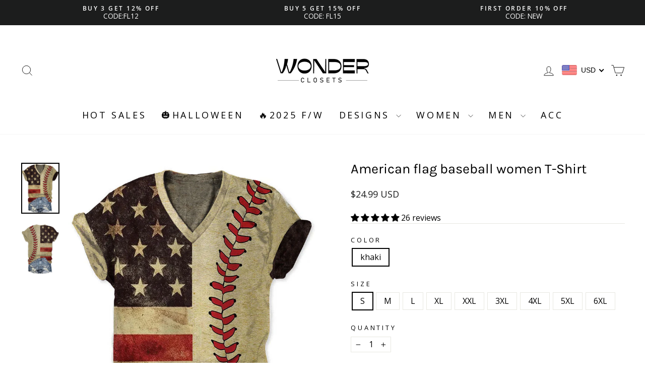

--- FILE ---
content_type: text/html; charset=utf-8
request_url: https://www.wonderclosets.com/collections/a09/products/american-flag-baseball-women-t-shirt
body_size: 71645
content:
<!doctype html>
<html class="no-js" lang="en" dir="ltr">
<head>

  <meta name="google-site-verification" content="5Uz-TtWKybxszBAj1ZWkWr0XPUkYfM-YMLF-QQZnvqw" />
  <meta charset="utf-8">
  <meta http-equiv="X-UA-Compatible" content="IE=edge,chrome=1">
  <meta name="viewport" content="width=device-width,initial-scale=1">
  <meta name="theme-color" content="#111111">
  <link rel="canonical" href="https://www.wonderclosets.com/products/american-flag-baseball-women-t-shirt">
  <meta name="p:domain_verify" content="cefa085d497693156d28d9467eac2e40"/>
  <link rel="preconnect" href="https://cdn.shopify.com" crossorigin>
  <link rel="preconnect" href="https://fonts.shopifycdn.com" crossorigin>
  <link rel="dns-prefetch" href="https://productreviews.shopifycdn.com">
  <link rel="dns-prefetch" href="https://ajax.googleapis.com">
  <link rel="dns-prefetch" href="https://maps.googleapis.com">
  <link rel="dns-prefetch" href="https://maps.gstatic.com">

  <meta name="msvalidate.01" content="17BF13B3A6574E193FEC517D7075B408" />
<script>(function(w,d,t,r,u){var f,n,i;w[u]=w[u]||[],f=function(){var o={ti:"187070117"};o.q=w[u],w[u]=new UET(o),w[u].push("pageLoad")},n=d.createElement(t),n.src=r,n.async=1,n.onload=n.onreadystatechange=function(){var s=this.readyState;s&&s!=="loaded"&&s!=="complete"||(f(),n.onload=n.onreadystatechange=null)},i=d.getElementsByTagName(t)[0],i.parentNode.insertBefore(n,i)})(window,document,"script","//bat.bing.com/bat.js","uetq");</script>

<!-- Google Tag Manager -->
<script>(function(w,d,s,l,i){w[l]=w[l]||[];w[l].push({'gtm.start':
new Date().getTime(),event:'gtm.js'});var f=d.getElementsByTagName(s)[0],
j=d.createElement(s),dl=l!='dataLayer'?'&l='+l:'';j.async=true;j.src=
'https://www.googletagmanager.com/gtm.js?id='+i+dl;f.parentNode.insertBefore(j,f);
})(window,document,'script','dataLayer','GTM-T6J2Q842');</script>
<!-- End Google Tag Manager -->

<!-- Google Tag Manager -->
<script>(function(w,d,s,l,i){w[l]=w[l]||[];w[l].push({'gtm.start':
new Date().getTime(),event:'gtm.js'});var f=d.getElementsByTagName(s)[0],
j=d.createElement(s),dl=l!='dataLayer'?'&l='+l:'';j.async=true;j.src=
'https://www.googletagmanager.com/gtm.js?id='+i+dl;f.parentNode.insertBefore(j,f);
})(window,document,'script','dataLayer','GTM-WSNTR9S9');</script>
<!-- End Google Tag Manager --><link rel="shortcut icon" href="//www.wonderclosets.com/cdn/shop/files/WD_logo-32-32_47582296-6fb2-4998-8e80-9f2d650d4c11_32x32.png?v=1686290044" type="image/png" /><title>American flag baseball women T-Shirt
&ndash; Wonder closets
</title>
<meta name="description" content="Women&#39;s Floral Cow Print Tie Dye T-Shirt"><meta property="og:site_name" content="Wonder closets">
  <meta property="og:url" content="https://www.wonderclosets.com/products/american-flag-baseball-women-t-shirt">
  <meta property="og:title" content="American flag baseball women T-Shirt">
  <meta property="og:type" content="product">
  <meta property="og:description" content="Women&#39;s Floral Cow Print Tie Dye T-Shirt"><meta property="og:image" content="http://www.wonderclosets.com/cdn/shop/products/2_07b88cec-054a-470e-9355-5ea940b680b8.jpg?v=1681459374">
    <meta property="og:image:secure_url" content="https://www.wonderclosets.com/cdn/shop/products/2_07b88cec-054a-470e-9355-5ea940b680b8.jpg?v=1681459374">
    <meta property="og:image:width" content="1200">
    <meta property="og:image:height" content="1600"><meta name="twitter:site" content="@">
  <meta name="twitter:card" content="summary_large_image">
  <meta name="twitter:title" content="American flag baseball women T-Shirt">
  <meta name="twitter:description" content="Women&#39;s Floral Cow Print Tie Dye T-Shirt">
<style data-shopify>@font-face {
  font-family: Karla;
  font-weight: 400;
  font-style: normal;
  font-display: swap;
  src: url("//www.wonderclosets.com/cdn/fonts/karla/karla_n4.40497e07df527e6a50e58fb17ef1950c72f3e32c.woff2") format("woff2"),
       url("//www.wonderclosets.com/cdn/fonts/karla/karla_n4.e9f6f9de321061073c6bfe03c28976ba8ce6ee18.woff") format("woff");
}

  @font-face {
  font-family: "Open Sans";
  font-weight: 400;
  font-style: normal;
  font-display: swap;
  src: url("//www.wonderclosets.com/cdn/fonts/open_sans/opensans_n4.c32e4d4eca5273f6d4ee95ddf54b5bbb75fc9b61.woff2") format("woff2"),
       url("//www.wonderclosets.com/cdn/fonts/open_sans/opensans_n4.5f3406f8d94162b37bfa232b486ac93ee892406d.woff") format("woff");
}


  @font-face {
  font-family: "Open Sans";
  font-weight: 600;
  font-style: normal;
  font-display: swap;
  src: url("//www.wonderclosets.com/cdn/fonts/open_sans/opensans_n6.15aeff3c913c3fe570c19cdfeed14ce10d09fb08.woff2") format("woff2"),
       url("//www.wonderclosets.com/cdn/fonts/open_sans/opensans_n6.14bef14c75f8837a87f70ce22013cb146ee3e9f3.woff") format("woff");
}

  @font-face {
  font-family: "Open Sans";
  font-weight: 400;
  font-style: italic;
  font-display: swap;
  src: url("//www.wonderclosets.com/cdn/fonts/open_sans/opensans_i4.6f1d45f7a46916cc95c694aab32ecbf7509cbf33.woff2") format("woff2"),
       url("//www.wonderclosets.com/cdn/fonts/open_sans/opensans_i4.4efaa52d5a57aa9a57c1556cc2b7465d18839daa.woff") format("woff");
}

  @font-face {
  font-family: "Open Sans";
  font-weight: 600;
  font-style: italic;
  font-display: swap;
  src: url("//www.wonderclosets.com/cdn/fonts/open_sans/opensans_i6.828bbc1b99433eacd7d50c9f0c1bfe16f27b89a3.woff2") format("woff2"),
       url("//www.wonderclosets.com/cdn/fonts/open_sans/opensans_i6.a79e1402e2bbd56b8069014f43ff9c422c30d057.woff") format("woff");
}

</style><link href="//www.wonderclosets.com/cdn/shop/t/22/assets/theme.css?v=171830889014141007191757751917" rel="stylesheet" type="text/css" media="all" />
<style data-shopify>:root {
    --typeHeaderPrimary: Karla;
    --typeHeaderFallback: sans-serif;
    --typeHeaderSize: 32px;
    --typeHeaderWeight: 400;
    --typeHeaderLineHeight: 1.1;
    --typeHeaderSpacing: 0.0em;

    --typeBasePrimary:"Open Sans";
    --typeBaseFallback:sans-serif;
    --typeBaseSize: 16px;
    --typeBaseWeight: 400;
    --typeBaseSpacing: 0.0em;
    --typeBaseLineHeight: 1.2;
    --typeBaselineHeightMinus01: 1.1;

    --typeCollectionTitle: 20px;

    --iconWeight: 2px;
    --iconLinecaps: miter;

    
        --buttonRadius: 0;
    

    --colorGridOverlayOpacity: 0.12;
    }

    .placeholder-content {
    background-image: linear-gradient(100deg, #ffffff 40%, #f7f7f7 63%, #ffffff 79%);
    }</style><script>
    document.documentElement.className = document.documentElement.className.replace('no-js', 'js');

    window.theme = window.theme || {};
    theme.routes = {
      home: "/",
      cart: "/cart.js",
      cartPage: "/cart",
      cartAdd: "/cart/add.js",
      cartChange: "/cart/change.js",
      search: "/search",
      predictiveSearch: "/search/suggest"
    };
    theme.strings = {
      soldOut: "Sold Out",
      unavailable: "Unavailable",
      inStockLabel: "In stock, ready to ship",
      oneStockLabel: "Low stock - [count] item left",
      otherStockLabel: "Low stock - [count] items left",
      willNotShipUntil: "Ready to ship [date]",
      willBeInStockAfter: "Back in stock [date]",
      waitingForStock: "Inventory on the way",
      savePrice: "Save [saved_amount]",
      cartEmpty: "Your cart is currently empty.",
      cartTermsConfirmation: "You must agree with the terms and conditions of sales to check out",
      searchCollections: "Collections",
      searchPages: "Pages",
      searchArticles: "Articles",
      productFrom: "from ",
      maxQuantity: "You can only have [quantity] of [title] in your cart."
    };
    theme.settings = {
      cartType: "page",
      isCustomerTemplate: false,
      moneyFormat: "\u003cspan class=money\u003e${{amount}} \u003c\/span\u003e",
      saveType: "dollar",
      productImageSize: "square",
      productImageCover: false,
      predictiveSearch: true,
      predictiveSearchType: null,
      predictiveSearchVendor: false,
      predictiveSearchPrice: false,
      quickView: true,
      themeName: 'Impulse',
      themeVersion: "7.4.0"
    };
  </script>


 <!-- Pinterest Tag -->
<script>
!function(e){if(!window.pintrk){window.pintrk = function () {
window.pintrk.queue.push(Array.prototype.slice.call(arguments))};var
  n=window.pintrk;n.queue=[],n.version="3.0";var
  t=document.createElement("script");t.async=!0,t.src=e;var
  r=document.getElementsByTagName("script")[0];
  r.parentNode.insertBefore(t,r)}}("https://s.pinimg.com/ct/core.js");
pintrk('load', '2613633385641', {em: '<user_email_address>'});
pintrk('page');
</script>
<noscript>
<img height="1" width="1" style="display:none;" alt=""
  src="https://ct.pinterest.com/v3/?event=init&tid=2613633385641&pd[em]=<hashed_email_address>&noscript=1" />
</noscript>
<!-- end Pinterest Tag -->






  
  

  <script>window.performance && window.performance.mark && window.performance.mark('shopify.content_for_header.start');</script><meta name="google-site-verification" content="5Uz-TtWKybxszBAj1ZWkWr0XPUkYfM-YMLF-QQZnvqw">
<meta id="shopify-digital-wallet" name="shopify-digital-wallet" content="/55722082436/digital_wallets/dialog">
<meta name="shopify-checkout-api-token" content="9130b54a5edf233d1e04f28353145ea6">
<meta id="in-context-paypal-metadata" data-shop-id="55722082436" data-venmo-supported="true" data-environment="production" data-locale="en_US" data-paypal-v4="true" data-currency="USD">
<link rel="alternate" type="application/json+oembed" href="https://www.wonderclosets.com/products/american-flag-baseball-women-t-shirt.oembed">
<script async="async" src="/checkouts/internal/preloads.js?locale=en-US"></script>
<script id="shopify-features" type="application/json">{"accessToken":"9130b54a5edf233d1e04f28353145ea6","betas":["rich-media-storefront-analytics"],"domain":"www.wonderclosets.com","predictiveSearch":true,"shopId":55722082436,"locale":"en"}</script>
<script>var Shopify = Shopify || {};
Shopify.shop = "basein-896.myshopify.com";
Shopify.locale = "en";
Shopify.currency = {"active":"USD","rate":"1.0"};
Shopify.country = "US";
Shopify.theme = {"name":"Impulse","id":128786530436,"schema_name":"Impulse","schema_version":"7.4.0","theme_store_id":857,"role":"main"};
Shopify.theme.handle = "null";
Shopify.theme.style = {"id":null,"handle":null};
Shopify.cdnHost = "www.wonderclosets.com/cdn";
Shopify.routes = Shopify.routes || {};
Shopify.routes.root = "/";</script>
<script type="module">!function(o){(o.Shopify=o.Shopify||{}).modules=!0}(window);</script>
<script>!function(o){function n(){var o=[];function n(){o.push(Array.prototype.slice.apply(arguments))}return n.q=o,n}var t=o.Shopify=o.Shopify||{};t.loadFeatures=n(),t.autoloadFeatures=n()}(window);</script>
<script id="shop-js-analytics" type="application/json">{"pageType":"product"}</script>
<script defer="defer" async type="module" src="//www.wonderclosets.com/cdn/shopifycloud/shop-js/modules/v2/client.init-shop-cart-sync_COMZFrEa.en.esm.js"></script>
<script defer="defer" async type="module" src="//www.wonderclosets.com/cdn/shopifycloud/shop-js/modules/v2/chunk.common_CdXrxk3f.esm.js"></script>
<script type="module">
  await import("//www.wonderclosets.com/cdn/shopifycloud/shop-js/modules/v2/client.init-shop-cart-sync_COMZFrEa.en.esm.js");
await import("//www.wonderclosets.com/cdn/shopifycloud/shop-js/modules/v2/chunk.common_CdXrxk3f.esm.js");

  window.Shopify.SignInWithShop?.initShopCartSync?.({"fedCMEnabled":true,"windoidEnabled":true});

</script>
<script>(function() {
  var isLoaded = false;
  function asyncLoad() {
    if (isLoaded) return;
    isLoaded = true;
    var urls = ["https:\/\/sdks.zalify.com\/pixel.js?wid=clcn4r7bn4346961pmdx2ieak33\u0026shop=basein-896.myshopify.com","https:\/\/dkov91l6wait7.cloudfront.net\/almighty.js?shop=basein-896.myshopify.com"];
    for (var i = 0; i < urls.length; i++) {
      var s = document.createElement('script');
      s.type = 'text/javascript';
      s.async = true;
      s.src = urls[i];
      var x = document.getElementsByTagName('script')[0];
      x.parentNode.insertBefore(s, x);
    }
  };
  if(window.attachEvent) {
    window.attachEvent('onload', asyncLoad);
  } else {
    window.addEventListener('load', asyncLoad, false);
  }
})();</script>
<script id="__st">var __st={"a":55722082436,"offset":-28800,"reqid":"999ee80c-eee9-4bf9-81eb-fc1d2dcdc19c-1762913321","pageurl":"www.wonderclosets.com\/collections\/a09\/products\/american-flag-baseball-women-t-shirt","u":"84d7c7cdf942","p":"product","rtyp":"product","rid":7100399026308};</script>
<script>window.ShopifyPaypalV4VisibilityTracking = true;</script>
<script id="captcha-bootstrap">!function(){'use strict';const t='contact',e='account',n='new_comment',o=[[t,t],['blogs',n],['comments',n],[t,'customer']],c=[[e,'customer_login'],[e,'guest_login'],[e,'recover_customer_password'],[e,'create_customer']],r=t=>t.map((([t,e])=>`form[action*='/${t}']:not([data-nocaptcha='true']) input[name='form_type'][value='${e}']`)).join(','),a=t=>()=>t?[...document.querySelectorAll(t)].map((t=>t.form)):[];function s(){const t=[...o],e=r(t);return a(e)}const i='password',u='form_key',d=['recaptcha-v3-token','g-recaptcha-response','h-captcha-response',i],f=()=>{try{return window.sessionStorage}catch{return}},m='__shopify_v',_=t=>t.elements[u];function p(t,e,n=!1){try{const o=window.sessionStorage,c=JSON.parse(o.getItem(e)),{data:r}=function(t){const{data:e,action:n}=t;return t[m]||n?{data:e,action:n}:{data:t,action:n}}(c);for(const[e,n]of Object.entries(r))t.elements[e]&&(t.elements[e].value=n);n&&o.removeItem(e)}catch(o){console.error('form repopulation failed',{error:o})}}const l='form_type',E='cptcha';function T(t){t.dataset[E]=!0}const w=window,h=w.document,L='Shopify',v='ce_forms',y='captcha';let A=!1;((t,e)=>{const n=(g='f06e6c50-85a8-45c8-87d0-21a2b65856fe',I='https://cdn.shopify.com/shopifycloud/storefront-forms-hcaptcha/ce_storefront_forms_captcha_hcaptcha.v1.5.2.iife.js',D={infoText:'Protected by hCaptcha',privacyText:'Privacy',termsText:'Terms'},(t,e,n)=>{const o=w[L][v],c=o.bindForm;if(c)return c(t,g,e,D).then(n);var r;o.q.push([[t,g,e,D],n]),r=I,A||(h.body.append(Object.assign(h.createElement('script'),{id:'captcha-provider',async:!0,src:r})),A=!0)});var g,I,D;w[L]=w[L]||{},w[L][v]=w[L][v]||{},w[L][v].q=[],w[L][y]=w[L][y]||{},w[L][y].protect=function(t,e){n(t,void 0,e),T(t)},Object.freeze(w[L][y]),function(t,e,n,w,h,L){const[v,y,A,g]=function(t,e,n){const i=e?o:[],u=t?c:[],d=[...i,...u],f=r(d),m=r(i),_=r(d.filter((([t,e])=>n.includes(e))));return[a(f),a(m),a(_),s()]}(w,h,L),I=t=>{const e=t.target;return e instanceof HTMLFormElement?e:e&&e.form},D=t=>v().includes(t);t.addEventListener('submit',(t=>{const e=I(t);if(!e)return;const n=D(e)&&!e.dataset.hcaptchaBound&&!e.dataset.recaptchaBound,o=_(e),c=g().includes(e)&&(!o||!o.value);(n||c)&&t.preventDefault(),c&&!n&&(function(t){try{if(!f())return;!function(t){const e=f();if(!e)return;const n=_(t);if(!n)return;const o=n.value;o&&e.removeItem(o)}(t);const e=Array.from(Array(32),(()=>Math.random().toString(36)[2])).join('');!function(t,e){_(t)||t.append(Object.assign(document.createElement('input'),{type:'hidden',name:u})),t.elements[u].value=e}(t,e),function(t,e){const n=f();if(!n)return;const o=[...t.querySelectorAll(`input[type='${i}']`)].map((({name:t})=>t)),c=[...d,...o],r={};for(const[a,s]of new FormData(t).entries())c.includes(a)||(r[a]=s);n.setItem(e,JSON.stringify({[m]:1,action:t.action,data:r}))}(t,e)}catch(e){console.error('failed to persist form',e)}}(e),e.submit())}));const S=(t,e)=>{t&&!t.dataset[E]&&(n(t,e.some((e=>e===t))),T(t))};for(const o of['focusin','change'])t.addEventListener(o,(t=>{const e=I(t);D(e)&&S(e,y())}));const B=e.get('form_key'),M=e.get(l),P=B&&M;t.addEventListener('DOMContentLoaded',(()=>{const t=y();if(P)for(const e of t)e.elements[l].value===M&&p(e,B);[...new Set([...A(),...v().filter((t=>'true'===t.dataset.shopifyCaptcha))])].forEach((e=>S(e,t)))}))}(h,new URLSearchParams(w.location.search),n,t,e,['guest_login'])})(!0,!0)}();</script>
<script integrity="sha256-52AcMU7V7pcBOXWImdc/TAGTFKeNjmkeM1Pvks/DTgc=" data-source-attribution="shopify.loadfeatures" defer="defer" src="//www.wonderclosets.com/cdn/shopifycloud/storefront/assets/storefront/load_feature-81c60534.js" crossorigin="anonymous"></script>
<script data-source-attribution="shopify.dynamic_checkout.dynamic.init">var Shopify=Shopify||{};Shopify.PaymentButton=Shopify.PaymentButton||{isStorefrontPortableWallets:!0,init:function(){window.Shopify.PaymentButton.init=function(){};var t=document.createElement("script");t.src="https://www.wonderclosets.com/cdn/shopifycloud/portable-wallets/latest/portable-wallets.en.js",t.type="module",document.head.appendChild(t)}};
</script>
<script data-source-attribution="shopify.dynamic_checkout.buyer_consent">
  function portableWalletsHideBuyerConsent(e){var t=document.getElementById("shopify-buyer-consent"),n=document.getElementById("shopify-subscription-policy-button");t&&n&&(t.classList.add("hidden"),t.setAttribute("aria-hidden","true"),n.removeEventListener("click",e))}function portableWalletsShowBuyerConsent(e){var t=document.getElementById("shopify-buyer-consent"),n=document.getElementById("shopify-subscription-policy-button");t&&n&&(t.classList.remove("hidden"),t.removeAttribute("aria-hidden"),n.addEventListener("click",e))}window.Shopify?.PaymentButton&&(window.Shopify.PaymentButton.hideBuyerConsent=portableWalletsHideBuyerConsent,window.Shopify.PaymentButton.showBuyerConsent=portableWalletsShowBuyerConsent);
</script>
<script>
  function portableWalletsCleanup(e){e&&e.src&&console.error("Failed to load portable wallets script "+e.src);var t=document.querySelectorAll("shopify-accelerated-checkout .shopify-payment-button__skeleton, shopify-accelerated-checkout-cart .wallet-cart-button__skeleton"),e=document.getElementById("shopify-buyer-consent");for(let e=0;e<t.length;e++)t[e].remove();e&&e.remove()}function portableWalletsNotLoadedAsModule(e){e instanceof ErrorEvent&&"string"==typeof e.message&&e.message.includes("import.meta")&&"string"==typeof e.filename&&e.filename.includes("portable-wallets")&&(window.removeEventListener("error",portableWalletsNotLoadedAsModule),window.Shopify.PaymentButton.failedToLoad=e,"loading"===document.readyState?document.addEventListener("DOMContentLoaded",window.Shopify.PaymentButton.init):window.Shopify.PaymentButton.init())}window.addEventListener("error",portableWalletsNotLoadedAsModule);
</script>

<script type="module" src="https://www.wonderclosets.com/cdn/shopifycloud/portable-wallets/latest/portable-wallets.en.js" onError="portableWalletsCleanup(this)" crossorigin="anonymous"></script>
<script nomodule>
  document.addEventListener("DOMContentLoaded", portableWalletsCleanup);
</script>

<link id="shopify-accelerated-checkout-styles" rel="stylesheet" media="screen" href="https://www.wonderclosets.com/cdn/shopifycloud/portable-wallets/latest/accelerated-checkout-backwards-compat.css" crossorigin="anonymous">
<style id="shopify-accelerated-checkout-cart">
        #shopify-buyer-consent {
  margin-top: 1em;
  display: inline-block;
  width: 100%;
}

#shopify-buyer-consent.hidden {
  display: none;
}

#shopify-subscription-policy-button {
  background: none;
  border: none;
  padding: 0;
  text-decoration: underline;
  font-size: inherit;
  cursor: pointer;
}

#shopify-subscription-policy-button::before {
  box-shadow: none;
}

      </style>

<script>window.performance && window.performance.mark && window.performance.mark('shopify.content_for_header.end');</script>

  <script src="//www.wonderclosets.com/cdn/shop/t/22/assets/vendor-scripts-v11.js" defer="defer"></script><script src="//www.wonderclosets.com/cdn/shop/t/22/assets/theme.js?v=66447858802808184731698292883" defer="defer"></script>
<!-- BEGIN app block: shopify://apps/frequently-bought/blocks/app-embed-block/b1a8cbea-c844-4842-9529-7c62dbab1b1f --><script>
    window.codeblackbelt = window.codeblackbelt || {};
    window.codeblackbelt.shop = window.codeblackbelt.shop || 'basein-896.myshopify.com';
    
        window.codeblackbelt.productId = 7100399026308;</script><script src="//cdn.codeblackbelt.com/widgets/frequently-bought-together/main.min.js?version=2025111118-0800" async></script>
 <!-- END app block --><!-- BEGIN app block: shopify://apps/xcotton-post-purchase-guard/blocks/insurance/6531bb8b-340c-42d4-b5da-1734c7a2c524 --><link rel="preconnect" href="https://seller.xcottons.com">
<link rel="dns-prefetch" href="https://seller.xcottons.com">
<link rel="preconnect" href="https://sslstaticus.xcottons.com">
<link rel="dns-prefetch" href="https://sslstaticus.xcottons.com">
<script q="y">
!function(){"use strict";var t=window;function n(t,n){var o=document.createElement("script");o.src=t,o.type="text/javascript","function"==typeof n&&(o.onload=n),o.async=!0,document.head.appendChild(o)}var o=function(t,n){n=n||location.href;var o=new RegExp("(\\?|#|&)"+t+"=([^&#]*)(&|#|$)"),c=n.match(o);return decodeURIComponent(c?c[2]:"")}("__xmh_debug__");t.currentShopifyDomain="basein-896.myshopify.com";var c="https://seller.xcottons.com",e="https://sslstaticus.xcottons.com/shopify-plugins/xmh-idc/",_="/go/packageOpenApiWeb/plugins/calcFunc";t.__xcotton_url__={baseUrl:c,staticUrl:"https://sslstaticus.xcottons.com",cdn:e,authUrl:_},n("".concat(c).concat(_,"?shopDomain=").concat(t.currentShopifyDomain,"&__xmh_debug__=").concat(o),function(){if(t.__xcotton_auth__&&(t.__xcotton_auth__.isOpenForSP||t.__xcotton_auth__.isOpenForPP)&&t.__xcotton_cdnVersion__){var o="".concat(e,"xcotton.v").concat(String(t.__xcotton_cdnVersion__).replace(/\./g,"-"),".").concat(t.currentShopifyDomain,".js");"undefined"==typeof jQuery?n("https://cdn.shopify.com/extensions/019a5d70-aa84-722e-86e2-9356c60e74ad/xcotton-post-purchase-guard-104/assets/selector.js",function(){n(o)}):n(o)}})}();
</script>



<!-- END app block --><!-- BEGIN app block: shopify://apps/fintouch/blocks/mailsturbo/ed1e8929-e2f3-4ad3-8227-aa456cadcad5 --><script src="https://dy9y1w530n821.cloudfront.net/mailsturbo-prod.min.js" type="text/javascript" defer="defer"></script>
<!-- END app block --><!-- BEGIN app block: shopify://apps/beast-currency-converter/blocks/doubly/267afa86-a419-4d5b-a61b-556038e7294d -->


	<script>
		var DoublyGlobalCurrency, catchXHR = true, bccAppVersion = 1;
       	var DoublyGlobal = {
			theme : 'flags_theme',
			spanClass : 'money',
			cookieName : '_g1678255290',
			ratesUrl :  'https://init.grizzlyapps.com/9e32c84f0db4f7b1eb40c32bdb0bdea9',
			geoUrl : 'https://currency.grizzlyapps.com/83d400c612f9a099fab8f76dcab73a48',
			shopCurrency : 'USD',
            allowedCurrencies : '["USD","EUR","GBP","CAD","AUD"]',
			countriesJSON : '[]',
			currencyMessage : 'All orders are processed in USD. While the content of your cart is currently displayed in <span class="selected-currency"></span>, you will checkout using USD at the most current exchange rate.',
            currencyFormat : 'money_with_currency_format',
			euroFormat : 'amount',
            removeDecimals : 0,
            roundDecimals : 0,
            roundTo : '99',
            autoSwitch : 0,
			showPriceOnHover : 0,
            showCurrencyMessage : false,
			hideConverter : '',
			forceJqueryLoad : false,
			beeketing : true,
			themeScript : '',
			customerScriptBefore : '',
			customerScriptAfter : '',
			debug: false
		};

		<!-- inline script: fixes + various plugin js functions -->
		DoublyGlobal.themeScript = "if(DoublyGlobal.debug) debugger;jQueryGrizzly('body>.doubly-wrapper').remove(); if(jQueryGrizzly('#shopify-section-header .toolbar__social').find('li').length != 0) { jQueryGrizzly('#shopify-section-header .toolbar__social').append('<li class=\"doubly-wrapper doubly-alpha\"><\/li>'); } else { jQueryGrizzly('.site-nav__icons a.js-drawer-open-cart').before('<div class=\"doubly-wrapper doubly-alpha doubly-header\"><\/div>'); } if(jQueryGrizzly('.site-footer').find('.payment-icons').length != 0) { jQueryGrizzly('.site-footer .payment-icons').before('<div class=\"doubly-wrapper doubly-beta\"><\/div>'); } else { jQueryGrizzly('.site-footer>.page-width .footer__small-text').first().before('<div class=\"doubly-wrapper doubly-beta\"><\/div>'); } jQueryGrizzly('#NavDrawer .drawer__title').prepend('<div class=\"doubly-wrapper doubly-gamma\"><\/div>'); function addDoublyMessage() { if (jQueryGrizzly('form.cart .doubly-message').length==0) { jQueryGrizzly('form.cart .cart__row .cart__checkout-wrapper').before('<div class=\"doubly-message\"><\/div>'); } if (jQueryGrizzly('#CartDrawer #CartContainer .doubly-message').length==0) { jQueryGrizzly('#CartDrawer #CartContainer .ajaxcart__note').last().after('<div class=\"doubly-message\"><\/div>'); } if (jQueryGrizzly('form#CartPageForm .doubly-message').length==0) { jQueryGrizzly('form#CartPageForm .cart__checkout-wrapper').before('<div class=\"doubly-message\"><\/div>'); } if (jQueryGrizzly('form#CartDrawerForm .doubly-message').length==0) { jQueryGrizzly('form#CartDrawerForm .cart__checkout-wrapper').before('<div class=\"doubly-message\"><\/div>'); } } addDoublyMessage(); function afterCurrencySwitcherInit() { jQueryGrizzly('.doubly-wrapper .doubly-nice-select').addClass('slim'); } jQueryGrizzly('head').append('<style> .doubly-wrapper { float:none; display:inline-block; } .doubly-wrapper.doubly-alpha:not(.doubly-header) { margin-left:10px; } .doubly-wrapper.doubly-header { margin-bottom:-5px; } .doubly-wrapper.doubly-beta { margin-top:10px; margin-bottom:25px; } .doubly-wrapper.doubly-beta .doubly-nice-select.right .list { top:-211px; right:-100px; height:200px; } .doubly-wrapper.doubly-gamma .doubly-nice-select.right .list { left:-10px; right:auto; } .doubly-wrapper.doubly-alpha .doubly-nice-select .current { color:#000000 !important; } .doubly-wrapper.doubly-alpha .doubly-nice-select:after { border-color:#000000!important; }.doubly-wrapper.doubly-beta .doubly-nice-select .current { color:#ffffff !important; } .doubly-wrapper.doubly-beta .doubly-nice-select:after { border-color:#ffffff!important; }.doubly-wrapper.doubly-gamma .doubly-nice-select .current { color:#000000 !important; } .doubly-wrapper.doubly-gamma .doubly-nice-select:after { border-color:#000000!important; } .is-light .doubly-wrapper.doubly-header .doubly-nice-select .current { color:#fff !important; } .is-light .doubly-wrapper.doubly-header .doubly-nice-select::after { border-color:#fff !important; } @media screen and (min-width:769px) { .doubly-wrapper.doubly-beta, .doubly-wrapper.doubly-gamma { display:none; } } @media screen and (max-width:768px) { .doubly-wrapper.doubly-alpha, .doubly-wrapper.doubly-alpha-header { display:none; } #NavDrawer .drawer__fixed-header { z-index:1; } } <\/style>'); function addSideCartQuantityConversion() { jQueryGrizzly('#CartDrawerForm .js-qty__wrapper button.js-qty__adjust, .ajaxcart__product .js-qty__wrapper button.js-qty__adjust').unbind('click.changeSideValues touchend.changeSideValues'); jQueryGrizzly('#CartDrawerForm .js-qty__wrapper button.js-qty__adjust, .ajaxcart__product .js-qty__wrapper button.js-qty__adjust').bind('click.changeSideValues touchend.changeSideValues', function() { setTimeout(function(){ DoublyCurrency.convertAll(jQueryGrizzly('[name=doubly-currencies]').val()); initExtraFeatures(); addSideCartQuantityConversion(); },500); setTimeout(function(){ DoublyCurrency.convertAll(jQueryGrizzly('[name=doubly-currencies]').val()); initExtraFeatures(); addSideCartQuantityConversion(); },1000); setTimeout(function(){ DoublyCurrency.convertAll(jQueryGrizzly('[name=doubly-currencies]').val()); initExtraFeatures(); addSideCartQuantityConversion(); },1500); }); } addSideCartQuantityConversion(); jQueryGrizzly('.product-single__form button.add-to-cart').bind('click.changeSideValues touchend.changeSideValues', function() { setTimeout(function(){ DoublyCurrency.convertAll(jQueryGrizzly('[name=doubly-currencies]').val()); initExtraFeatures(); addSideCartQuantityConversion(); },500); setTimeout(function(){ DoublyCurrency.convertAll(jQueryGrizzly('[name=doubly-currencies]').val()); initExtraFeatures(); addSideCartQuantityConversion(); },1000); setTimeout(function(){ DoublyCurrency.convertAll(jQueryGrizzly('[name=doubly-currencies]').val()); initExtraFeatures(); addSideCartQuantityConversion(); },2000); }); function addConversionBindings() { jQueryGrizzly('.variant-input>select').unbind('change.changeCurrency'); jQueryGrizzly('.variant-input>select').bind('change.changeCurrency', function() { setTimeout(function(){ DoublyCurrency.convertAll(jQueryGrizzly('[name=doubly-currencies]').val()); initExtraFeatures(); },10); }); jQueryGrizzly('.variant-input-wrap>select').unbind('change.changeCurrency'); jQueryGrizzly('.variant-input-wrap>select').bind('change.changeCurrency', function() { setTimeout(function(){ DoublyCurrency.convertAll(jQueryGrizzly('[name=doubly-currencies]').val()); initExtraFeatures(); },10); }); jQueryGrizzly('.variant-input-wrap>label.variant__button-label').unbind('click.changeCurrency touchend.changeCurrency'); jQueryGrizzly('.variant-input-wrap>label.variant__button-label').bind('click.changeCurrency touchend.changeCurrency', function() { setTimeout(function(){ DoublyCurrency.convertAll(jQueryGrizzly('[name=doubly-currencies]').val()); initExtraFeatures(); },10); }); jQueryGrizzly('.variant-input>label.variant__button-label').unbind('click.changeCurrency touchend.changeCurrency'); jQueryGrizzly('.variant-input>label.variant__button-label').bind('click.changeCurrency touchend.changeCurrency', function() { setTimeout(function(){ DoublyCurrency.convertAll(jQueryGrizzly('[name=doubly-currencies]').val()); initExtraFeatures(); },10); }); } addConversionBindings(); jQueryGrizzly('.grid-product__link .quick-product__btn').bind('click.changeCurrency touchend.changeCurrency', function() { setTimeout(function(){ addConversionBindings(); DoublyCurrency.convertAll(jQueryGrizzly('[name=doubly-currencies]').val()); initExtraFeatures(); },500); setTimeout(function(){ addConversionBindings(); DoublyCurrency.convertAll(jQueryGrizzly('[name=doubly-currencies]').val()); initExtraFeatures(); },1000); setTimeout(function(){ addConversionBindings(); DoublyCurrency.convertAll(jQueryGrizzly('[name=doubly-currencies]').val()); initExtraFeatures(); },1500); }); jQueryGrizzly(document).bind('ajaxComplete.sideCartMessage', function() { setTimeout(function(){ addDoublyMessage(); DoublyCurrency.convertAll(jQueryGrizzly('[name=doubly-currencies]').val()); initExtraFeatures(); },10); setTimeout(function(){ DoublyCurrency.convertAll(jQueryGrizzly('[name=doubly-currencies]').val()); initExtraFeatures(); },250); setTimeout(function(){ DoublyCurrency.convertAll(jQueryGrizzly('[name=doubly-currencies]').val()); initExtraFeatures(); },500); }); if(window.location.href.indexOf('\/checkouts') != -1 || window.location.href.indexOf('\/password') != -1 || window.location.href.indexOf('\/orders') != -1) { jQueryGrizzly('head').append('<style> .doubly-float, .doubly-wrapper { display:none !important; } <\/style>'); }";
                    DoublyGlobal.initNiceSelect = function(){
                        !function(e) {
                            e.fn.niceSelect = function() {
                                this.each(function() {
                                    var s = e(this);
                                    var t = s.next()
                                    , n = s.find('option')
                                    , a = s.find('option:selected');
                                    t.find('.current').html('<span class="flags flags-' + a.data('country') + '"></span> &nbsp;' + a.data('display') || a.text());
                                }),
                                e(document).off('.nice_select'),
                                e(document).on('click.nice_select', '.doubly-nice-select.doubly-nice-select', function(s) {
                                    var t = e(this);
                                    e('.doubly-nice-select').not(t).removeClass('open'),
                                    t.toggleClass('open'),
                                    t.hasClass('open') ? (t.find('.option'),
                                    t.find('.focus').removeClass('focus'),
                                    t.find('.selected').addClass('focus')) : t.focus()
                                }),
                                e(document).on('click.nice_select', function(s) {
                                    0 === e(s.target).closest('.doubly-nice-select').length && e('.doubly-nice-select').removeClass('open').find('.option')
                                }),
                                e(document).on('click.nice_select', '.doubly-nice-select .option', function(s) {
                                    var t = e(this);
                                    e('.doubly-nice-select').each(function() {
                                        var s = e(this).find('.option[data-value="' + t.data('value') + '"]')
                                        , n = s.closest('.doubly-nice-select');
                                        n.find('.selected').removeClass('selected'),
                                        s.addClass('selected');
                                        var a = '<span class="flags flags-' + s.data('country') + '"></span> &nbsp;' + s.data('display') || s.text();
                                        n.find('.current').html(a),
                                        n.prev('select').val(s.data('value')).trigger('change')
                                    })
                                }),
                                e(document).on('keydown.nice_select', '.doubly-nice-select', function(s) {
                                    var t = e(this)
                                    , n = e(t.find('.focus') || t.find('.list .option.selected'));
                                    if (32 == s.keyCode || 13 == s.keyCode)
                                        return t.hasClass('open') ? n.trigger('click') : t.trigger('click'),
                                        !1;
                                    if (40 == s.keyCode)
                                        return t.hasClass('open') ? n.next().length > 0 && (t.find('.focus').removeClass('focus'),
                                        n.next().addClass('focus')) : t.trigger('click'),
                                        !1;
                                    if (38 == s.keyCode)
                                        return t.hasClass('open') ? n.prev().length > 0 && (t.find('.focus').removeClass('focus'),
                                        n.prev().addClass('focus')) : t.trigger('click'),
                                        !1;
                                    if (27 == s.keyCode)
                                        t.hasClass('open') && t.trigger('click');
                                    else if (9 == s.keyCode && t.hasClass('open'))
                                        return !1
                                })
                            }
                        }(jQueryGrizzly);
                    };
                DoublyGlobal.addSelect = function(){
                    /* add select in select wrapper or body */  
                    if (jQueryGrizzly('.doubly-wrapper').length>0) { 
                        var doublyWrapper = '.doubly-wrapper';
                    } else if (jQueryGrizzly('.doubly-float').length==0) {
                        var doublyWrapper = '.doubly-float';
                        jQueryGrizzly('body').append('<div class="doubly-float"></div>');
                    }
                    document.querySelectorAll(doublyWrapper).forEach(function(el) {
                        el.insertAdjacentHTML('afterbegin', '<select class="currency-switcher right noreplace" name="doubly-currencies"><option value="USD" data-country="United-States" data-currency-symbol="&#36;" data-display="USD">US Dollar</option><option value="EUR" data-country="European-Union" data-currency-symbol="&#8364;" data-display="EUR">Euro</option><option value="GBP" data-country="United-Kingdom" data-currency-symbol="&#163;" data-display="GBP">British Pound Sterling</option><option value="CAD" data-country="Canada" data-currency-symbol="&#36;" data-display="CAD">Canadian Dollar</option><option value="AUD" data-country="Australia" data-currency-symbol="&#36;" data-display="AUD">Australian Dollar</option></select> <div class="doubly-nice-select currency-switcher right" data-nosnippet> <span class="current notranslate"></span> <ul class="list"> <li class="option notranslate" data-value="USD" data-country="United-States" data-currency-symbol="&#36;" data-display="USD"><span class="flags flags-United-States"></span> &nbsp;US Dollar</li><li class="option notranslate" data-value="EUR" data-country="European-Union" data-currency-symbol="&#8364;" data-display="EUR"><span class="flags flags-European-Union"></span> &nbsp;Euro</li><li class="option notranslate" data-value="GBP" data-country="United-Kingdom" data-currency-symbol="&#163;" data-display="GBP"><span class="flags flags-United-Kingdom"></span> &nbsp;British Pound Sterling</li><li class="option notranslate" data-value="CAD" data-country="Canada" data-currency-symbol="&#36;" data-display="CAD"><span class="flags flags-Canada"></span> &nbsp;Canadian Dollar</li><li class="option notranslate" data-value="AUD" data-country="Australia" data-currency-symbol="&#36;" data-display="AUD"><span class="flags flags-Australia"></span> &nbsp;Australian Dollar</li> </ul> </div>');
                    });
                }
		var bbb = "";
	</script>
	
	
	<!-- inline styles -->
	<style> 
		
		.flags{background-image:url("https://cdn.shopify.com/extensions/01997e3d-dbe8-7f57-a70f-4120f12c2b07/currency-54/assets/currency-flags.png")}
		.flags-small{background-image:url("https://cdn.shopify.com/extensions/01997e3d-dbe8-7f57-a70f-4120f12c2b07/currency-54/assets/currency-flags-small.png")}
		select.currency-switcher{display:none}.doubly-nice-select{-webkit-tap-highlight-color:transparent;background-color:#fff;border-radius:5px;border:1px solid #e8e8e8;box-sizing:border-box;cursor:pointer;display:block;float:left;font-family:"Helvetica Neue",Arial;font-size:14px;font-weight:400;height:42px;line-height:40px;outline:0;padding-left:12px;padding-right:30px;position:relative;text-align:left!important;transition:none;/*transition:all .2s ease-in-out;*/-webkit-user-select:none;-moz-user-select:none;-ms-user-select:none;user-select:none;white-space:nowrap;width:auto}.doubly-nice-select:hover{border-color:#dbdbdb}.doubly-nice-select.open,.doubly-nice-select:active,.doubly-nice-select:focus{border-color:#88bfff}.doubly-nice-select:after{border-bottom:2px solid #999;border-right:2px solid #999;content:"";display:block;height:5px;box-sizing:content-box;pointer-events:none;position:absolute;right:14px;top:16px;-webkit-transform-origin:66% 66%;transform-origin:66% 66%;-webkit-transform:rotate(45deg);transform:rotate(45deg);transition:transform .15s ease-in-out;width:5px}.doubly-nice-select.open:after{-webkit-transform:rotate(-135deg);transform:rotate(-135deg)}.doubly-nice-select.open .list{opacity:1;pointer-events:auto;-webkit-transform:scale(1) translateY(0);transform:scale(1) translateY(0); z-index:1000000 !important;}.doubly-nice-select.disabled{border-color:#ededed;color:#999;pointer-events:none}.doubly-nice-select.disabled:after{border-color:#ccc}.doubly-nice-select.wide{width:100%}.doubly-nice-select.wide .list{left:0!important;right:0!important}.doubly-nice-select.right{float:right}.doubly-nice-select.right .list{left:auto;right:0}.doubly-nice-select.small{font-size:12px;height:36px;line-height:34px}.doubly-nice-select.small:after{height:4px;width:4px}.flags-Afghanistan,.flags-Albania,.flags-Algeria,.flags-Andorra,.flags-Angola,.flags-Antigua-and-Barbuda,.flags-Argentina,.flags-Armenia,.flags-Aruba,.flags-Australia,.flags-Austria,.flags-Azerbaijan,.flags-Bahamas,.flags-Bahrain,.flags-Bangladesh,.flags-Barbados,.flags-Belarus,.flags-Belgium,.flags-Belize,.flags-Benin,.flags-Bermuda,.flags-Bhutan,.flags-Bitcoin,.flags-Bolivia,.flags-Bosnia-and-Herzegovina,.flags-Botswana,.flags-Brazil,.flags-Brunei,.flags-Bulgaria,.flags-Burkina-Faso,.flags-Burundi,.flags-Cambodia,.flags-Cameroon,.flags-Canada,.flags-Cape-Verde,.flags-Cayman-Islands,.flags-Central-African-Republic,.flags-Chad,.flags-Chile,.flags-China,.flags-Colombia,.flags-Comoros,.flags-Congo-Democratic,.flags-Congo-Republic,.flags-Costa-Rica,.flags-Cote-d_Ivoire,.flags-Croatia,.flags-Cuba,.flags-Curacao,.flags-Cyprus,.flags-Czech-Republic,.flags-Denmark,.flags-Djibouti,.flags-Dominica,.flags-Dominican-Republic,.flags-East-Timor,.flags-Ecuador,.flags-Egypt,.flags-El-Salvador,.flags-Equatorial-Guinea,.flags-Eritrea,.flags-Estonia,.flags-Ethiopia,.flags-European-Union,.flags-Falkland-Islands,.flags-Fiji,.flags-Finland,.flags-France,.flags-Gabon,.flags-Gambia,.flags-Georgia,.flags-Germany,.flags-Ghana,.flags-Gibraltar,.flags-Grecee,.flags-Grenada,.flags-Guatemala,.flags-Guernsey,.flags-Guinea,.flags-Guinea-Bissau,.flags-Guyana,.flags-Haiti,.flags-Honduras,.flags-Hong-Kong,.flags-Hungary,.flags-IMF,.flags-Iceland,.flags-India,.flags-Indonesia,.flags-Iran,.flags-Iraq,.flags-Ireland,.flags-Isle-of-Man,.flags-Israel,.flags-Italy,.flags-Jamaica,.flags-Japan,.flags-Jersey,.flags-Jordan,.flags-Kazakhstan,.flags-Kenya,.flags-Korea-North,.flags-Korea-South,.flags-Kosovo,.flags-Kuwait,.flags-Kyrgyzstan,.flags-Laos,.flags-Latvia,.flags-Lebanon,.flags-Lesotho,.flags-Liberia,.flags-Libya,.flags-Liechtenstein,.flags-Lithuania,.flags-Luxembourg,.flags-Macao,.flags-Macedonia,.flags-Madagascar,.flags-Malawi,.flags-Malaysia,.flags-Maldives,.flags-Mali,.flags-Malta,.flags-Marshall-Islands,.flags-Mauritania,.flags-Mauritius,.flags-Mexico,.flags-Micronesia-_Federated_,.flags-Moldova,.flags-Monaco,.flags-Mongolia,.flags-Montenegro,.flags-Morocco,.flags-Mozambique,.flags-Myanmar,.flags-Namibia,.flags-Nauru,.flags-Nepal,.flags-Netherlands,.flags-New-Zealand,.flags-Nicaragua,.flags-Niger,.flags-Nigeria,.flags-Norway,.flags-Oman,.flags-Pakistan,.flags-Palau,.flags-Panama,.flags-Papua-New-Guinea,.flags-Paraguay,.flags-Peru,.flags-Philippines,.flags-Poland,.flags-Portugal,.flags-Qatar,.flags-Romania,.flags-Russia,.flags-Rwanda,.flags-Saint-Helena,.flags-Saint-Kitts-and-Nevis,.flags-Saint-Lucia,.flags-Saint-Vincent-and-the-Grenadines,.flags-Samoa,.flags-San-Marino,.flags-Sao-Tome-and-Principe,.flags-Saudi-Arabia,.flags-Seborga,.flags-Senegal,.flags-Serbia,.flags-Seychelles,.flags-Sierra-Leone,.flags-Singapore,.flags-Slovakia,.flags-Slovenia,.flags-Solomon-Islands,.flags-Somalia,.flags-South-Africa,.flags-South-Sudan,.flags-Spain,.flags-Sri-Lanka,.flags-Sudan,.flags-Suriname,.flags-Swaziland,.flags-Sweden,.flags-Switzerland,.flags-Syria,.flags-Taiwan,.flags-Tajikistan,.flags-Tanzania,.flags-Thailand,.flags-Togo,.flags-Tonga,.flags-Trinidad-and-Tobago,.flags-Tunisia,.flags-Turkey,.flags-Turkmenistan,.flags-Tuvalu,.flags-Uganda,.flags-Ukraine,.flags-United-Arab-Emirates,.flags-United-Kingdom,.flags-United-States,.flags-Uruguay,.flags-Uzbekistan,.flags-Vanuatu,.flags-Vatican-City,.flags-Venezuela,.flags-Vietnam,.flags-Wallis-and-Futuna,.flags-XAG,.flags-XAU,.flags-XPT,.flags-Yemen,.flags-Zambia,.flags-Zimbabwe{width:30px;height:20px}.doubly-nice-select.small .option{line-height:34px;min-height:34px}.doubly-nice-select .list{background-color:#fff;border-radius:5px;box-shadow:0 0 0 1px rgba(68,68,68,.11);box-sizing:border-box;margin:4px 0 0!important;opacity:0;overflow:scroll;overflow-x:hidden;padding:0;pointer-events:none;position:absolute;top:100%;max-height:260px;left:0;-webkit-transform-origin:50% 0;transform-origin:50% 0;-webkit-transform:scale(.75) translateY(-21px);transform:scale(.75) translateY(-21px);transition:all .2s cubic-bezier(.5,0,0,1.25),opacity .15s ease-out;z-index:100000}.doubly-nice-select .current img,.doubly-nice-select .option img{vertical-align:top;padding-top:10px}.doubly-nice-select .list:hover .option:not(:hover){background-color:transparent!important}.doubly-nice-select .option{font-size:13px !important;float:none!important;text-align:left !important;margin:0px !important;font-family:Helvetica Neue,Arial !important;letter-spacing:normal;text-transform:none;display:block!important;cursor:pointer;font-weight:400;line-height:40px!important;list-style:none;min-height:40px;min-width:55px;margin-bottom:0;outline:0;padding-left:18px!important;padding-right:52px!important;text-align:left;transition:all .2s}.doubly-nice-select .option.focus,.doubly-nice-select .option.selected.focus,.doubly-nice-select .option:hover{background-color:#f6f6f6}.doubly-nice-select .option.selected{font-weight:700}.doubly-nice-select .current img{line-height:45px}.doubly-nice-select.slim{padding:0 18px 0 0;height:20px;line-height:20px;border:0;background:0 0!important}.doubly-nice-select.slim .current .flags{margin-top:0 !important}.doubly-nice-select.slim:after{right:4px;top:6px}.flags{background-repeat:no-repeat;display:block;margin:10px 4px 0 0 !important;float:left}.flags-Zimbabwe{background-position:-5px -5px}.flags-Zambia{background-position:-45px -5px}.flags-Yemen{background-position:-85px -5px}.flags-Vietnam{background-position:-125px -5px}.flags-Venezuela{background-position:-165px -5px}.flags-Vatican-City{background-position:-205px -5px}.flags-Vanuatu{background-position:-245px -5px}.flags-Uzbekistan{background-position:-285px -5px}.flags-Uruguay{background-position:-325px -5px}.flags-United-States{background-position:-365px -5px}.flags-United-Kingdom{background-position:-405px -5px}.flags-United-Arab-Emirates{background-position:-445px -5px}.flags-Ukraine{background-position:-5px -35px}.flags-Uganda{background-position:-45px -35px}.flags-Tuvalu{background-position:-85px -35px}.flags-Turkmenistan{background-position:-125px -35px}.flags-Turkey{background-position:-165px -35px}.flags-Tunisia{background-position:-205px -35px}.flags-Trinidad-and-Tobago{background-position:-245px -35px}.flags-Tonga{background-position:-285px -35px}.flags-Togo{background-position:-325px -35px}.flags-Thailand{background-position:-365px -35px}.flags-Tanzania{background-position:-405px -35px}.flags-Tajikistan{background-position:-445px -35px}.flags-Taiwan{background-position:-5px -65px}.flags-Syria{background-position:-45px -65px}.flags-Switzerland{background-position:-85px -65px}.flags-Sweden{background-position:-125px -65px}.flags-Swaziland{background-position:-165px -65px}.flags-Suriname{background-position:-205px -65px}.flags-Sudan{background-position:-245px -65px}.flags-Sri-Lanka{background-position:-285px -65px}.flags-Spain{background-position:-325px -65px}.flags-South-Sudan{background-position:-365px -65px}.flags-South-Africa{background-position:-405px -65px}.flags-Somalia{background-position:-445px -65px}.flags-Solomon-Islands{background-position:-5px -95px}.flags-Slovenia{background-position:-45px -95px}.flags-Slovakia{background-position:-85px -95px}.flags-Singapore{background-position:-125px -95px}.flags-Sierra-Leone{background-position:-165px -95px}.flags-Seychelles{background-position:-205px -95px}.flags-Serbia{background-position:-245px -95px}.flags-Senegal{background-position:-285px -95px}.flags-Saudi-Arabia{background-position:-325px -95px}.flags-Sao-Tome-and-Principe{background-position:-365px -95px}.flags-San-Marino{background-position:-405px -95px}.flags-Samoa{background-position:-445px -95px}.flags-Saint-Vincent-and-the-Grenadines{background-position:-5px -125px}.flags-Saint-Lucia{background-position:-45px -125px}.flags-Saint-Kitts-and-Nevis{background-position:-85px -125px}.flags-Rwanda{background-position:-125px -125px}.flags-Russia{background-position:-165px -125px}.flags-Romania{background-position:-205px -125px}.flags-Qatar{background-position:-245px -125px}.flags-Portugal{background-position:-285px -125px}.flags-Poland{background-position:-325px -125px}.flags-Philippines{background-position:-365px -125px}.flags-Peru{background-position:-405px -125px}.flags-Paraguay{background-position:-445px -125px}.flags-Papua-New-Guinea{background-position:-5px -155px}.flags-Panama{background-position:-45px -155px}.flags-Palau{background-position:-85px -155px}.flags-Pakistan{background-position:-125px -155px}.flags-Oman{background-position:-165px -155px}.flags-Norway{background-position:-205px -155px}.flags-Nigeria{background-position:-245px -155px}.flags-Niger{background-position:-285px -155px}.flags-Nicaragua{background-position:-325px -155px}.flags-New-Zealand{background-position:-365px -155px}.flags-Netherlands{background-position:-405px -155px}.flags-Nepal{background-position:-445px -155px}.flags-Nauru{background-position:-5px -185px}.flags-Namibia{background-position:-45px -185px}.flags-Myanmar{background-position:-85px -185px}.flags-Mozambique{background-position:-125px -185px}.flags-Morocco{background-position:-165px -185px}.flags-Montenegro{background-position:-205px -185px}.flags-Mongolia{background-position:-245px -185px}.flags-Monaco{background-position:-285px -185px}.flags-Moldova{background-position:-325px -185px}.flags-Micronesia-_Federated_{background-position:-365px -185px}.flags-Mexico{background-position:-405px -185px}.flags-Mauritius{background-position:-445px -185px}.flags-Mauritania{background-position:-5px -215px}.flags-Marshall-Islands{background-position:-45px -215px}.flags-Malta{background-position:-85px -215px}.flags-Mali{background-position:-125px -215px}.flags-Maldives{background-position:-165px -215px}.flags-Malaysia{background-position:-205px -215px}.flags-Malawi{background-position:-245px -215px}.flags-Madagascar{background-position:-285px -215px}.flags-Macedonia{background-position:-325px -215px}.flags-Luxembourg{background-position:-365px -215px}.flags-Lithuania{background-position:-405px -215px}.flags-Liechtenstein{background-position:-445px -215px}.flags-Libya{background-position:-5px -245px}.flags-Liberia{background-position:-45px -245px}.flags-Lesotho{background-position:-85px -245px}.flags-Lebanon{background-position:-125px -245px}.flags-Latvia{background-position:-165px -245px}.flags-Laos{background-position:-205px -245px}.flags-Kyrgyzstan{background-position:-245px -245px}.flags-Kuwait{background-position:-285px -245px}.flags-Kosovo{background-position:-325px -245px}.flags-Korea-South{background-position:-365px -245px}.flags-Korea-North{background-position:-405px -245px}.flags-Kiribati{width:30px;height:20px;background-position:-445px -245px}.flags-Kenya{background-position:-5px -275px}.flags-Kazakhstan{background-position:-45px -275px}.flags-Jordan{background-position:-85px -275px}.flags-Japan{background-position:-125px -275px}.flags-Jamaica{background-position:-165px -275px}.flags-Italy{background-position:-205px -275px}.flags-Israel{background-position:-245px -275px}.flags-Ireland{background-position:-285px -275px}.flags-Iraq{background-position:-325px -275px}.flags-Iran{background-position:-365px -275px}.flags-Indonesia{background-position:-405px -275px}.flags-India{background-position:-445px -275px}.flags-Iceland{background-position:-5px -305px}.flags-Hungary{background-position:-45px -305px}.flags-Honduras{background-position:-85px -305px}.flags-Haiti{background-position:-125px -305px}.flags-Guyana{background-position:-165px -305px}.flags-Guinea{background-position:-205px -305px}.flags-Guinea-Bissau{background-position:-245px -305px}.flags-Guatemala{background-position:-285px -305px}.flags-Grenada{background-position:-325px -305px}.flags-Grecee{background-position:-365px -305px}.flags-Ghana{background-position:-405px -305px}.flags-Germany{background-position:-445px -305px}.flags-Georgia{background-position:-5px -335px}.flags-Gambia{background-position:-45px -335px}.flags-Gabon{background-position:-85px -335px}.flags-France{background-position:-125px -335px}.flags-Finland{background-position:-165px -335px}.flags-Fiji{background-position:-205px -335px}.flags-Ethiopia{background-position:-245px -335px}.flags-Estonia{background-position:-285px -335px}.flags-Eritrea{background-position:-325px -335px}.flags-Equatorial-Guinea{background-position:-365px -335px}.flags-El-Salvador{background-position:-405px -335px}.flags-Egypt{background-position:-445px -335px}.flags-Ecuador{background-position:-5px -365px}.flags-East-Timor{background-position:-45px -365px}.flags-Dominican-Republic{background-position:-85px -365px}.flags-Dominica{background-position:-125px -365px}.flags-Djibouti{background-position:-165px -365px}.flags-Denmark{background-position:-205px -365px}.flags-Czech-Republic{background-position:-245px -365px}.flags-Cyprus{background-position:-285px -365px}.flags-Cuba{background-position:-325px -365px}.flags-Croatia{background-position:-365px -365px}.flags-Cote-d_Ivoire{background-position:-405px -365px}.flags-Costa-Rica{background-position:-445px -365px}.flags-Congo-Republic{background-position:-5px -395px}.flags-Congo-Democratic{background-position:-45px -395px}.flags-Comoros{background-position:-85px -395px}.flags-Colombia{background-position:-125px -395px}.flags-China{background-position:-165px -395px}.flags-Chile{background-position:-205px -395px}.flags-Chad{background-position:-245px -395px}.flags-Central-African-Republic{background-position:-285px -395px}.flags-Cape-Verde{background-position:-325px -395px}.flags-Canada{background-position:-365px -395px}.flags-Cameroon{background-position:-405px -395px}.flags-Cambodia{background-position:-445px -395px}.flags-Burundi{background-position:-5px -425px}.flags-Burkina-Faso{background-position:-45px -425px}.flags-Bulgaria{background-position:-85px -425px}.flags-Brunei{background-position:-125px -425px}.flags-Brazil{background-position:-165px -425px}.flags-Botswana{background-position:-205px -425px}.flags-Bosnia-and-Herzegovina{background-position:-245px -425px}.flags-Bolivia{background-position:-285px -425px}.flags-Bhutan{background-position:-325px -425px}.flags-Benin{background-position:-365px -425px}.flags-Belize{background-position:-405px -425px}.flags-Belgium{background-position:-445px -425px}.flags-Belarus{background-position:-5px -455px}.flags-Barbados{background-position:-45px -455px}.flags-Bangladesh{background-position:-85px -455px}.flags-Bahrain{background-position:-125px -455px}.flags-Bahamas{background-position:-165px -455px}.flags-Azerbaijan{background-position:-205px -455px}.flags-Austria{background-position:-245px -455px}.flags-Australia{background-position:-285px -455px}.flags-Armenia{background-position:-325px -455px}.flags-Argentina{background-position:-365px -455px}.flags-Antigua-and-Barbuda{background-position:-405px -455px}.flags-Andorra{background-position:-445px -455px}.flags-Algeria{background-position:-5px -485px}.flags-Albania{background-position:-45px -485px}.flags-Afghanistan{background-position:-85px -485px}.flags-Bermuda{background-position:-125px -485px}.flags-European-Union{background-position:-165px -485px}.flags-XPT{background-position:-205px -485px}.flags-XAU{background-position:-245px -485px}.flags-XAG{background-position:-285px -485px}.flags-Wallis-and-Futuna{background-position:-325px -485px}.flags-Seborga{background-position:-365px -485px}.flags-Aruba{background-position:-405px -485px}.flags-Angola{background-position:-445px -485px}.flags-Saint-Helena{background-position:-485px -5px}.flags-Macao{background-position:-485px -35px}.flags-Jersey{background-position:-485px -65px}.flags-Isle-of-Man{background-position:-485px -95px}.flags-IMF{background-position:-485px -125px}.flags-Hong-Kong{background-position:-485px -155px}.flags-Guernsey{background-position:-485px -185px}.flags-Gibraltar{background-position:-485px -215px}.flags-Falkland-Islands{background-position:-485px -245px}.flags-Curacao{background-position:-485px -275px}.flags-Cayman-Islands{background-position:-485px -305px}.flags-Bitcoin{background-position:-485px -335px}.flags-small{background-repeat:no-repeat;display:block;margin:5px 3px 0 0 !important;border:1px solid #fff;box-sizing:content-box;float:left}.doubly-nice-select.open .list .flags-small{margin-top:15px  !important}.flags-small.flags-Zimbabwe{width:15px;height:10px;background-position:0 0}.flags-small.flags-Zambia{width:15px;height:10px;background-position:-15px 0}.flags-small.flags-Yemen{width:15px;height:10px;background-position:-30px 0}.flags-small.flags-Vietnam{width:15px;height:10px;background-position:-45px 0}.flags-small.flags-Venezuela{width:15px;height:10px;background-position:-60px 0}.flags-small.flags-Vatican-City{width:15px;height:10px;background-position:-75px 0}.flags-small.flags-Vanuatu{width:15px;height:10px;background-position:-90px 0}.flags-small.flags-Uzbekistan{width:15px;height:10px;background-position:-105px 0}.flags-small.flags-Uruguay{width:15px;height:10px;background-position:-120px 0}.flags-small.flags-United-Kingdom{width:15px;height:10px;background-position:-150px 0}.flags-small.flags-United-Arab-Emirates{width:15px;height:10px;background-position:-165px 0}.flags-small.flags-Ukraine{width:15px;height:10px;background-position:0 -10px}.flags-small.flags-Uganda{width:15px;height:10px;background-position:-15px -10px}.flags-small.flags-Tuvalu{width:15px;height:10px;background-position:-30px -10px}.flags-small.flags-Turkmenistan{width:15px;height:10px;background-position:-45px -10px}.flags-small.flags-Turkey{width:15px;height:10px;background-position:-60px -10px}.flags-small.flags-Tunisia{width:15px;height:10px;background-position:-75px -10px}.flags-small.flags-Trinidad-and-Tobago{width:15px;height:10px;background-position:-90px -10px}.flags-small.flags-Tonga{width:15px;height:10px;background-position:-105px -10px}.flags-small.flags-Togo{width:15px;height:10px;background-position:-120px -10px}.flags-small.flags-Thailand{width:15px;height:10px;background-position:-135px -10px}.flags-small.flags-Tanzania{width:15px;height:10px;background-position:-150px -10px}.flags-small.flags-Tajikistan{width:15px;height:10px;background-position:-165px -10px}.flags-small.flags-Taiwan{width:15px;height:10px;background-position:0 -20px}.flags-small.flags-Syria{width:15px;height:10px;background-position:-15px -20px}.flags-small.flags-Switzerland{width:15px;height:10px;background-position:-30px -20px}.flags-small.flags-Sweden{width:15px;height:10px;background-position:-45px -20px}.flags-small.flags-Swaziland{width:15px;height:10px;background-position:-60px -20px}.flags-small.flags-Suriname{width:15px;height:10px;background-position:-75px -20px}.flags-small.flags-Sudan{width:15px;height:10px;background-position:-90px -20px}.flags-small.flags-Sri-Lanka{width:15px;height:10px;background-position:-105px -20px}.flags-small.flags-Spain{width:15px;height:10px;background-position:-120px -20px}.flags-small.flags-South-Sudan{width:15px;height:10px;background-position:-135px -20px}.flags-small.flags-South-Africa{width:15px;height:10px;background-position:-150px -20px}.flags-small.flags-Somalia{width:15px;height:10px;background-position:-165px -20px}.flags-small.flags-Solomon-Islands{width:15px;height:10px;background-position:0 -30px}.flags-small.flags-Slovenia{width:15px;height:10px;background-position:-15px -30px}.flags-small.flags-Slovakia{width:15px;height:10px;background-position:-30px -30px}.flags-small.flags-Singapore{width:15px;height:10px;background-position:-45px -30px}.flags-small.flags-Sierra-Leone{width:15px;height:10px;background-position:-60px -30px}.flags-small.flags-Seychelles{width:15px;height:10px;background-position:-75px -30px}.flags-small.flags-Serbia{width:15px;height:10px;background-position:-90px -30px}.flags-small.flags-Senegal{width:15px;height:10px;background-position:-105px -30px}.flags-small.flags-Saudi-Arabia{width:15px;height:10px;background-position:-120px -30px}.flags-small.flags-Sao-Tome-and-Principe{width:15px;height:10px;background-position:-135px -30px}.flags-small.flags-San-Marino{width:15px;height:10px;background-position:-150px -30px}.flags-small.flags-Samoa{width:15px;height:10px;background-position:-165px -30px}.flags-small.flags-Saint-Vincent-and-the-Grenadines{width:15px;height:10px;background-position:0 -40px}.flags-small.flags-Saint-Lucia{width:15px;height:10px;background-position:-15px -40px}.flags-small.flags-Saint-Kitts-and-Nevis{width:15px;height:10px;background-position:-30px -40px}.flags-small.flags-Rwanda{width:15px;height:10px;background-position:-45px -40px}.flags-small.flags-Russia{width:15px;height:10px;background-position:-60px -40px}.flags-small.flags-Romania{width:15px;height:10px;background-position:-75px -40px}.flags-small.flags-Qatar{width:15px;height:10px;background-position:-90px -40px}.flags-small.flags-Portugal{width:15px;height:10px;background-position:-105px -40px}.flags-small.flags-Poland{width:15px;height:10px;background-position:-120px -40px}.flags-small.flags-Philippines{width:15px;height:10px;background-position:-135px -40px}.flags-small.flags-Peru{width:15px;height:10px;background-position:-150px -40px}.flags-small.flags-Paraguay{width:15px;height:10px;background-position:-165px -40px}.flags-small.flags-Papua-New-Guinea{width:15px;height:10px;background-position:0 -50px}.flags-small.flags-Panama{width:15px;height:10px;background-position:-15px -50px}.flags-small.flags-Palau{width:15px;height:10px;background-position:-30px -50px}.flags-small.flags-Pakistan{width:15px;height:10px;background-position:-45px -50px}.flags-small.flags-Oman{width:15px;height:10px;background-position:-60px -50px}.flags-small.flags-Norway{width:15px;height:10px;background-position:-75px -50px}.flags-small.flags-Nigeria{width:15px;height:10px;background-position:-90px -50px}.flags-small.flags-Niger{width:15px;height:10px;background-position:-105px -50px}.flags-small.flags-Nicaragua{width:15px;height:10px;background-position:-120px -50px}.flags-small.flags-New-Zealand{width:15px;height:10px;background-position:-135px -50px}.flags-small.flags-Netherlands{width:15px;height:10px;background-position:-150px -50px}.flags-small.flags-Nepal{width:15px;height:10px;background-position:-165px -50px}.flags-small.flags-Nauru{width:15px;height:10px;background-position:0 -60px}.flags-small.flags-Namibia{width:15px;height:10px;background-position:-15px -60px}.flags-small.flags-Myanmar{width:15px;height:10px;background-position:-30px -60px}.flags-small.flags-Mozambique{width:15px;height:10px;background-position:-45px -60px}.flags-small.flags-Morocco{width:15px;height:10px;background-position:-60px -60px}.flags-small.flags-Montenegro{width:15px;height:10px;background-position:-75px -60px}.flags-small.flags-Mongolia{width:15px;height:10px;background-position:-90px -60px}.flags-small.flags-Monaco{width:15px;height:10px;background-position:-105px -60px}.flags-small.flags-Moldova{width:15px;height:10px;background-position:-120px -60px}.flags-small.flags-Micronesia-_Federated_{width:15px;height:10px;background-position:-135px -60px}.flags-small.flags-Mexico{width:15px;height:10px;background-position:-150px -60px}.flags-small.flags-Mauritius{width:15px;height:10px;background-position:-165px -60px}.flags-small.flags-Mauritania{width:15px;height:10px;background-position:0 -70px}.flags-small.flags-Marshall-Islands{width:15px;height:10px;background-position:-15px -70px}.flags-small.flags-Malta{width:15px;height:10px;background-position:-30px -70px}.flags-small.flags-Mali{width:15px;height:10px;background-position:-45px -70px}.flags-small.flags-Maldives{width:15px;height:10px;background-position:-60px -70px}.flags-small.flags-Malaysia{width:15px;height:10px;background-position:-75px -70px}.flags-small.flags-Malawi{width:15px;height:10px;background-position:-90px -70px}.flags-small.flags-Madagascar{width:15px;height:10px;background-position:-105px -70px}.flags-small.flags-Macedonia{width:15px;height:10px;background-position:-120px -70px}.flags-small.flags-Luxembourg{width:15px;height:10px;background-position:-135px -70px}.flags-small.flags-Lithuania{width:15px;height:10px;background-position:-150px -70px}.flags-small.flags-Liechtenstein{width:15px;height:10px;background-position:-165px -70px}.flags-small.flags-Libya{width:15px;height:10px;background-position:0 -80px}.flags-small.flags-Liberia{width:15px;height:10px;background-position:-15px -80px}.flags-small.flags-Lesotho{width:15px;height:10px;background-position:-30px -80px}.flags-small.flags-Lebanon{width:15px;height:10px;background-position:-45px -80px}.flags-small.flags-Latvia{width:15px;height:10px;background-position:-60px -80px}.flags-small.flags-Laos{width:15px;height:10px;background-position:-75px -80px}.flags-small.flags-Kyrgyzstan{width:15px;height:10px;background-position:-90px -80px}.flags-small.flags-Kuwait{width:15px;height:10px;background-position:-105px -80px}.flags-small.flags-Kosovo{width:15px;height:10px;background-position:-120px -80px}.flags-small.flags-Korea-South{width:15px;height:10px;background-position:-135px -80px}.flags-small.flags-Korea-North{width:15px;height:10px;background-position:-150px -80px}.flags-small.flags-Kiribati{width:15px;height:10px;background-position:-165px -80px}.flags-small.flags-Kenya{width:15px;height:10px;background-position:0 -90px}.flags-small.flags-Kazakhstan{width:15px;height:10px;background-position:-15px -90px}.flags-small.flags-Jordan{width:15px;height:10px;background-position:-30px -90px}.flags-small.flags-Japan{width:15px;height:10px;background-position:-45px -90px}.flags-small.flags-Jamaica{width:15px;height:10px;background-position:-60px -90px}.flags-small.flags-Italy{width:15px;height:10px;background-position:-75px -90px}.flags-small.flags-Israel{width:15px;height:10px;background-position:-90px -90px}.flags-small.flags-Ireland{width:15px;height:10px;background-position:-105px -90px}.flags-small.flags-Iraq{width:15px;height:10px;background-position:-120px -90px}.flags-small.flags-Iran{width:15px;height:10px;background-position:-135px -90px}.flags-small.flags-Indonesia{width:15px;height:10px;background-position:-150px -90px}.flags-small.flags-India{width:15px;height:10px;background-position:-165px -90px}.flags-small.flags-Iceland{width:15px;height:10px;background-position:0 -100px}.flags-small.flags-Hungary{width:15px;height:10px;background-position:-15px -100px}.flags-small.flags-Honduras{width:15px;height:10px;background-position:-30px -100px}.flags-small.flags-Haiti{width:15px;height:10px;background-position:-45px -100px}.flags-small.flags-Guyana{width:15px;height:10px;background-position:-60px -100px}.flags-small.flags-Guinea{width:15px;height:10px;background-position:-75px -100px}.flags-small.flags-Guinea-Bissau{width:15px;height:10px;background-position:-90px -100px}.flags-small.flags-Guatemala{width:15px;height:10px;background-position:-105px -100px}.flags-small.flags-Grenada{width:15px;height:10px;background-position:-120px -100px}.flags-small.flags-Grecee{width:15px;height:10px;background-position:-135px -100px}.flags-small.flags-Ghana{width:15px;height:10px;background-position:-150px -100px}.flags-small.flags-Germany{width:15px;height:10px;background-position:-165px -100px}.flags-small.flags-Georgia{width:15px;height:10px;background-position:0 -110px}.flags-small.flags-Gambia{width:15px;height:10px;background-position:-15px -110px}.flags-small.flags-Gabon{width:15px;height:10px;background-position:-30px -110px}.flags-small.flags-France{width:15px;height:10px;background-position:-45px -110px}.flags-small.flags-Finland{width:15px;height:10px;background-position:-60px -110px}.flags-small.flags-Fiji{width:15px;height:10px;background-position:-75px -110px}.flags-small.flags-Ethiopia{width:15px;height:10px;background-position:-90px -110px}.flags-small.flags-Estonia{width:15px;height:10px;background-position:-105px -110px}.flags-small.flags-Eritrea{width:15px;height:10px;background-position:-120px -110px}.flags-small.flags-Equatorial-Guinea{width:15px;height:10px;background-position:-135px -110px}.flags-small.flags-El-Salvador{width:15px;height:10px;background-position:-150px -110px}.flags-small.flags-Egypt{width:15px;height:10px;background-position:-165px -110px}.flags-small.flags-Ecuador{width:15px;height:10px;background-position:0 -120px}.flags-small.flags-East-Timor{width:15px;height:10px;background-position:-15px -120px}.flags-small.flags-Dominican-Republic{width:15px;height:10px;background-position:-30px -120px}.flags-small.flags-Dominica{width:15px;height:10px;background-position:-45px -120px}.flags-small.flags-Djibouti{width:15px;height:10px;background-position:-60px -120px}.flags-small.flags-Denmark{width:15px;height:10px;background-position:-75px -120px}.flags-small.flags-Czech-Republic{width:15px;height:10px;background-position:-90px -120px}.flags-small.flags-Cyprus{width:15px;height:10px;background-position:-105px -120px}.flags-small.flags-Cuba{width:15px;height:10px;background-position:-120px -120px}.flags-small.flags-Croatia{width:15px;height:10px;background-position:-135px -120px}.flags-small.flags-Cote-d_Ivoire{width:15px;height:10px;background-position:-150px -120px}.flags-small.flags-Costa-Rica{width:15px;height:10px;background-position:-165px -120px}.flags-small.flags-Congo-Republic{width:15px;height:10px;background-position:0 -130px}.flags-small.flags-Congo-Democratic{width:15px;height:10px;background-position:-15px -130px}.flags-small.flags-Comoros{width:15px;height:10px;background-position:-30px -130px}.flags-small.flags-Colombia{width:15px;height:10px;background-position:-45px -130px}.flags-small.flags-China{width:15px;height:10px;background-position:-60px -130px}.flags-small.flags-Chile{width:15px;height:10px;background-position:-75px -130px}.flags-small.flags-Chad{width:15px;height:10px;background-position:-90px -130px}.flags-small.flags-Central-African-Republic{width:15px;height:10px;background-position:-105px -130px}.flags-small.flags-Cape-Verde{width:15px;height:10px;background-position:-120px -130px}.flags-small.flags-Canada{width:15px;height:10px;background-position:-135px -130px}.flags-small.flags-Cameroon{width:15px;height:10px;background-position:-150px -130px}.flags-small.flags-Cambodia{width:15px;height:10px;background-position:-165px -130px}.flags-small.flags-Burundi{width:15px;height:10px;background-position:0 -140px}.flags-small.flags-Burkina-Faso{width:15px;height:10px;background-position:-15px -140px}.flags-small.flags-Bulgaria{width:15px;height:10px;background-position:-30px -140px}.flags-small.flags-Brunei{width:15px;height:10px;background-position:-45px -140px}.flags-small.flags-Brazil{width:15px;height:10px;background-position:-60px -140px}.flags-small.flags-Botswana{width:15px;height:10px;background-position:-75px -140px}.flags-small.flags-Bosnia-and-Herzegovina{width:15px;height:10px;background-position:-90px -140px}.flags-small.flags-Bolivia{width:15px;height:10px;background-position:-105px -140px}.flags-small.flags-Bhutan{width:15px;height:10px;background-position:-120px -140px}.flags-small.flags-Benin{width:15px;height:10px;background-position:-135px -140px}.flags-small.flags-Belize{width:15px;height:10px;background-position:-150px -140px}.flags-small.flags-Belgium{width:15px;height:10px;background-position:-165px -140px}.flags-small.flags-Belarus{width:15px;height:10px;background-position:0 -150px}.flags-small.flags-Barbados{width:15px;height:10px;background-position:-15px -150px}.flags-small.flags-Bangladesh{width:15px;height:10px;background-position:-30px -150px}.flags-small.flags-Bahrain{width:15px;height:10px;background-position:-45px -150px}.flags-small.flags-Bahamas{width:15px;height:10px;background-position:-60px -150px}.flags-small.flags-Azerbaijan{width:15px;height:10px;background-position:-75px -150px}.flags-small.flags-Austria{width:15px;height:10px;background-position:-90px -150px}.flags-small.flags-Australia{width:15px;height:10px;background-position:-105px -150px}.flags-small.flags-Armenia{width:15px;height:10px;background-position:-120px -150px}.flags-small.flags-Argentina{width:15px;height:10px;background-position:-135px -150px}.flags-small.flags-Antigua-and-Barbuda{width:15px;height:10px;background-position:-150px -150px}.flags-small.flags-Andorra{width:15px;height:10px;background-position:-165px -150px}.flags-small.flags-Algeria{width:15px;height:10px;background-position:0 -160px}.flags-small.flags-Albania{width:15px;height:10px;background-position:-15px -160px}.flags-small.flags-Afghanistan{width:15px;height:10px;background-position:-30px -160px}.flags-small.flags-Bermuda{width:15px;height:10px;background-position:-45px -160px}.flags-small.flags-European-Union{width:15px;height:10px;background-position:-60px -160px}.flags-small.flags-United-States{width:15px;height:9px;background-position:-75px -160px}.flags-small.flags-XPT{width:15px;height:10px;background-position:-90px -160px}.flags-small.flags-XAU{width:15px;height:10px;background-position:-105px -160px}.flags-small.flags-XAG{width:15px;height:10px;background-position:-120px -160px}.flags-small.flags-Wallis-and-Futuna{width:15px;height:10px;background-position:-135px -160px}.flags-small.flags-Seborga{width:15px;height:10px;background-position:-150px -160px}.flags-small.flags-Aruba{width:15px;height:10px;background-position:-165px -160px}.flags-small.flags-Angola{width:15px;height:10px;background-position:0 -170px}.flags-small.flags-Saint-Helena{width:15px;height:10px;background-position:-15px -170px}.flags-small.flags-Macao{width:15px;height:10px;background-position:-30px -170px}.flags-small.flags-Jersey{width:15px;height:10px;background-position:-45px -170px}.flags-small.flags-Isle-of-Man{width:15px;height:10px;background-position:-60px -170px}.flags-small.flags-IMF{width:15px;height:10px;background-position:-75px -170px}.flags-small.flags-Hong-Kong{width:15px;height:10px;background-position:-90px -170px}.flags-small.flags-Guernsey{width:15px;height:10px;background-position:-105px -170px}.flags-small.flags-Gibraltar{width:15px;height:10px;background-position:-120px -170px}.flags-small.flags-Falkland-Islands{width:15px;height:10px;background-position:-135px -170px}.flags-small.flags-Curacao{width:15px;height:10px;background-position:-150px -170px}.flags-small.flags-Cayman-Islands{width:15px;height:10px;background-position:-165px -170px}.flags-small.flags-Bitcoin{width:15px;height:10px;background-position:-180px 0}.doubly-float .doubly-nice-select .list{left:0;right:auto}
		
		
		.layered-currency-switcher{width:auto;float:right;padding:0 0 0 50px;margin:0px;}.layered-currency-switcher li{display:block;float:left;font-size:15px;margin:0px;}.layered-currency-switcher li button.currency-switcher-btn{width:auto;height:auto;margin-bottom:0px;background:#fff;font-family:Arial!important;line-height:18px;border:1px solid #dadada;border-radius:25px;color:#9a9a9a;float:left;font-weight:700;margin-left:-46px;min-width:90px;position:relative;text-align:center;text-decoration:none;padding:10px 11px 10px 49px}.price-on-hover,.price-on-hover-wrapper{font-size:15px!important;line-height:25px!important}.layered-currency-switcher li button.currency-switcher-btn:focus{outline:0;-webkit-outline:none;-moz-outline:none;-o-outline:none}.layered-currency-switcher li button.currency-switcher-btn:hover{background:#ddf6cf;border-color:#a9d092;color:#89b171}.layered-currency-switcher li button.currency-switcher-btn span{display:none}.layered-currency-switcher li button.currency-switcher-btn:first-child{border-radius:25px}.layered-currency-switcher li button.currency-switcher-btn.selected{background:#de4c39;border-color:#de4c39;color:#fff;z-index:99;padding-left:23px!important;padding-right:23px!important}.layered-currency-switcher li button.currency-switcher-btn.selected span{display:inline-block}.doubly,.money{position:relative; font-weight:inherit !important; font-size:inherit !important;text-decoration:inherit !important;}.price-on-hover-wrapper{position:absolute;left:-50%;text-align:center;width:200%;top:110%;z-index:100000000}.price-on-hover{background:#333;border-color:#FFF!important;padding:2px 5px 3px;font-weight:400;border-radius:5px;font-family:Helvetica Neue,Arial;color:#fff;border:0}.price-on-hover:after{content:\"\";position:absolute;left:50%;margin-left:-4px;margin-top:-2px;width:0;height:0;border-bottom:solid 4px #333;border-left:solid 4px transparent;border-right:solid 4px transparent}.doubly-message{margin:5px 0}.doubly-wrapper{float:right}.doubly-float{position:fixed;bottom:10px;left:10px;right:auto;z-index:100000;}select.currency-switcher{margin:0px; position:relative; top:auto;}.doubly-nice-select, .doubly-nice-select .list { background: #FFFFFF; } .doubly-nice-select .current, .doubly-nice-select .list .option { color: #403F3F; } .doubly-nice-select .option:hover, .doubly-nice-select .option.focus, .doubly-nice-select .option.selected.focus { background-color: #F6F6F6; } .price-on-hover { background-color: #333333 !important; color: #FFFFFF !important; } .price-on-hover:after { border-bottom-color: #333333 !important;} .doubly-float .doubly-nice-select .list{top:-210px;left:0;right:auto}
	</style>
	
	<script src="https://cdn.shopify.com/extensions/01997e3d-dbe8-7f57-a70f-4120f12c2b07/currency-54/assets/doubly.js" async data-no-instant></script>



<!-- END app block --><!-- BEGIN app block: shopify://apps/zalify-pixel-popups-emails/blocks/popup-embed/0f5e9b69-424e-42a3-8bd7-8d5b75dd8130 -->
<meta class="zalify-popup" data-app-key="basein-896" />
<script data-version="2.0">


const isCheckLightHouse = () => {
  try {
    const lightHouse =
      (navigator.userAgentData &&
        JSON.stringify(navigator.userAgentData).indexOf('Lighthouse') >
          -1) ||
      navigator.userAgent.indexOf('Chrome-Lighthouse') > -1;
    return Boolean(lightHouse);
  } catch (error) {}
  return false;
};
if (!isCheckLightHouse()) {
  document.write('\<script src="https://sdks.zalify.com/pixel.js"\>\<\/script\>\<script src="https://sdk-tracking.zalify.com/app-embed.js?shop_key=basein-896"\>\<\/script\>')
}


</script>

<script>
  window.zalifyShopify = {
    product :  
          {
            "id": "7100399026308",
            "title": "American flag baseball women T-Shirt",
            "handle": "american-flag-baseball-women-t-shirt",
            "published_at": "2023-04-14 01:02:53 -0700",
            "created_at":  "2023-04-14 01:02:54 -0700",
            "vendor": "mysite",
            "type": "T-shirt",
            "price": 2499,
            "price_min": 2499,
            "price_max": 2499,
            "available": true,
            "variants": [{"id":41391613673604,"title":"khaki \/ S","option1":"khaki","option2":"S","option3":null,"sku":"YX7724201","requires_shipping":true,"taxable":false,"featured_image":{"id":32589312819332,"product_id":7100399026308,"position":1,"created_at":"2023-04-14T01:02:54-07:00","updated_at":"2023-04-14T01:02:54-07:00","alt":null,"width":1200,"height":1600,"src":"\/\/www.wonderclosets.com\/cdn\/shop\/products\/2_07b88cec-054a-470e-9355-5ea940b680b8.jpg?v=1681459374","variant_ids":[41391613673604,41391613706372,41391613739140,41391613771908,41391613804676,41391613837444,41391613870212,41391613902980,41391613935748]},"available":true,"name":"American flag baseball women T-Shirt - khaki \/ S","public_title":"khaki \/ S","options":["khaki","S"],"price":2499,"weight":0,"compare_at_price":2499,"inventory_management":"shopify","barcode":null,"featured_media":{"alt":null,"id":24909509558404,"position":1,"preview_image":{"aspect_ratio":0.75,"height":1600,"width":1200,"src":"\/\/www.wonderclosets.com\/cdn\/shop\/products\/2_07b88cec-054a-470e-9355-5ea940b680b8.jpg?v=1681459374"}},"requires_selling_plan":false,"selling_plan_allocations":[],"quantity_rule":{"min":1,"max":null,"increment":1}},{"id":41391613706372,"title":"khaki \/ M","option1":"khaki","option2":"M","option3":null,"sku":"YX7724202","requires_shipping":true,"taxable":false,"featured_image":{"id":32589312819332,"product_id":7100399026308,"position":1,"created_at":"2023-04-14T01:02:54-07:00","updated_at":"2023-04-14T01:02:54-07:00","alt":null,"width":1200,"height":1600,"src":"\/\/www.wonderclosets.com\/cdn\/shop\/products\/2_07b88cec-054a-470e-9355-5ea940b680b8.jpg?v=1681459374","variant_ids":[41391613673604,41391613706372,41391613739140,41391613771908,41391613804676,41391613837444,41391613870212,41391613902980,41391613935748]},"available":true,"name":"American flag baseball women T-Shirt - khaki \/ M","public_title":"khaki \/ M","options":["khaki","M"],"price":2499,"weight":0,"compare_at_price":2499,"inventory_management":"shopify","barcode":null,"featured_media":{"alt":null,"id":24909509558404,"position":1,"preview_image":{"aspect_ratio":0.75,"height":1600,"width":1200,"src":"\/\/www.wonderclosets.com\/cdn\/shop\/products\/2_07b88cec-054a-470e-9355-5ea940b680b8.jpg?v=1681459374"}},"requires_selling_plan":false,"selling_plan_allocations":[],"quantity_rule":{"min":1,"max":null,"increment":1}},]

          }
        ,
    collection:
        
          {
              id: "280968888452",
              handle: "a09",
              title: "A09",
              published_at: "2023-08-10 01:37:48 -0700",
              products: [{
                  "id": "7147180425348",
                  "title": "Women's Sewing Machine Floral Print Retro Top",
                  "handle": "womens-sewing-machine-floral-print-retro-top",
                  "published_at": "2023-08-10 01:30:21 -0700",
                  "created_at":  "2023-08-10 01:30:21 -0700",
                  "vendor": "wonderclosets",
                  "type": "Shirts & Tops",
                  "price": 2499,
                  "price_min": 2499,
                  "price_max": 2499,
                  "available": true,
                  "variants": [{"id":41546750722180,"title":"Mixed Color \/ S","option1":"Mixed Color","option2":"S","option3":null,"sku":"YI0882001|6H4D40A016","requires_shipping":true,"taxable":true,"featured_image":{"id":33160069808260,"product_id":7147180425348,"position":1,"created_at":"2023-08-21T00:00:39-07:00","updated_at":"2023-08-21T00:00:39-07:00","alt":null,"width":1200,"height":1600,"src":"\/\/www.wonderclosets.com\/cdn\/shop\/products\/r4l2idt85a94fa19be9264718d0a19f0864b_f55f2dcf-a94a-4c74-908d-4bc637f2c541.jpg?v=1692601239","variant_ids":[41546750722180,41546750754948,41546750787716,41546750820484,41546750853252,41546750886020,41546750918788,41546750951556,41546750984324]},"available":true,"name":"Women's Sewing Machine Floral Print Retro Top - Mixed Color \/ S","public_title":"Mixed Color \/ S","options":["Mixed Color","S"],"price":2499,"weight":300,"compare_at_price":2499,"inventory_management":"shopify","barcode":null,"featured_media":{"alt":null,"id":25494085468292,"position":1,"preview_image":{"aspect_ratio":0.75,"height":1600,"width":1200,"src":"\/\/www.wonderclosets.com\/cdn\/shop\/products\/r4l2idt85a94fa19be9264718d0a19f0864b_f55f2dcf-a94a-4c74-908d-4bc637f2c541.jpg?v=1692601239"}},"requires_selling_plan":false,"selling_plan_allocations":[],"quantity_rule":{"min":1,"max":null,"increment":1}},{"id":41546750754948,"title":"Mixed Color \/ M","option1":"Mixed Color","option2":"M","option3":null,"sku":"YI0882002|S64DC4A016","requires_shipping":true,"taxable":true,"featured_image":{"id":33160069808260,"product_id":7147180425348,"position":1,"created_at":"2023-08-21T00:00:39-07:00","updated_at":"2023-08-21T00:00:39-07:00","alt":null,"width":1200,"height":1600,"src":"\/\/www.wonderclosets.com\/cdn\/shop\/products\/r4l2idt85a94fa19be9264718d0a19f0864b_f55f2dcf-a94a-4c74-908d-4bc637f2c541.jpg?v=1692601239","variant_ids":[41546750722180,41546750754948,41546750787716,41546750820484,41546750853252,41546750886020,41546750918788,41546750951556,41546750984324]},"available":true,"name":"Women's Sewing Machine Floral Print Retro Top - Mixed Color \/ M","public_title":"Mixed Color \/ M","options":["Mixed Color","M"],"price":2499,"weight":300,"compare_at_price":2499,"inventory_management":"shopify","barcode":null,"featured_media":{"alt":null,"id":25494085468292,"position":1,"preview_image":{"aspect_ratio":0.75,"height":1600,"width":1200,"src":"\/\/www.wonderclosets.com\/cdn\/shop\/products\/r4l2idt85a94fa19be9264718d0a19f0864b_f55f2dcf-a94a-4c74-908d-4bc637f2c541.jpg?v=1692601239"}},"requires_selling_plan":false,"selling_plan_allocations":[],"quantity_rule":{"min":1,"max":null,"increment":1}},]
                },{
                  "id": "7147180490884",
                  "title": "Women's Bird Print Retro Top",
                  "handle": "womens-bird-print-retro-top",
                  "published_at": "2023-08-10 01:32:48 -0700",
                  "created_at":  "2023-08-10 01:32:48 -0700",
                  "vendor": "wonderclosets",
                  "type": "Shirts & Tops",
                  "price": 1999,
                  "price_min": 1999,
                  "price_max": 2499,
                  "available": true,
                  "variants": [{"id":41546751672452,"title":"Mixed Color \/ S","option1":"Mixed Color","option2":"S","option3":null,"sku":"YI0882301|3264D4A0AA","requires_shipping":true,"taxable":true,"featured_image":{"id":33102631960708,"product_id":7147180490884,"position":1,"created_at":"2023-08-10T01:32:48-07:00","updated_at":"2023-08-10T01:32:48-07:00","alt":null,"width":1200,"height":1600,"src":"\/\/www.wonderclosets.com\/cdn\/shop\/products\/r2l8i4te63ea1f2a5b1f4772ee565a6a5a9f.jpg?v=1691656368","variant_ids":[41546751672452,41546751705220,41546751737988,41546751770756,41546751803524,41546751836292,41546751869060,41546751901828,41546751934596]},"available":true,"name":"Women's Bird Print Retro Top - Mixed Color \/ S","public_title":"Mixed Color \/ S","options":["Mixed Color","S"],"price":1999,"weight":300,"compare_at_price":1999,"inventory_management":"shopify","barcode":null,"featured_media":{"alt":null,"id":25435416232068,"position":1,"preview_image":{"aspect_ratio":0.75,"height":1600,"width":1200,"src":"\/\/www.wonderclosets.com\/cdn\/shop\/products\/r2l8i4te63ea1f2a5b1f4772ee565a6a5a9f.jpg?v=1691656368"}},"requires_selling_plan":false,"selling_plan_allocations":[],"quantity_rule":{"min":1,"max":null,"increment":1}},{"id":41546751705220,"title":"Mixed Color \/ M","option1":"Mixed Color","option2":"M","option3":null,"sku":"YI0882302|6P4UD4A0AA","requires_shipping":true,"taxable":true,"featured_image":{"id":33102631960708,"product_id":7147180490884,"position":1,"created_at":"2023-08-10T01:32:48-07:00","updated_at":"2023-08-10T01:32:48-07:00","alt":null,"width":1200,"height":1600,"src":"\/\/www.wonderclosets.com\/cdn\/shop\/products\/r2l8i4te63ea1f2a5b1f4772ee565a6a5a9f.jpg?v=1691656368","variant_ids":[41546751672452,41546751705220,41546751737988,41546751770756,41546751803524,41546751836292,41546751869060,41546751901828,41546751934596]},"available":true,"name":"Women's Bird Print Retro Top - Mixed Color \/ M","public_title":"Mixed Color \/ M","options":["Mixed Color","M"],"price":2499,"weight":300,"compare_at_price":2499,"inventory_management":"shopify","barcode":null,"featured_media":{"alt":null,"id":25435416232068,"position":1,"preview_image":{"aspect_ratio":0.75,"height":1600,"width":1200,"src":"\/\/www.wonderclosets.com\/cdn\/shop\/products\/r2l8i4te63ea1f2a5b1f4772ee565a6a5a9f.jpg?v=1691656368"}},"requires_selling_plan":false,"selling_plan_allocations":[],"quantity_rule":{"min":1,"max":null,"increment":1}},]
                },]
            }
        


     ,
    search:
      
        null
      


  }
</script>

<script>
(function(){

// 增强实时分析
function getCookie(cname) {
 const name = cname + '=';
 const ca = document.cookie.split(';');
 for (let i = 0; i < ca.length; i++) {
   const c = ca[i].trim();
   if (c.indexOf(name) == 0) return c.substring(name.length, c.length);
 }
 return '';
}

function setCookie(
 name,
 value,
 timeout = 365 * 86400,
) {
 try {
   const d = new Date();
   d.setTime(d.getTime() + timeout * 1000);
   const expires = 'expires=' + d.toUTCString();
   const mainDomain = location.origin.includes('wwww') ? getMainDomain(location.origin) :'';
   const domain =  mainDomain?'domain=' + mainDomain :'';
   const expiresString = timeout === 0 ? '' : ';' + expires;

   document.cookie = name + '=' + value + expiresString + ';' + domain + '';
 } catch (error) {

 }
}

function getMainDomain(url) {
 let mainDomain = url.match(
   /(?:https?:\/\/)?(?:[^@\n]+@)?(?:www\.)?([^:/\n]+)/im,
 )?.[1];
 if (!mainDomain) {
   return url;
 }
 if (mainDomain.split('.').length > 2) {
   const parts = mainDomain.split('.');
   mainDomain = parts.slice(parts.length - 2).join('.');
 }

 return mainDomain;
}


const landingPageKey = 'zalify_landing_page';

function getLandingPage() {
 return localStorage.getItem(landingPageKey) || getCookie(landingPageKey);
}

function setLandingPage(url) {
 if (getLandingPage()) {
   return;
 }
 localStorage.setItem(landingPageKey, url);
 setCookie(landingPageKey, url);
}

const key = 'zalify_referrer';


function setReferrer(url) {
 // 因为只拿第一个 landing page 匹配的 referrer，
 if (getLandingPage()) {
   return;
 }
 localStorage.setItem(key, url);
 setCookie(key, url);
}
try {
 // 顺序不能反
 setReferrer(document.referrer);
 setLandingPage(location.href);
 console.log('landing_page',getLandingPage())
} catch (error) {}
})()
</script>

<!-- END app block --><!-- BEGIN app block: shopify://apps/judge-me-reviews/blocks/judgeme_core/61ccd3b1-a9f2-4160-9fe9-4fec8413e5d8 --><!-- Start of Judge.me Core -->




<link rel="dns-prefetch" href="https://cdnwidget.judge.me">
<link rel="dns-prefetch" href="https://cdn.judge.me">
<link rel="dns-prefetch" href="https://cdn1.judge.me">
<link rel="dns-prefetch" href="https://api.judge.me">

<script data-cfasync='false' class='jdgm-settings-script'>window.jdgmSettings={"pagination":5,"disable_web_reviews":false,"badge_no_review_text":"No reviews","badge_n_reviews_text":"{{ n }} review/reviews","hide_badge_preview_if_no_reviews":true,"badge_hide_text":false,"enforce_center_preview_badge":false,"widget_title":"Customer Reviews","widget_open_form_text":"Write a review","widget_close_form_text":"Cancel review","widget_refresh_page_text":"Refresh page","widget_summary_text":"Based on {{ number_of_reviews }} review/reviews","widget_no_review_text":"Be the first to write a review","widget_name_field_text":"Name","widget_verified_name_field_text":"Verified Name (public)","widget_name_placeholder_text":"Enter your name (public)","widget_required_field_error_text":"This field is required.","widget_email_field_text":"Email","widget_verified_email_field_text":"Verified Email (private, can not be edited)","widget_email_placeholder_text":"Enter your email (private)","widget_email_field_error_text":"Please enter a valid email address.","widget_rating_field_text":"Rating","widget_review_title_field_text":"Review Title","widget_review_title_placeholder_text":"Give your review a title","widget_review_body_field_text":"Review","widget_review_body_placeholder_text":"Write your comments here","widget_pictures_field_text":"Picture/Video (optional)","widget_submit_review_text":"Submit Review","widget_submit_verified_review_text":"Submit Verified Review","widget_submit_success_msg_with_auto_publish":"Thank you! Please refresh the page in a few moments to see your review. You can remove or edit your review by logging into \u003ca href='https://judge.me/login' target='_blank' rel='nofollow noopener'\u003eJudge.me\u003c/a\u003e","widget_submit_success_msg_no_auto_publish":"Thank you! Your review will be published as soon as it is approved by the shop admin. You can remove or edit your review by logging into \u003ca href='https://judge.me/login' target='_blank' rel='nofollow noopener'\u003eJudge.me\u003c/a\u003e","widget_show_default_reviews_out_of_total_text":"Showing {{ n_reviews_shown }} out of {{ n_reviews }} reviews.","widget_show_all_link_text":"Show all","widget_show_less_link_text":"Show less","widget_author_said_text":"{{ reviewer_name }} said:","widget_days_text":"{{ n }} days ago","widget_weeks_text":"{{ n }} week/weeks ago","widget_months_text":"{{ n }} month/months ago","widget_years_text":"{{ n }} year/years ago","widget_yesterday_text":"Yesterday","widget_today_text":"Today","widget_replied_text":"\u003e\u003e {{ shop_name }} replied:","widget_read_more_text":"Read more","widget_rating_filter_see_all_text":"See all reviews","widget_sorting_most_recent_text":"Most Recent","widget_sorting_highest_rating_text":"Highest Rating","widget_sorting_lowest_rating_text":"Lowest Rating","widget_sorting_with_pictures_text":"Only Pictures","widget_sorting_most_helpful_text":"Most Helpful","widget_open_question_form_text":"Ask a question","widget_reviews_subtab_text":"Reviews","widget_questions_subtab_text":"Questions","widget_question_label_text":"Question","widget_answer_label_text":"Answer","widget_question_placeholder_text":"Write your question here","widget_submit_question_text":"Submit Question","widget_question_submit_success_text":"Thank you for your question! We will notify you once it gets answered.","verified_badge_text":"Verified","verified_badge_placement":"left-of-reviewer-name","widget_hide_border":false,"widget_social_share":false,"all_reviews_include_out_of_store_products":true,"all_reviews_out_of_store_text":"(out of store)","all_reviews_product_name_prefix_text":"about","enable_review_pictures":true,"review_date_format":"timestamp","widget_product_reviews_subtab_text":"Product Reviews","widget_shop_reviews_subtab_text":"Shop Reviews","widget_write_a_store_review_text":"Write a Store Review","widget_other_languages_heading":"Reviews in Other Languages","widget_sorting_pictures_first_text":"Pictures First","floating_tab_button_name":"★ Reviews","floating_tab_title":"Let customers speak for us","floating_tab_url":"","floating_tab_url_enabled":false,"all_reviews_text_badge_text":"Customers rate us {{ shop.metafields.judgeme.all_reviews_rating | round: 1 }}/5 based on {{ shop.metafields.judgeme.all_reviews_count }} reviews.","all_reviews_text_badge_text_branded_style":"{{ shop.metafields.judgeme.all_reviews_rating | round: 1 }} out of 5 stars based on {{ shop.metafields.judgeme.all_reviews_count }} reviews","all_reviews_text_badge_url":"","featured_carousel_title":"Let customers speak for us","featured_carousel_count_text":"from {{ n }} reviews","featured_carousel_url":"","verified_count_badge_url":"","picture_reminder_submit_button":"Upload Pictures","widget_sorting_videos_first_text":"Videos First","widget_review_pending_text":"Pending","remove_microdata_snippet":true,"preview_badge_no_question_text":"No questions","preview_badge_n_question_text":"{{ number_of_questions }} question/questions","widget_search_bar_placeholder":"Search reviews","widget_sorting_verified_only_text":"Verified only","featured_carousel_theme":"aligned","featured_carousel_more_reviews_button_text":"Read more reviews","featured_carousel_view_product_button_text":"View product","all_reviews_page_load_more_text":"Load More Reviews","widget_public_name_text":"displayed publicly like","default_reviewer_name_has_non_latin":true,"widget_reviewer_anonymous":"Anonymous","medals_widget_title":"Judge.me Review Medals","widget_invalid_yt_video_url_error_text":"Not a YouTube video URL","widget_max_length_field_error_text":"Please enter no more than {0} characters.","widget_verified_by_shop_text":"Verified by Shop","widget_load_with_code_splitting":true,"widget_ugc_title":"Made by us, Shared by you","widget_ugc_subtitle":"Tag us to see your picture featured in our page","widget_ugc_primary_button_text":"Buy Now","widget_ugc_secondary_button_text":"Load More","widget_ugc_reviews_button_text":"View Reviews","widget_summary_average_rating_text":"{{ average_rating }} out of 5","widget_media_grid_title":"Customer photos \u0026 videos","widget_media_grid_see_more_text":"See more","widget_verified_by_judgeme_text":"Verified by Judge.me","widget_verified_by_judgeme_text_in_store_medals":"Verified by Judge.me","widget_media_field_exceed_quantity_message":"Sorry, we can only accept {{ max_media }} for one review.","widget_media_field_exceed_limit_message":"{{ file_name }} is too large, please select a {{ media_type }} less than {{ size_limit }}MB.","widget_review_submitted_text":"Review Submitted!","widget_question_submitted_text":"Question Submitted!","widget_close_form_text_question":"Cancel","widget_write_your_answer_here_text":"Write your answer here","widget_enabled_branded_link":true,"widget_show_collected_by_judgeme":false,"widget_collected_by_judgeme_text":"collected by Judge.me","widget_load_more_text":"Load More","widget_full_review_text":"Full Review","widget_read_more_reviews_text":"Read More Reviews","widget_read_questions_text":"Read Questions","widget_questions_and_answers_text":"Questions \u0026 Answers","widget_verified_by_text":"Verified by","widget_number_of_reviews_text":"{{ number_of_reviews }} reviews","widget_back_button_text":"Back","widget_next_button_text":"Next","widget_custom_forms_filter_button":"Filters","custom_forms_style":"vertical","how_reviews_are_collected":"How reviews are collected?","widget_gdpr_statement":"How we use your data: We’ll only contact you about the review you left, and only if necessary. By submitting your review, you agree to Judge.me’s \u003ca href='https://judge.me/terms' target='_blank' rel='nofollow noopener'\u003eterms\u003c/a\u003e, \u003ca href='https://judge.me/privacy' target='_blank' rel='nofollow noopener'\u003eprivacy\u003c/a\u003e and \u003ca href='https://judge.me/content-policy' target='_blank' rel='nofollow noopener'\u003econtent\u003c/a\u003e policies.","review_snippet_widget_round_border_style":true,"review_snippet_widget_card_color":"#FFFFFF","review_snippet_widget_slider_arrows_background_color":"#FFFFFF","review_snippet_widget_slider_arrows_color":"#000000","review_snippet_widget_star_color":"#339999","preview_badge_collection_page_install_preference":true,"preview_badge_product_page_install_preference":true,"review_widget_best_location":true,"platform":"shopify","branding_url":"https://app.judge.me/reviews","branding_text":"Powered by Judge.me","locale":"en","reply_name":"Wonder closets","widget_version":"2.1","footer":true,"autopublish":false,"review_dates":true,"enable_custom_form":false,"enable_multi_locales_translations":false,"can_be_branded":false,"reply_name_text":"Wonder closets"};</script> <style class='jdgm-settings-style'>.jdgm-xx{left:0}.jdgm-prev-badge[data-average-rating='0.00']{display:none !important}.jdgm-author-all-initials{display:none !important}.jdgm-author-last-initial{display:none !important}.jdgm-rev-widg__title{visibility:hidden}.jdgm-rev-widg__summary-text{visibility:hidden}.jdgm-prev-badge__text{visibility:hidden}.jdgm-rev__replier:before{content:'Wonder closets'}.jdgm-rev__prod-link-prefix:before{content:'about'}.jdgm-rev__out-of-store-text:before{content:'(out of store)'}@media only screen and (min-width: 768px){.jdgm-rev__pics .jdgm-rev_all-rev-page-picture-separator,.jdgm-rev__pics .jdgm-rev__product-picture{display:none}}@media only screen and (max-width: 768px){.jdgm-rev__pics .jdgm-rev_all-rev-page-picture-separator,.jdgm-rev__pics .jdgm-rev__product-picture{display:none}}.jdgm-preview-badge[data-template="index"]{display:none !important}.jdgm-verified-count-badget[data-from-snippet="true"]{display:none !important}.jdgm-carousel-wrapper[data-from-snippet="true"]{display:none !important}.jdgm-all-reviews-text[data-from-snippet="true"]{display:none !important}.jdgm-medals-section[data-from-snippet="true"]{display:none !important}.jdgm-ugc-media-wrapper[data-from-snippet="true"]{display:none !important}
</style> <style class='jdgm-settings-style'></style>

  
  
  
  <style class='jdgm-miracle-styles'>
  @-webkit-keyframes jdgm-spin{0%{-webkit-transform:rotate(0deg);-ms-transform:rotate(0deg);transform:rotate(0deg)}100%{-webkit-transform:rotate(359deg);-ms-transform:rotate(359deg);transform:rotate(359deg)}}@keyframes jdgm-spin{0%{-webkit-transform:rotate(0deg);-ms-transform:rotate(0deg);transform:rotate(0deg)}100%{-webkit-transform:rotate(359deg);-ms-transform:rotate(359deg);transform:rotate(359deg)}}@font-face{font-family:'JudgemeStar';src:url("[data-uri]") format("woff");font-weight:normal;font-style:normal}.jdgm-star{font-family:'JudgemeStar';display:inline !important;text-decoration:none !important;padding:0 4px 0 0 !important;margin:0 !important;font-weight:bold;opacity:1;-webkit-font-smoothing:antialiased;-moz-osx-font-smoothing:grayscale}.jdgm-star:hover{opacity:1}.jdgm-star:last-of-type{padding:0 !important}.jdgm-star.jdgm--on:before{content:"\e000"}.jdgm-star.jdgm--off:before{content:"\e001"}.jdgm-star.jdgm--half:before{content:"\e002"}.jdgm-widget *{margin:0;line-height:1.4;-webkit-box-sizing:border-box;-moz-box-sizing:border-box;box-sizing:border-box;-webkit-overflow-scrolling:touch}.jdgm-hidden{display:none !important;visibility:hidden !important}.jdgm-temp-hidden{display:none}.jdgm-spinner{width:40px;height:40px;margin:auto;border-radius:50%;border-top:2px solid #eee;border-right:2px solid #eee;border-bottom:2px solid #eee;border-left:2px solid #ccc;-webkit-animation:jdgm-spin 0.8s infinite linear;animation:jdgm-spin 0.8s infinite linear}.jdgm-prev-badge{display:block !important}

</style>


  
  
   


<script data-cfasync='false' class='jdgm-script'>
!function(e){window.jdgm=window.jdgm||{},jdgm.CDN_HOST="https://cdnwidget.judge.me/",jdgm.API_HOST="https://api.judge.me/",jdgm.CDN_BASE_URL="https://cdn.shopify.com/extensions/019a72b8-edf7-7b89-88e7-5978b191953f/judgeme-extensions-197/assets/",
jdgm.docReady=function(d){(e.attachEvent?"complete"===e.readyState:"loading"!==e.readyState)?
setTimeout(d,0):e.addEventListener("DOMContentLoaded",d)},jdgm.loadCSS=function(d,t,o,a){
!o&&jdgm.loadCSS.requestedUrls.indexOf(d)>=0||(jdgm.loadCSS.requestedUrls.push(d),
(a=e.createElement("link")).rel="stylesheet",a.class="jdgm-stylesheet",a.media="nope!",
a.href=d,a.onload=function(){this.media="all",t&&setTimeout(t)},e.body.appendChild(a))},
jdgm.loadCSS.requestedUrls=[],jdgm.loadJS=function(e,d){var t=new XMLHttpRequest;
t.onreadystatechange=function(){4===t.readyState&&(Function(t.response)(),d&&d(t.response))},
t.open("GET",e),t.send()},jdgm.docReady((function(){(window.jdgmLoadCSS||e.querySelectorAll(
".jdgm-widget, .jdgm-all-reviews-page").length>0)&&(jdgmSettings.widget_load_with_code_splitting?
parseFloat(jdgmSettings.widget_version)>=3?jdgm.loadCSS(jdgm.CDN_HOST+"widget_v3/base.css"):
jdgm.loadCSS(jdgm.CDN_HOST+"widget/base.css"):jdgm.loadCSS(jdgm.CDN_HOST+"shopify_v2.css"),
jdgm.loadJS(jdgm.CDN_HOST+"loader.js"))}))}(document);
</script>
<noscript><link rel="stylesheet" type="text/css" media="all" href="https://cdnwidget.judge.me/shopify_v2.css"></noscript>

<!-- BEGIN app snippet: theme_fix_tags --><script>
  (function() {
    var jdgmThemeFixes = null;
    if (!jdgmThemeFixes) return;
    var thisThemeFix = jdgmThemeFixes[Shopify.theme.id];
    if (!thisThemeFix) return;

    if (thisThemeFix.html) {
      document.addEventListener("DOMContentLoaded", function() {
        var htmlDiv = document.createElement('div');
        htmlDiv.classList.add('jdgm-theme-fix-html');
        htmlDiv.innerHTML = thisThemeFix.html;
        document.body.append(htmlDiv);
      });
    };

    if (thisThemeFix.css) {
      var styleTag = document.createElement('style');
      styleTag.classList.add('jdgm-theme-fix-style');
      styleTag.innerHTML = thisThemeFix.css;
      document.head.append(styleTag);
    };

    if (thisThemeFix.js) {
      var scriptTag = document.createElement('script');
      scriptTag.classList.add('jdgm-theme-fix-script');
      scriptTag.innerHTML = thisThemeFix.js;
      document.head.append(scriptTag);
    };
  })();
</script>
<!-- END app snippet -->
<!-- End of Judge.me Core -->



<!-- END app block --><script src="https://cdn.shopify.com/extensions/019a72b8-edf7-7b89-88e7-5978b191953f/judgeme-extensions-197/assets/loader.js" type="text/javascript" defer="defer"></script>
<link href="https://monorail-edge.shopifysvc.com" rel="dns-prefetch">
<script>(function(){if ("sendBeacon" in navigator && "performance" in window) {try {var session_token_from_headers = performance.getEntriesByType('navigation')[0].serverTiming.find(x => x.name == '_s').description;} catch {var session_token_from_headers = undefined;}var session_cookie_matches = document.cookie.match(/_shopify_s=([^;]*)/);var session_token_from_cookie = session_cookie_matches && session_cookie_matches.length === 2 ? session_cookie_matches[1] : "";var session_token = session_token_from_headers || session_token_from_cookie || "";function handle_abandonment_event(e) {var entries = performance.getEntries().filter(function(entry) {return /monorail-edge.shopifysvc.com/.test(entry.name);});if (!window.abandonment_tracked && entries.length === 0) {window.abandonment_tracked = true;var currentMs = Date.now();var navigation_start = performance.timing.navigationStart;var payload = {shop_id: 55722082436,url: window.location.href,navigation_start,duration: currentMs - navigation_start,session_token,page_type: "product"};window.navigator.sendBeacon("https://monorail-edge.shopifysvc.com/v1/produce", JSON.stringify({schema_id: "online_store_buyer_site_abandonment/1.1",payload: payload,metadata: {event_created_at_ms: currentMs,event_sent_at_ms: currentMs}}));}}window.addEventListener('pagehide', handle_abandonment_event);}}());</script>
<script id="web-pixels-manager-setup">(function e(e,d,r,n,o){if(void 0===o&&(o={}),!Boolean(null===(a=null===(i=window.Shopify)||void 0===i?void 0:i.analytics)||void 0===a?void 0:a.replayQueue)){var i,a;window.Shopify=window.Shopify||{};var t=window.Shopify;t.analytics=t.analytics||{};var s=t.analytics;s.replayQueue=[],s.publish=function(e,d,r){return s.replayQueue.push([e,d,r]),!0};try{self.performance.mark("wpm:start")}catch(e){}var l=function(){var e={modern:/Edge?\/(1{2}[4-9]|1[2-9]\d|[2-9]\d{2}|\d{4,})\.\d+(\.\d+|)|Firefox\/(1{2}[4-9]|1[2-9]\d|[2-9]\d{2}|\d{4,})\.\d+(\.\d+|)|Chrom(ium|e)\/(9{2}|\d{3,})\.\d+(\.\d+|)|(Maci|X1{2}).+ Version\/(15\.\d+|(1[6-9]|[2-9]\d|\d{3,})\.\d+)([,.]\d+|)( \(\w+\)|)( Mobile\/\w+|) Safari\/|Chrome.+OPR\/(9{2}|\d{3,})\.\d+\.\d+|(CPU[ +]OS|iPhone[ +]OS|CPU[ +]iPhone|CPU IPhone OS|CPU iPad OS)[ +]+(15[._]\d+|(1[6-9]|[2-9]\d|\d{3,})[._]\d+)([._]\d+|)|Android:?[ /-](13[3-9]|1[4-9]\d|[2-9]\d{2}|\d{4,})(\.\d+|)(\.\d+|)|Android.+Firefox\/(13[5-9]|1[4-9]\d|[2-9]\d{2}|\d{4,})\.\d+(\.\d+|)|Android.+Chrom(ium|e)\/(13[3-9]|1[4-9]\d|[2-9]\d{2}|\d{4,})\.\d+(\.\d+|)|SamsungBrowser\/([2-9]\d|\d{3,})\.\d+/,legacy:/Edge?\/(1[6-9]|[2-9]\d|\d{3,})\.\d+(\.\d+|)|Firefox\/(5[4-9]|[6-9]\d|\d{3,})\.\d+(\.\d+|)|Chrom(ium|e)\/(5[1-9]|[6-9]\d|\d{3,})\.\d+(\.\d+|)([\d.]+$|.*Safari\/(?![\d.]+ Edge\/[\d.]+$))|(Maci|X1{2}).+ Version\/(10\.\d+|(1[1-9]|[2-9]\d|\d{3,})\.\d+)([,.]\d+|)( \(\w+\)|)( Mobile\/\w+|) Safari\/|Chrome.+OPR\/(3[89]|[4-9]\d|\d{3,})\.\d+\.\d+|(CPU[ +]OS|iPhone[ +]OS|CPU[ +]iPhone|CPU IPhone OS|CPU iPad OS)[ +]+(10[._]\d+|(1[1-9]|[2-9]\d|\d{3,})[._]\d+)([._]\d+|)|Android:?[ /-](13[3-9]|1[4-9]\d|[2-9]\d{2}|\d{4,})(\.\d+|)(\.\d+|)|Mobile Safari.+OPR\/([89]\d|\d{3,})\.\d+\.\d+|Android.+Firefox\/(13[5-9]|1[4-9]\d|[2-9]\d{2}|\d{4,})\.\d+(\.\d+|)|Android.+Chrom(ium|e)\/(13[3-9]|1[4-9]\d|[2-9]\d{2}|\d{4,})\.\d+(\.\d+|)|Android.+(UC? ?Browser|UCWEB|U3)[ /]?(15\.([5-9]|\d{2,})|(1[6-9]|[2-9]\d|\d{3,})\.\d+)\.\d+|SamsungBrowser\/(5\.\d+|([6-9]|\d{2,})\.\d+)|Android.+MQ{2}Browser\/(14(\.(9|\d{2,})|)|(1[5-9]|[2-9]\d|\d{3,})(\.\d+|))(\.\d+|)|K[Aa][Ii]OS\/(3\.\d+|([4-9]|\d{2,})\.\d+)(\.\d+|)/},d=e.modern,r=e.legacy,n=navigator.userAgent;return n.match(d)?"modern":n.match(r)?"legacy":"unknown"}(),u="modern"===l?"modern":"legacy",c=(null!=n?n:{modern:"",legacy:""})[u],f=function(e){return[e.baseUrl,"/wpm","/b",e.hashVersion,"modern"===e.buildTarget?"m":"l",".js"].join("")}({baseUrl:d,hashVersion:r,buildTarget:u}),m=function(e){var d=e.version,r=e.bundleTarget,n=e.surface,o=e.pageUrl,i=e.monorailEndpoint;return{emit:function(e){var a=e.status,t=e.errorMsg,s=(new Date).getTime(),l=JSON.stringify({metadata:{event_sent_at_ms:s},events:[{schema_id:"web_pixels_manager_load/3.1",payload:{version:d,bundle_target:r,page_url:o,status:a,surface:n,error_msg:t},metadata:{event_created_at_ms:s}}]});if(!i)return console&&console.warn&&console.warn("[Web Pixels Manager] No Monorail endpoint provided, skipping logging."),!1;try{return self.navigator.sendBeacon.bind(self.navigator)(i,l)}catch(e){}var u=new XMLHttpRequest;try{return u.open("POST",i,!0),u.setRequestHeader("Content-Type","text/plain"),u.send(l),!0}catch(e){return console&&console.warn&&console.warn("[Web Pixels Manager] Got an unhandled error while logging to Monorail."),!1}}}}({version:r,bundleTarget:l,surface:e.surface,pageUrl:self.location.href,monorailEndpoint:e.monorailEndpoint});try{o.browserTarget=l,function(e){var d=e.src,r=e.async,n=void 0===r||r,o=e.onload,i=e.onerror,a=e.sri,t=e.scriptDataAttributes,s=void 0===t?{}:t,l=document.createElement("script"),u=document.querySelector("head"),c=document.querySelector("body");if(l.async=n,l.src=d,a&&(l.integrity=a,l.crossOrigin="anonymous"),s)for(var f in s)if(Object.prototype.hasOwnProperty.call(s,f))try{l.dataset[f]=s[f]}catch(e){}if(o&&l.addEventListener("load",o),i&&l.addEventListener("error",i),u)u.appendChild(l);else{if(!c)throw new Error("Did not find a head or body element to append the script");c.appendChild(l)}}({src:f,async:!0,onload:function(){if(!function(){var e,d;return Boolean(null===(d=null===(e=window.Shopify)||void 0===e?void 0:e.analytics)||void 0===d?void 0:d.initialized)}()){var d=window.webPixelsManager.init(e)||void 0;if(d){var r=window.Shopify.analytics;r.replayQueue.forEach((function(e){var r=e[0],n=e[1],o=e[2];d.publishCustomEvent(r,n,o)})),r.replayQueue=[],r.publish=d.publishCustomEvent,r.visitor=d.visitor,r.initialized=!0}}},onerror:function(){return m.emit({status:"failed",errorMsg:"".concat(f," has failed to load")})},sri:function(e){var d=/^sha384-[A-Za-z0-9+/=]+$/;return"string"==typeof e&&d.test(e)}(c)?c:"",scriptDataAttributes:o}),m.emit({status:"loading"})}catch(e){m.emit({status:"failed",errorMsg:(null==e?void 0:e.message)||"Unknown error"})}}})({shopId: 55722082436,storefrontBaseUrl: "https://www.wonderclosets.com",extensionsBaseUrl: "https://extensions.shopifycdn.com/cdn/shopifycloud/web-pixels-manager",monorailEndpoint: "https://monorail-edge.shopifysvc.com/unstable/produce_batch",surface: "storefront-renderer",enabledBetaFlags: ["2dca8a86"],webPixelsConfigList: [{"id":"2087878788","configuration":"{\"webPixelName\":\"Judge.me\"}","eventPayloadVersion":"v1","runtimeContext":"STRICT","scriptVersion":"34ad157958823915625854214640f0bf","type":"APP","apiClientId":683015,"privacyPurposes":["ANALYTICS"],"dataSharingAdjustments":{"protectedCustomerApprovalScopes":["read_customer_email","read_customer_name","read_customer_personal_data","read_customer_phone"]}},{"id":"254083204","configuration":"{\"config\":\"{\\\"pixel_id\\\":\\\"G-5X48KLWBXS\\\",\\\"target_country\\\":\\\"US\\\",\\\"gtag_events\\\":[{\\\"type\\\":\\\"begin_checkout\\\",\\\"action_label\\\":\\\"G-5X48KLWBXS\\\"},{\\\"type\\\":\\\"search\\\",\\\"action_label\\\":\\\"G-5X48KLWBXS\\\"},{\\\"type\\\":\\\"view_item\\\",\\\"action_label\\\":[\\\"G-5X48KLWBXS\\\",\\\"MC-LDLJN58LV0\\\"]},{\\\"type\\\":\\\"purchase\\\",\\\"action_label\\\":[\\\"G-5X48KLWBXS\\\",\\\"MC-LDLJN58LV0\\\"]},{\\\"type\\\":\\\"page_view\\\",\\\"action_label\\\":[\\\"G-5X48KLWBXS\\\",\\\"MC-LDLJN58LV0\\\"]},{\\\"type\\\":\\\"add_payment_info\\\",\\\"action_label\\\":\\\"G-5X48KLWBXS\\\"},{\\\"type\\\":\\\"add_to_cart\\\",\\\"action_label\\\":\\\"G-5X48KLWBXS\\\"}],\\\"enable_monitoring_mode\\\":false}\"}","eventPayloadVersion":"v1","runtimeContext":"OPEN","scriptVersion":"b2a88bafab3e21179ed38636efcd8a93","type":"APP","apiClientId":1780363,"privacyPurposes":[],"dataSharingAdjustments":{"protectedCustomerApprovalScopes":["read_customer_address","read_customer_email","read_customer_name","read_customer_personal_data","read_customer_phone"]}},{"id":"56459396","configuration":"{\"tagID\":\"2612384544197\"}","eventPayloadVersion":"v1","runtimeContext":"STRICT","scriptVersion":"18031546ee651571ed29edbe71a3550b","type":"APP","apiClientId":3009811,"privacyPurposes":["ANALYTICS","MARKETING","SALE_OF_DATA"],"dataSharingAdjustments":{"protectedCustomerApprovalScopes":["read_customer_address","read_customer_email","read_customer_name","read_customer_personal_data","read_customer_phone"]}},{"id":"8290436","configuration":"{\"workspaceId\":\"clcn4r7bn4346961pmdx2ieak33\",\"appKey\":\"basein-896\"}","eventPayloadVersion":"v1","runtimeContext":"STRICT","scriptVersion":"286f06b3597813216c5cc2c3e14de0db","type":"APP","apiClientId":6868347,"privacyPurposes":[],"dataSharingAdjustments":{"protectedCustomerApprovalScopes":[]}},{"id":"shopify-app-pixel","configuration":"{}","eventPayloadVersion":"v1","runtimeContext":"STRICT","scriptVersion":"0450","apiClientId":"shopify-pixel","type":"APP","privacyPurposes":["ANALYTICS","MARKETING"]},{"id":"shopify-custom-pixel","eventPayloadVersion":"v1","runtimeContext":"LAX","scriptVersion":"0450","apiClientId":"shopify-pixel","type":"CUSTOM","privacyPurposes":["ANALYTICS","MARKETING"]}],isMerchantRequest: false,initData: {"shop":{"name":"Wonder closets","paymentSettings":{"currencyCode":"USD"},"myshopifyDomain":"basein-896.myshopify.com","countryCode":"US","storefrontUrl":"https:\/\/www.wonderclosets.com"},"customer":null,"cart":null,"checkout":null,"productVariants":[{"price":{"amount":24.99,"currencyCode":"USD"},"product":{"title":"American flag baseball women T-Shirt","vendor":"mysite","id":"7100399026308","untranslatedTitle":"American flag baseball women T-Shirt","url":"\/products\/american-flag-baseball-women-t-shirt","type":"T-shirt"},"id":"41391613673604","image":{"src":"\/\/www.wonderclosets.com\/cdn\/shop\/products\/2_07b88cec-054a-470e-9355-5ea940b680b8.jpg?v=1681459374"},"sku":"YX7724201","title":"khaki \/ S","untranslatedTitle":"khaki \/ S"},{"price":{"amount":24.99,"currencyCode":"USD"},"product":{"title":"American flag baseball women T-Shirt","vendor":"mysite","id":"7100399026308","untranslatedTitle":"American flag baseball women T-Shirt","url":"\/products\/american-flag-baseball-women-t-shirt","type":"T-shirt"},"id":"41391613706372","image":{"src":"\/\/www.wonderclosets.com\/cdn\/shop\/products\/2_07b88cec-054a-470e-9355-5ea940b680b8.jpg?v=1681459374"},"sku":"YX7724202","title":"khaki \/ M","untranslatedTitle":"khaki \/ M"},{"price":{"amount":24.99,"currencyCode":"USD"},"product":{"title":"American flag baseball women T-Shirt","vendor":"mysite","id":"7100399026308","untranslatedTitle":"American flag baseball women T-Shirt","url":"\/products\/american-flag-baseball-women-t-shirt","type":"T-shirt"},"id":"41391613739140","image":{"src":"\/\/www.wonderclosets.com\/cdn\/shop\/products\/2_07b88cec-054a-470e-9355-5ea940b680b8.jpg?v=1681459374"},"sku":"YX7724203","title":"khaki \/ L","untranslatedTitle":"khaki \/ L"},{"price":{"amount":24.99,"currencyCode":"USD"},"product":{"title":"American flag baseball women T-Shirt","vendor":"mysite","id":"7100399026308","untranslatedTitle":"American flag baseball women T-Shirt","url":"\/products\/american-flag-baseball-women-t-shirt","type":"T-shirt"},"id":"41391613771908","image":{"src":"\/\/www.wonderclosets.com\/cdn\/shop\/products\/2_07b88cec-054a-470e-9355-5ea940b680b8.jpg?v=1681459374"},"sku":"YX7724204","title":"khaki \/ XL","untranslatedTitle":"khaki \/ XL"},{"price":{"amount":24.99,"currencyCode":"USD"},"product":{"title":"American flag baseball women T-Shirt","vendor":"mysite","id":"7100399026308","untranslatedTitle":"American flag baseball women T-Shirt","url":"\/products\/american-flag-baseball-women-t-shirt","type":"T-shirt"},"id":"41391613804676","image":{"src":"\/\/www.wonderclosets.com\/cdn\/shop\/products\/2_07b88cec-054a-470e-9355-5ea940b680b8.jpg?v=1681459374"},"sku":"YX7724205","title":"khaki \/ XXL","untranslatedTitle":"khaki \/ XXL"},{"price":{"amount":24.99,"currencyCode":"USD"},"product":{"title":"American flag baseball women T-Shirt","vendor":"mysite","id":"7100399026308","untranslatedTitle":"American flag baseball women T-Shirt","url":"\/products\/american-flag-baseball-women-t-shirt","type":"T-shirt"},"id":"41391613837444","image":{"src":"\/\/www.wonderclosets.com\/cdn\/shop\/products\/2_07b88cec-054a-470e-9355-5ea940b680b8.jpg?v=1681459374"},"sku":"YX7724206","title":"khaki \/ 3XL","untranslatedTitle":"khaki \/ 3XL"},{"price":{"amount":24.99,"currencyCode":"USD"},"product":{"title":"American flag baseball women T-Shirt","vendor":"mysite","id":"7100399026308","untranslatedTitle":"American flag baseball women T-Shirt","url":"\/products\/american-flag-baseball-women-t-shirt","type":"T-shirt"},"id":"41391613870212","image":{"src":"\/\/www.wonderclosets.com\/cdn\/shop\/products\/2_07b88cec-054a-470e-9355-5ea940b680b8.jpg?v=1681459374"},"sku":"YX7724207","title":"khaki \/ 4XL","untranslatedTitle":"khaki \/ 4XL"},{"price":{"amount":24.99,"currencyCode":"USD"},"product":{"title":"American flag baseball women T-Shirt","vendor":"mysite","id":"7100399026308","untranslatedTitle":"American flag baseball women T-Shirt","url":"\/products\/american-flag-baseball-women-t-shirt","type":"T-shirt"},"id":"41391613902980","image":{"src":"\/\/www.wonderclosets.com\/cdn\/shop\/products\/2_07b88cec-054a-470e-9355-5ea940b680b8.jpg?v=1681459374"},"sku":"YX7724208","title":"khaki \/ 5XL","untranslatedTitle":"khaki \/ 5XL"},{"price":{"amount":24.99,"currencyCode":"USD"},"product":{"title":"American flag baseball women T-Shirt","vendor":"mysite","id":"7100399026308","untranslatedTitle":"American flag baseball women T-Shirt","url":"\/products\/american-flag-baseball-women-t-shirt","type":"T-shirt"},"id":"41391613935748","image":{"src":"\/\/www.wonderclosets.com\/cdn\/shop\/products\/2_07b88cec-054a-470e-9355-5ea940b680b8.jpg?v=1681459374"},"sku":"YX7724209","title":"khaki \/ 6XL","untranslatedTitle":"khaki \/ 6XL"}],"purchasingCompany":null},},"https://www.wonderclosets.com/cdn","ae1676cfwd2530674p4253c800m34e853cb",{"modern":"","legacy":""},{"shopId":"55722082436","storefrontBaseUrl":"https:\/\/www.wonderclosets.com","extensionBaseUrl":"https:\/\/extensions.shopifycdn.com\/cdn\/shopifycloud\/web-pixels-manager","surface":"storefront-renderer","enabledBetaFlags":"[\"2dca8a86\"]","isMerchantRequest":"false","hashVersion":"ae1676cfwd2530674p4253c800m34e853cb","publish":"custom","events":"[[\"page_viewed\",{}],[\"product_viewed\",{\"productVariant\":{\"price\":{\"amount\":24.99,\"currencyCode\":\"USD\"},\"product\":{\"title\":\"American flag baseball women T-Shirt\",\"vendor\":\"mysite\",\"id\":\"7100399026308\",\"untranslatedTitle\":\"American flag baseball women T-Shirt\",\"url\":\"\/products\/american-flag-baseball-women-t-shirt\",\"type\":\"T-shirt\"},\"id\":\"41391613673604\",\"image\":{\"src\":\"\/\/www.wonderclosets.com\/cdn\/shop\/products\/2_07b88cec-054a-470e-9355-5ea940b680b8.jpg?v=1681459374\"},\"sku\":\"YX7724201\",\"title\":\"khaki \/ S\",\"untranslatedTitle\":\"khaki \/ S\"}}]]"});</script><script>
  window.ShopifyAnalytics = window.ShopifyAnalytics || {};
  window.ShopifyAnalytics.meta = window.ShopifyAnalytics.meta || {};
  window.ShopifyAnalytics.meta.currency = 'USD';
  var meta = {"product":{"id":7100399026308,"gid":"gid:\/\/shopify\/Product\/7100399026308","vendor":"mysite","type":"T-shirt","variants":[{"id":41391613673604,"price":2499,"name":"American flag baseball women T-Shirt - khaki \/ S","public_title":"khaki \/ S","sku":"YX7724201"},{"id":41391613706372,"price":2499,"name":"American flag baseball women T-Shirt - khaki \/ M","public_title":"khaki \/ M","sku":"YX7724202"},{"id":41391613739140,"price":2499,"name":"American flag baseball women T-Shirt - khaki \/ L","public_title":"khaki \/ L","sku":"YX7724203"},{"id":41391613771908,"price":2499,"name":"American flag baseball women T-Shirt - khaki \/ XL","public_title":"khaki \/ XL","sku":"YX7724204"},{"id":41391613804676,"price":2499,"name":"American flag baseball women T-Shirt - khaki \/ XXL","public_title":"khaki \/ XXL","sku":"YX7724205"},{"id":41391613837444,"price":2499,"name":"American flag baseball women T-Shirt - khaki \/ 3XL","public_title":"khaki \/ 3XL","sku":"YX7724206"},{"id":41391613870212,"price":2499,"name":"American flag baseball women T-Shirt - khaki \/ 4XL","public_title":"khaki \/ 4XL","sku":"YX7724207"},{"id":41391613902980,"price":2499,"name":"American flag baseball women T-Shirt - khaki \/ 5XL","public_title":"khaki \/ 5XL","sku":"YX7724208"},{"id":41391613935748,"price":2499,"name":"American flag baseball women T-Shirt - khaki \/ 6XL","public_title":"khaki \/ 6XL","sku":"YX7724209"}],"remote":false},"page":{"pageType":"product","resourceType":"product","resourceId":7100399026308}};
  for (var attr in meta) {
    window.ShopifyAnalytics.meta[attr] = meta[attr];
  }
</script>
<script class="analytics">
  (function () {
    var customDocumentWrite = function(content) {
      var jquery = null;

      if (window.jQuery) {
        jquery = window.jQuery;
      } else if (window.Checkout && window.Checkout.$) {
        jquery = window.Checkout.$;
      }

      if (jquery) {
        jquery('body').append(content);
      }
    };

    var hasLoggedConversion = function(token) {
      if (token) {
        return document.cookie.indexOf('loggedConversion=' + token) !== -1;
      }
      return false;
    }

    var setCookieIfConversion = function(token) {
      if (token) {
        var twoMonthsFromNow = new Date(Date.now());
        twoMonthsFromNow.setMonth(twoMonthsFromNow.getMonth() + 2);

        document.cookie = 'loggedConversion=' + token + '; expires=' + twoMonthsFromNow;
      }
    }

    var trekkie = window.ShopifyAnalytics.lib = window.trekkie = window.trekkie || [];
    if (trekkie.integrations) {
      return;
    }
    trekkie.methods = [
      'identify',
      'page',
      'ready',
      'track',
      'trackForm',
      'trackLink'
    ];
    trekkie.factory = function(method) {
      return function() {
        var args = Array.prototype.slice.call(arguments);
        args.unshift(method);
        trekkie.push(args);
        return trekkie;
      };
    };
    for (var i = 0; i < trekkie.methods.length; i++) {
      var key = trekkie.methods[i];
      trekkie[key] = trekkie.factory(key);
    }
    trekkie.load = function(config) {
      trekkie.config = config || {};
      trekkie.config.initialDocumentCookie = document.cookie;
      var first = document.getElementsByTagName('script')[0];
      var script = document.createElement('script');
      script.type = 'text/javascript';
      script.onerror = function(e) {
        var scriptFallback = document.createElement('script');
        scriptFallback.type = 'text/javascript';
        scriptFallback.onerror = function(error) {
                var Monorail = {
      produce: function produce(monorailDomain, schemaId, payload) {
        var currentMs = new Date().getTime();
        var event = {
          schema_id: schemaId,
          payload: payload,
          metadata: {
            event_created_at_ms: currentMs,
            event_sent_at_ms: currentMs
          }
        };
        return Monorail.sendRequest("https://" + monorailDomain + "/v1/produce", JSON.stringify(event));
      },
      sendRequest: function sendRequest(endpointUrl, payload) {
        // Try the sendBeacon API
        if (window && window.navigator && typeof window.navigator.sendBeacon === 'function' && typeof window.Blob === 'function' && !Monorail.isIos12()) {
          var blobData = new window.Blob([payload], {
            type: 'text/plain'
          });

          if (window.navigator.sendBeacon(endpointUrl, blobData)) {
            return true;
          } // sendBeacon was not successful

        } // XHR beacon

        var xhr = new XMLHttpRequest();

        try {
          xhr.open('POST', endpointUrl);
          xhr.setRequestHeader('Content-Type', 'text/plain');
          xhr.send(payload);
        } catch (e) {
          console.log(e);
        }

        return false;
      },
      isIos12: function isIos12() {
        return window.navigator.userAgent.lastIndexOf('iPhone; CPU iPhone OS 12_') !== -1 || window.navigator.userAgent.lastIndexOf('iPad; CPU OS 12_') !== -1;
      }
    };
    Monorail.produce('monorail-edge.shopifysvc.com',
      'trekkie_storefront_load_errors/1.1',
      {shop_id: 55722082436,
      theme_id: 128786530436,
      app_name: "storefront",
      context_url: window.location.href,
      source_url: "//www.wonderclosets.com/cdn/s/trekkie.storefront.308893168db1679b4a9f8a086857af995740364f.min.js"});

        };
        scriptFallback.async = true;
        scriptFallback.src = '//www.wonderclosets.com/cdn/s/trekkie.storefront.308893168db1679b4a9f8a086857af995740364f.min.js';
        first.parentNode.insertBefore(scriptFallback, first);
      };
      script.async = true;
      script.src = '//www.wonderclosets.com/cdn/s/trekkie.storefront.308893168db1679b4a9f8a086857af995740364f.min.js';
      first.parentNode.insertBefore(script, first);
    };
    trekkie.load(
      {"Trekkie":{"appName":"storefront","development":false,"defaultAttributes":{"shopId":55722082436,"isMerchantRequest":null,"themeId":128786530436,"themeCityHash":"13460199389866357894","contentLanguage":"en","currency":"USD"},"isServerSideCookieWritingEnabled":true,"monorailRegion":"shop_domain","enabledBetaFlags":["f0df213a"]},"Session Attribution":{},"S2S":{"facebookCapiEnabled":false,"source":"trekkie-storefront-renderer","apiClientId":580111}}
    );

    var loaded = false;
    trekkie.ready(function() {
      if (loaded) return;
      loaded = true;

      window.ShopifyAnalytics.lib = window.trekkie;

      var originalDocumentWrite = document.write;
      document.write = customDocumentWrite;
      try { window.ShopifyAnalytics.merchantGoogleAnalytics.call(this); } catch(error) {};
      document.write = originalDocumentWrite;

      window.ShopifyAnalytics.lib.page(null,{"pageType":"product","resourceType":"product","resourceId":7100399026308,"shopifyEmitted":true});

      var match = window.location.pathname.match(/checkouts\/(.+)\/(thank_you|post_purchase)/)
      var token = match? match[1]: undefined;
      if (!hasLoggedConversion(token)) {
        setCookieIfConversion(token);
        window.ShopifyAnalytics.lib.track("Viewed Product",{"currency":"USD","variantId":41391613673604,"productId":7100399026308,"productGid":"gid:\/\/shopify\/Product\/7100399026308","name":"American flag baseball women T-Shirt - khaki \/ S","price":"24.99","sku":"YX7724201","brand":"mysite","variant":"khaki \/ S","category":"T-shirt","nonInteraction":true,"remote":false},undefined,undefined,{"shopifyEmitted":true});
      window.ShopifyAnalytics.lib.track("monorail:\/\/trekkie_storefront_viewed_product\/1.1",{"currency":"USD","variantId":41391613673604,"productId":7100399026308,"productGid":"gid:\/\/shopify\/Product\/7100399026308","name":"American flag baseball women T-Shirt - khaki \/ S","price":"24.99","sku":"YX7724201","brand":"mysite","variant":"khaki \/ S","category":"T-shirt","nonInteraction":true,"remote":false,"referer":"https:\/\/www.wonderclosets.com\/collections\/a09\/products\/american-flag-baseball-women-t-shirt"});
      }
    });


        var eventsListenerScript = document.createElement('script');
        eventsListenerScript.async = true;
        eventsListenerScript.src = "//www.wonderclosets.com/cdn/shopifycloud/storefront/assets/shop_events_listener-3da45d37.js";
        document.getElementsByTagName('head')[0].appendChild(eventsListenerScript);

})();</script>
  <script>
  if (!window.ga || (window.ga && typeof window.ga !== 'function')) {
    window.ga = function ga() {
      (window.ga.q = window.ga.q || []).push(arguments);
      if (window.Shopify && window.Shopify.analytics && typeof window.Shopify.analytics.publish === 'function') {
        window.Shopify.analytics.publish("ga_stub_called", {}, {sendTo: "google_osp_migration"});
      }
      console.error("Shopify's Google Analytics stub called with:", Array.from(arguments), "\nSee https://help.shopify.com/manual/promoting-marketing/pixels/pixel-migration#google for more information.");
    };
    if (window.Shopify && window.Shopify.analytics && typeof window.Shopify.analytics.publish === 'function') {
      window.Shopify.analytics.publish("ga_stub_initialized", {}, {sendTo: "google_osp_migration"});
    }
  }
</script>
<script
  defer
  src="https://www.wonderclosets.com/cdn/shopifycloud/perf-kit/shopify-perf-kit-2.1.2.min.js"
  data-application="storefront-renderer"
  data-shop-id="55722082436"
  data-render-region="gcp-us-central1"
  data-page-type="product"
  data-theme-instance-id="128786530436"
  data-theme-name="Impulse"
  data-theme-version="7.4.0"
  data-monorail-region="shop_domain"
  data-resource-timing-sampling-rate="10"
  data-shs="true"
  data-shs-beacon="true"
  data-shs-export-with-fetch="true"
  data-shs-logs-sample-rate="1"
></script>
</head>

<body class="template-product" data-center-text="true" data-button_style="square" data-type_header_capitalize="false" data-type_headers_align_text="true" data-type_product_capitalize="false" data-swatch_style="round" >

<!-- Google Tag Manager (noscript) -->
<noscript><iframe src="https://www.googletagmanager.com/ns.html?id=GTM-T6J2Q842"
height="0" width="0" style="display:none;visibility:hidden"></iframe></noscript>
<!-- End Google Tag Manager (noscript) -->


  <!-- Google Tag Manager (noscript) -->
<noscript><iframe src="https://www.googletagmanager.com/ns.html?id=GTM-WSNTR9S9"
height="0" width="0" style="display:none;visibility:hidden"></iframe></noscript>
<!-- End Google Tag Manager (noscript) -->


  
  <a class="in-page-link visually-hidden skip-link" href="#MainContent">Skip to content</a>

  <div id="PageContainer" class="page-container">
    <div class="transition-body"><!-- BEGIN sections: header-group -->
<div id="shopify-section-sections--15600730767492__announcement" class="shopify-section shopify-section-group-header-group"><style></style>
  <div class="announcement-bar">
    <div class="page-width">
      <div class="slideshow-wrapper">
        <button type="button" class="visually-hidden slideshow__pause" data-id="sections--15600730767492__announcement" aria-live="polite">
          <span class="slideshow__pause-stop">
            <svg aria-hidden="true" focusable="false" role="presentation" class="icon icon-pause" viewBox="0 0 10 13"><path d="M0 0h3v13H0zm7 0h3v13H7z" fill-rule="evenodd"/></svg>
            <span class="icon__fallback-text">Pause slideshow</span>
          </span>
          <span class="slideshow__pause-play">
            <svg aria-hidden="true" focusable="false" role="presentation" class="icon icon-play" viewBox="18.24 17.35 24.52 28.3"><path fill="#323232" d="M22.1 19.151v25.5l20.4-13.489-20.4-12.011z"/></svg>
            <span class="icon__fallback-text">Play slideshow</span>
          </span>
        </button>

        <div
          id="AnnouncementSlider"
          class="announcement-slider"
          data-compact="false"
          data-block-count="3"><div
                id="AnnouncementSlide-announcement-1"
                class="announcement-slider__slide"
                data-index="0"
                
              ><span class="announcement-text">BUY 3 GET 12% OFF</span><span class="announcement-link-text">CODE:FL12</span></div><div
                id="AnnouncementSlide-announcement_Y7wbyn"
                class="announcement-slider__slide"
                data-index="1"
                
              ><span class="announcement-text">BUY 5 GET 15% OFF</span><span class="announcement-link-text">CODE: FL15</span></div><div
                id="AnnouncementSlide-b3acdd35-267c-4d99-80a3-4652c2baedb3"
                class="announcement-slider__slide"
                data-index="2"
                
              ><span class="announcement-text">FIRST ORDER 10% OFF</span><span class="announcement-link-text">CODE: NEW</span></div></div>
      </div>
    </div>
  </div>




</div><div id="shopify-section-sections--15600730767492__header" class="shopify-section shopify-section-group-header-group">

<div id="NavDrawer" class="drawer drawer--left">
  <div class="drawer__contents">
    <div class="drawer__fixed-header">
      <div class="drawer__header appear-animation appear-delay-1">
        <div class="h2 drawer__title"></div>
        <div class="drawer__close">
          <button type="button" class="drawer__close-button js-drawer-close">
            <svg aria-hidden="true" focusable="false" role="presentation" class="icon icon-close" viewBox="0 0 64 64"><title>icon-X</title><path d="m19 17.61 27.12 27.13m0-27.12L19 44.74"/></svg>
            <span class="icon__fallback-text">Close menu</span>
          </button>
        </div>
      </div>
    </div>
    <div class="drawer__scrollable">
      <ul class="mobile-nav" role="navigation" aria-label="Primary"><li class="mobile-nav__item appear-animation appear-delay-2"><a href="/collections/hot-sales" class="mobile-nav__link mobile-nav__link--top-level">Hot Sales</a></li><li class="mobile-nav__item appear-animation appear-delay-3"><a href="/collections/halloween" class="mobile-nav__link mobile-nav__link--top-level">🎃Halloween</a></li><li class="mobile-nav__item appear-animation appear-delay-4"><a href="/collections/2025-f-w" class="mobile-nav__link mobile-nav__link--top-level">🔥2025 F/W</a></li><li class="mobile-nav__item appear-animation appear-delay-5"><div class="mobile-nav__has-sublist"><a href="/collections/all"
                    class="mobile-nav__link mobile-nav__link--top-level"
                    id="Label-collections-all4"
                    >
                    Designs
                  </a>
                  <div class="mobile-nav__toggle">
                    <button type="button"
                      aria-controls="Linklist-collections-all4"
                      aria-labelledby="Label-collections-all4"
                      class="collapsible-trigger collapsible--auto-height"><span class="collapsible-trigger__icon collapsible-trigger__icon--open" role="presentation">
  <svg aria-hidden="true" focusable="false" role="presentation" class="icon icon--wide icon-chevron-down" viewBox="0 0 28 16"><path d="m1.57 1.59 12.76 12.77L27.1 1.59" stroke-width="2" stroke="#000" fill="none"/></svg>
</span>
</button>
                  </div></div><div id="Linklist-collections-all4"
                class="mobile-nav__sublist collapsible-content collapsible-content--all"
                >
                <div class="collapsible-content__inner">
                  <ul class="mobile-nav__sublist"><li class="mobile-nav__item">
                        <div class="mobile-nav__child-item"><a href="/collections/hippie"
                              class="mobile-nav__link"
                              id="Sublabel-collections-hippie1"
                              >
                              ☮️Hippie
                            </a><button type="button"
                              aria-controls="Sublinklist-collections-all4-collections-hippie1"
                              aria-labelledby="Sublabel-collections-hippie1"
                              class="collapsible-trigger"><span class="collapsible-trigger__icon collapsible-trigger__icon--circle collapsible-trigger__icon--open" role="presentation">
  <svg aria-hidden="true" focusable="false" role="presentation" class="icon icon--wide icon-chevron-down" viewBox="0 0 28 16"><path d="m1.57 1.59 12.76 12.77L27.1 1.59" stroke-width="2" stroke="#000" fill="none"/></svg>
</span>
</button></div><div
                            id="Sublinklist-collections-all4-collections-hippie1"
                            aria-labelledby="Sublabel-collections-hippie1"
                            class="mobile-nav__sublist collapsible-content collapsible-content--all"
                            >
                            <div class="collapsible-content__inner">
                              <ul class="mobile-nav__grandchildlist"><li class="mobile-nav__item">
                                    <a href="/collections/womens-hippie-clothing" class="mobile-nav__link">
                                      Women
                                    </a>
                                  </li><li class="mobile-nav__item">
                                    <a href="/collections/mens-hippie-clothing" class="mobile-nav__link">
                                      Men
                                    </a>
                                  </li></ul>
                            </div>
                          </div></li><li class="mobile-nav__item">
                        <div class="mobile-nav__child-item"><a href="/collections/funny-words"
                              class="mobile-nav__link"
                              id="Sublabel-collections-funny-words2"
                              >
                              Funny Words
                            </a></div></li><li class="mobile-nav__item">
                        <div class="mobile-nav__child-item"><a href="/collections/sister-travel"
                              class="mobile-nav__link"
                              id="Sublabel-collections-sister-travel3"
                              >
                              Sister Travel
                            </a></div></li><li class="mobile-nav__item">
                        <div class="mobile-nav__child-item"><a href="/collections/gnomes"
                              class="mobile-nav__link"
                              id="Sublabel-collections-gnomes4"
                              >
                              Gnomes
                            </a></div></li><li class="mobile-nav__item">
                        <div class="mobile-nav__child-item"><a href="/collections/dark-style"
                              class="mobile-nav__link"
                              id="Sublabel-collections-dark-style5"
                              >
                              Dark Style
                            </a></div></li><li class="mobile-nav__item">
                        <div class="mobile-nav__child-item"><a href="/collections/vintage-style"
                              class="mobile-nav__link"
                              id="Sublabel-collections-vintage-style6"
                              >
                              Vintage Style
                            </a></div></li><li class="mobile-nav__item">
                        <div class="mobile-nav__child-item"><a href="/collections/faith"
                              class="mobile-nav__link"
                              id="Sublabel-collections-faith7"
                              >
                              Faith&amp;Quotes
                            </a></div></li><li class="mobile-nav__item">
                        <div class="mobile-nav__child-item"><a href="/collections/western-style"
                              class="mobile-nav__link"
                              id="Sublabel-collections-western-style8"
                              >
                              Western Style
                            </a></div></li><li class="mobile-nav__item">
                        <div class="mobile-nav__child-item"><a href="/collections/music"
                              class="mobile-nav__link"
                              id="Sublabel-collections-music9"
                              >
                              Music
                            </a></div></li><li class="mobile-nav__item">
                        <div class="mobile-nav__child-item"><a href="/collections/holiday"
                              class="mobile-nav__link"
                              id="Sublabel-collections-holiday10"
                              >
                              Festival
                            </a><button type="button"
                              aria-controls="Sublinklist-collections-all4-collections-holiday10"
                              aria-labelledby="Sublabel-collections-holiday10"
                              class="collapsible-trigger"><span class="collapsible-trigger__icon collapsible-trigger__icon--circle collapsible-trigger__icon--open" role="presentation">
  <svg aria-hidden="true" focusable="false" role="presentation" class="icon icon--wide icon-chevron-down" viewBox="0 0 28 16"><path d="m1.57 1.59 12.76 12.77L27.1 1.59" stroke-width="2" stroke="#000" fill="none"/></svg>
</span>
</button></div><div
                            id="Sublinklist-collections-all4-collections-holiday10"
                            aria-labelledby="Sublabel-collections-holiday10"
                            class="mobile-nav__sublist collapsible-content collapsible-content--all"
                            >
                            <div class="collapsible-content__inner">
                              <ul class="mobile-nav__grandchildlist"><li class="mobile-nav__item">
                                    <a href="/collections/breast-cancer-awareness-month" class="mobile-nav__link">
                                      Breast Cancer Awareness Month
                                    </a>
                                  </li><li class="mobile-nav__item">
                                    <a href="/collections/halloween" class="mobile-nav__link">
                                      🎃Halloween
                                    </a>
                                  </li><li class="mobile-nav__item">
                                    <a href="/collections/day-of-the-dead" class="mobile-nav__link">
                                      Day Of The Dead
                                    </a>
                                  </li><li class="mobile-nav__item">
                                    <a href="/collections/thanksgiving-day" class="mobile-nav__link">
                                      Thanksgiving 
                                    </a>
                                  </li><li class="mobile-nav__item">
                                    <a href="/collections/chrismas" class="mobile-nav__link">
                                      🎄Christmas
                                    </a>
                                  </li></ul>
                            </div>
                          </div></li><li class="mobile-nav__item">
                        <div class="mobile-nav__child-item"><a href="/collections/animals"
                              class="mobile-nav__link"
                              id="Sublabel-collections-animals11"
                              >
                              Animals
                            </a><button type="button"
                              aria-controls="Sublinklist-collections-all4-collections-animals11"
                              aria-labelledby="Sublabel-collections-animals11"
                              class="collapsible-trigger"><span class="collapsible-trigger__icon collapsible-trigger__icon--circle collapsible-trigger__icon--open" role="presentation">
  <svg aria-hidden="true" focusable="false" role="presentation" class="icon icon--wide icon-chevron-down" viewBox="0 0 28 16"><path d="m1.57 1.59 12.76 12.77L27.1 1.59" stroke-width="2" stroke="#000" fill="none"/></svg>
</span>
</button></div><div
                            id="Sublinklist-collections-all4-collections-animals11"
                            aria-labelledby="Sublabel-collections-animals11"
                            class="mobile-nav__sublist collapsible-content collapsible-content--all"
                            >
                            <div class="collapsible-content__inner">
                              <ul class="mobile-nav__grandchildlist"><li class="mobile-nav__item">
                                    <a href="/collections/butterfly-dragonfly" class="mobile-nav__link">
                                      Butterfly&Dragonfly
                                    </a>
                                  </li><li class="mobile-nav__item">
                                    <a href="/collections/flamingo" class="mobile-nav__link">
                                      Flamingo
                                    </a>
                                  </li><li class="mobile-nav__item">
                                    <a href="/collections/chicken" class="mobile-nav__link">
                                      Chicken
                                    </a>
                                  </li><li class="mobile-nav__item">
                                    <a href="/collections/bunny" class="mobile-nav__link">
                                      Bunny
                                    </a>
                                  </li><li class="mobile-nav__item">
                                    <a href="/collections/turtle" class="mobile-nav__link">
                                      Turtle
                                    </a>
                                  </li><li class="mobile-nav__item">
                                    <a href="/collections/horse" class="mobile-nav__link">
                                      Horse
                                    </a>
                                  </li><li class="mobile-nav__item">
                                    <a href="/collections/cat" class="mobile-nav__link">
                                      Cat
                                    </a>
                                  </li><li class="mobile-nav__item">
                                    <a href="/collections/cow" class="mobile-nav__link">
                                      Cow
                                    </a>
                                  </li><li class="mobile-nav__item">
                                    <a href="/collections/birds" class="mobile-nav__link">
                                      Bird
                                    </a>
                                  </li><li class="mobile-nav__item">
                                    <a href="/collections/dog" class="mobile-nav__link">
                                      Dog
                                    </a>
                                  </li></ul>
                            </div>
                          </div></li><li class="mobile-nav__item">
                        <div class="mobile-nav__child-item"><a href="/collections/flowers"
                              class="mobile-nav__link"
                              id="Sublabel-collections-flowers12"
                              >
                              Flowers 
                            </a><button type="button"
                              aria-controls="Sublinklist-collections-all4-collections-flowers12"
                              aria-labelledby="Sublabel-collections-flowers12"
                              class="collapsible-trigger"><span class="collapsible-trigger__icon collapsible-trigger__icon--circle collapsible-trigger__icon--open" role="presentation">
  <svg aria-hidden="true" focusable="false" role="presentation" class="icon icon--wide icon-chevron-down" viewBox="0 0 28 16"><path d="m1.57 1.59 12.76 12.77L27.1 1.59" stroke-width="2" stroke="#000" fill="none"/></svg>
</span>
</button></div><div
                            id="Sublinklist-collections-all4-collections-flowers12"
                            aria-labelledby="Sublabel-collections-flowers12"
                            class="mobile-nav__sublist collapsible-content collapsible-content--all"
                            >
                            <div class="collapsible-content__inner">
                              <ul class="mobile-nav__grandchildlist"><li class="mobile-nav__item">
                                    <a href="/collections/daisy" class="mobile-nav__link">
                                      Daisy
                                    </a>
                                  </li><li class="mobile-nav__item">
                                    <a href="/collections/sunflower" class="mobile-nav__link">
                                      Sunflower
                                    </a>
                                  </li></ul>
                            </div>
                          </div></li><li class="mobile-nav__item">
                        <div class="mobile-nav__child-item"><a href="/collections/sports"
                              class="mobile-nav__link"
                              id="Sublabel-collections-sports13"
                              >
                              Sports
                            </a><button type="button"
                              aria-controls="Sublinklist-collections-all4-collections-sports13"
                              aria-labelledby="Sublabel-collections-sports13"
                              class="collapsible-trigger"><span class="collapsible-trigger__icon collapsible-trigger__icon--circle collapsible-trigger__icon--open" role="presentation">
  <svg aria-hidden="true" focusable="false" role="presentation" class="icon icon--wide icon-chevron-down" viewBox="0 0 28 16"><path d="m1.57 1.59 12.76 12.77L27.1 1.59" stroke-width="2" stroke="#000" fill="none"/></svg>
</span>
</button></div><div
                            id="Sublinklist-collections-all4-collections-sports13"
                            aria-labelledby="Sublabel-collections-sports13"
                            class="mobile-nav__sublist collapsible-content collapsible-content--all"
                            >
                            <div class="collapsible-content__inner">
                              <ul class="mobile-nav__grandchildlist"><li class="mobile-nav__item">
                                    <a href="/collections/softball" class="mobile-nav__link">
                                      Softball
                                    </a>
                                  </li><li class="mobile-nav__item">
                                    <a href="/collections/football" class="mobile-nav__link">
                                      Football
                                    </a>
                                  </li><li class="mobile-nav__item">
                                    <a href="/collections/baseball" class="mobile-nav__link">
                                      Baseball
                                    </a>
                                  </li><li class="mobile-nav__item">
                                    <a href="/collections/volleyball" class="mobile-nav__link">
                                      Volleyball
                                    </a>
                                  </li><li class="mobile-nav__item">
                                    <a href="/collections/basketball" class="mobile-nav__link">
                                      Basketball
                                    </a>
                                  </li></ul>
                            </div>
                          </div></li></ul>
                </div>
              </div></li><li class="mobile-nav__item appear-animation appear-delay-6"><div class="mobile-nav__has-sublist"><a href="/collections/womens-clothing"
                    class="mobile-nav__link mobile-nav__link--top-level"
                    id="Label-collections-womens-clothing5"
                    >
                    Women
                  </a>
                  <div class="mobile-nav__toggle">
                    <button type="button"
                      aria-controls="Linklist-collections-womens-clothing5"
                      aria-labelledby="Label-collections-womens-clothing5"
                      class="collapsible-trigger collapsible--auto-height"><span class="collapsible-trigger__icon collapsible-trigger__icon--open" role="presentation">
  <svg aria-hidden="true" focusable="false" role="presentation" class="icon icon--wide icon-chevron-down" viewBox="0 0 28 16"><path d="m1.57 1.59 12.76 12.77L27.1 1.59" stroke-width="2" stroke="#000" fill="none"/></svg>
</span>
</button>
                  </div></div><div id="Linklist-collections-womens-clothing5"
                class="mobile-nav__sublist collapsible-content collapsible-content--all"
                >
                <div class="collapsible-content__inner">
                  <ul class="mobile-nav__sublist"><li class="mobile-nav__item">
                        <div class="mobile-nav__child-item"><a href="/collections/womens-shirts"
                              class="mobile-nav__link"
                              id="Sublabel-collections-womens-shirts1"
                              >
                              Shirt
                            </a><button type="button"
                              aria-controls="Sublinklist-collections-womens-clothing5-collections-womens-shirts1"
                              aria-labelledby="Sublabel-collections-womens-shirts1"
                              class="collapsible-trigger"><span class="collapsible-trigger__icon collapsible-trigger__icon--circle collapsible-trigger__icon--open" role="presentation">
  <svg aria-hidden="true" focusable="false" role="presentation" class="icon icon--wide icon-chevron-down" viewBox="0 0 28 16"><path d="m1.57 1.59 12.76 12.77L27.1 1.59" stroke-width="2" stroke="#000" fill="none"/></svg>
</span>
</button></div><div
                            id="Sublinklist-collections-womens-clothing5-collections-womens-shirts1"
                            aria-labelledby="Sublabel-collections-womens-shirts1"
                            class="mobile-nav__sublist collapsible-content collapsible-content--all"
                            >
                            <div class="collapsible-content__inner">
                              <ul class="mobile-nav__grandchildlist"><li class="mobile-nav__item">
                                    <a href="/collections/v-neck-t-shirt" class="mobile-nav__link">
                                      V-neck T-shirt
                                    </a>
                                  </li><li class="mobile-nav__item">
                                    <a href="/collections/crew-neck-t-shirt" class="mobile-nav__link">
                                      Crew neck T-shirt
                                    </a>
                                  </li><li class="mobile-nav__item">
                                    <a href="/collections/long-sleeve-shirt" class="mobile-nav__link">
                                      Long sleeve shirt
                                    </a>
                                  </li></ul>
                            </div>
                          </div></li><li class="mobile-nav__item">
                        <div class="mobile-nav__child-item"><a href="/collections/dresses"
                              class="mobile-nav__link"
                              id="Sublabel-collections-dresses2"
                              >
                              Dresses
                            </a><button type="button"
                              aria-controls="Sublinklist-collections-womens-clothing5-collections-dresses2"
                              aria-labelledby="Sublabel-collections-dresses2"
                              class="collapsible-trigger"><span class="collapsible-trigger__icon collapsible-trigger__icon--circle collapsible-trigger__icon--open" role="presentation">
  <svg aria-hidden="true" focusable="false" role="presentation" class="icon icon--wide icon-chevron-down" viewBox="0 0 28 16"><path d="m1.57 1.59 12.76 12.77L27.1 1.59" stroke-width="2" stroke="#000" fill="none"/></svg>
</span>
</button></div><div
                            id="Sublinklist-collections-womens-clothing5-collections-dresses2"
                            aria-labelledby="Sublabel-collections-dresses2"
                            class="mobile-nav__sublist collapsible-content collapsible-content--all"
                            >
                            <div class="collapsible-content__inner">
                              <ul class="mobile-nav__grandchildlist"><li class="mobile-nav__item">
                                    <a href="/collections/shirt-dress" class="mobile-nav__link">
                                      Shirt dress
                                    </a>
                                  </li><li class="mobile-nav__item">
                                    <a href="/collections/sleeveless-dress" class="mobile-nav__link">
                                      Sleeveless dress
                                    </a>
                                  </li><li class="mobile-nav__item">
                                    <a href="/collections/short-sleeve-dress" class="mobile-nav__link">
                                      Short sleeve dress
                                    </a>
                                  </li><li class="mobile-nav__item">
                                    <a href="/collections/long-sleeve-dress" class="mobile-nav__link">
                                      Long sleeve dress
                                    </a>
                                  </li><li class="mobile-nav__item">
                                    <a href="/collections/off-shoulder-dress" class="mobile-nav__link">
                                      Off-Shoulder dress
                                    </a>
                                  </li></ul>
                            </div>
                          </div></li><li class="mobile-nav__item">
                        <div class="mobile-nav__child-item"><a href="/collections/pants"
                              class="mobile-nav__link"
                              id="Sublabel-collections-pants3"
                              >
                              Pants
                            </a><button type="button"
                              aria-controls="Sublinklist-collections-womens-clothing5-collections-pants3"
                              aria-labelledby="Sublabel-collections-pants3"
                              class="collapsible-trigger"><span class="collapsible-trigger__icon collapsible-trigger__icon--circle collapsible-trigger__icon--open" role="presentation">
  <svg aria-hidden="true" focusable="false" role="presentation" class="icon icon--wide icon-chevron-down" viewBox="0 0 28 16"><path d="m1.57 1.59 12.76 12.77L27.1 1.59" stroke-width="2" stroke="#000" fill="none"/></svg>
</span>
</button></div><div
                            id="Sublinklist-collections-womens-clothing5-collections-pants3"
                            aria-labelledby="Sublabel-collections-pants3"
                            class="mobile-nav__sublist collapsible-content collapsible-content--all"
                            >
                            <div class="collapsible-content__inner">
                              <ul class="mobile-nav__grandchildlist"><li class="mobile-nav__item">
                                    <a href="/collections/leggings" class="mobile-nav__link">
                                      Leggings
                                    </a>
                                  </li><li class="mobile-nav__item">
                                    <a href="/collections/baggy-pants" class="mobile-nav__link">
                                      Baggy Pants
                                    </a>
                                  </li><li class="mobile-nav__item">
                                    <a href="/collections/shorts" class="mobile-nav__link">
                                      Shorts
                                    </a>
                                  </li><li class="mobile-nav__item">
                                    <a href="/collections/jumpsuit" class="mobile-nav__link">
                                      Jumpsuit
                                    </a>
                                  </li></ul>
                            </div>
                          </div></li><li class="mobile-nav__item">
                        <div class="mobile-nav__child-item"><a href="/collections/tank-top"
                              class="mobile-nav__link"
                              id="Sublabel-collections-tank-top4"
                              >
                              Tank top
                            </a></div></li><li class="mobile-nav__item">
                        <div class="mobile-nav__child-item"><a href="/collections/sweatshirt-hoodie"
                              class="mobile-nav__link"
                              id="Sublabel-collections-sweatshirt-hoodie5"
                              >
                              Sweatshirts&amp;Hoodies
                            </a></div></li><li class="mobile-nav__item">
                        <div class="mobile-nav__child-item"><a href="/collections/sweater"
                              class="mobile-nav__link"
                              id="Sublabel-collections-sweater6"
                              >
                              Sweater
                            </a></div></li><li class="mobile-nav__item">
                        <div class="mobile-nav__child-item"><a href="/collections/plus-size"
                              class="mobile-nav__link"
                              id="Sublabel-collections-plus-size7"
                              >
                              Plus Size
                            </a></div></li></ul>
                </div>
              </div></li><li class="mobile-nav__item appear-animation appear-delay-7"><div class="mobile-nav__has-sublist"><a href="/collections/mens-clothing"
                    class="mobile-nav__link mobile-nav__link--top-level"
                    id="Label-collections-mens-clothing6"
                    >
                    Men
                  </a>
                  <div class="mobile-nav__toggle">
                    <button type="button"
                      aria-controls="Linklist-collections-mens-clothing6"
                      aria-labelledby="Label-collections-mens-clothing6"
                      class="collapsible-trigger collapsible--auto-height"><span class="collapsible-trigger__icon collapsible-trigger__icon--open" role="presentation">
  <svg aria-hidden="true" focusable="false" role="presentation" class="icon icon--wide icon-chevron-down" viewBox="0 0 28 16"><path d="m1.57 1.59 12.76 12.77L27.1 1.59" stroke-width="2" stroke="#000" fill="none"/></svg>
</span>
</button>
                  </div></div><div id="Linklist-collections-mens-clothing6"
                class="mobile-nav__sublist collapsible-content collapsible-content--all"
                >
                <div class="collapsible-content__inner">
                  <ul class="mobile-nav__sublist"><li class="mobile-nav__item">
                        <div class="mobile-nav__child-item"><a href="/collections/men-shirts"
                              class="mobile-nav__link"
                              id="Sublabel-collections-men-shirts1"
                              >
                              Shirts
                            </a></div></li><li class="mobile-nav__item">
                        <div class="mobile-nav__child-item"><a href="/collections/ms-928"
                              class="mobile-nav__link"
                              id="Sublabel-collections-ms-9282"
                              >
                              T-shirts
                            </a></div></li><li class="mobile-nav__item">
                        <div class="mobile-nav__child-item"><a href="/collections/mens-bottoms"
                              class="mobile-nav__link"
                              id="Sublabel-collections-mens-bottoms3"
                              >
                              Bottoms
                            </a></div></li><li class="mobile-nav__item">
                        <div class="mobile-nav__child-item"><a href="/collections/mens-sweatshirts"
                              class="mobile-nav__link"
                              id="Sublabel-collections-mens-sweatshirts4"
                              >
                              Sweatshirts
                            </a></div></li></ul>
                </div>
              </div></li><li class="mobile-nav__item appear-animation appear-delay-8"><a href="/collections/accessories" class="mobile-nav__link mobile-nav__link--top-level">Acc</a></li><li class="mobile-nav__item mobile-nav__item--secondary">
            <div class="grid"><div class="grid__item one-half appear-animation appear-delay-9">
                  <a href="/account" class="mobile-nav__link">Log in
</a>
                </div></div>
          </li></ul><ul class="mobile-nav__social appear-animation appear-delay-10"><li class="mobile-nav__social-item">
            <a target="_blank" rel="noopener" href="https://www.facebook.com/profile.php?id=100079320055816" title="Wonder closets on Facebook">
              <svg aria-hidden="true" focusable="false" role="presentation" class="icon icon-facebook" viewBox="0 0 14222 14222"><path d="M14222 7112c0 3549.352-2600.418 6491.344-6000 7024.72V9168h1657l315-2056H8222V5778c0-562 275-1111 1159-1111h897V2917s-814-139-1592-139c-1624 0-2686 984-2686 2767v1567H4194v2056h1806v4968.72C2600.418 13603.344 0 10661.352 0 7112 0 3184.703 3183.703 1 7111 1s7111 3183.703 7111 7111Zm-8222 7025c362 57 733 86 1111 86-377.945 0-749.003-29.485-1111-86.28Zm2222 0v-.28a7107.458 7107.458 0 0 1-167.717 24.267A7407.158 7407.158 0 0 0 8222 14137Zm-167.717 23.987C7745.664 14201.89 7430.797 14223 7111 14223c319.843 0 634.675-21.479 943.283-62.013Z"/></svg>
              <span class="icon__fallback-text">Facebook</span>
            </a>
          </li><li class="mobile-nav__social-item">
            <a target="_blank" rel="noopener" href="https://www.pinterest.com/wonderclosets/" title="Wonder closets on Pinterest">
              <svg aria-hidden="true" focusable="false" role="presentation" class="icon icon-pinterest" viewBox="0 0 256 256"><path d="M0 128.002c0 52.414 31.518 97.442 76.619 117.239-.36-8.938-.064-19.668 2.228-29.393 2.461-10.391 16.47-69.748 16.47-69.748s-4.089-8.173-4.089-20.252c0-18.969 10.994-33.136 24.686-33.136 11.643 0 17.268 8.745 17.268 19.217 0 11.704-7.465 29.211-11.304 45.426-3.207 13.578 6.808 24.653 20.203 24.653 24.252 0 40.586-31.149 40.586-68.055 0-28.054-18.895-49.052-53.262-49.052-38.828 0-63.017 28.956-63.017 61.3 0 11.152 3.288 19.016 8.438 25.106 2.368 2.797 2.697 3.922 1.84 7.134-.614 2.355-2.024 8.025-2.608 10.272-.852 3.242-3.479 4.401-6.409 3.204-17.884-7.301-26.213-26.886-26.213-48.902 0-36.361 30.666-79.961 91.482-79.961 48.87 0 81.035 35.364 81.035 73.325 0 50.213-27.916 87.726-69.066 87.726-13.819 0-26.818-7.47-31.271-15.955 0 0-7.431 29.492-9.005 35.187-2.714 9.869-8.026 19.733-12.883 27.421a127.897 127.897 0 0 0 36.277 5.249c70.684 0 127.996-57.309 127.996-128.005C256.001 57.309 198.689 0 128.005 0 57.314 0 0 57.309 0 128.002Z"/></svg>
              <span class="icon__fallback-text">Pinterest</span>
            </a>
          </li></ul>
    </div>
  </div>
</div>
<style>
  .site-nav__link,
  .site-nav__dropdown-link:not(.site-nav__dropdown-link--top-level) {
    font-size: 18px;
  }
  
    .site-nav__link, .mobile-nav__link--top-level {
      text-transform: uppercase;
      letter-spacing: 0.2em;
    }
    .mobile-nav__link--top-level {
      font-size: 1.1em;
    }
  

  

  
    .megamenu__collection-image {
      display: none;
    }
  
.site-header {
      box-shadow: 0 0 1px rgba(0,0,0,0.2);
    }

    .toolbar + .header-sticky-wrapper .site-header {
      border-top: 0;
    }</style>

<div data-section-id="sections--15600730767492__header" data-section-type="header"><div class="toolbar small--hide">
  <div class="page-width">
    <div class="toolbar__content"></div>

  </div>
</div>
<div class="header-sticky-wrapper">
    <div id="HeaderWrapper" class="header-wrapper"><header
        id="SiteHeader"
        class="site-header"
        data-sticky="true"
        data-overlay="false">
        <div class="page-width">
          <div
            class="header-layout header-layout--center"
            data-logo-align="center"><div class="header-item header-item--left header-item--navigation"><div class="site-nav small--hide">
                      <a href="/search" class="site-nav__link site-nav__link--icon js-search-header">
                        <svg aria-hidden="true" focusable="false" role="presentation" class="icon icon-search" viewBox="0 0 64 64"><title>icon-search</title><path d="M47.16 28.58A18.58 18.58 0 1 1 28.58 10a18.58 18.58 0 0 1 18.58 18.58ZM54 54 41.94 42"/></svg>
                        <span class="icon__fallback-text">Search</span>
                      </a>
                    </div><div class="site-nav medium-up--hide">
                  <button
                    type="button"
                    class="site-nav__link site-nav__link--icon js-drawer-open-nav"
                    aria-controls="NavDrawer">
                    <svg aria-hidden="true" focusable="false" role="presentation" class="icon icon-hamburger" viewBox="0 0 64 64"><title>icon-hamburger</title><path d="M7 15h51M7 32h43M7 49h51"/></svg>
                    <span class="icon__fallback-text">Site navigation</span>
                  </button>
                </div>
              </div><div class="header-item header-item--logo"><style data-shopify>.header-item--logo,
    .header-layout--left-center .header-item--logo,
    .header-layout--left-center .header-item--icons {
      -webkit-box-flex: 0 1 150px;
      -ms-flex: 0 1 150px;
      flex: 0 1 150px;
    }

    @media only screen and (min-width: 769px) {
      .header-item--logo,
      .header-layout--left-center .header-item--logo,
      .header-layout--left-center .header-item--icons {
        -webkit-box-flex: 0 0 240px;
        -ms-flex: 0 0 240px;
        flex: 0 0 240px;
      }
    }

    .site-header__logo a {
      width: 150px;
    }
    .is-light .site-header__logo .logo--inverted {
      width: 150px;
    }
    @media only screen and (min-width: 769px) {
      .site-header__logo a {
        width: 240px;
      }

      .is-light .site-header__logo .logo--inverted {
        width: 240px;
      }
    }</style><div class="h1 site-header__logo" itemscope itemtype="http://schema.org/Organization" >
      <a
        href="/"
        itemprop="url"
        class="site-header__logo-link logo--has-inverted"
        style="padding-top: 50.0%">

        





<image-element data-aos="image-fade-in" data-aos-offset="150">


  
    
    <img src="//www.wonderclosets.com/cdn/shop/files/WD_logo-500-250_89d63dc7-ff57-442e-af98-eefa3abf7539.png?v=1686280834&amp;width=480" alt="" srcset="//www.wonderclosets.com/cdn/shop/files/WD_logo-500-250_89d63dc7-ff57-442e-af98-eefa3abf7539.png?v=1686280834&amp;width=240 240w, //www.wonderclosets.com/cdn/shop/files/WD_logo-500-250_89d63dc7-ff57-442e-af98-eefa3abf7539.png?v=1686280834&amp;width=480 480w" width="240" height="120.0" loading="eager" class="small--hide image-element" sizes="240px" itemprop="logo" style="max-height: 120.0px;max-width: 240px;">
  


</image-element>






<image-element data-aos="image-fade-in" data-aos-offset="150">


  
    
    <img src="//www.wonderclosets.com/cdn/shop/files/WD_logo-500-250_89d63dc7-ff57-442e-af98-eefa3abf7539.png?v=1686280834&amp;width=300" alt="" srcset="//www.wonderclosets.com/cdn/shop/files/WD_logo-500-250_89d63dc7-ff57-442e-af98-eefa3abf7539.png?v=1686280834&amp;width=150 150w, //www.wonderclosets.com/cdn/shop/files/WD_logo-500-250_89d63dc7-ff57-442e-af98-eefa3abf7539.png?v=1686280834&amp;width=300 300w" width="150" height="75.0" loading="eager" class="medium-up--hide image-element" sizes="150px" style="max-height: 75.0px;max-width: 150px;">
  


</image-element>


</a><a
          href="/"
          itemprop="url"
          class="site-header__logo-link logo--inverted"
          style="padding-top: 50.0%">

          





<image-element data-aos="image-fade-in" data-aos-offset="150">


  
    
    <img src="//www.wonderclosets.com/cdn/shop/files/WD_logo-500-250_89d63dc7-ff57-442e-af98-eefa3abf7539.png?v=1686280834&amp;width=480" alt="" srcset="//www.wonderclosets.com/cdn/shop/files/WD_logo-500-250_89d63dc7-ff57-442e-af98-eefa3abf7539.png?v=1686280834&amp;width=240 240w, //www.wonderclosets.com/cdn/shop/files/WD_logo-500-250_89d63dc7-ff57-442e-af98-eefa3abf7539.png?v=1686280834&amp;width=480 480w" width="240" height="120.0" loading="eager" class="small--hide image-element" sizes="240px" itemprop="logo" style="max-height: 120.0px;max-width: 240px;">
  


</image-element>






<image-element data-aos="image-fade-in" data-aos-offset="150">


  
    
    <img src="//www.wonderclosets.com/cdn/shop/files/WD_logo-500-250_89d63dc7-ff57-442e-af98-eefa3abf7539.png?v=1686280834&amp;width=300" alt="" srcset="//www.wonderclosets.com/cdn/shop/files/WD_logo-500-250_89d63dc7-ff57-442e-af98-eefa3abf7539.png?v=1686280834&amp;width=150 150w, //www.wonderclosets.com/cdn/shop/files/WD_logo-500-250_89d63dc7-ff57-442e-af98-eefa3abf7539.png?v=1686280834&amp;width=300 300w" width="150" height="75.0" loading="eager" class="medium-up--hide image-element" sizes="150px" style="max-height: 75.0px;max-width: 150px;">
  


</image-element>


</a></div></div><div class="header-item header-item--icons"><div class="site-nav">
  <div class="site-nav__icons"><a class="site-nav__link site-nav__link--icon small--hide" href="/account">
        <svg aria-hidden="true" focusable="false" role="presentation" class="icon icon-user" viewBox="0 0 64 64"><title>account</title><path d="M35 39.84v-2.53c3.3-1.91 6-6.66 6-11.41 0-7.63 0-13.82-9-13.82s-9 6.19-9 13.82c0 4.75 2.7 9.51 6 11.41v2.53c-10.18.85-18 6-18 12.16h42c0-6.19-7.82-11.31-18-12.16Z"/></svg>
        <span class="icon__fallback-text">Log in
</span>
      </a><a href="/search" class="site-nav__link site-nav__link--icon js-search-header medium-up--hide">
        <svg aria-hidden="true" focusable="false" role="presentation" class="icon icon-search" viewBox="0 0 64 64"><title>icon-search</title><path d="M47.16 28.58A18.58 18.58 0 1 1 28.58 10a18.58 18.58 0 0 1 18.58 18.58ZM54 54 41.94 42"/></svg>
        <span class="icon__fallback-text">Search</span>
      </a><a href="/cart" class="site-nav__link site-nav__link--icon js-drawer-open-cart" aria-controls="CartDrawer" data-icon="cart">
      <span class="cart-link"><svg aria-hidden="true" focusable="false" role="presentation" class="icon icon-cart" viewBox="0 0 64 64"><path style="stroke-miterlimit:10" d="M14 17.44h46.79l-7.94 25.61H20.96l-9.65-35.1H3"/><circle cx="27" cy="53" r="2"/><circle cx="47" cy="53" r="2"/></svg><span class="icon__fallback-text">Cart</span>
        <span class="cart-link__bubble"></span>
      </span>
    </a>
  </div>
</div>
</div>
          </div><div class="text-center"><ul
  class="site-nav site-navigation small--hide"
><li class="site-nav__item site-nav__expanded-item">
      
        <a
          href="/collections/hot-sales"
          class="site-nav__link site-nav__link--underline"
        >
          Hot Sales
        </a>
      

    </li><li class="site-nav__item site-nav__expanded-item">
      
        <a
          href="/collections/halloween"
          class="site-nav__link site-nav__link--underline"
        >
          🎃Halloween
        </a>
      

    </li><li class="site-nav__item site-nav__expanded-item">
      
        <a
          href="/collections/2025-f-w"
          class="site-nav__link site-nav__link--underline"
        >
          🔥2025 F/W
        </a>
      

    </li><li class="site-nav__item site-nav__expanded-item site-nav--has-dropdown site-nav--is-megamenu">
      
        <details
          data-hover="true"
          id="site-nav-item--4"
          class="site-nav__details"
        >
          <summary
            data-link="/collections/all"
            aria-expanded="false"
            aria-controls="site-nav-item--4"
            class="site-nav__link site-nav__link--underline site-nav__link--has-dropdown"
          >
            Designs <svg aria-hidden="true" focusable="false" role="presentation" class="icon icon--wide icon-chevron-down" viewBox="0 0 28 16"><path d="m1.57 1.59 12.76 12.77L27.1 1.59" stroke-width="2" stroke="#000" fill="none"/></svg>
          </summary>
      
<div class="site-nav__dropdown megamenu text-left">
            <div class="page-width">
              <div class="grid grid--center">
                <div class="grid__item medium-up--one-fifth appear-animation appear-delay-1"><div class="h5">
                      <a href="/collections/hippie" class="site-nav__dropdown-link site-nav__dropdown-link--top-level">☮️Hippie</a>
                    </div><div>
                        <a href="/collections/womens-hippie-clothing" class="site-nav__dropdown-link">
                          Women
                        </a>
                      </div><div>
                        <a href="/collections/mens-hippie-clothing" class="site-nav__dropdown-link">
                          Men
                        </a>
                      </div></div><div class="grid__item medium-up--one-fifth appear-animation appear-delay-2"><div class="h5">
                      <a href="/collections/funny-words" class="site-nav__dropdown-link site-nav__dropdown-link--top-level">Funny Words</a>
                    </div><div class="h5">
                      <a href="/collections/sister-travel" class="site-nav__dropdown-link site-nav__dropdown-link--top-level">Sister Travel</a>
                    </div><div class="h5">
                      <a href="/collections/gnomes" class="site-nav__dropdown-link site-nav__dropdown-link--top-level">Gnomes</a>
                    </div><div class="h5">
                      <a href="/collections/dark-style" class="site-nav__dropdown-link site-nav__dropdown-link--top-level">Dark Style</a>
                    </div><div class="h5">
                      <a href="/collections/vintage-style" class="site-nav__dropdown-link site-nav__dropdown-link--top-level">Vintage Style</a>
                    </div><div class="h5">
                      <a href="/collections/faith" class="site-nav__dropdown-link site-nav__dropdown-link--top-level">Faith&Quotes</a>
                    </div><div class="h5">
                      <a href="/collections/western-style" class="site-nav__dropdown-link site-nav__dropdown-link--top-level">Western Style</a>
                    </div><div class="h5">
                      <a href="/collections/music" class="site-nav__dropdown-link site-nav__dropdown-link--top-level">Music</a>
                    </div></div><div class="grid__item medium-up--one-fifth appear-animation appear-delay-3"><div class="h5">
                      <a href="/collections/holiday" class="site-nav__dropdown-link site-nav__dropdown-link--top-level">Festival</a>
                    </div><div>
                        <a href="/collections/breast-cancer-awareness-month" class="site-nav__dropdown-link">
                          Breast Cancer Awareness Month
                        </a>
                      </div><div>
                        <a href="/collections/halloween" class="site-nav__dropdown-link">
                          🎃Halloween
                        </a>
                      </div><div>
                        <a href="/collections/day-of-the-dead" class="site-nav__dropdown-link">
                          Day Of The Dead
                        </a>
                      </div><div>
                        <a href="/collections/thanksgiving-day" class="site-nav__dropdown-link">
                          Thanksgiving 
                        </a>
                      </div><div>
                        <a href="/collections/chrismas" class="site-nav__dropdown-link">
                          🎄Christmas
                        </a>
                      </div></div><div class="grid__item medium-up--one-fifth appear-animation appear-delay-4"><div class="h5">
                      <a href="/collections/animals" class="site-nav__dropdown-link site-nav__dropdown-link--top-level">Animals</a>
                    </div><div>
                        <a href="/collections/butterfly-dragonfly" class="site-nav__dropdown-link">
                          Butterfly&Dragonfly
                        </a>
                      </div><div>
                        <a href="/collections/flamingo" class="site-nav__dropdown-link">
                          Flamingo
                        </a>
                      </div><div>
                        <a href="/collections/chicken" class="site-nav__dropdown-link">
                          Chicken
                        </a>
                      </div><div>
                        <a href="/collections/bunny" class="site-nav__dropdown-link">
                          Bunny
                        </a>
                      </div><div>
                        <a href="/collections/turtle" class="site-nav__dropdown-link">
                          Turtle
                        </a>
                      </div><div>
                        <a href="/collections/horse" class="site-nav__dropdown-link">
                          Horse
                        </a>
                      </div><div>
                        <a href="/collections/cat" class="site-nav__dropdown-link">
                          Cat
                        </a>
                      </div><div>
                        <a href="/collections/cow" class="site-nav__dropdown-link">
                          Cow
                        </a>
                      </div><div>
                        <a href="/collections/birds" class="site-nav__dropdown-link">
                          Bird
                        </a>
                      </div><div>
                        <a href="/collections/dog" class="site-nav__dropdown-link">
                          Dog
                        </a>
                      </div></div><div class="grid__item medium-up--one-fifth appear-animation appear-delay-5"><div class="h5">
                      <a href="/collections/flowers" class="site-nav__dropdown-link site-nav__dropdown-link--top-level">Flowers </a>
                    </div><div>
                        <a href="/collections/daisy" class="site-nav__dropdown-link">
                          Daisy
                        </a>
                      </div><div>
                        <a href="/collections/sunflower" class="site-nav__dropdown-link">
                          Sunflower
                        </a>
                      </div></div><div class="grid__item medium-up--one-fifth appear-animation appear-delay-6"><div class="h5">
                      <a href="/collections/sports" class="site-nav__dropdown-link site-nav__dropdown-link--top-level">Sports</a>
                    </div><div>
                        <a href="/collections/softball" class="site-nav__dropdown-link">
                          Softball
                        </a>
                      </div><div>
                        <a href="/collections/football" class="site-nav__dropdown-link">
                          Football
                        </a>
                      </div><div>
                        <a href="/collections/baseball" class="site-nav__dropdown-link">
                          Baseball
                        </a>
                      </div><div>
                        <a href="/collections/volleyball" class="site-nav__dropdown-link">
                          Volleyball
                        </a>
                      </div><div>
                        <a href="/collections/basketball" class="site-nav__dropdown-link">
                          Basketball
                        </a>
                      </div></div>
              </div>
            </div>
          </div>
        </details>
      
    </li><li class="site-nav__item site-nav__expanded-item site-nav--has-dropdown site-nav--is-megamenu">
      
        <details
          data-hover="true"
          id="site-nav-item--5"
          class="site-nav__details"
        >
          <summary
            data-link="/collections/womens-clothing"
            aria-expanded="false"
            aria-controls="site-nav-item--5"
            class="site-nav__link site-nav__link--underline site-nav__link--has-dropdown"
          >
            Women <svg aria-hidden="true" focusable="false" role="presentation" class="icon icon--wide icon-chevron-down" viewBox="0 0 28 16"><path d="m1.57 1.59 12.76 12.77L27.1 1.59" stroke-width="2" stroke="#000" fill="none"/></svg>
          </summary>
      
<div class="site-nav__dropdown megamenu text-left">
            <div class="page-width">
              <div class="grid grid--center">
                <div class="grid__item medium-up--one-fifth appear-animation appear-delay-1"><div class="h5">
                      <a href="/collections/womens-shirts" class="site-nav__dropdown-link site-nav__dropdown-link--top-level">Shirt</a>
                    </div><div>
                        <a href="/collections/v-neck-t-shirt" class="site-nav__dropdown-link">
                          V-neck T-shirt
                        </a>
                      </div><div>
                        <a href="/collections/crew-neck-t-shirt" class="site-nav__dropdown-link">
                          Crew neck T-shirt
                        </a>
                      </div><div>
                        <a href="/collections/long-sleeve-shirt" class="site-nav__dropdown-link">
                          Long sleeve shirt
                        </a>
                      </div></div><div class="grid__item medium-up--one-fifth appear-animation appear-delay-2"><div class="h5">
                      <a href="/collections/dresses" class="site-nav__dropdown-link site-nav__dropdown-link--top-level">Dresses</a>
                    </div><div>
                        <a href="/collections/shirt-dress" class="site-nav__dropdown-link">
                          Shirt dress
                        </a>
                      </div><div>
                        <a href="/collections/sleeveless-dress" class="site-nav__dropdown-link">
                          Sleeveless dress
                        </a>
                      </div><div>
                        <a href="/collections/short-sleeve-dress" class="site-nav__dropdown-link">
                          Short sleeve dress
                        </a>
                      </div><div>
                        <a href="/collections/long-sleeve-dress" class="site-nav__dropdown-link">
                          Long sleeve dress
                        </a>
                      </div><div>
                        <a href="/collections/off-shoulder-dress" class="site-nav__dropdown-link">
                          Off-Shoulder dress
                        </a>
                      </div></div><div class="grid__item medium-up--one-fifth appear-animation appear-delay-3"><div class="h5">
                      <a href="/collections/pants" class="site-nav__dropdown-link site-nav__dropdown-link--top-level">Pants</a>
                    </div><div>
                        <a href="/collections/leggings" class="site-nav__dropdown-link">
                          Leggings
                        </a>
                      </div><div>
                        <a href="/collections/baggy-pants" class="site-nav__dropdown-link">
                          Baggy Pants
                        </a>
                      </div><div>
                        <a href="/collections/shorts" class="site-nav__dropdown-link">
                          Shorts
                        </a>
                      </div><div>
                        <a href="/collections/jumpsuit" class="site-nav__dropdown-link">
                          Jumpsuit
                        </a>
                      </div></div><div class="grid__item medium-up--one-fifth appear-animation appear-delay-4"><div class="h5">
                      <a href="/collections/tank-top" class="site-nav__dropdown-link site-nav__dropdown-link--top-level">Tank top</a>
                    </div><div class="h5">
                      <a href="/collections/sweatshirt-hoodie" class="site-nav__dropdown-link site-nav__dropdown-link--top-level">Sweatshirts&Hoodies</a>
                    </div><div class="h5">
                      <a href="/collections/sweater" class="site-nav__dropdown-link site-nav__dropdown-link--top-level">Sweater</a>
                    </div><div class="h5">
                      <a href="/collections/plus-size" class="site-nav__dropdown-link site-nav__dropdown-link--top-level">Plus Size</a>
                    </div></div>
              </div>
            </div>
          </div>
        </details>
      
    </li><li class="site-nav__item site-nav__expanded-item site-nav--has-dropdown">
      
        <details
          data-hover="true"
          id="site-nav-item--6"
          class="site-nav__details"
        >
          <summary
            data-link="/collections/mens-clothing"
            aria-expanded="false"
            aria-controls="site-nav-item--6"
            class="site-nav__link site-nav__link--underline site-nav__link--has-dropdown"
          >
            Men <svg aria-hidden="true" focusable="false" role="presentation" class="icon icon--wide icon-chevron-down" viewBox="0 0 28 16"><path d="m1.57 1.59 12.76 12.77L27.1 1.59" stroke-width="2" stroke="#000" fill="none"/></svg>
          </summary>
      
<ul class="site-nav__dropdown text-left"><li class="">
                <a href="/collections/men-shirts" class="site-nav__dropdown-link site-nav__dropdown-link--second-level">
                  Shirts
</a></li><li class="">
                <a href="/collections/ms-928" class="site-nav__dropdown-link site-nav__dropdown-link--second-level">
                  T-shirts
</a></li><li class="">
                <a href="/collections/mens-bottoms" class="site-nav__dropdown-link site-nav__dropdown-link--second-level">
                  Bottoms
</a></li><li class="">
                <a href="/collections/mens-sweatshirts" class="site-nav__dropdown-link site-nav__dropdown-link--second-level">
                  Sweatshirts
</a></li></ul>
        </details>
      
    </li><li class="site-nav__item site-nav__expanded-item">
      
        <a
          href="/collections/accessories"
          class="site-nav__link site-nav__link--underline"
        >
          Acc
        </a>
      

    </li></ul>
</div></div>
        <div class="site-header__search-container">
          <div class="site-header__search">
            <div class="page-width">
              <predictive-search data-context="header" data-enabled="true" data-dark="false">
  <div class="predictive__screen" data-screen></div>
  <form action="/search" method="get" role="search">
    <label for="Search" class="hidden-label">Search</label>
    <div class="search__input-wrap">
      <input
        class="search__input"
        id="Search"
        type="search"
        name="q"
        value=""
        role="combobox"
        aria-expanded="false"
        aria-owns="predictive-search-results"
        aria-controls="predictive-search-results"
        aria-haspopup="listbox"
        aria-autocomplete="list"
        autocorrect="off"
        autocomplete="off"
        autocapitalize="off"
        spellcheck="false"
        placeholder="Search"
        tabindex="0"
      >
      <input name="options[prefix]" type="hidden" value="last">
      <button class="btn--search" type="submit">
        <svg aria-hidden="true" focusable="false" role="presentation" class="icon icon-search" viewBox="0 0 64 64"><defs><style>.cls-1{fill:none;stroke:#000;stroke-miterlimit:10;stroke-width:2px}</style></defs><path class="cls-1" d="M47.16 28.58A18.58 18.58 0 1 1 28.58 10a18.58 18.58 0 0 1 18.58 18.58zM54 54L41.94 42"/></svg>
        <span class="icon__fallback-text">Search</span>
      </button>
    </div>

    <button class="btn--close-search">
      <svg aria-hidden="true" focusable="false" role="presentation" class="icon icon-close" viewBox="0 0 64 64"><defs><style>.cls-1{fill:none;stroke:#000;stroke-miterlimit:10;stroke-width:2px}</style></defs><path class="cls-1" d="M19 17.61l27.12 27.13m0-27.13L19 44.74"/></svg>
    </button>
    <div id="predictive-search" class="search__results" tabindex="-1"></div>
  </form>
</predictive-search>

            </div>
          </div>
        </div>
      </header>
    </div>
  </div>
</div>


</div>
<!-- END sections: header-group --><!-- BEGIN sections: popup-group -->

<!-- END sections: popup-group --><main class="main-content" id="MainContent">
        <div id="shopify-section-template--15600735158404__main" class="shopify-section">
<div id="ProductSection-template--15600735158404__main-7100399026308"
  class="product-section"
  data-section-id="template--15600735158404__main"
  data-product-id="7100399026308"
  data-section-type="product"
  data-product-handle="american-flag-baseball-women-t-shirt"
  data-product-title="American flag baseball women T-Shirt"
  data-product-url="/collections/a09/products/american-flag-baseball-women-t-shirt"
  data-aspect-ratio="133.33333333333334"
  data-img-url="//www.wonderclosets.com/cdn/shop/products/2_07b88cec-054a-470e-9355-5ea940b680b8_{width}x.jpg?v=1681459374"
  
    data-history="true"
  
  data-modal="false"><script type="application/ld+json">
  {
    "@context": "http://schema.org",
    "@type": "Product",
    "offers": [{
          "@type" : "Offer","sku": "YX7724201","availability" : "http://schema.org/InStock",
          "price" : 24.99,
          "priceCurrency" : "USD",
          "priceValidUntil": "2025-11-21",
          "url" : "https:\/\/www.wonderclosets.com\/products\/american-flag-baseball-women-t-shirt?variant=41391613673604"
        },
{
          "@type" : "Offer","sku": "YX7724202","availability" : "http://schema.org/InStock",
          "price" : 24.99,
          "priceCurrency" : "USD",
          "priceValidUntil": "2025-11-21",
          "url" : "https:\/\/www.wonderclosets.com\/products\/american-flag-baseball-women-t-shirt?variant=41391613706372"
        },
{
          "@type" : "Offer","sku": "YX7724203","availability" : "http://schema.org/InStock",
          "price" : 24.99,
          "priceCurrency" : "USD",
          "priceValidUntil": "2025-11-21",
          "url" : "https:\/\/www.wonderclosets.com\/products\/american-flag-baseball-women-t-shirt?variant=41391613739140"
        },
{
          "@type" : "Offer","sku": "YX7724204","availability" : "http://schema.org/InStock",
          "price" : 24.99,
          "priceCurrency" : "USD",
          "priceValidUntil": "2025-11-21",
          "url" : "https:\/\/www.wonderclosets.com\/products\/american-flag-baseball-women-t-shirt?variant=41391613771908"
        },
{
          "@type" : "Offer","sku": "YX7724205","availability" : "http://schema.org/InStock",
          "price" : 24.99,
          "priceCurrency" : "USD",
          "priceValidUntil": "2025-11-21",
          "url" : "https:\/\/www.wonderclosets.com\/products\/american-flag-baseball-women-t-shirt?variant=41391613804676"
        },
{
          "@type" : "Offer","sku": "YX7724206","availability" : "http://schema.org/InStock",
          "price" : 24.99,
          "priceCurrency" : "USD",
          "priceValidUntil": "2025-11-21",
          "url" : "https:\/\/www.wonderclosets.com\/products\/american-flag-baseball-women-t-shirt?variant=41391613837444"
        },
{
          "@type" : "Offer","sku": "YX7724207","availability" : "http://schema.org/InStock",
          "price" : 24.99,
          "priceCurrency" : "USD",
          "priceValidUntil": "2025-11-21",
          "url" : "https:\/\/www.wonderclosets.com\/products\/american-flag-baseball-women-t-shirt?variant=41391613870212"
        },
{
          "@type" : "Offer","sku": "YX7724208","availability" : "http://schema.org/InStock",
          "price" : 24.99,
          "priceCurrency" : "USD",
          "priceValidUntil": "2025-11-21",
          "url" : "https:\/\/www.wonderclosets.com\/products\/american-flag-baseball-women-t-shirt?variant=41391613902980"
        },
{
          "@type" : "Offer","sku": "YX7724209","availability" : "http://schema.org/InStock",
          "price" : 24.99,
          "priceCurrency" : "USD",
          "priceValidUntil": "2025-11-21",
          "url" : "https:\/\/www.wonderclosets.com\/products\/american-flag-baseball-women-t-shirt?variant=41391613935748"
        }
],
    "brand": "mysite",
    "sku": "YX7724201",
    "name": "American flag baseball women T-Shirt",
    "description": "\nProduct Details\nType:                Top\nStyle:                Casual\nCollar:             V  Neck\nSleeve:              Short Sleeve\nPattern Type:     Letters Print\nOccasion:          Daily Casual, Party, Holiday, Basic.\n \nSize Chart\n\n\n\n   \n\n\n\n此页面的语言为英语\n\n\n\n\n\n\n翻译为\n\n\n\n\n\n\n\n\n\n\n\n\n中文（简体）\n中文（繁体）\n丹麦语\n乌克兰语\n乌尔都语\n亚美尼亚语\n俄语\n保加利亚语\n克罗地亚语\n冰岛语\n加泰罗尼亚语\n匈牙利语\n卡纳达语\n印地语\n印尼语\n古吉拉特语\n哈萨克语\n土耳其语\n威尔士语\n孟加拉语\n尼泊尔语\n布尔语(南非荷兰语)\n希伯来语\n希腊语\n库尔德语\n德语\n意大利语\n拉脱维亚语\n挪威语\n捷克语\n斯洛伐克语\n斯洛文尼亚语\n旁遮普语\n日语\n普什图语\n毛利语\n法语\n波兰语\n波斯语\n泰卢固语\n泰米尔语\n泰语\n海地克里奥尔语\n爱沙尼亚语\n瑞典语\n立陶宛语\n缅甸语\n罗马尼亚语\n老挝语\n芬兰语\n英语\n荷兰语\n萨摩亚语\n葡萄牙语\n西班牙语\n越南语\n阿塞拜疆语\n阿姆哈拉语\n阿尔巴尼亚语\n阿拉伯语\n韩语\n马尔加什语\n马拉地语\n马拉雅拉姆语\n马来语\n马耳他语\n高棉语\n\n\n\n\n\n\n\n\n\n\n\n\n随时将英语翻译为PRO  一律不翻译英语  一律不翻译lonre-2358.myshopify.com\n\n",
    "category": "",
    "url": "https://www.wonderclosets.com/products/american-flag-baseball-women-t-shirt","image": {
      "@type": "ImageObject",
      "url": "https://www.wonderclosets.com/cdn/shop/products/2_07b88cec-054a-470e-9355-5ea940b680b8_1024x1024.jpg?v=1681459374",
      "image": "https://www.wonderclosets.com/cdn/shop/products/2_07b88cec-054a-470e-9355-5ea940b680b8_1024x1024.jpg?v=1681459374",
      "name": "American flag baseball women T-Shirt",
      "width": 1024,
      "height": 1024
    }
  }
</script>
<div class="page-content page-content--product">
    <div class="page-width">

      <div class="grid grid--product-images--partial"><div class="grid__item medium-up--one-half product-single__sticky">
<div
    data-product-images
    data-zoom="true"
    data-has-slideshow="true">
    <div class="product__photos product__photos-template--15600735158404__main product__photos--beside">

      <div class="product__main-photos" data-aos data-product-single-media-group>
        <div
          data-product-photos
          data-zoom="true"
          class="product-slideshow"
          id="ProductPhotos-template--15600735158404__main"
        >
<div
  class="product-main-slide starting-slide"
  data-index="0"
  >

  <div data-product-image-main class="product-image-main"><div class="image-wrap" style="height: 0; padding-bottom: 133.33333333333334%;">



<image-element data-aos="image-fade-in" data-aos-offset="150">


  

  <img src="//www.wonderclosets.com/cdn/shop/products/2_07b88cec-054a-470e-9355-5ea940b680b8.jpg?v=1681459374&width=1080"
    width
    height
    class="photoswipe__image
 image-element"
    loading="eager"
    alt="American flag baseball women T-Shirt"
    srcset="
      //www.wonderclosets.com/cdn/shop/products/2_07b88cec-054a-470e-9355-5ea940b680b8.jpg?v=1681459374&width=360 360w,
    
      //www.wonderclosets.com/cdn/shop/products/2_07b88cec-054a-470e-9355-5ea940b680b8.jpg?v=1681459374&width=540  540w,
    
      //www.wonderclosets.com/cdn/shop/products/2_07b88cec-054a-470e-9355-5ea940b680b8.jpg?v=1681459374&width=720  720w,
    
      //www.wonderclosets.com/cdn/shop/products/2_07b88cec-054a-470e-9355-5ea940b680b8.jpg?v=1681459374&width=900  900w,
    
      //www.wonderclosets.com/cdn/shop/products/2_07b88cec-054a-470e-9355-5ea940b680b8.jpg?v=1681459374&width=1080  1080w,
    
"
    data-photoswipe-src="//www.wonderclosets.com/cdn/shop/products/2_07b88cec-054a-470e-9355-5ea940b680b8.jpg?v=1681459374&width=1800"
    data-photoswipe-width="1200"
    data-photoswipe-height="1600"
    data-index="1"
    sizes="(min-width: 769px) 50vw, 75vw"
  >


</image-element>


<button type="button" class="btn btn--body btn--circle js-photoswipe__zoom product__photo-zoom">
            <svg aria-hidden="true" focusable="false" role="presentation" class="icon icon-search" viewBox="0 0 64 64"><title>icon-search</title><path d="M47.16 28.58A18.58 18.58 0 1 1 28.58 10a18.58 18.58 0 0 1 18.58 18.58ZM54 54 41.94 42"/></svg>
            <span class="icon__fallback-text">Close (esc)</span>
          </button></div></div>

</div>

<div
  class="product-main-slide secondary-slide"
  data-index="1"
  >

  <div data-product-image-main class="product-image-main"><div class="image-wrap" style="height: 0; padding-bottom: 133.33333333333334%;">



<image-element data-aos="image-fade-in" data-aos-offset="150">


  

  <img src="//www.wonderclosets.com/cdn/shop/products/WTV1_fa93989b-0360-489b-b1b3-4457afc8194d.jpg?v=1681898491&width=1080"
    width
    height
    class="photoswipe__image
 image-element"
    loading="eager"
    alt="American flag baseball women T-Shirt"
    srcset="
      //www.wonderclosets.com/cdn/shop/products/WTV1_fa93989b-0360-489b-b1b3-4457afc8194d.jpg?v=1681898491&width=360 360w,
    
      //www.wonderclosets.com/cdn/shop/products/WTV1_fa93989b-0360-489b-b1b3-4457afc8194d.jpg?v=1681898491&width=540  540w,
    
      //www.wonderclosets.com/cdn/shop/products/WTV1_fa93989b-0360-489b-b1b3-4457afc8194d.jpg?v=1681898491&width=720  720w,
    
      //www.wonderclosets.com/cdn/shop/products/WTV1_fa93989b-0360-489b-b1b3-4457afc8194d.jpg?v=1681898491&width=900  900w,
    
      //www.wonderclosets.com/cdn/shop/products/WTV1_fa93989b-0360-489b-b1b3-4457afc8194d.jpg?v=1681898491&width=1080  1080w,
    
"
    data-photoswipe-src="//www.wonderclosets.com/cdn/shop/products/WTV1_fa93989b-0360-489b-b1b3-4457afc8194d.jpg?v=1681898491&width=1800"
    data-photoswipe-width="1200"
    data-photoswipe-height="1600"
    data-index="2"
    sizes="(min-width: 769px) 50vw, 75vw"
  >


</image-element>


<button type="button" class="btn btn--body btn--circle js-photoswipe__zoom product__photo-zoom">
            <svg aria-hidden="true" focusable="false" role="presentation" class="icon icon-search" viewBox="0 0 64 64"><title>icon-search</title><path d="M47.16 28.58A18.58 18.58 0 1 1 28.58 10a18.58 18.58 0 0 1 18.58 18.58ZM54 54 41.94 42"/></svg>
            <span class="icon__fallback-text">Close (esc)</span>
          </button></div></div>

</div>
</div></div>

      <div
        data-product-thumbs
        class="product__thumbs product__thumbs--beside product__thumbs-placement--left small--hide"
        data-position="beside"
        data-arrows="false"
        data-aos><div class="product__thumbs--scroller"><div class="product__thumb-item"
                data-index="0"
                >
                <a
                  href="//www.wonderclosets.com/cdn/shop/products/2_07b88cec-054a-470e-9355-5ea940b680b8_1800x1800.jpg?v=1681459374"
                  data-product-thumb
                  class="product__thumb"
                  data-index="0"
                  data-id="24909509558404">
                  <div class="image-wrap" style="height: 0; padding-bottom: 133.33333333333334%;">



<image-element data-aos="image-fade-in" data-aos-offset="150">


  
    
    <img src="//www.wonderclosets.com/cdn/shop/products/2_07b88cec-054a-470e-9355-5ea940b680b8.jpg?v=1681459374&amp;width=720" alt="American flag baseball women T-Shirt" srcset="//www.wonderclosets.com/cdn/shop/products/2_07b88cec-054a-470e-9355-5ea940b680b8.jpg?v=1681459374&amp;width=120 120w, //www.wonderclosets.com/cdn/shop/products/2_07b88cec-054a-470e-9355-5ea940b680b8.jpg?v=1681459374&amp;width=360 360w, //www.wonderclosets.com/cdn/shop/products/2_07b88cec-054a-470e-9355-5ea940b680b8.jpg?v=1681459374&amp;width=540 540w, //www.wonderclosets.com/cdn/shop/products/2_07b88cec-054a-470e-9355-5ea940b680b8.jpg?v=1681459374&amp;width=720 720w" loading="eager" class=" image-element" sizes="(min-width: 769px) 80px, 100vw">
  


</image-element>


</div>
                </a>
              </div><div class="product__thumb-item"
                data-index="1"
                >
                <a
                  href="//www.wonderclosets.com/cdn/shop/products/WTV1_fa93989b-0360-489b-b1b3-4457afc8194d_1800x1800.jpg?v=1681898491"
                  data-product-thumb
                  class="product__thumb"
                  data-index="1"
                  data-id="24933508415620">
                  <div class="image-wrap" style="height: 0; padding-bottom: 133.33333333333334%;">



<image-element data-aos="image-fade-in" data-aos-offset="150">


  
    
    <img src="//www.wonderclosets.com/cdn/shop/products/WTV1_fa93989b-0360-489b-b1b3-4457afc8194d.jpg?v=1681898491&amp;width=720" alt="American flag baseball women T-Shirt" srcset="//www.wonderclosets.com/cdn/shop/products/WTV1_fa93989b-0360-489b-b1b3-4457afc8194d.jpg?v=1681898491&amp;width=120 120w, //www.wonderclosets.com/cdn/shop/products/WTV1_fa93989b-0360-489b-b1b3-4457afc8194d.jpg?v=1681898491&amp;width=360 360w, //www.wonderclosets.com/cdn/shop/products/WTV1_fa93989b-0360-489b-b1b3-4457afc8194d.jpg?v=1681898491&amp;width=540 540w, //www.wonderclosets.com/cdn/shop/products/WTV1_fa93989b-0360-489b-b1b3-4457afc8194d.jpg?v=1681898491&amp;width=720 720w" loading="eager" class=" image-element" sizes="(min-width: 769px) 80px, 100vw">
  


</image-element>


</div>
                </a>
              </div></div></div>
    </div>
  </div>

  

  <script type="application/json" id="ModelJson-template--15600735158404__main">
    []
  </script></div><div class="grid__item medium-up--one-half">

          <div class="product-single__meta">
            <div class="product-block product-block--header"><h1 class="h2 product-single__title">American flag baseball women T-Shirt
</h1></div>

            <div data-product-blocks><div class="product-block product-block--price" ><span data-a11y-price class="visually-hidden">Regular price</span><span data-product-price
                        class="product__price"><span class=money>$24.99 </span>
</span><span data-save-price class="product__price-savings hide"></span><div
                        data-unit-price-wrapper
                        class="product__unit-price product__unit-price--spacing  hide"><span data-unit-price></span>/<span data-unit-base></span>
                      </div></div><div id="shopify-block-AamFpdHRmZmhZaDc4Q__judgeme_preview_badge_product_page_cbeb48f9" class="shopify-block shopify-app-block">
<div class='jdgm-widget jdgm-preview-badge'
    data-id='7100399026308'
    data-template='manual-installation'>
  <div style='display:none' class='jdgm-prev-badge' data-average-rating='4.81' data-number-of-reviews='26' data-number-of-questions='0'> <span class='jdgm-prev-badge__stars' data-score='4.81' tabindex='0' aria-label='4.81 stars' role='button'> <span class='jdgm-star jdgm--on'></span><span class='jdgm-star jdgm--on'></span><span class='jdgm-star jdgm--on'></span><span class='jdgm-star jdgm--on'></span><span class='jdgm-star jdgm--on'></span> </span> <span class='jdgm-prev-badge__text'> 26 reviews </span> </div>
</div>




</div>
<div class="product-block" ><hr></div><div class="product-block" data-dynamic-variants-enabled ><div class="variant-wrapper js" data-type="button">
  <label class="variant__label"
    for="ProductSelect-template--15600735158404__main-7100399026308-option-0">
    Color
</label><fieldset class="variant-input-wrap"
    name="Color"
    data-index="option1"
    data-handle="color"
    id="ProductSelect-template--15600735158404__main-7100399026308-option-0">
    <legend class="hide">Color</legend><div
        class="variant-input"
        data-index="option1"
        data-value="khaki">
        <input type="radio"
          form="AddToCartForm-template--15600735158404__main-7100399026308"
           checked="checked"
          value="khaki"
          data-index="option1"
          name="Color"
          data-variant-input
          class=""
          
          
          id="ProductSelect-template--15600735158404__main-7100399026308-option-color-khaki"><label
            for="ProductSelect-template--15600735158404__main-7100399026308-option-color-khaki"
            class="variant__button-label">khaki</label></div></fieldset>
</div>
<div class="variant-wrapper js" data-type="button">
  <label class="variant__label"
    for="ProductSelect-template--15600735158404__main-7100399026308-option-1">
    Size
</label><fieldset class="variant-input-wrap"
    name="Size"
    data-index="option2"
    data-handle="size"
    id="ProductSelect-template--15600735158404__main-7100399026308-option-1">
    <legend class="hide">Size</legend><div
        class="variant-input"
        data-index="option2"
        data-value="S">
        <input type="radio"
          form="AddToCartForm-template--15600735158404__main-7100399026308"
           checked="checked"
          value="S"
          data-index="option2"
          name="Size"
          data-variant-input
          class=""
          
          
          id="ProductSelect-template--15600735158404__main-7100399026308-option-size-S"><label
            for="ProductSelect-template--15600735158404__main-7100399026308-option-size-S"
            class="variant__button-label">S</label></div><div
        class="variant-input"
        data-index="option2"
        data-value="M">
        <input type="radio"
          form="AddToCartForm-template--15600735158404__main-7100399026308"
          
          value="M"
          data-index="option2"
          name="Size"
          data-variant-input
          class=""
          
          
          id="ProductSelect-template--15600735158404__main-7100399026308-option-size-M"><label
            for="ProductSelect-template--15600735158404__main-7100399026308-option-size-M"
            class="variant__button-label">M</label></div><div
        class="variant-input"
        data-index="option2"
        data-value="L">
        <input type="radio"
          form="AddToCartForm-template--15600735158404__main-7100399026308"
          
          value="L"
          data-index="option2"
          name="Size"
          data-variant-input
          class=""
          
          
          id="ProductSelect-template--15600735158404__main-7100399026308-option-size-L"><label
            for="ProductSelect-template--15600735158404__main-7100399026308-option-size-L"
            class="variant__button-label">L</label></div><div
        class="variant-input"
        data-index="option2"
        data-value="XL">
        <input type="radio"
          form="AddToCartForm-template--15600735158404__main-7100399026308"
          
          value="XL"
          data-index="option2"
          name="Size"
          data-variant-input
          class=""
          
          
          id="ProductSelect-template--15600735158404__main-7100399026308-option-size-XL"><label
            for="ProductSelect-template--15600735158404__main-7100399026308-option-size-XL"
            class="variant__button-label">XL</label></div><div
        class="variant-input"
        data-index="option2"
        data-value="XXL">
        <input type="radio"
          form="AddToCartForm-template--15600735158404__main-7100399026308"
          
          value="XXL"
          data-index="option2"
          name="Size"
          data-variant-input
          class=""
          
          
          id="ProductSelect-template--15600735158404__main-7100399026308-option-size-XXL"><label
            for="ProductSelect-template--15600735158404__main-7100399026308-option-size-XXL"
            class="variant__button-label">XXL</label></div><div
        class="variant-input"
        data-index="option2"
        data-value="3XL">
        <input type="radio"
          form="AddToCartForm-template--15600735158404__main-7100399026308"
          
          value="3XL"
          data-index="option2"
          name="Size"
          data-variant-input
          class=""
          
          
          id="ProductSelect-template--15600735158404__main-7100399026308-option-size-3XL"><label
            for="ProductSelect-template--15600735158404__main-7100399026308-option-size-3XL"
            class="variant__button-label">3XL</label></div><div
        class="variant-input"
        data-index="option2"
        data-value="4XL">
        <input type="radio"
          form="AddToCartForm-template--15600735158404__main-7100399026308"
          
          value="4XL"
          data-index="option2"
          name="Size"
          data-variant-input
          class=""
          
          
          id="ProductSelect-template--15600735158404__main-7100399026308-option-size-4XL"><label
            for="ProductSelect-template--15600735158404__main-7100399026308-option-size-4XL"
            class="variant__button-label">4XL</label></div><div
        class="variant-input"
        data-index="option2"
        data-value="5XL">
        <input type="radio"
          form="AddToCartForm-template--15600735158404__main-7100399026308"
          
          value="5XL"
          data-index="option2"
          name="Size"
          data-variant-input
          class=""
          
          
          id="ProductSelect-template--15600735158404__main-7100399026308-option-size-5XL"><label
            for="ProductSelect-template--15600735158404__main-7100399026308-option-size-5XL"
            class="variant__button-label">5XL</label></div><div
        class="variant-input"
        data-index="option2"
        data-value="6XL">
        <input type="radio"
          form="AddToCartForm-template--15600735158404__main-7100399026308"
          
          value="6XL"
          data-index="option2"
          name="Size"
          data-variant-input
          class=""
          
          
          id="ProductSelect-template--15600735158404__main-7100399026308-option-size-6XL"><label
            for="ProductSelect-template--15600735158404__main-7100399026308-option-size-6XL"
            class="variant__button-label">6XL</label></div></fieldset>
</div>
</div><div class="product-block" >
                      <div class="product__quantity">
                        
                        <label for="Quantity-template--15600735158404__main7100399026308">Quantity</label><div class="js-qty__wrapper">
  <input type="text" id="Quantity-template--15600735158404__main7100399026308"
    class="js-qty__num"
    value="1"
    min="1"
    aria-label="quantity"
    pattern="[0-9]*"
    form="AddToCartForm-template--15600735158404__main-7100399026308"
    name="quantity">
  <button type="button"
    class="js-qty__adjust js-qty__adjust--minus"
    aria-label="Reduce item quantity by one">
      <svg aria-hidden="true" focusable="false" role="presentation" class="icon icon-minus" viewBox="0 0 20 20"><path fill="#444" d="M17.543 11.029H2.1A1.032 1.032 0 0 1 1.071 10c0-.566.463-1.029 1.029-1.029h15.443c.566 0 1.029.463 1.029 1.029 0 .566-.463 1.029-1.029 1.029z"/></svg>
      <span class="icon__fallback-text" aria-hidden="true">&minus;</span>
  </button>
  <button type="button"
    class="js-qty__adjust js-qty__adjust--plus"
    aria-label="Increase item quantity by one">
      <svg aria-hidden="true" focusable="false" role="presentation" class="icon icon-plus" viewBox="0 0 20 20"><path fill="#444" d="M17.409 8.929h-6.695V2.258c0-.566-.506-1.029-1.071-1.029s-1.071.463-1.071 1.029v6.671H1.967C1.401 8.929.938 9.435.938 10s.463 1.071 1.029 1.071h6.605V17.7c0 .566.506 1.029 1.071 1.029s1.071-.463 1.071-1.029v-6.629h6.695c.566 0 1.029-.506 1.029-1.071s-.463-1.071-1.029-1.071z"/></svg>
      <span class="icon__fallback-text" aria-hidden="true">+</span>
  </button>
</div>
</div>
                    </div><div class="product-block product-block--sales-point" >
                        <ul class="sales-points">
                          <li class="sales-point">
                            <span class="icon-and-text">
                               <svg aria-hidden="true" focusable="false" role="presentation" class="icon icon-truck" viewBox="0 0 64 64"><defs><style>.a{stroke-miterlimit:10}</style></defs><path class="a" d="M16.5 43.22H6.88V16.5h33.14v26.72H23.94m21.48 0h-5.4V30.4h17.1v12.82h-4.23m4.23-12.82-6.41-8.56H40.02"/><circle class="a" cx="20.24" cy="43.76" r="3.74"/><path class="a" d="M45.42 43.23a3.82 3.82 0 1 1 0 .37v-.37"/></svg>
                              
                              <span>Free Shipping Over $79</span>
                            </span>
                          </li>
                        </ul>
                      </div><div class="product-block product-block--sales-point" >
                        <ul class="sales-points">
                          <li class="sales-point">
                            <span class="icon-and-text">
                               <svg aria-hidden="true" focusable="false" role="presentation" class="icon icon-gift" viewBox="0 0 64 64"><path d="M9 20.23h46v8.68H9zm4.34 8.68h36.89v24.3H13.34zm14.48-8.25v32.98m8.09-32.76v32.98M20.52 11.43a3.73 3.73 0 0 0-.74 2.87 4.57 4.57 0 0 0 .8 2.27C22 18.09 25.15 20 32 20.23a12 12 0 0 0-2.43-7 7.52 7.52 0 0 0-5.66-3.12 4 4 0 0 0-3.39 1.32Z"/><path d="M43.37 11.43a3.73 3.73 0 0 1 .74 2.87 4.48 4.48 0 0 1-.8 2.27c-1.42 1.52-4.57 3.41-11.42 3.66a12.08 12.08 0 0 1 2.43-7A7.56 7.56 0 0 1 40 10.14a4 4 0 0 1 3.37 1.29Z"/></svg>
                                
                              <span>Buy 3 Get Free Shipping,Code: FS</span>
                            </span>
                          </li>
                        </ul>
                      </div><div class="product-block" ><div class="product-block"><form method="post" action="/cart/add" id="AddToCartForm-template--15600735158404__main-7100399026308" accept-charset="UTF-8" class="product-single__form" enctype="multipart/form-data"><input type="hidden" name="form_type" value="product" /><input type="hidden" name="utf8" value="✓" /><div class="payment-buttons"><button
      type="submit"
      name="add"
      data-add-to-cart
      class="btn btn--full add-to-cart btn--secondary"
      >
      <span data-add-to-cart-text data-default-text="Add to cart">
        Add to cart
      </span>
    </button><div data-shopify="payment-button" class="shopify-payment-button"> <shopify-accelerated-checkout recommended="{&quot;name&quot;:&quot;paypal&quot;,&quot;wallet_params&quot;:{&quot;shopId&quot;:55722082436,&quot;countryCode&quot;:&quot;US&quot;,&quot;merchantName&quot;:&quot;Wonder closets&quot;,&quot;phoneRequired&quot;:true,&quot;companyRequired&quot;:false,&quot;shippingType&quot;:&quot;shipping&quot;,&quot;shopifyPaymentsEnabled&quot;:false,&quot;hasManagedSellingPlanState&quot;:false,&quot;requiresBillingAgreement&quot;:false,&quot;merchantId&quot;:&quot;YGZDRGJLAXFJS&quot;,&quot;sdkUrl&quot;:&quot;https://www.paypal.com/sdk/js?components=buttons\u0026commit=false\u0026currency=USD\u0026locale=en_US\u0026client-id=AfUEYT7nO4BwZQERn9Vym5TbHAG08ptiKa9gm8OARBYgoqiAJIjllRjeIMI4g294KAH1JdTnkzubt1fr\u0026merchant-id=YGZDRGJLAXFJS\u0026intent=authorize&quot;}}" fallback="{&quot;name&quot;:&quot;buy_it_now&quot;,&quot;wallet_params&quot;:{}}" access-token="9130b54a5edf233d1e04f28353145ea6" buyer-country="US" buyer-locale="en" buyer-currency="USD" variant-params="[{&quot;id&quot;:41391613673604,&quot;requiresShipping&quot;:true},{&quot;id&quot;:41391613706372,&quot;requiresShipping&quot;:true},{&quot;id&quot;:41391613739140,&quot;requiresShipping&quot;:true},{&quot;id&quot;:41391613771908,&quot;requiresShipping&quot;:true},{&quot;id&quot;:41391613804676,&quot;requiresShipping&quot;:true},{&quot;id&quot;:41391613837444,&quot;requiresShipping&quot;:true},{&quot;id&quot;:41391613870212,&quot;requiresShipping&quot;:true},{&quot;id&quot;:41391613902980,&quot;requiresShipping&quot;:true},{&quot;id&quot;:41391613935748,&quot;requiresShipping&quot;:true}]" shop-id="55722082436" > <div class="shopify-payment-button__button" role="button" disabled aria-hidden="true" style="background-color: transparent; border: none"> <div class="shopify-payment-button__skeleton">&nbsp;</div> </div> <div class="shopify-payment-button__more-options shopify-payment-button__skeleton" role="button" disabled aria-hidden="true">&nbsp;</div> </shopify-accelerated-checkout> <small id="shopify-buyer-consent" class="hidden" aria-hidden="true" data-consent-type="subscription"> This item is a recurring or deferred purchase. By continuing, I agree to the <span id="shopify-subscription-policy-button">cancellation policy</span> and authorize you to charge my payment method at the prices, frequency and dates listed on this page until my order is fulfilled or I cancel, if permitted. </small> </div>
</div><div class="shopify-payment-terms product__policies"></div>

  <select name="id" data-product-select class="product-single__variants no-js"><option 
          selected="selected"
          value="41391613673604">
          khaki / S - <span class=money>$24.99 USD</span>
        </option><option 
          value="41391613706372">
          khaki / M - <span class=money>$24.99 USD</span>
        </option><option 
          value="41391613739140">
          khaki / L - <span class=money>$24.99 USD</span>
        </option><option 
          value="41391613771908">
          khaki / XL - <span class=money>$24.99 USD</span>
        </option><option 
          value="41391613804676">
          khaki / XXL - <span class=money>$24.99 USD</span>
        </option><option 
          value="41391613837444">
          khaki / 3XL - <span class=money>$24.99 USD</span>
        </option><option 
          value="41391613870212">
          khaki / 4XL - <span class=money>$24.99 USD</span>
        </option><option 
          value="41391613902980">
          khaki / 5XL - <span class=money>$24.99 USD</span>
        </option><option 
          value="41391613935748">
          khaki / 6XL - <span class=money>$24.99 USD</span>
        </option></select><input type="hidden" name="product-id" value="7100399026308" /><input type="hidden" name="section-id" value="template--15600735158404__main" /></form></div><div data-store-availability-holder
                          data-product-name="American flag baseball women T-Shirt"
                          data-base-url="https://www.wonderclosets.com/"
                          ></div></div><div class="product-block" >
<div class="rte">
    
<div class="product-size-sku">
<p><strong><b><span>Product Details</span></b></strong></p>
<p>Type:                Top</p>
<p>Style:                Casual</p>
<p>Collar:             V  Neck</p>
<p>Sleeve:             <span> </span><span data-mce-fragment="1">Short</span><span> </span>Sleeve</p>
<p>Pattern Type:     Letters Print</p>
<p>Occasion:          Daily Casual, Party, Holiday, Basic.</p>
<p> </p>
<p data-mce-fragment="1"><strong data-mce-fragment="1">Size Chart</strong></p>
<p><img src="https://cdn.shopify.com/s/files/1/0613/4978/9948/files/1654483313.png?v=1654483371" alt="" style="font-size: 1.4em;" data-mce-src="https://cdn.shopify.com/s/files/1/0613/4978/9948/files/1654483313.png?v=1654483371" data-mce-style="font-size: 1.4em;"><br></p>
<p><span style="box-sizing: border-box; -moz-box-sizing: border-box; -webkit-box-sizing: border-box; color: #000000; text-align: left; font-size: 11pt; display: block; width: 180px; float: left; word-wrap: break-word; break-word: break-all;" data-mce-style="box-sizing: border-box; -moz-box-sizing: border-box; -webkit-box-sizing: border-box; color: #000000; text-align: left; font-size: 11pt; display: block; width: 180px; float: left; word-wrap: break-word; break-word: break-all;"><br></span></p>
</div>
<textarea style="width: 1px; height: 1px; display: none;" id="BFI_DATA" data-mce-style="width: 1px; height: 1px; display: none;"></textarea> <textarea style="width: 1px; height: 1px; display: none;" id="BFI_DATA" data-mce-style="width: 1px; height: 1px; display: none;"></textarea> <textarea style="width: 1px; height: 1px; display: none;" id="BFI_DATA" data-mce-style="width: 1px; height: 1px; display: none;"></textarea> <textarea style="width: 1px; height: 1px; display: none;" id="BFI_DATA" data-mce-style="width: 1px; height: 1px; display: none;"></textarea>
<div style="display: block;" class="TnITTtw-fp-collapsed-button" data-mce-style="display: block;"><br></div>
<div style="z-index: 2; width: 0px; height: 0px; opacity: 0; display: none;" translate="no" class="TnITTtw-mate-fp-bar">
<div style="display: none;" class="TnITTtw-hide-fp-bar"><br></div>
<div style="display: none;" class="TnITTtw-current-page-lang">此页面的语言为英语</div>
<div style="display: none;" class="TnITTtw-cta-button-layout">
<div class="TnITTtw-spinner">
<div class="TnITTtw-bounce1"><br></div>
<div class="TnITTtw-bounce2"><br></div>
<div class="TnITTtw-bounce3"><br></div>
</div>
<div style="display: none;" class="TnITTtw-mw-button TnITTtw-fp-translate TnITTtw-high-cta">翻译为</div>
</div>
<div style="display: none;" data-for-serial="3" class="TnITTtw-change-language TnITTtw-select"><br></div>
<div class="TnITTtw-stop-fp"><br></div>
<div style="display: none;" class="TnITTtw-toggle-iphone-settings"><br></div>
<div style="display: none;" class="TnITTtw-ui_selector">
<div style="display: none;" class="TnITTtw-options-arrow"><br></div>
<div style="display: none; z-index: 998;" data-serial="3" class="TnITTtw-options TnITTtw-opt-3 TnITTtw-standalone">
<div class="TnITTtw-dd-search"><input data-width="NaN" placeholder="搜索" data-dir="to" type="text" class="TnITTtw-dd-input"></div>
<div id="selVisibleScroll-3">
<div id="selEntireScroll-3">
<div class="TnITTtw-inner-options-layout">
<ul class="TnITTtw-list">
<li class="lang-zh-CN TnITTtw-option" index="1"><span class="lang-zh-CN" id="lang-zh-CN" val="zh-CN">中文（简体）</span></li>
<li class="lang-zh-TW TnITTtw-option" index="2"><span class="lang-zh-TW" id="lang-zh-TW" val="zh-TW">中文（繁体）</span></li>
<li class="lang-da TnITTtw-option" index="3"><span class="lang-da" id="lang-da" val="da">丹麦语</span></li>
<li class="lang-uk TnITTtw-option" index="4"><span class="lang-uk" id="lang-uk" val="uk">乌克兰语</span></li>
<li class="lang-ur TnITTtw-option" index="5"><span class="lang-ur" id="lang-ur" val="ur">乌尔都语</span></li>
<li class="lang-hy TnITTtw-option" index="6"><span class="lang-hy" id="lang-hy" val="hy">亚美尼亚语</span></li>
<li class="lang-ru TnITTtw-option" index="7"><span class="lang-ru" id="lang-ru" val="ru">俄语</span></li>
<li class="lang-bg TnITTtw-option" index="8"><span class="lang-bg" id="lang-bg" val="bg">保加利亚语</span></li>
<li class="lang-hr TnITTtw-option" index="9"><span class="lang-hr" id="lang-hr" val="hr">克罗地亚语</span></li>
<li class="lang-is TnITTtw-option" index="10"><span class="lang-is" id="lang-is" val="is">冰岛语</span></li>
<li class="lang-ca TnITTtw-option" index="11"><span class="lang-ca" id="lang-ca" val="ca">加泰罗尼亚语</span></li>
<li class="lang-hu TnITTtw-option" index="12"><span class="lang-hu" id="lang-hu" val="hu">匈牙利语</span></li>
<li class="lang-kn TnITTtw-option" index="13"><span class="lang-kn" id="lang-kn" val="kn">卡纳达语</span></li>
<li class="lang-hi TnITTtw-option" index="14"><span class="lang-hi" id="lang-hi" val="hi">印地语</span></li>
<li class="lang-id TnITTtw-option" index="15"><span class="lang-id" id="lang-id" val="id">印尼语</span></li>
<li class="lang-gu TnITTtw-option" index="16"><span class="lang-gu" id="lang-gu" val="gu">古吉拉特语</span></li>
<li class="lang-kk TnITTtw-option" index="17"><span class="lang-kk" id="lang-kk" val="kk">哈萨克语</span></li>
<li class="lang-tr TnITTtw-option" index="18"><span class="lang-tr" id="lang-tr" val="tr">土耳其语</span></li>
<li class="lang-cy TnITTtw-option" index="19"><span class="lang-cy" id="lang-cy" val="cy">威尔士语</span></li>
<li class="lang-bn TnITTtw-option" index="20"><span class="lang-bn" id="lang-bn" val="bn">孟加拉语</span></li>
<li class="lang-ne TnITTtw-option" index="21"><span class="lang-ne" id="lang-ne" val="ne">尼泊尔语</span></li>
<li class="lang-af TnITTtw-option" index="22"><span class="lang-af" id="lang-af" val="af">布尔语(南非荷兰语)</span></li>
<li class="lang-iw TnITTtw-option" index="23"><span class="lang-iw" id="lang-iw" val="iw">希伯来语</span></li>
<li class="lang-el TnITTtw-option" index="24"><span class="lang-el" id="lang-el" val="el">希腊语</span></li>
<li class="lang-ku TnITTtw-option" index="25"><span class="lang-ku" id="lang-ku" val="ku">库尔德语</span></li>
<li class="lang-de TnITTtw-option" index="26"><span class="lang-de" id="lang-de" val="de">德语</span></li>
<li class="lang-it TnITTtw-option" index="27"><span class="lang-it" id="lang-it" val="it">意大利语</span></li>
<li class="lang-lv TnITTtw-option" index="28"><span class="lang-lv" id="lang-lv" val="lv">拉脱维亚语</span></li>
<li class="lang-no TnITTtw-option" index="29"><span class="lang-no" id="lang-no" val="no">挪威语</span></li>
<li class="lang-cs TnITTtw-option" index="30"><span class="lang-cs" id="lang-cs" val="cs">捷克语</span></li>
<li class="lang-sk TnITTtw-option" index="31"><span class="lang-sk" id="lang-sk" val="sk">斯洛伐克语</span></li>
<li class="lang-sl TnITTtw-option" index="32"><span class="lang-sl" id="lang-sl" val="sl">斯洛文尼亚语</span></li>
<li class="lang-pa TnITTtw-option" index="33"><span class="lang-pa" id="lang-pa" val="pa">旁遮普语</span></li>
<li class="lang-ja TnITTtw-option" index="34"><span class="lang-ja" id="lang-ja" val="ja">日语</span></li>
<li class="lang-ps TnITTtw-option" index="35"><span class="lang-ps" id="lang-ps" val="ps">普什图语</span></li>
<li class="lang-mi TnITTtw-option" index="36"><span class="lang-mi" id="lang-mi" val="mi">毛利语</span></li>
<li class="lang-fr TnITTtw-option" index="37"><span class="lang-fr" id="lang-fr" val="fr">法语</span></li>
<li class="lang-pl TnITTtw-option" index="38"><span class="lang-pl" id="lang-pl" val="pl">波兰语</span></li>
<li class="lang-fa TnITTtw-option" index="39"><span class="lang-fa" id="lang-fa" val="fa">波斯语</span></li>
<li class="lang-te TnITTtw-option" index="40"><span class="lang-te" id="lang-te" val="te">泰卢固语</span></li>
<li class="lang-ta TnITTtw-option" index="41"><span class="lang-ta" id="lang-ta" val="ta">泰米尔语</span></li>
<li class="lang-th TnITTtw-option" index="42"><span class="lang-th" id="lang-th" val="th">泰语</span></li>
<li class="lang-ht TnITTtw-option" index="43"><span class="lang-ht" id="lang-ht" val="ht">海地克里奥尔语</span></li>
<li class="lang-et TnITTtw-option" index="44"><span class="lang-et" id="lang-et" val="et">爱沙尼亚语</span></li>
<li class="lang-sv TnITTtw-option" index="45"><span class="lang-sv" id="lang-sv" val="sv">瑞典语</span></li>
<li class="lang-lt TnITTtw-option" index="46"><span class="lang-lt" id="lang-lt" val="lt">立陶宛语</span></li>
<li class="lang-my TnITTtw-option" index="47"><span class="lang-my" id="lang-my" val="my">缅甸语</span></li>
<li class="lang-ro TnITTtw-option" index="48"><span class="lang-ro" id="lang-ro" val="ro">罗马尼亚语</span></li>
<li class="lang-lo TnITTtw-option" index="49"><span class="lang-lo" id="lang-lo" val="lo">老挝语</span></li>
<li class="lang-fi TnITTtw-option" index="50"><span class="lang-fi" id="lang-fi" val="fi">芬兰语</span></li>
<li class="lang-en TnITTtw-option" index="51"><span class="lang-en" id="lang-en" val="en">英语</span></li>
<li class="lang-nl TnITTtw-option" index="52"><span class="lang-nl" id="lang-nl" val="nl">荷兰语</span></li>
<li class="lang-sm TnITTtw-option" index="53"><span class="lang-sm" id="lang-sm" val="sm">萨摩亚语</span></li>
<li class="lang-pt TnITTtw-option" index="54"><span class="lang-pt" id="lang-pt" val="pt">葡萄牙语</span></li>
<li class="lang-es TnITTtw-option" index="55"><span class="lang-es" id="lang-es" val="es">西班牙语</span></li>
<li class="lang-vi TnITTtw-option" index="56"><span class="lang-vi" id="lang-vi" val="vi">越南语</span></li>
<li class="lang-az TnITTtw-option" index="57"><span class="lang-az" id="lang-az" val="az">阿塞拜疆语</span></li>
<li class="lang-am TnITTtw-option" index="58"><span class="lang-am" id="lang-am" val="am">阿姆哈拉语</span></li>
<li class="lang-sq TnITTtw-option" index="59"><span class="lang-sq" id="lang-sq" val="sq">阿尔巴尼亚语</span></li>
<li class="lang-ar TnITTtw-option" index="60"><span class="lang-ar" id="lang-ar" val="ar">阿拉伯语</span></li>
<li class="lang-ko TnITTtw-option" index="61"><span class="lang-ko" id="lang-ko" val="ko">韩语</span></li>
<li class="lang-mg TnITTtw-option" index="62"><span class="lang-mg" id="lang-mg" val="mg">马尔加什语</span></li>
<li class="lang-mr TnITTtw-option" index="63"><span class="lang-mr" id="lang-mr" val="mr">马拉地语</span></li>
<li class="lang-ml TnITTtw-option" index="64"><span class="lang-ml" id="lang-ml" val="ml">马拉雅拉姆语</span></li>
<li class="lang-ms TnITTtw-option" index="65"><span class="lang-ms" id="lang-ms" val="ms">马来语</span></li>
<li class="lang-mt TnITTtw-option" index="66"><span class="lang-mt" id="lang-mt" val="mt">马耳他语</span></li>
<li class="lang-km TnITTtw-option" index="67"><span class="lang-km" id="lang-km" val="km">高棉语</span></li>
</ul>
</div>
</div>
<div id="sel-scrollbar-3">
<div id="sel-track-3">
<div id="sel-dragBar-3"><br></div>
</div>
</div>
</div>
</div>
</div>
<div style="display: none;" class="TnITTtw-fp-options">
<input style="display: none;" readonly id="TnITTtw-always-translate" type="checkbox"><label style="display: none;" class="TnITTtw-always-translate-label TnITTtw-not-pro" for="TnITTtw-always-translate"><span style="display: none;" class="TnITTtw-always-translate-inner-label">随时将英语翻译为</span><span style="display: none;" class="TnITTtw-pro-label">PRO</span></label> <br style="display: none;"> <input style="display: none;" id="TnITTtw-never-translate-lang" type="checkbox"><label style="display: none;" class="TnITTtw-never-translate-lang-label" for="TnITTtw-never-translate-lang">一律不翻译英语</label> <br style="display: none;"> <input style="display: none;" id="TnITTtw-never-translate-site" type="checkbox"><label style="display: none;" class="TnITTtw-never-translate-site-label" for="TnITTtw-never-translate-site">一律不翻译lonre-2358.myshopify.com</label>
</div>
</div>

  </div></div>
                    
                    
                      <div class="product-block product-block--tab" ><div class="collapsibles-wrapper collapsibles-wrapper--border-bottom">
    <button type="button"
      class="label collapsible-trigger collapsible-trigger-btn collapsible-trigger-btn--borders collapsible--auto-height" aria-controls="Product-content-b8dde450-5f56-4619-8427-78d188707c2f7100399026308"
      >
      Size Guide
<span class="collapsible-trigger__icon collapsible-trigger__icon--open" role="presentation">
  <svg aria-hidden="true" focusable="false" role="presentation" class="icon icon--wide icon-chevron-down" viewBox="0 0 28 16"><path d="m1.57 1.59 12.76 12.77L27.1 1.59" stroke-width="2" stroke="#000" fill="none"/></svg>
</span>
</button>
    <div id="Product-content-b8dde450-5f56-4619-8427-78d188707c2f7100399026308"
      class="collapsible-content collapsible-content--all"
      >
      <div class="collapsible-content__inner rte">
        
                      
                      <img src="https://cdn.shopify.com/s/files/1/0557/2208/2436/files/How_to_choose_your_size_84cc15ca-2089-4d5f-b5eb-cce91ca3ca31.png?v=1679300150" alt="" width="905" height="1131">
                    
      </div>
    </div>
  </div></div>
                    

                    
                    
                      <div class="product-block product-block--tab" ><div class="collapsibles-wrapper collapsibles-wrapper--border-bottom">
    <button type="button"
      class="label collapsible-trigger collapsible-trigger-btn collapsible-trigger-btn--borders collapsible--auto-height" aria-controls="Product-content-tab7100399026308"
      >
      Shipping information
<span class="collapsible-trigger__icon collapsible-trigger__icon--open" role="presentation">
  <svg aria-hidden="true" focusable="false" role="presentation" class="icon icon--wide icon-chevron-down" viewBox="0 0 28 16"><path d="m1.57 1.59 12.76 12.77L27.1 1.59" stroke-width="2" stroke="#000" fill="none"/></svg>
</span>
</button>
    <div id="Product-content-tab7100399026308"
      class="collapsible-content collapsible-content--all"
      >
      <div class="collapsible-content__inner rte">
        
                      
                      <p>Welcome to Wonder closets! We strive to ensure your items are delivered quickly and efficiently. Please read on for more information about our shipping and delivery policies.</p>
<p><strong><b>Shipment Processing Time:</b></strong></p>
<table>
<tbody>
<tr>
<td rowspan="2" width="166" style="text-align: center;">
<p><strong><b>Delivery time includes</b></strong></p>
</td>
<td width="246" style="text-align: center;">
<p>Order processing time</p>
</td>
<td width="206" style="text-align: center;">
<p>5-7 business days</p>
</td>
</tr>
<tr>
<td width="246" style="text-align: center;">
<p>Order shipping time</p>
</td>
<td width="206" style="text-align: center;">
<p>7-20 business days</p>
</td>
</tr>
</tbody>
</table>
<p><strong><b>Processing Time: </b></strong></p>
<p>From the moment the order is verified to the moment it is packaged to go, during which the order is verified, quality-checked and packaged.</p>
<p><strong><b>Shipping Time:</b></strong> </p>
<p>Time from the day you receive order shipment email to the day you receive your order.</p>
<p><strong><b>Shipment Cost:</b></strong></p>
<p>The shipping method we chosen is air transport. Shipping fees are based on package weight and destination. </p>
<table>
<tbody>
<tr>
<td width="189" style="text-align: center;">
<p><strong><b>Project Name</b></strong></p>
</td>
<td width="224" style="text-align: center;">
<p><strong><b>Shipping Fee</b></strong></p>
</td>
<td width="214" style="text-align: center;">
<p><strong><b>Calculation Rules</b></strong></p>
</td>
</tr>
<tr>
<td width="189" style="text-align: center;">
<p>Standard shipping</p>
</td>
<td width="224" style="text-align: center;">
<p>$8.8</p>
</td>
<td width="214" style="text-align: center;">
<p>$0.00-$78.99</p>
</td>
</tr>
<tr>
<td width="189" style="text-align: center;">
<p>Free shipping</p>
</td>
<td width="224" style="text-align: center;">
<p>0</p>
</td>
<td width="214" style="text-align: center;">
<p>&gt;$79</p>
</td>
</tr>
</tbody>
</table>
<p><strong><b> </b></strong></p>
<p><strong><b>Shipping Area</b></strong><strong><b>:</b></strong></p>
<p><u>Wonder</u><u> </u><u>closets ships to the following countries at the moment: </u></p>
<p>The United States, Canada, the United Kingdom, Germany, Australia, France, Italy, Spain, Israel, Austria, New Zealand, Switzerland, Belgium, Netherlands, Sweden, Norway, Ireland, Japan, Portugal, Denmark.</p>
<ul>
<li>
<span></span>For shipping to U.S., we donnot include, Alaska.</li>
</ul>
<p><strong><b>Note:</b></strong></p>
<ul>
<li>
<span></span>Please allow additional days in transit for delivery. If we are experiencing a high volume of orders, shipments may be delayed by 5-7 business day.</li>
<li>
<span></span>Please make sure that all of your shipping information is correct before placing your order. Your shipping address cannot be revised after the order has been processed or shipped.</li>
</ul>
<p>If you still have questions, please contact us via service@wonderclosets.com.</p>
                    
      </div>
    </div>
  </div></div>
                    
<div class="product-block product-block--tab" >
                      
<div class="collapsibles-wrapper collapsibles-wrapper--border-bottom"><form method="post" action="/contact#contact-contact7100399026308" id="contact-contact7100399026308" accept-charset="UTF-8" class="contact-form"><input type="hidden" name="form_type" value="contact" /><input type="hidden" name="utf8" value="✓" /><button type="button" class="label collapsible-trigger collapsible-trigger-btn collapsible-trigger-btn--borders collapsible--auto-height" aria-controls="Product-content-contact7100399026308">
      Ask a question
<span class="collapsible-trigger__icon collapsible-trigger__icon--open" role="presentation">
  <svg aria-hidden="true" focusable="false" role="presentation" class="icon icon--wide icon-chevron-down" viewBox="0 0 28 16"><path d="m1.57 1.59 12.76 12.77L27.1 1.59" stroke-width="2" stroke="#000" fill="none"/></svg>
</span>
</button>
    <div id="Product-content-contact7100399026308" class="collapsible-content collapsible-content--all">
      <div class="collapsible-content__inner rte">
        <div class="form-vertical">
          <input type="hidden" name="contact[product]" value="Product question for: https://www.wonderclosets.com/products/american-flag-baseball-women-t-shirt">

          <div class="grid grid--small">
            <div class="grid__item medium-up--one-half">
              <label for="ContactFormName-contact7100399026308">Name</label>
              <input type="text" id="ContactFormName-contact7100399026308" class="input-full" name="contact[name]" autocapitalize="words" value="">
            </div>

            <div class="grid__item medium-up--one-half">
              <label for="ContactFormEmail-contact7100399026308">Email</label>
              <input type="email" id="ContactFormEmail-contact7100399026308" class="input-full" name="contact[email]" autocorrect="off" autocapitalize="off" value="">
            </div>
          </div><label for="ContactFormMessage-contact7100399026308">Message</label>
          <textarea rows="5" id="ContactFormMessage-contact7100399026308" class="input-full" name="contact[body]"></textarea>

          <label for="tab-contact-submit-contact7100399026308" class="hidden-label">Send</label>
          <button type="submit" id="tab-contact-submit-contact7100399026308" class="btn">
            Send
          </button>

          
          <p data-spam-detection-disclaimer="">This site is protected by hCaptcha and the hCaptcha <a href="https://hcaptcha.com/privacy">Privacy Policy</a> and <a href="https://hcaptcha.com/terms">Terms of Service</a> apply.</p>

        </div>
      </div>
    </div></form></div>
</div><div class="product-block" ><div class="social-sharing"><a target="_blank" rel="noopener" href="//www.facebook.com/sharer.php?u=https://www.wonderclosets.com/products/american-flag-baseball-women-t-shirt" class="social-sharing__link" title="Share on Facebook">
      <svg aria-hidden="true" focusable="false" role="presentation" class="icon icon-facebook" viewBox="0 0 14222 14222"><path d="M14222 7112c0 3549.352-2600.418 6491.344-6000 7024.72V9168h1657l315-2056H8222V5778c0-562 275-1111 1159-1111h897V2917s-814-139-1592-139c-1624 0-2686 984-2686 2767v1567H4194v2056h1806v4968.72C2600.418 13603.344 0 10661.352 0 7112 0 3184.703 3183.703 1 7111 1s7111 3183.703 7111 7111Zm-8222 7025c362 57 733 86 1111 86-377.945 0-749.003-29.485-1111-86.28Zm2222 0v-.28a7107.458 7107.458 0 0 1-167.717 24.267A7407.158 7407.158 0 0 0 8222 14137Zm-167.717 23.987C7745.664 14201.89 7430.797 14223 7111 14223c319.843 0 634.675-21.479 943.283-62.013Z"/></svg>
      <span class="social-sharing__title" aria-hidden="true">Share</span>
      <span class="visually-hidden">Share on Facebook</span>
    </a><a target="_blank" rel="noopener" href="//twitter.com/share?text=American%20flag%20baseball%20women%20T-Shirt&amp;url=https://www.wonderclosets.com/products/american-flag-baseball-women-t-shirt" class="social-sharing__link" title="Tweet on Twitter">
      <svg aria-hidden="true" focusable="false" role="presentation" class="icon icon-twitter" viewBox="0 0 32 32"><title>twitter</title><path fill="#444" d="M31.281 6.733q-1.304 1.924-3.13 3.26 0 .13.033.408t.033.408q0 2.543-.75 5.086t-2.282 4.858-3.635 4.108-5.053 2.869-6.341 1.076q-5.282 0-9.65-2.836.913.065 1.5.065 4.401 0 7.857-2.673-2.054-.033-3.668-1.255t-2.266-3.146q.554.13 1.206.13.88 0 1.663-.261-2.184-.456-3.619-2.184t-1.435-3.977v-.065q1.239.652 2.836.717-1.271-.848-2.021-2.233t-.75-2.983q0-1.63.815-3.195 2.38 2.967 5.754 4.678t7.319 1.907q-.228-.815-.228-1.434 0-2.608 1.858-4.45t4.532-1.842q1.304 0 2.51.522t2.054 1.467q2.152-.424 4.01-1.532-.685 2.217-2.771 3.488 1.989-.261 3.619-.978z"/></svg>
      <span class="social-sharing__title" aria-hidden="true">Tweet</span>
      <span class="visually-hidden">Tweet on Twitter</span>
    </a><a target="_blank" rel="noopener" href="//pinterest.com/pin/create/button/?url=https://www.wonderclosets.com/products/american-flag-baseball-women-t-shirt&amp;media=//www.wonderclosets.com/cdn/shop/products/2_07b88cec-054a-470e-9355-5ea940b680b8_1024x1024.jpg?v=1681459374&amp;description=American%20flag%20baseball%20women%20T-Shirt" class="social-sharing__link" title="Pin on Pinterest">
      <svg aria-hidden="true" focusable="false" role="presentation" class="icon icon-pinterest" viewBox="0 0 256 256"><path d="M0 128.002c0 52.414 31.518 97.442 76.619 117.239-.36-8.938-.064-19.668 2.228-29.393 2.461-10.391 16.47-69.748 16.47-69.748s-4.089-8.173-4.089-20.252c0-18.969 10.994-33.136 24.686-33.136 11.643 0 17.268 8.745 17.268 19.217 0 11.704-7.465 29.211-11.304 45.426-3.207 13.578 6.808 24.653 20.203 24.653 24.252 0 40.586-31.149 40.586-68.055 0-28.054-18.895-49.052-53.262-49.052-38.828 0-63.017 28.956-63.017 61.3 0 11.152 3.288 19.016 8.438 25.106 2.368 2.797 2.697 3.922 1.84 7.134-.614 2.355-2.024 8.025-2.608 10.272-.852 3.242-3.479 4.401-6.409 3.204-17.884-7.301-26.213-26.886-26.213-48.902 0-36.361 30.666-79.961 91.482-79.961 48.87 0 81.035 35.364 81.035 73.325 0 50.213-27.916 87.726-69.066 87.726-13.819 0-26.818-7.47-31.271-15.955 0 0-7.431 29.492-9.005 35.187-2.714 9.869-8.026 19.733-12.883 27.421a127.897 127.897 0 0 0 36.277 5.249c70.684 0 127.996-57.309 127.996-128.005C256.001 57.309 198.689 0 128.005 0 57.314 0 0 57.309 0 128.002Z"/></svg>
      <span class="social-sharing__title" aria-hidden="true">Pin it</span>
      <span class="visually-hidden">Pin on Pinterest</span>
    </a></div>
</div></div><textarea class="hide" aria-hidden="true" aria-label="Product JSON" data-variant-json>
                [{"id":41391613673604,"title":"khaki \/ S","option1":"khaki","option2":"S","option3":null,"sku":"YX7724201","requires_shipping":true,"taxable":false,"featured_image":{"id":32589312819332,"product_id":7100399026308,"position":1,"created_at":"2023-04-14T01:02:54-07:00","updated_at":"2023-04-14T01:02:54-07:00","alt":null,"width":1200,"height":1600,"src":"\/\/www.wonderclosets.com\/cdn\/shop\/products\/2_07b88cec-054a-470e-9355-5ea940b680b8.jpg?v=1681459374","variant_ids":[41391613673604,41391613706372,41391613739140,41391613771908,41391613804676,41391613837444,41391613870212,41391613902980,41391613935748]},"available":true,"name":"American flag baseball women T-Shirt - khaki \/ S","public_title":"khaki \/ S","options":["khaki","S"],"price":2499,"weight":0,"compare_at_price":2499,"inventory_management":"shopify","barcode":null,"featured_media":{"alt":null,"id":24909509558404,"position":1,"preview_image":{"aspect_ratio":0.75,"height":1600,"width":1200,"src":"\/\/www.wonderclosets.com\/cdn\/shop\/products\/2_07b88cec-054a-470e-9355-5ea940b680b8.jpg?v=1681459374"}},"requires_selling_plan":false,"selling_plan_allocations":[],"quantity_rule":{"min":1,"max":null,"increment":1}},{"id":41391613706372,"title":"khaki \/ M","option1":"khaki","option2":"M","option3":null,"sku":"YX7724202","requires_shipping":true,"taxable":false,"featured_image":{"id":32589312819332,"product_id":7100399026308,"position":1,"created_at":"2023-04-14T01:02:54-07:00","updated_at":"2023-04-14T01:02:54-07:00","alt":null,"width":1200,"height":1600,"src":"\/\/www.wonderclosets.com\/cdn\/shop\/products\/2_07b88cec-054a-470e-9355-5ea940b680b8.jpg?v=1681459374","variant_ids":[41391613673604,41391613706372,41391613739140,41391613771908,41391613804676,41391613837444,41391613870212,41391613902980,41391613935748]},"available":true,"name":"American flag baseball women T-Shirt - khaki \/ M","public_title":"khaki \/ M","options":["khaki","M"],"price":2499,"weight":0,"compare_at_price":2499,"inventory_management":"shopify","barcode":null,"featured_media":{"alt":null,"id":24909509558404,"position":1,"preview_image":{"aspect_ratio":0.75,"height":1600,"width":1200,"src":"\/\/www.wonderclosets.com\/cdn\/shop\/products\/2_07b88cec-054a-470e-9355-5ea940b680b8.jpg?v=1681459374"}},"requires_selling_plan":false,"selling_plan_allocations":[],"quantity_rule":{"min":1,"max":null,"increment":1}},{"id":41391613739140,"title":"khaki \/ L","option1":"khaki","option2":"L","option3":null,"sku":"YX7724203","requires_shipping":true,"taxable":false,"featured_image":{"id":32589312819332,"product_id":7100399026308,"position":1,"created_at":"2023-04-14T01:02:54-07:00","updated_at":"2023-04-14T01:02:54-07:00","alt":null,"width":1200,"height":1600,"src":"\/\/www.wonderclosets.com\/cdn\/shop\/products\/2_07b88cec-054a-470e-9355-5ea940b680b8.jpg?v=1681459374","variant_ids":[41391613673604,41391613706372,41391613739140,41391613771908,41391613804676,41391613837444,41391613870212,41391613902980,41391613935748]},"available":true,"name":"American flag baseball women T-Shirt - khaki \/ L","public_title":"khaki \/ L","options":["khaki","L"],"price":2499,"weight":0,"compare_at_price":2499,"inventory_management":"shopify","barcode":null,"featured_media":{"alt":null,"id":24909509558404,"position":1,"preview_image":{"aspect_ratio":0.75,"height":1600,"width":1200,"src":"\/\/www.wonderclosets.com\/cdn\/shop\/products\/2_07b88cec-054a-470e-9355-5ea940b680b8.jpg?v=1681459374"}},"requires_selling_plan":false,"selling_plan_allocations":[],"quantity_rule":{"min":1,"max":null,"increment":1}},{"id":41391613771908,"title":"khaki \/ XL","option1":"khaki","option2":"XL","option3":null,"sku":"YX7724204","requires_shipping":true,"taxable":false,"featured_image":{"id":32589312819332,"product_id":7100399026308,"position":1,"created_at":"2023-04-14T01:02:54-07:00","updated_at":"2023-04-14T01:02:54-07:00","alt":null,"width":1200,"height":1600,"src":"\/\/www.wonderclosets.com\/cdn\/shop\/products\/2_07b88cec-054a-470e-9355-5ea940b680b8.jpg?v=1681459374","variant_ids":[41391613673604,41391613706372,41391613739140,41391613771908,41391613804676,41391613837444,41391613870212,41391613902980,41391613935748]},"available":true,"name":"American flag baseball women T-Shirt - khaki \/ XL","public_title":"khaki \/ XL","options":["khaki","XL"],"price":2499,"weight":0,"compare_at_price":2499,"inventory_management":"shopify","barcode":null,"featured_media":{"alt":null,"id":24909509558404,"position":1,"preview_image":{"aspect_ratio":0.75,"height":1600,"width":1200,"src":"\/\/www.wonderclosets.com\/cdn\/shop\/products\/2_07b88cec-054a-470e-9355-5ea940b680b8.jpg?v=1681459374"}},"requires_selling_plan":false,"selling_plan_allocations":[],"quantity_rule":{"min":1,"max":null,"increment":1}},{"id":41391613804676,"title":"khaki \/ XXL","option1":"khaki","option2":"XXL","option3":null,"sku":"YX7724205","requires_shipping":true,"taxable":false,"featured_image":{"id":32589312819332,"product_id":7100399026308,"position":1,"created_at":"2023-04-14T01:02:54-07:00","updated_at":"2023-04-14T01:02:54-07:00","alt":null,"width":1200,"height":1600,"src":"\/\/www.wonderclosets.com\/cdn\/shop\/products\/2_07b88cec-054a-470e-9355-5ea940b680b8.jpg?v=1681459374","variant_ids":[41391613673604,41391613706372,41391613739140,41391613771908,41391613804676,41391613837444,41391613870212,41391613902980,41391613935748]},"available":true,"name":"American flag baseball women T-Shirt - khaki \/ XXL","public_title":"khaki \/ XXL","options":["khaki","XXL"],"price":2499,"weight":0,"compare_at_price":2499,"inventory_management":"shopify","barcode":null,"featured_media":{"alt":null,"id":24909509558404,"position":1,"preview_image":{"aspect_ratio":0.75,"height":1600,"width":1200,"src":"\/\/www.wonderclosets.com\/cdn\/shop\/products\/2_07b88cec-054a-470e-9355-5ea940b680b8.jpg?v=1681459374"}},"requires_selling_plan":false,"selling_plan_allocations":[],"quantity_rule":{"min":1,"max":null,"increment":1}},{"id":41391613837444,"title":"khaki \/ 3XL","option1":"khaki","option2":"3XL","option3":null,"sku":"YX7724206","requires_shipping":true,"taxable":false,"featured_image":{"id":32589312819332,"product_id":7100399026308,"position":1,"created_at":"2023-04-14T01:02:54-07:00","updated_at":"2023-04-14T01:02:54-07:00","alt":null,"width":1200,"height":1600,"src":"\/\/www.wonderclosets.com\/cdn\/shop\/products\/2_07b88cec-054a-470e-9355-5ea940b680b8.jpg?v=1681459374","variant_ids":[41391613673604,41391613706372,41391613739140,41391613771908,41391613804676,41391613837444,41391613870212,41391613902980,41391613935748]},"available":true,"name":"American flag baseball women T-Shirt - khaki \/ 3XL","public_title":"khaki \/ 3XL","options":["khaki","3XL"],"price":2499,"weight":0,"compare_at_price":2499,"inventory_management":"shopify","barcode":null,"featured_media":{"alt":null,"id":24909509558404,"position":1,"preview_image":{"aspect_ratio":0.75,"height":1600,"width":1200,"src":"\/\/www.wonderclosets.com\/cdn\/shop\/products\/2_07b88cec-054a-470e-9355-5ea940b680b8.jpg?v=1681459374"}},"requires_selling_plan":false,"selling_plan_allocations":[],"quantity_rule":{"min":1,"max":null,"increment":1}},{"id":41391613870212,"title":"khaki \/ 4XL","option1":"khaki","option2":"4XL","option3":null,"sku":"YX7724207","requires_shipping":true,"taxable":false,"featured_image":{"id":32589312819332,"product_id":7100399026308,"position":1,"created_at":"2023-04-14T01:02:54-07:00","updated_at":"2023-04-14T01:02:54-07:00","alt":null,"width":1200,"height":1600,"src":"\/\/www.wonderclosets.com\/cdn\/shop\/products\/2_07b88cec-054a-470e-9355-5ea940b680b8.jpg?v=1681459374","variant_ids":[41391613673604,41391613706372,41391613739140,41391613771908,41391613804676,41391613837444,41391613870212,41391613902980,41391613935748]},"available":true,"name":"American flag baseball women T-Shirt - khaki \/ 4XL","public_title":"khaki \/ 4XL","options":["khaki","4XL"],"price":2499,"weight":0,"compare_at_price":2499,"inventory_management":"shopify","barcode":null,"featured_media":{"alt":null,"id":24909509558404,"position":1,"preview_image":{"aspect_ratio":0.75,"height":1600,"width":1200,"src":"\/\/www.wonderclosets.com\/cdn\/shop\/products\/2_07b88cec-054a-470e-9355-5ea940b680b8.jpg?v=1681459374"}},"requires_selling_plan":false,"selling_plan_allocations":[],"quantity_rule":{"min":1,"max":null,"increment":1}},{"id":41391613902980,"title":"khaki \/ 5XL","option1":"khaki","option2":"5XL","option3":null,"sku":"YX7724208","requires_shipping":true,"taxable":false,"featured_image":{"id":32589312819332,"product_id":7100399026308,"position":1,"created_at":"2023-04-14T01:02:54-07:00","updated_at":"2023-04-14T01:02:54-07:00","alt":null,"width":1200,"height":1600,"src":"\/\/www.wonderclosets.com\/cdn\/shop\/products\/2_07b88cec-054a-470e-9355-5ea940b680b8.jpg?v=1681459374","variant_ids":[41391613673604,41391613706372,41391613739140,41391613771908,41391613804676,41391613837444,41391613870212,41391613902980,41391613935748]},"available":true,"name":"American flag baseball women T-Shirt - khaki \/ 5XL","public_title":"khaki \/ 5XL","options":["khaki","5XL"],"price":2499,"weight":0,"compare_at_price":2499,"inventory_management":"shopify","barcode":null,"featured_media":{"alt":null,"id":24909509558404,"position":1,"preview_image":{"aspect_ratio":0.75,"height":1600,"width":1200,"src":"\/\/www.wonderclosets.com\/cdn\/shop\/products\/2_07b88cec-054a-470e-9355-5ea940b680b8.jpg?v=1681459374"}},"requires_selling_plan":false,"selling_plan_allocations":[],"quantity_rule":{"min":1,"max":null,"increment":1}},{"id":41391613935748,"title":"khaki \/ 6XL","option1":"khaki","option2":"6XL","option3":null,"sku":"YX7724209","requires_shipping":true,"taxable":false,"featured_image":{"id":32589312819332,"product_id":7100399026308,"position":1,"created_at":"2023-04-14T01:02:54-07:00","updated_at":"2023-04-14T01:02:54-07:00","alt":null,"width":1200,"height":1600,"src":"\/\/www.wonderclosets.com\/cdn\/shop\/products\/2_07b88cec-054a-470e-9355-5ea940b680b8.jpg?v=1681459374","variant_ids":[41391613673604,41391613706372,41391613739140,41391613771908,41391613804676,41391613837444,41391613870212,41391613902980,41391613935748]},"available":true,"name":"American flag baseball women T-Shirt - khaki \/ 6XL","public_title":"khaki \/ 6XL","options":["khaki","6XL"],"price":2499,"weight":0,"compare_at_price":2499,"inventory_management":"shopify","barcode":null,"featured_media":{"alt":null,"id":24909509558404,"position":1,"preview_image":{"aspect_ratio":0.75,"height":1600,"width":1200,"src":"\/\/www.wonderclosets.com\/cdn\/shop\/products\/2_07b88cec-054a-470e-9355-5ea940b680b8.jpg?v=1681459374"}},"requires_selling_plan":false,"selling_plan_allocations":[],"quantity_rule":{"min":1,"max":null,"increment":1}}]
              </textarea><textarea class="hide" aria-hidden="true" aria-label="Variant JSON" data-current-variant-json>
                  {"id":41391613673604,"title":"khaki \/ S","option1":"khaki","option2":"S","option3":null,"sku":"YX7724201","requires_shipping":true,"taxable":false,"featured_image":{"id":32589312819332,"product_id":7100399026308,"position":1,"created_at":"2023-04-14T01:02:54-07:00","updated_at":"2023-04-14T01:02:54-07:00","alt":null,"width":1200,"height":1600,"src":"\/\/www.wonderclosets.com\/cdn\/shop\/products\/2_07b88cec-054a-470e-9355-5ea940b680b8.jpg?v=1681459374","variant_ids":[41391613673604,41391613706372,41391613739140,41391613771908,41391613804676,41391613837444,41391613870212,41391613902980,41391613935748]},"available":true,"name":"American flag baseball women T-Shirt - khaki \/ S","public_title":"khaki \/ S","options":["khaki","S"],"price":2499,"weight":0,"compare_at_price":2499,"inventory_management":"shopify","barcode":null,"featured_media":{"alt":null,"id":24909509558404,"position":1,"preview_image":{"aspect_ratio":0.75,"height":1600,"width":1200,"src":"\/\/www.wonderclosets.com\/cdn\/shop\/products\/2_07b88cec-054a-470e-9355-5ea940b680b8.jpg?v=1681459374"}},"requires_selling_plan":false,"selling_plan_allocations":[],"quantity_rule":{"min":1,"max":null,"increment":1}}
                </textarea></div>
        </div></div>
    </div>
  </div>
</div>

</div><section id="shopify-section-template--15600735158404__judgeme_section_review_widget_2f6d" class="shopify-section"><div class="index-section"><div class="page-width"><div id="shopify-block-AVGswWjk5R09NaXN4a__judgeme_review_widget_2a732d77" class="shopify-block shopify-app-block">







<div style='clear:both'></div>
<div id='judgeme_product_reviews'
    class='jdgm-widget jdgm-review-widget'
    data-product-title='American flag baseball women T-Shirt'
    data-id='7100399026308'
    data-product-id='7100399026308'
    data-widget="review"
    data-shop-reviews="false"
    data-shop-reviews-count="0"
    data-empty-state="empty_widget"
    data-entry-point="review_widget.js"
    data-entry-key="review-widget/main.js"
    data-block-id="AVGswWjk5R09NaXN4a__judgeme_review_widget_2a732d77"
    data-has-legacy="1"
    data-has-revamp="0"
    style='max-width: 1200px; margin: 0 auto;'>

  
    
      <div class='jdgm-legacy-widget-content' style='display: none;'>
        <div class='jdgm-rev-widg' data-updated-at='2025-04-16T16:23:22Z' data-average-rating='4.81' data-number-of-reviews='26' data-number-of-questions='0'> <style class='jdgm-temp-hiding-style'>.jdgm-rev-widg{ display: none }</style> <div class='jdgm-rev-widg__header'> <h2 class='jdgm-rev-widg__title'>Customer Reviews</h2>  <div class='jdgm-rev-widg__summary'> <div class='jdgm-rev-widg__summary-stars' aria-label='Average rating is 4.81 stars' role='img'> <span class='jdgm-star jdgm--on'></span><span class='jdgm-star jdgm--on'></span><span class='jdgm-star jdgm--on'></span><span class='jdgm-star jdgm--on'></span><span class='jdgm-star jdgm--on'></span> </div> <div class='jdgm-rev-widg__summary-text'>Based on 26 reviews</div> </div> <a style='display: none' href='#' class='jdgm-write-rev-link' role='button'>Write a review</a> <div class='jdgm-histogram jdgm-temp-hidden'>  <div class='jdgm-histogram__row' data-rating='5' data-frequency='22' data-percentage='85'>  <div class='jdgm-histogram__star' role='button' aria-label="85% (22) reviews with 5 star rating"  tabindex='0' ><span class='jdgm-star jdgm--on'></span><span class='jdgm-star jdgm--on'></span><span class='jdgm-star jdgm--on'></span><span class='jdgm-star jdgm--on'></span><span class='jdgm-star jdgm--on'></span></div> <div class='jdgm-histogram__bar'> <div class='jdgm-histogram__bar-content' style='width: 85%;'> </div> </div> <div class='jdgm-histogram__percentage'>85%</div> <div class='jdgm-histogram__frequency'>(22)</div> </div>  <div class='jdgm-histogram__row' data-rating='4' data-frequency='3' data-percentage='12'>  <div class='jdgm-histogram__star' role='button' aria-label="12% (3) reviews with 4 star rating"  tabindex='0' ><span class='jdgm-star jdgm--on'></span><span class='jdgm-star jdgm--on'></span><span class='jdgm-star jdgm--on'></span><span class='jdgm-star jdgm--on'></span><span class='jdgm-star jdgm--off'></span></div> <div class='jdgm-histogram__bar'> <div class='jdgm-histogram__bar-content' style='width: 12%;'> </div> </div> <div class='jdgm-histogram__percentage'>12%</div> <div class='jdgm-histogram__frequency'>(3)</div> </div>  <div class='jdgm-histogram__row' data-rating='3' data-frequency='1' data-percentage='4'>  <div class='jdgm-histogram__star' role='button' aria-label="4% (1) reviews with 3 star rating"  tabindex='0' ><span class='jdgm-star jdgm--on'></span><span class='jdgm-star jdgm--on'></span><span class='jdgm-star jdgm--on'></span><span class='jdgm-star jdgm--off'></span><span class='jdgm-star jdgm--off'></span></div> <div class='jdgm-histogram__bar'> <div class='jdgm-histogram__bar-content' style='width: 4%;'> </div> </div> <div class='jdgm-histogram__percentage'>4%</div> <div class='jdgm-histogram__frequency'>(1)</div> </div>  <div class='jdgm-histogram__row' data-rating='2' data-frequency='0' data-percentage='0'>  <div class='jdgm-histogram__star' role='button' aria-label="0% (0) reviews with 2 star rating"  tabindex='0' ><span class='jdgm-star jdgm--on'></span><span class='jdgm-star jdgm--on'></span><span class='jdgm-star jdgm--off'></span><span class='jdgm-star jdgm--off'></span><span class='jdgm-star jdgm--off'></span></div> <div class='jdgm-histogram__bar'> <div class='jdgm-histogram__bar-content' style='width: 0%;'> </div> </div> <div class='jdgm-histogram__percentage'>0%</div> <div class='jdgm-histogram__frequency'>(0)</div> </div>  <div class='jdgm-histogram__row' data-rating='1' data-frequency='0' data-percentage='0'>  <div class='jdgm-histogram__star' role='button' aria-label="0% (0) reviews with 1 star rating"  tabindex='0' ><span class='jdgm-star jdgm--on'></span><span class='jdgm-star jdgm--off'></span><span class='jdgm-star jdgm--off'></span><span class='jdgm-star jdgm--off'></span><span class='jdgm-star jdgm--off'></span></div> <div class='jdgm-histogram__bar'> <div class='jdgm-histogram__bar-content' style='width: 0%;'> </div> </div> <div class='jdgm-histogram__percentage'>0%</div> <div class='jdgm-histogram__frequency'>(0)</div> </div>  <div class='jdgm-histogram__row jdgm-histogram__clear-filter' data-rating=null tabindex='0'></div> </div>     <div class='jdgm-rev-widg__sort-wrapper'></div> </div> <div class='jdgm-rev-widg__body'>  <div class='jdgm-rev-widg__reviews'><div class='jdgm-rev jdgm-divider-top' data-verified-buyer='true' data-review-id='e5388f20-c00f-4e59-ac87-e3119cd47968' data-product-title='American flag baseball women T-Shirt' data-product-url='/products/american-flag-baseball-women-t-shirt' data-thumb-up-count='0' data-thumb-down-count='0'> <div class='jdgm-rev__header'>  <div class='jdgm-rev__icon' > B </div>  <span class='jdgm-rev__rating' data-score='5' tabindex='0' aria-label='5 star review' role='img'> <span class='jdgm-star jdgm--on'></span><span class='jdgm-star jdgm--on'></span><span class='jdgm-star jdgm--on'></span><span class='jdgm-star jdgm--on'></span><span class='jdgm-star jdgm--on'></span> </span> <span class='jdgm-rev__timestamp jdgm-spinner' data-content='2024-03-20 18:24:46 UTC'></span>    <div class='jdgm-rev__br'></div> <span class='jdgm-rev__buyer-badge-wrapper'> <span class='jdgm-rev__buyer-badge'></span> </span> <span class='jdgm-rev__author-wrapper'> <span class='jdgm-rev__author'>Brenda Durbin</span> <span class='jdgm-rev__location' >  </span>  </span> </div> <div class='jdgm-rev__content'>  <div class='jdgm-rev__custom-form'>  </div> <b class='jdgm-rev__title'>Baseball shirt</b> <div class='jdgm-rev__body'><p>I was very happy with your shirt. It came to me in the mail like it should very nice pretty shirt. I love it. Thank you.</p></div> <div class='jdgm-rev__pics'>  </div> <div class='jdgm-rev__vids'>   </div> </div> <div class='jdgm-rev__actions'> <div class='jdgm-rev__social'></div> <div class='jdgm-rev__votes'></div> </div> <div class='jdgm-rev__reply'>  </div> </div><div class='jdgm-rev jdgm-divider-top' data-verified-buyer='true' data-review-id='2f11d1ac-311d-41a5-9b40-d48d9849115d' data-product-title='American flag baseball women T-Shirt' data-product-url='/products/american-flag-baseball-women-t-shirt' data-thumb-up-count='0' data-thumb-down-count='0'> <div class='jdgm-rev__header'>  <div class='jdgm-rev__icon' > E </div>  <span class='jdgm-rev__rating' data-score='5' tabindex='0' aria-label='5 star review' role='img'> <span class='jdgm-star jdgm--on'></span><span class='jdgm-star jdgm--on'></span><span class='jdgm-star jdgm--on'></span><span class='jdgm-star jdgm--on'></span><span class='jdgm-star jdgm--on'></span> </span> <span class='jdgm-rev__timestamp jdgm-spinner' data-content='2024-02-07 00:00:47 UTC'></span>    <div class='jdgm-rev__br'></div> <span class='jdgm-rev__buyer-badge-wrapper'> <span class='jdgm-rev__buyer-badge'></span> </span> <span class='jdgm-rev__author-wrapper'> <span class='jdgm-rev__author'>Elle Molina</span> <span class='jdgm-rev__location' >  </span>  </span> </div> <div class='jdgm-rev__content'>  <div class='jdgm-rev__custom-form'>  </div> <b class='jdgm-rev__title'>American flag baseball women T-Shirt</b> <div class='jdgm-rev__body'><p>Love this shirt..  nice material, true fit.</p></div> <div class='jdgm-rev__pics'>  </div> <div class='jdgm-rev__vids'>   </div> </div> <div class='jdgm-rev__actions'> <div class='jdgm-rev__social'></div> <div class='jdgm-rev__votes'></div> </div> <div class='jdgm-rev__reply'>  </div> </div><div class='jdgm-rev jdgm-divider-top' data-verified-buyer='true' data-review-id='b53bc56f-9388-437a-a4f2-93d9d86bc456' data-product-title='American flag baseball women T-Shirt' data-product-url='/products/american-flag-baseball-women-t-shirt' data-thumb-up-count='0' data-thumb-down-count='0'> <div class='jdgm-rev__header'>  <div class='jdgm-rev__icon' > T </div>  <span class='jdgm-rev__rating' data-score='3' tabindex='0' aria-label='3 star review' role='img'> <span class='jdgm-star jdgm--on'></span><span class='jdgm-star jdgm--on'></span><span class='jdgm-star jdgm--on'></span><span class='jdgm-star jdgm--off'></span><span class='jdgm-star jdgm--off'></span> </span> <span class='jdgm-rev__timestamp jdgm-spinner' data-content='2023-09-22 17:35:38 UTC'></span>    <div class='jdgm-rev__br'></div> <span class='jdgm-rev__buyer-badge-wrapper'> <span class='jdgm-rev__buyer-badge'></span> </span> <span class='jdgm-rev__author-wrapper'> <span class='jdgm-rev__author'>Terri Sarr</span> <span class='jdgm-rev__location' >  </span>  </span> </div> <div class='jdgm-rev__content'>  <div class='jdgm-rev__custom-form'>  </div> <b class='jdgm-rev__title'>T shirt</b> <div class='jdgm-rev__body'><p>Too small</p></div> <div class='jdgm-rev__pics'>  </div> <div class='jdgm-rev__vids'>   </div> </div> <div class='jdgm-rev__actions'> <div class='jdgm-rev__social'></div> <div class='jdgm-rev__votes'></div> </div> <div class='jdgm-rev__reply'>  </div> </div><div class='jdgm-rev jdgm-divider-top' data-verified-buyer='true' data-review-id='a7744ecb-25fa-4454-9ff8-9acc859c6395' data-product-title='American flag baseball women T-Shirt' data-product-url='/products/american-flag-baseball-women-t-shirt' data-thumb-up-count='0' data-thumb-down-count='0'> <div class='jdgm-rev__header'>  <div class='jdgm-rev__icon' > W </div>  <span class='jdgm-rev__rating' data-score='5' tabindex='0' aria-label='5 star review' role='img'> <span class='jdgm-star jdgm--on'></span><span class='jdgm-star jdgm--on'></span><span class='jdgm-star jdgm--on'></span><span class='jdgm-star jdgm--on'></span><span class='jdgm-star jdgm--on'></span> </span> <span class='jdgm-rev__timestamp jdgm-spinner' data-content='2023-09-04 07:45:04 UTC'></span>    <div class='jdgm-rev__br'></div> <span class='jdgm-rev__buyer-badge-wrapper'> <span class='jdgm-rev__buyer-badge'></span> </span> <span class='jdgm-rev__author-wrapper'> <span class='jdgm-rev__author'>Wanda Douglass</span> <span class='jdgm-rev__location' >  </span>  </span> </div> <div class='jdgm-rev__content'>  <div class='jdgm-rev__custom-form'>  </div> <b class='jdgm-rev__title'></b> <div class='jdgm-rev__body'><p>I love the shirts I washed them in Woollite detergent they get lint on them</p></div> <div class='jdgm-rev__pics'>  </div> <div class='jdgm-rev__vids'>   </div> </div> <div class='jdgm-rev__actions'> <div class='jdgm-rev__social'></div> <div class='jdgm-rev__votes'></div> </div> <div class='jdgm-rev__reply'>  </div> </div><div class='jdgm-rev jdgm-divider-top' data-verified-buyer='true' data-review-id='b5a79790-2667-44c5-abf4-e4fbe7db8199' data-product-title='American flag baseball women T-Shirt' data-product-url='/products/american-flag-baseball-women-t-shirt' data-thumb-up-count='0' data-thumb-down-count='0'> <div class='jdgm-rev__header'>  <div class='jdgm-rev__icon' > S </div>  <span class='jdgm-rev__rating' data-score='5' tabindex='0' aria-label='5 star review' role='img'> <span class='jdgm-star jdgm--on'></span><span class='jdgm-star jdgm--on'></span><span class='jdgm-star jdgm--on'></span><span class='jdgm-star jdgm--on'></span><span class='jdgm-star jdgm--on'></span> </span> <span class='jdgm-rev__timestamp jdgm-spinner' data-content='2023-07-06 22:35:13 UTC'></span>    <div class='jdgm-rev__br'></div> <span class='jdgm-rev__buyer-badge-wrapper'> <span class='jdgm-rev__buyer-badge'></span> </span> <span class='jdgm-rev__author-wrapper'> <span class='jdgm-rev__author'>Smith Becky</span> <span class='jdgm-rev__location' >  </span>  </span> </div> <div class='jdgm-rev__content'>  <div class='jdgm-rev__custom-form'>  </div> <b class='jdgm-rev__title'></b> <div class='jdgm-rev__body'><p>Sizing was much smaller than normal. So it didnt fit. I even ordered a size up.</p></div> <div class='jdgm-rev__pics'>  </div> <div class='jdgm-rev__vids'>   </div> </div> <div class='jdgm-rev__actions'> <div class='jdgm-rev__social'></div> <div class='jdgm-rev__votes'></div> </div> <div class='jdgm-rev__reply'>  </div> </div></div> <div class='jdgm-paginate' data-per-page='5' data-url='https://api.judge.me/reviews/reviews_for_widget' ><a class='jdgm-paginate__page jdgm-curt' data-page='1' aria-label='Page 1' tabindex='0'  role='button'>1</a><a class='jdgm-paginate__page ' data-page='2' aria-label='Page 2' tabindex='0'  role='button'>2</a><a class='jdgm-paginate__page ' data-page='3' aria-label='Page 3' tabindex='0'  role='button'>3</a><a class='jdgm-paginate__page jdgm-paginate__next-page' data-page='2' aria-label='Page 2' tabindex='0' rel='next' role='button'></a><a class='jdgm-paginate__page jdgm-paginate__last-page' data-page='6' aria-label='Page 6' tabindex='0'  role='button'></a></div>  </div> <div class='jdgm-rev-widg__paginate-spinner-wrapper'> <div class='jdgm-spinner'></div> </div> </div>
      </div>
    
  

  
</div>




</div>
</div></div>
</section><div id="shopify-section-template--15600735158404__product-recommendations" class="shopify-section"><product-recommendations
  id="Recommendations-template--15600735158404__product-recommendations"
  data-section-id="template--15600735158404__product-recommendations"
  data-section-type="product-recommendations"
  data-enable="true"
  data-product-id="7100399026308"
  data-intent="related"
  data-url="/recommendations/products?section_id=template--15600735158404__product-recommendations&product_id=7100399026308&limit=5"
  data-limit="5">

  <div
    data-section-id="7100399026308"
    data-subsection
    data-section-type="collection-grid"
    class="index-section">
    <div class="page-width">
      <header class="section-header">
        <h3 class="section-header__title">
          You may also like
        </h3>
      </header>
    </div>

    <div class="page-width page-width--flush-small">
      <div class="grid-overflow-wrapper"><div class="product-recommendations-placeholder">
            
            <div class="grid grid--uniform visually-invisible" aria-hidden="true">
<div class="grid__item grid-product small--one-half medium-up--one-quarter  grid-product__has-quick-shop" data-aos="row-of-4" data-product-handle="american-flag-baseball-women-t-shirt" data-product-id="7100399026308">
  <div class="grid-product__content"><div class="grid__item-image-wrapper">
      <div class="grid-product__image-mask"><div
            class="grid__image-ratio grid__image-ratio--square">



<image-element data-aos="image-fade-in" data-aos-offset="150">


  
    
    <img src="//www.wonderclosets.com/cdn/shop/products/2_07b88cec-054a-470e-9355-5ea940b680b8.jpg?v=1681459374&amp;width=1080" alt="" srcset="//www.wonderclosets.com/cdn/shop/products/2_07b88cec-054a-470e-9355-5ea940b680b8.jpg?v=1681459374&amp;width=360 360w, //www.wonderclosets.com/cdn/shop/products/2_07b88cec-054a-470e-9355-5ea940b680b8.jpg?v=1681459374&amp;width=540 540w, //www.wonderclosets.com/cdn/shop/products/2_07b88cec-054a-470e-9355-5ea940b680b8.jpg?v=1681459374&amp;width=720 720w, //www.wonderclosets.com/cdn/shop/products/2_07b88cec-054a-470e-9355-5ea940b680b8.jpg?v=1681459374&amp;width=900 900w, //www.wonderclosets.com/cdn/shop/products/2_07b88cec-054a-470e-9355-5ea940b680b8.jpg?v=1681459374&amp;width=1080 1080w" loading="lazy" class=" grid__image-contain image-style--
 image-element" sizes="(min-width: 769px) 25vw, 50vw">
  


</image-element>


</div><button class="quick-product__btn quick-product__btn--not-ready js-modal-open-quick-modal-7100399026308 small--hide">
            Quick view
          </button></div>

      <a href="/collections/a09/products/american-flag-baseball-women-t-shirt" class="grid-product__link">
        <div class="grid-product__meta">
          <div class="grid-product__title grid-product__title--body">American flag baseball women T-Shirt</div>
          <!-- Start of Judge.me code -->
      <div style='' class='jdgm-widget jdgm-preview-badge' data-id='7100399026308' data-auto-install='false'>
        <div style='display:none' class='jdgm-prev-badge' data-average-rating='4.81' data-number-of-reviews='26' data-number-of-questions='0'> <span class='jdgm-prev-badge__stars' data-score='4.81' tabindex='0' aria-label='4.81 stars' role='button'> <span class='jdgm-star jdgm--on'></span><span class='jdgm-star jdgm--on'></span><span class='jdgm-star jdgm--on'></span><span class='jdgm-star jdgm--on'></span><span class='jdgm-star jdgm--on'></span> </span> <span class='jdgm-prev-badge__text'> 26 reviews </span> </div>
      </div>
      <!-- End of Judge.me code --><div class="grid-product__price"><span data-ymq-item-key="" class='ymq_item_price'><span class=money>$24.99 </span></span></div></div>
      </a>
    </div>
  </div><span class="shopify-product-reviews-badge" data-id="7100399026308"></span><div id="QuickShopModal-7100399026308" class="modal modal--square modal--quick-shop" data-product-id="7100399026308">
  <div class="modal__inner">
    <div class="modal__centered">
      <div class="modal__centered-content">
        <div id="QuickShopHolder-american-flag-baseball-women-t-shirt"></div>
      </div>

      <button type="button" class="modal__close js-modal-close text-link">
        <svg aria-hidden="true" focusable="false" role="presentation" class="icon icon-close" viewBox="0 0 64 64"><title>icon-X</title><path d="m19 17.61 27.12 27.13m0-27.12L19 44.74"/></svg>
        <span class="icon__fallback-text">"Close (esc)"</span>
      </button>
    </div>
  </div>
</div>
</div>
</div>
          </div></div>
    </div>
  </div>
</product-recommendations>


</div><div id="shopify-section-template--15600735158404__recently-viewed" class="shopify-section"><div
  data-subsection
  data-section-id="template--15600735158404__recently-viewed"
  data-section-type="recently-viewed"
  data-product-handle="american-flag-baseball-women-t-shirt"
  data-recent-count="5"
  data-grid-item-class="small--one-half medium-up--one-fifth"
  data-row-of="5"
  data-image-sizes="(min-width: 769px) 20vw, 39vw"
>
  <hr class="hr--large">
  <div class="index-section index-section--small">
    <div class="page-width">
      <header class="section-header">
        <h3 class="section-header__title">Recently viewed</h3>
      </header>
    </div>

    <div class="page-width page-width--flush-small">
      <div class="grid-overflow-wrapper">
        <div id="RecentlyViewed-template--15600735158404__recently-viewed" class="grid grid--uniform" data-aos="overflow__animation"></div>
      </div>
    </div>
  </div>
</div>


</div><div id="shopify-section-template--15600735158404__collection-return" class="shopify-section">
  <div class="text-center page-content page-content--bottom">
    <a href="/collections/a09" class="btn btn--small return-link">
      <svg aria-hidden="true" focusable="false" role="presentation" class="icon icon--wide icon-arrow-left" viewBox="0 0 50 15"><title>icon-left-arrow</title><path d="M50 5.38v4.25H15V15L0 7.5 15 0v5.38Z"/></svg> Back to A09
    </a>
  </div>



</div>
      </main><!-- BEGIN sections: footer-group -->
<div id="shopify-section-sections--15600730636420__footer" class="shopify-section shopify-section-group-footer-group"><footer class="site-footer" data-section-id="sections--15600730636420__footer" data-section-type="footer-section">
  <div class="page-width">

    <div class="grid"><div  class="grid__item footer__item--footer-1" data-type="menu"><style data-shopify>@media only screen and (min-width: 769px) and (max-width: 959px) {
              .footer__item--footer-1 {
                width: 50%;
                padding-top: 40px;
              }
              .footer__item--footer-1:nth-child(2n + 1) {
                clear: left;
              }
            }
            @media only screen and (min-width: 960px) {
              .footer__item--footer-1 {
                width: 20%;
              }

            }</style><h2 class="h4 footer__title small--hide">
      About Wonderclosets
    </h2>
    <button type="button" class="h4 footer__title collapsible-trigger collapsible-trigger-btn medium-up--hide" aria-controls="Footer-footer-1">
      About Wonderclosets
<span class="collapsible-trigger__icon collapsible-trigger__icon--open" role="presentation">
  <svg aria-hidden="true" focusable="false" role="presentation" class="icon icon--wide icon-chevron-down" viewBox="0 0 28 16"><path d="m1.57 1.59 12.76 12.77L27.1 1.59" stroke-width="2" stroke="#000" fill="none"/></svg>
</span>
</button><div
    
      id="Footer-footer-1" class="collapsible-content collapsible-content--small"
    >
    <div class="collapsible-content__inner">
      <div class="footer__collapsible">
        <ul class="no-bullets site-footer__linklist"><li><a href="/pages/about-us">About Us</a></li><li><a href="/pages/contact-us">Contact Us</a></li><li><a href="/blogs/news">Blogs</a></li></ul>
      </div>
    </div>
  </div></div><div  class="grid__item footer__item--5f1afd26-0252-40e1-8137-534ca7443f63" data-type="menu"><style data-shopify>@media only screen and (min-width: 769px) and (max-width: 959px) {
              .footer__item--5f1afd26-0252-40e1-8137-534ca7443f63 {
                width: 50%;
                padding-top: 40px;
              }
              .footer__item--5f1afd26-0252-40e1-8137-534ca7443f63:nth-child(2n + 1) {
                clear: left;
              }
            }
            @media only screen and (min-width: 960px) {
              .footer__item--5f1afd26-0252-40e1-8137-534ca7443f63 {
                width: 20%;
              }

            }</style><h2 class="h4 footer__title small--hide">
      Wonderclosets Policy
    </h2>
    <button type="button" class="h4 footer__title collapsible-trigger collapsible-trigger-btn medium-up--hide" aria-controls="Footer-5f1afd26-0252-40e1-8137-534ca7443f63">
      Wonderclosets Policy
<span class="collapsible-trigger__icon collapsible-trigger__icon--open" role="presentation">
  <svg aria-hidden="true" focusable="false" role="presentation" class="icon icon--wide icon-chevron-down" viewBox="0 0 28 16"><path d="m1.57 1.59 12.76 12.77L27.1 1.59" stroke-width="2" stroke="#000" fill="none"/></svg>
</span>
</button><div
    
      id="Footer-5f1afd26-0252-40e1-8137-534ca7443f63" class="collapsible-content collapsible-content--small"
    >
    <div class="collapsible-content__inner">
      <div class="footer__collapsible">
        <ul class="no-bullets site-footer__linklist"><li><a href="/pages/returns-exchanges">Returns & Exchanges</a></li><li><a href="/pages/shipping-delivery">Shipping & Delivery</a></li><li><a href="/pages/terms-of-service">Terms of Service</a></li><li><a href="/pages/intellectual-property">Intellectual Property</a></li><li><a href="/pages/privacy-policy">Privacy Policy</a></li></ul>
      </div>
    </div>
  </div></div><div  class="grid__item footer__item--15d69f5d-5bfa-4bf3-95e5-cc051b142885" data-type="menu"><style data-shopify>@media only screen and (min-width: 769px) and (max-width: 959px) {
              .footer__item--15d69f5d-5bfa-4bf3-95e5-cc051b142885 {
                width: 50%;
                padding-top: 40px;
              }
              .footer__item--15d69f5d-5bfa-4bf3-95e5-cc051b142885:nth-child(2n + 1) {
                clear: left;
              }
            }
            @media only screen and (min-width: 960px) {
              .footer__item--15d69f5d-5bfa-4bf3-95e5-cc051b142885 {
                width: 20%;
              }

            }</style><h2 class="h4 footer__title small--hide">
      Help & Support
    </h2>
    <button type="button" class="h4 footer__title collapsible-trigger collapsible-trigger-btn medium-up--hide" aria-controls="Footer-15d69f5d-5bfa-4bf3-95e5-cc051b142885">
      Help & Support
<span class="collapsible-trigger__icon collapsible-trigger__icon--open" role="presentation">
  <svg aria-hidden="true" focusable="false" role="presentation" class="icon icon--wide icon-chevron-down" viewBox="0 0 28 16"><path d="m1.57 1.59 12.76 12.77L27.1 1.59" stroke-width="2" stroke="#000" fill="none"/></svg>
</span>
</button><div
    
      id="Footer-15d69f5d-5bfa-4bf3-95e5-cc051b142885" class="collapsible-content collapsible-content--small"
    >
    <div class="collapsible-content__inner">
      <div class="footer__collapsible">
        <ul class="no-bullets site-footer__linklist"><li><a href="/pages/ordering-guidance">Ordering Guidance</a></li><li><a href="/pages/t-shirts-size-measurement">T-Shirts Size & Measurement</a></li><li><a href="/pages/vigorlit-faqs">Wonderclosets FAQ</a></li></ul>
      </div>
    </div>
  </div></div><div  class="grid__item footer__item--footer2" data-type="newsletter"><style data-shopify>@media only screen and (min-width: 769px) and (max-width: 959px) {
              .footer__item--footer2 {
                width: 50%;
                padding-top: 40px;
              }
              .footer__item--footer2:nth-child(2n + 1) {
                clear: left;
              }
            }
            @media only screen and (min-width: 960px) {
              .footer__item--footer2 {
                width: 33%;
              }

            }</style><div class="footer__item-padding"><h2 class="h4 footer__title small--hide">Sign up and save</h2>
    <button type="button" class="h4 footer__title collapsible-trigger collapsible-trigger-btn medium-up--hide" aria-controls="Footer-footer2">
      Sign up and save
<span class="collapsible-trigger__icon collapsible-trigger__icon--open" role="presentation">
  <svg aria-hidden="true" focusable="false" role="presentation" class="icon icon--wide icon-chevron-down" viewBox="0 0 28 16"><path d="m1.57 1.59 12.76 12.77L27.1 1.59" stroke-width="2" stroke="#000" fill="none"/></svg>
</span>
</button><div
    
      id="Footer-footer2" class="collapsible-content collapsible-content--small"
    >
    <div class="collapsible-content__inner">
      <div class="footer__collapsible"><p>Subscribe to get special offers, free giveaways, and once-in-a-lifetime deals.</p>
<form method="post" action="/contact#newsletter-footer" id="newsletter-footer" accept-charset="UTF-8" class="contact-form"><input type="hidden" name="form_type" value="customer" /><input type="hidden" name="utf8" value="✓" /><label for="Email-footer2" class="hidden-label">Enter your email</label>
          <label for="newsletter-submit-footer2" class="hidden-label">Subscribe</label>
          <input type="hidden" name="contact[tags]" value="prospect,newsletter">
          <input type="hidden" name="contact[context]" value="footer">
          <div class="footer__newsletter">
            <input type="email" value="" placeholder="Enter your email" name="contact[email]" id="Email-footer2" class="footer__newsletter-input" autocorrect="off" autocapitalize="off" required>
            <button type="submit" id="newsletter-submit-footer2" class="footer__newsletter-btn" name="commit">
              <svg aria-hidden="true" focusable="false" role="presentation" class="icon icon-email" viewBox="0 0 64 64"><title>icon-email</title><path d="M63 52H1V12h62ZM1 12l25.68 24h9.72L63 12M21.82 31.68 1.56 51.16m60.78.78L41.27 31.68"/></svg>
              <span class="footer__newsletter-btn-label">
                Subscribe
              </span>
            </button>
          </div></form><ul class="no-bullets social-icons footer__social"><li>
      <a target="_blank" rel="noopener" href="https://www.facebook.com/profile.php?id=100079320055816" title="Wonder closets on Facebook">
        <svg aria-hidden="true" focusable="false" role="presentation" class="icon icon-facebook" viewBox="0 0 14222 14222"><path d="M14222 7112c0 3549.352-2600.418 6491.344-6000 7024.72V9168h1657l315-2056H8222V5778c0-562 275-1111 1159-1111h897V2917s-814-139-1592-139c-1624 0-2686 984-2686 2767v1567H4194v2056h1806v4968.72C2600.418 13603.344 0 10661.352 0 7112 0 3184.703 3183.703 1 7111 1s7111 3183.703 7111 7111Zm-8222 7025c362 57 733 86 1111 86-377.945 0-749.003-29.485-1111-86.28Zm2222 0v-.28a7107.458 7107.458 0 0 1-167.717 24.267A7407.158 7407.158 0 0 0 8222 14137Zm-167.717 23.987C7745.664 14201.89 7430.797 14223 7111 14223c319.843 0 634.675-21.479 943.283-62.013Z"/></svg>
        <span class="icon__fallback-text">Facebook</span>
      </a>
    </li><li>
      <a target="_blank" rel="noopener" href="https://www.pinterest.com/wonderclosets/" title="Wonder closets on Pinterest">
        <svg aria-hidden="true" focusable="false" role="presentation" class="icon icon-pinterest" viewBox="0 0 256 256"><path d="M0 128.002c0 52.414 31.518 97.442 76.619 117.239-.36-8.938-.064-19.668 2.228-29.393 2.461-10.391 16.47-69.748 16.47-69.748s-4.089-8.173-4.089-20.252c0-18.969 10.994-33.136 24.686-33.136 11.643 0 17.268 8.745 17.268 19.217 0 11.704-7.465 29.211-11.304 45.426-3.207 13.578 6.808 24.653 20.203 24.653 24.252 0 40.586-31.149 40.586-68.055 0-28.054-18.895-49.052-53.262-49.052-38.828 0-63.017 28.956-63.017 61.3 0 11.152 3.288 19.016 8.438 25.106 2.368 2.797 2.697 3.922 1.84 7.134-.614 2.355-2.024 8.025-2.608 10.272-.852 3.242-3.479 4.401-6.409 3.204-17.884-7.301-26.213-26.886-26.213-48.902 0-36.361 30.666-79.961 91.482-79.961 48.87 0 81.035 35.364 81.035 73.325 0 50.213-27.916 87.726-69.066 87.726-13.819 0-26.818-7.47-31.271-15.955 0 0-7.431 29.492-9.005 35.187-2.714 9.869-8.026 19.733-12.883 27.421a127.897 127.897 0 0 0 36.277 5.249c70.684 0 127.996-57.309 127.996-128.005C256.001 57.309 198.689 0 128.005 0 57.314 0 0 57.309 0 128.002Z"/></svg>
        <span class="icon__fallback-text">Pinterest</span>
      </a>
    </li></ul>


      </div>
    </div>
  </div>
</div>
</div><div class="footer__clear small--hide"></div><div  class="grid__item footer__item--footer-0" data-type="logo_social"><style data-shopify>@media only screen and (min-width: 769px) and (max-width: 959px) {
              .footer__item--footer-0 {
                width: 50%;
                padding-top: 40px;
              }
              .footer__item--footer-0:nth-child(2n + 1) {
                clear: left;
              }
            }
            @media only screen and (min-width: 960px) {
              .footer__item--footer-0 {
                width: 95%;
              }

            }</style></div></div><p class="footer__small-text">
        &copy; 2025 Wonder closets
</p><img src="https://cdn.shopify.com/s/files/1/0557/2208/2436/files/p.png?v=1691050851" style="height:30px">
  </div>
</footer>


</div>
<!-- END sections: footer-group --></div>
  </div><div id="VideoModal" class="modal modal--solid">
  <div class="modal__inner">
    <div class="modal__centered page-width text-center">
      <div class="modal__centered-content">
        <div class="video-wrapper video-wrapper--modal">
          <div id="VideoHolder"></div>
        </div>
      </div>
    </div>
  </div>

  <button type="button" class="modal__close js-modal-close text-link">
    <svg aria-hidden="true" focusable="false" role="presentation" class="icon icon-close" viewBox="0 0 64 64"><title>icon-X</title><path d="m19 17.61 27.12 27.13m0-27.12L19 44.74"/></svg>
    <span class="icon__fallback-text">"Close (esc)"</span>
  </button>
</div>
<div class="pswp" tabindex="-1" role="dialog" aria-hidden="true">
  <div class="pswp__bg"></div>
  <div class="pswp__scroll-wrap">
    <div class="pswp__container">
      <div class="pswp__item"></div>
      <div class="pswp__item"></div>
      <div class="pswp__item"></div>
    </div>

    <div class="pswp__ui pswp__ui--hidden">
      <button class="btn btn--body btn--circle pswp__button pswp__button--arrow--left" title="Previous">
        <svg aria-hidden="true" focusable="false" role="presentation" class="icon icon-chevron-left" viewBox="0 0 284.49 498.98"><path d="M249.49 0a35 35 0 0 1 24.75 59.75L84.49 249.49l189.75 189.74a35.002 35.002 0 1 1-49.5 49.5L10.25 274.24a35 35 0 0 1 0-49.5L224.74 10.25A34.89 34.89 0 0 1 249.49 0Z"/></svg>
      </button>

      <button class="btn btn--body btn--circle btn--large pswp__button pswp__button--close" title="Close (esc)">
        <svg aria-hidden="true" focusable="false" role="presentation" class="icon icon-close" viewBox="0 0 64 64"><title>icon-X</title><path d="m19 17.61 27.12 27.13m0-27.12L19 44.74"/></svg>
      </button>

      <button class="btn btn--body btn--circle pswp__button pswp__button--arrow--right" title="Next">
        <svg aria-hidden="true" focusable="false" role="presentation" class="icon icon-chevron-right" viewBox="0 0 284.49 498.98"><title>icon-chevron</title><path d="M35 498.98a35 35 0 0 1-24.75-59.75l189.74-189.74L10.25 59.75a35.002 35.002 0 0 1 49.5-49.5l214.49 214.49a35 35 0 0 1 0 49.5L59.75 488.73A34.89 34.89 0 0 1 35 498.98Z"/></svg>
      </button>
    </div>
  </div>
</div>
<tool-tip data-tool-tip="">
  <div class="tool-tip__inner" data-tool-tip-inner>
    <button class="tool-tip__close" data-tool-tip-close=""><svg aria-hidden="true" focusable="false" role="presentation" class="icon icon-close" viewBox="0 0 64 64"><title>icon-X</title><path d="m19 17.61 27.12 27.13m0-27.12L19 44.74"/></svg></button>
    <div data-tool-tip-title>American flag baseball women T-Shirt</div>
    <div class="tool-tip__content" data-tool-tip-content>
    </div>
  </div>
</tool-tip>

  <template id="naturalImageMarkup">
    <div class="image-wrap" style="height: 0;">
      <image-element data-aos="image-fade-in" data-aos-offset="150">
        <img class="grid-product__image image-element" width height src srcset loading="lazy" alt>
      </image-element>
    </div>
  </template>
  <template id="fixedRatioImageMarkup">
    <div class="grid__image-ratio">
      <image-element data-aos="image-fade-in" data-aos-offset="150">
        <img class="image-element" width height src srcset loading="lazy" alt>
      </image-element>
    </div>
  </template>
<!-- CRITEO START -->
<script type="text/javascript">
  (function(){
    var deviceType = /iPad/.test(navigator.userAgent) ? "t" : /Mobile|iP(hone|od)|Android|BlackBerry|IEMobile|Silk/.test(navigator.userAgent) ? "m" : "d";
    window.criteo_q = window.criteo_q || [];
    window.criteo_q.push(
      { event: "setAccount", account: 108163 },
      
        { event: "setEmail", email: "", hash_method: "none"},
      
      { event: "setSiteType", type: deviceType },
      { event: "setZipcode", zipcode: "" },
        
        
        
        
          { event: "viewItem", ecpplugin: "shopify-cg", item:  "7100399026308"  }
          
        
        
    );
    window.addEventListener('load', function() {
      // ajax request catching
      (function(open) {
        XMLHttpRequest.prototype.open = function(method, url, async, user, pass) {
          this.addEventListener("readystatechange", function() {
            if (this.readyState == 4 && this._url.includes("/add.js") && "7100399026308" != "") {
              try {
                $.getJSON("/cart.js", function(data) {
                  var basketData = [];
                  var item;
                  if (!data.items || !data.items.length) return;
                  for (var i = 0; i < data.items.length; i++) {
                    item = data.items[i];
                    if (item.product_id == "7100399026308") {
                      basketData.push({
                        id: item.product_id,
                        price: (typeof(item.price) != "number") ? item.price : (item.price/100),
                        quantity: item.quantity
                      });
                    }
                  }
                  window.criteo_q.push({
                    event: "addToCart",
                    ecpplugin: "shopify-cg",
                    product: basketData 
                  });
                });
              } catch (err) {
                // do nothing
              }
            }
          }, false);
          open.apply(this, arguments);
        };
      })(XMLHttpRequest.prototype.open);

      // fetch request catching
      const crtoMock = window.fetch;
      window.fetch = function() {
        return new Promise((resolve, reject) => {
          crtoMock.apply(this, arguments)
            .then((response) => {
              if(response.url.includes("/add.js") && response.type != "cors" && "7100399026308" != ""){
                try {
                  $.getJSON("/cart.js", function(data) {
                    var basketData = [];
                    var item;
                    if (!data.items || !data.items.length) return;
                    for (var i = 0; i < data.items.length; i++) {
                      item = data.items[i];
                      if (item.product_id == "7100399026308") {
                        basketData.push({
                          id: item.product_id,
                          price: (typeof(item.price) != "number") ? item.price : (item.price/100),
                          quantity: item.quantity
                        });
                      }
                    }
                    window.criteo_q.push({
                      event: "addToCart",
                      ecpplugin: "shopify-cg",
                      product: basketData 
                    });
                  });
                } catch (err) {
                  // do nothing
                }
              }
              resolve(response);
            })
            .catch((error) => {
              reject(error);
            })
        });
      }
    }, false);
  })();
</script>
<!-- CRITEO END -->

<div id="shopify-block-AVFIySTFEaVpmWUFPS__144831480468751239" class="shopify-block shopify-app-block"><!-- BEGIN app snippet: vite-tag -->


  <script src="https://cdn.shopify.com/extensions/019a729f-dbba-783b-a955-0875f3261aa2/essential-post-purchase-upsell-650/assets/app-embed-BpiVaTlE.js" type="module" crossorigin="anonymous"></script>
  <link rel="modulepreload" href="https://cdn.shopify.com/extensions/019a729f-dbba-783b-a955-0875f3261aa2/essential-post-purchase-upsell-650/assets/stylex-eYSUPTEW.js" crossorigin="anonymous">
  <link href="//cdn.shopify.com/extensions/019a729f-dbba-783b-a955-0875f3261aa2/essential-post-purchase-upsell-650/assets/stylex-Cvdb9tpU.css" rel="stylesheet" type="text/css" media="all" />

<!-- END app snippet -->


<essential-upsell-app-embed
  upsell-app-data="{&quot;funnels&quot;:[{&quot;id&quot;:&quot;7fa6500e-8deb-4fc4-b57c-c9694ece4659&quot;,&quot;name&quot;:&quot;Cart page offer&quot;,&quot;content&quot;:{&quot;offerType&quot;:&quot;CROSS_SELL&quot;,&quot;titleText&quot;:&quot;You may also like&quot;,&quot;buttonText&quot;:&quot;Add&quot;},&quot;upsell&quot;:{&quot;productsType&quot;:&quot;RECOMMENDATIONS_API&quot;,&quot;discountType&quot;:&quot;PERCENTAGE&quot;,&quot;discountValue&quot;:8,&quot;isHideProductInCart&quot;:false,&quot;specificProducts&quot;:[],&quot;customDiscounts&quot;:[]},&quot;design&quot;:{&quot;layoutType&quot;:&quot;CAROUSEL&quot;,&quot;stackedProductsCount&quot;:null,&quot;backgroundType&quot;:&quot;MONOCHROME&quot;,&quot;monochromeBackgroundColor&quot;:&quot;#ffffff&quot;,&quot;gradientBackgroundStartColor&quot;:null,&quot;gradientBackgroundEndColor&quot;:null,&quot;gradientBackgroundAngle&quot;:null,&quot;borderRadius&quot;:8,&quot;borderSize&quot;:1,&quot;borderColor&quot;:&quot;#c5c8d1&quot;,&quot;insideTopSpacing&quot;:10,&quot;insideBottomSpacing&quot;:10,&quot;outsideTopSpacing&quot;:20,&quot;outsideBottomSpacing&quot;:20,&quot;font&quot;:&quot;INHERIT&quot;,&quot;titleSize&quot;:16,&quot;titleColor&quot;:&quot;#202223&quot;,&quot;productTitleSize&quot;:14,&quot;productTitleColor&quot;:&quot;#202223&quot;,&quot;productVariantSize&quot;:14,&quot;productVariantColor&quot;:&quot;#96a4b6&quot;,&quot;productPriceSize&quot;:14,&quot;productPriceColor&quot;:&quot;#96a4b6&quot;,&quot;discountedPriceSize&quot;:14,&quot;discountedPriceColor&quot;:&quot;#fa493d&quot;,&quot;buttonBackgroundColor&quot;:&quot;#202223&quot;,&quot;buttonTextSize&quot;:14,&quot;buttonTextColor&quot;:&quot;#fafafa&quot;,&quot;buttonBorderRadius&quot;:4,&quot;navigationIconColor&quot;:&quot;#333333&quot;,&quot;checkboxIconColor&quot;:null,&quot;checkboxBackgroundColor&quot;:null,&quot;checkboxBorderColor&quot;:null},&quot;placement&quot;:{&quot;type&quot;:&quot;CART_PAGE&quot;,&quot;triggerType&quot;:&quot;ALL&quot;,&quot;cartPagePositionType&quot;:&quot;TOP_OF_THE_CART&quot;,&quot;specificProducts&quot;:[],&quot;specificCollections&quot;:[]},&quot;contentTranslations&quot;:[]}]}"
  upsell-app-config-data='{&quot;analyticsBaseUrl&quot;:&quot;&quot;}'
  upsell-app-discounts-data="{&quot;funnels&quot;:[{&quot;id&quot;:&quot;7fa6500e-8deb-4fc4-b57c-c9694ece4659&quot;,&quot;upsell&quot;:{&quot;discountType&quot;:&quot;PERCENTAGE&quot;,&quot;discountValue&quot;:8,&quot;productsType&quot;:&quot;RECOMMENDATIONS_API&quot;,&quot;customDiscounts&quot;:[]},&quot;content&quot;:{&quot;offerType&quot;:&quot;CROSS_SELL&quot;},&quot;placement&quot;:{&quot;triggerType&quot;:&quot;ALL&quot;}}]}"
  product-page-product="{&quot;id&quot;:7100399026308,&quot;title&quot;:&quot;American flag baseball women T-Shirt&quot;,&quot;handle&quot;:&quot;american-flag-baseball-women-t-shirt&quot;,&quot;description&quot;:&quot;\u003cdiv class=\&quot;product-size-sku\&quot;\u003e\n\u003cp\u003e\u003cstrong\u003e\u003cb\u003e\u003cspan\u003eProduct Details\u003c\/span\u003e\u003c\/b\u003e\u003c\/strong\u003e\u003c\/p\u003e\n\u003cp\u003eType:                Top\u003c\/p\u003e\n\u003cp\u003eStyle:                Casual\u003c\/p\u003e\n\u003cp\u003eCollar:             V  Neck\u003c\/p\u003e\n\u003cp\u003eSleeve:             \u003cspan\u003e \u003c\/span\u003e\u003cspan data-mce-fragment=\&quot;1\&quot;\u003eShort\u003c\/span\u003e\u003cspan\u003e \u003c\/span\u003eSleeve\u003c\/p\u003e\n\u003cp\u003ePattern Type:     Letters Print\u003c\/p\u003e\n\u003cp\u003eOccasion:          Daily Casual, Party, Holiday, Basic.\u003c\/p\u003e\n\u003cp\u003e \u003c\/p\u003e\n\u003cp data-mce-fragment=\&quot;1\&quot;\u003e\u003cstrong data-mce-fragment=\&quot;1\&quot;\u003eSize Chart\u003c\/strong\u003e\u003c\/p\u003e\n\u003cp\u003e\u003cimg src=\&quot;https:\/\/cdn.shopify.com\/s\/files\/1\/0613\/4978\/9948\/files\/1654483313.png?v=1654483371\&quot; alt=\&quot;\&quot; style=\&quot;font-size: 1.4em;\&quot; data-mce-src=\&quot;https:\/\/cdn.shopify.com\/s\/files\/1\/0613\/4978\/9948\/files\/1654483313.png?v=1654483371\&quot; data-mce-style=\&quot;font-size: 1.4em;\&quot;\u003e\u003cbr\u003e\u003c\/p\u003e\n\u003cp\u003e\u003cspan style=\&quot;box-sizing: border-box; -moz-box-sizing: border-box; -webkit-box-sizing: border-box; color: #000000; text-align: left; font-size: 11pt; display: block; width: 180px; float: left; word-wrap: break-word; break-word: break-all;\&quot; data-mce-style=\&quot;box-sizing: border-box; -moz-box-sizing: border-box; -webkit-box-sizing: border-box; color: #000000; text-align: left; font-size: 11pt; display: block; width: 180px; float: left; word-wrap: break-word; break-word: break-all;\&quot;\u003e\u003cbr\u003e\u003c\/span\u003e\u003c\/p\u003e\n\u003c\/div\u003e\n\u003ctextarea style=\&quot;width: 1px; height: 1px; display: none;\&quot; id=\&quot;BFI_DATA\&quot; data-mce-style=\&quot;width: 1px; height: 1px; display: none;\&quot;\u003e\u003c\/textarea\u003e \u003ctextarea style=\&quot;width: 1px; height: 1px; display: none;\&quot; id=\&quot;BFI_DATA\&quot; data-mce-style=\&quot;width: 1px; height: 1px; display: none;\&quot;\u003e\u003c\/textarea\u003e \u003ctextarea style=\&quot;width: 1px; height: 1px; display: none;\&quot; id=\&quot;BFI_DATA\&quot; data-mce-style=\&quot;width: 1px; height: 1px; display: none;\&quot;\u003e\u003c\/textarea\u003e \u003ctextarea style=\&quot;width: 1px; height: 1px; display: none;\&quot; id=\&quot;BFI_DATA\&quot; data-mce-style=\&quot;width: 1px; height: 1px; display: none;\&quot;\u003e\u003c\/textarea\u003e\n\u003cdiv style=\&quot;display: block;\&quot; class=\&quot;TnITTtw-fp-collapsed-button\&quot; data-mce-style=\&quot;display: block;\&quot;\u003e\u003cbr\u003e\u003c\/div\u003e\n\u003cdiv style=\&quot;z-index: 2; width: 0px; height: 0px; opacity: 0; display: none;\&quot; translate=\&quot;no\&quot; class=\&quot;TnITTtw-mate-fp-bar\&quot;\u003e\n\u003cdiv style=\&quot;display: none;\&quot; class=\&quot;TnITTtw-hide-fp-bar\&quot;\u003e\u003cbr\u003e\u003c\/div\u003e\n\u003cdiv style=\&quot;display: none;\&quot; class=\&quot;TnITTtw-current-page-lang\&quot;\u003e此页面的语言为英语\u003c\/div\u003e\n\u003cdiv style=\&quot;display: none;\&quot; class=\&quot;TnITTtw-cta-button-layout\&quot;\u003e\n\u003cdiv class=\&quot;TnITTtw-spinner\&quot;\u003e\n\u003cdiv class=\&quot;TnITTtw-bounce1\&quot;\u003e\u003cbr\u003e\u003c\/div\u003e\n\u003cdiv class=\&quot;TnITTtw-bounce2\&quot;\u003e\u003cbr\u003e\u003c\/div\u003e\n\u003cdiv class=\&quot;TnITTtw-bounce3\&quot;\u003e\u003cbr\u003e\u003c\/div\u003e\n\u003c\/div\u003e\n\u003cdiv style=\&quot;display: none;\&quot; class=\&quot;TnITTtw-mw-button TnITTtw-fp-translate TnITTtw-high-cta\&quot;\u003e翻译为\u003c\/div\u003e\n\u003c\/div\u003e\n\u003cdiv style=\&quot;display: none;\&quot; data-for-serial=\&quot;3\&quot; class=\&quot;TnITTtw-change-language TnITTtw-select\&quot;\u003e\u003cbr\u003e\u003c\/div\u003e\n\u003cdiv class=\&quot;TnITTtw-stop-fp\&quot;\u003e\u003cbr\u003e\u003c\/div\u003e\n\u003cdiv style=\&quot;display: none;\&quot; class=\&quot;TnITTtw-toggle-iphone-settings\&quot;\u003e\u003cbr\u003e\u003c\/div\u003e\n\u003cdiv style=\&quot;display: none;\&quot; class=\&quot;TnITTtw-ui_selector\&quot;\u003e\n\u003cdiv style=\&quot;display: none;\&quot; class=\&quot;TnITTtw-options-arrow\&quot;\u003e\u003cbr\u003e\u003c\/div\u003e\n\u003cdiv style=\&quot;display: none; z-index: 998;\&quot; data-serial=\&quot;3\&quot; class=\&quot;TnITTtw-options TnITTtw-opt-3 TnITTtw-standalone\&quot;\u003e\n\u003cdiv class=\&quot;TnITTtw-dd-search\&quot;\u003e\u003cinput data-width=\&quot;NaN\&quot; placeholder=\&quot;搜索\&quot; data-dir=\&quot;to\&quot; type=\&quot;text\&quot; class=\&quot;TnITTtw-dd-input\&quot;\u003e\u003c\/div\u003e\n\u003cdiv id=\&quot;selVisibleScroll-3\&quot;\u003e\n\u003cdiv id=\&quot;selEntireScroll-3\&quot;\u003e\n\u003cdiv class=\&quot;TnITTtw-inner-options-layout\&quot;\u003e\n\u003cul class=\&quot;TnITTtw-list\&quot;\u003e\n\u003cli class=\&quot;lang-zh-CN TnITTtw-option\&quot; index=\&quot;1\&quot;\u003e\u003cspan class=\&quot;lang-zh-CN\&quot; id=\&quot;lang-zh-CN\&quot; val=\&quot;zh-CN\&quot;\u003e中文（简体）\u003c\/span\u003e\u003c\/li\u003e\n\u003cli class=\&quot;lang-zh-TW TnITTtw-option\&quot; index=\&quot;2\&quot;\u003e\u003cspan class=\&quot;lang-zh-TW\&quot; id=\&quot;lang-zh-TW\&quot; val=\&quot;zh-TW\&quot;\u003e中文（繁体）\u003c\/span\u003e\u003c\/li\u003e\n\u003cli class=\&quot;lang-da TnITTtw-option\&quot; index=\&quot;3\&quot;\u003e\u003cspan class=\&quot;lang-da\&quot; id=\&quot;lang-da\&quot; val=\&quot;da\&quot;\u003e丹麦语\u003c\/span\u003e\u003c\/li\u003e\n\u003cli class=\&quot;lang-uk TnITTtw-option\&quot; index=\&quot;4\&quot;\u003e\u003cspan class=\&quot;lang-uk\&quot; id=\&quot;lang-uk\&quot; val=\&quot;uk\&quot;\u003e乌克兰语\u003c\/span\u003e\u003c\/li\u003e\n\u003cli class=\&quot;lang-ur TnITTtw-option\&quot; index=\&quot;5\&quot;\u003e\u003cspan class=\&quot;lang-ur\&quot; id=\&quot;lang-ur\&quot; val=\&quot;ur\&quot;\u003e乌尔都语\u003c\/span\u003e\u003c\/li\u003e\n\u003cli class=\&quot;lang-hy TnITTtw-option\&quot; index=\&quot;6\&quot;\u003e\u003cspan class=\&quot;lang-hy\&quot; id=\&quot;lang-hy\&quot; val=\&quot;hy\&quot;\u003e亚美尼亚语\u003c\/span\u003e\u003c\/li\u003e\n\u003cli class=\&quot;lang-ru TnITTtw-option\&quot; index=\&quot;7\&quot;\u003e\u003cspan class=\&quot;lang-ru\&quot; id=\&quot;lang-ru\&quot; val=\&quot;ru\&quot;\u003e俄语\u003c\/span\u003e\u003c\/li\u003e\n\u003cli class=\&quot;lang-bg TnITTtw-option\&quot; index=\&quot;8\&quot;\u003e\u003cspan class=\&quot;lang-bg\&quot; id=\&quot;lang-bg\&quot; val=\&quot;bg\&quot;\u003e保加利亚语\u003c\/span\u003e\u003c\/li\u003e\n\u003cli class=\&quot;lang-hr TnITTtw-option\&quot; index=\&quot;9\&quot;\u003e\u003cspan class=\&quot;lang-hr\&quot; id=\&quot;lang-hr\&quot; val=\&quot;hr\&quot;\u003e克罗地亚语\u003c\/span\u003e\u003c\/li\u003e\n\u003cli class=\&quot;lang-is TnITTtw-option\&quot; index=\&quot;10\&quot;\u003e\u003cspan class=\&quot;lang-is\&quot; id=\&quot;lang-is\&quot; val=\&quot;is\&quot;\u003e冰岛语\u003c\/span\u003e\u003c\/li\u003e\n\u003cli class=\&quot;lang-ca TnITTtw-option\&quot; index=\&quot;11\&quot;\u003e\u003cspan class=\&quot;lang-ca\&quot; id=\&quot;lang-ca\&quot; val=\&quot;ca\&quot;\u003e加泰罗尼亚语\u003c\/span\u003e\u003c\/li\u003e\n\u003cli class=\&quot;lang-hu TnITTtw-option\&quot; index=\&quot;12\&quot;\u003e\u003cspan class=\&quot;lang-hu\&quot; id=\&quot;lang-hu\&quot; val=\&quot;hu\&quot;\u003e匈牙利语\u003c\/span\u003e\u003c\/li\u003e\n\u003cli class=\&quot;lang-kn TnITTtw-option\&quot; index=\&quot;13\&quot;\u003e\u003cspan class=\&quot;lang-kn\&quot; id=\&quot;lang-kn\&quot; val=\&quot;kn\&quot;\u003e卡纳达语\u003c\/span\u003e\u003c\/li\u003e\n\u003cli class=\&quot;lang-hi TnITTtw-option\&quot; index=\&quot;14\&quot;\u003e\u003cspan class=\&quot;lang-hi\&quot; id=\&quot;lang-hi\&quot; val=\&quot;hi\&quot;\u003e印地语\u003c\/span\u003e\u003c\/li\u003e\n\u003cli class=\&quot;lang-id TnITTtw-option\&quot; index=\&quot;15\&quot;\u003e\u003cspan class=\&quot;lang-id\&quot; id=\&quot;lang-id\&quot; val=\&quot;id\&quot;\u003e印尼语\u003c\/span\u003e\u003c\/li\u003e\n\u003cli class=\&quot;lang-gu TnITTtw-option\&quot; index=\&quot;16\&quot;\u003e\u003cspan class=\&quot;lang-gu\&quot; id=\&quot;lang-gu\&quot; val=\&quot;gu\&quot;\u003e古吉拉特语\u003c\/span\u003e\u003c\/li\u003e\n\u003cli class=\&quot;lang-kk TnITTtw-option\&quot; index=\&quot;17\&quot;\u003e\u003cspan class=\&quot;lang-kk\&quot; id=\&quot;lang-kk\&quot; val=\&quot;kk\&quot;\u003e哈萨克语\u003c\/span\u003e\u003c\/li\u003e\n\u003cli class=\&quot;lang-tr TnITTtw-option\&quot; index=\&quot;18\&quot;\u003e\u003cspan class=\&quot;lang-tr\&quot; id=\&quot;lang-tr\&quot; val=\&quot;tr\&quot;\u003e土耳其语\u003c\/span\u003e\u003c\/li\u003e\n\u003cli class=\&quot;lang-cy TnITTtw-option\&quot; index=\&quot;19\&quot;\u003e\u003cspan class=\&quot;lang-cy\&quot; id=\&quot;lang-cy\&quot; val=\&quot;cy\&quot;\u003e威尔士语\u003c\/span\u003e\u003c\/li\u003e\n\u003cli class=\&quot;lang-bn TnITTtw-option\&quot; index=\&quot;20\&quot;\u003e\u003cspan class=\&quot;lang-bn\&quot; id=\&quot;lang-bn\&quot; val=\&quot;bn\&quot;\u003e孟加拉语\u003c\/span\u003e\u003c\/li\u003e\n\u003cli class=\&quot;lang-ne TnITTtw-option\&quot; index=\&quot;21\&quot;\u003e\u003cspan class=\&quot;lang-ne\&quot; id=\&quot;lang-ne\&quot; val=\&quot;ne\&quot;\u003e尼泊尔语\u003c\/span\u003e\u003c\/li\u003e\n\u003cli class=\&quot;lang-af TnITTtw-option\&quot; index=\&quot;22\&quot;\u003e\u003cspan class=\&quot;lang-af\&quot; id=\&quot;lang-af\&quot; val=\&quot;af\&quot;\u003e布尔语(南非荷兰语)\u003c\/span\u003e\u003c\/li\u003e\n\u003cli class=\&quot;lang-iw TnITTtw-option\&quot; index=\&quot;23\&quot;\u003e\u003cspan class=\&quot;lang-iw\&quot; id=\&quot;lang-iw\&quot; val=\&quot;iw\&quot;\u003e希伯来语\u003c\/span\u003e\u003c\/li\u003e\n\u003cli class=\&quot;lang-el TnITTtw-option\&quot; index=\&quot;24\&quot;\u003e\u003cspan class=\&quot;lang-el\&quot; id=\&quot;lang-el\&quot; val=\&quot;el\&quot;\u003e希腊语\u003c\/span\u003e\u003c\/li\u003e\n\u003cli class=\&quot;lang-ku TnITTtw-option\&quot; index=\&quot;25\&quot;\u003e\u003cspan class=\&quot;lang-ku\&quot; id=\&quot;lang-ku\&quot; val=\&quot;ku\&quot;\u003e库尔德语\u003c\/span\u003e\u003c\/li\u003e\n\u003cli class=\&quot;lang-de TnITTtw-option\&quot; index=\&quot;26\&quot;\u003e\u003cspan class=\&quot;lang-de\&quot; id=\&quot;lang-de\&quot; val=\&quot;de\&quot;\u003e德语\u003c\/span\u003e\u003c\/li\u003e\n\u003cli class=\&quot;lang-it TnITTtw-option\&quot; index=\&quot;27\&quot;\u003e\u003cspan class=\&quot;lang-it\&quot; id=\&quot;lang-it\&quot; val=\&quot;it\&quot;\u003e意大利语\u003c\/span\u003e\u003c\/li\u003e\n\u003cli class=\&quot;lang-lv TnITTtw-option\&quot; index=\&quot;28\&quot;\u003e\u003cspan class=\&quot;lang-lv\&quot; id=\&quot;lang-lv\&quot; val=\&quot;lv\&quot;\u003e拉脱维亚语\u003c\/span\u003e\u003c\/li\u003e\n\u003cli class=\&quot;lang-no TnITTtw-option\&quot; index=\&quot;29\&quot;\u003e\u003cspan class=\&quot;lang-no\&quot; id=\&quot;lang-no\&quot; val=\&quot;no\&quot;\u003e挪威语\u003c\/span\u003e\u003c\/li\u003e\n\u003cli class=\&quot;lang-cs TnITTtw-option\&quot; index=\&quot;30\&quot;\u003e\u003cspan class=\&quot;lang-cs\&quot; id=\&quot;lang-cs\&quot; val=\&quot;cs\&quot;\u003e捷克语\u003c\/span\u003e\u003c\/li\u003e\n\u003cli class=\&quot;lang-sk TnITTtw-option\&quot; index=\&quot;31\&quot;\u003e\u003cspan class=\&quot;lang-sk\&quot; id=\&quot;lang-sk\&quot; val=\&quot;sk\&quot;\u003e斯洛伐克语\u003c\/span\u003e\u003c\/li\u003e\n\u003cli class=\&quot;lang-sl TnITTtw-option\&quot; index=\&quot;32\&quot;\u003e\u003cspan class=\&quot;lang-sl\&quot; id=\&quot;lang-sl\&quot; val=\&quot;sl\&quot;\u003e斯洛文尼亚语\u003c\/span\u003e\u003c\/li\u003e\n\u003cli class=\&quot;lang-pa TnITTtw-option\&quot; index=\&quot;33\&quot;\u003e\u003cspan class=\&quot;lang-pa\&quot; id=\&quot;lang-pa\&quot; val=\&quot;pa\&quot;\u003e旁遮普语\u003c\/span\u003e\u003c\/li\u003e\n\u003cli class=\&quot;lang-ja TnITTtw-option\&quot; index=\&quot;34\&quot;\u003e\u003cspan class=\&quot;lang-ja\&quot; id=\&quot;lang-ja\&quot; val=\&quot;ja\&quot;\u003e日语\u003c\/span\u003e\u003c\/li\u003e\n\u003cli class=\&quot;lang-ps TnITTtw-option\&quot; index=\&quot;35\&quot;\u003e\u003cspan class=\&quot;lang-ps\&quot; id=\&quot;lang-ps\&quot; val=\&quot;ps\&quot;\u003e普什图语\u003c\/span\u003e\u003c\/li\u003e\n\u003cli class=\&quot;lang-mi TnITTtw-option\&quot; index=\&quot;36\&quot;\u003e\u003cspan class=\&quot;lang-mi\&quot; id=\&quot;lang-mi\&quot; val=\&quot;mi\&quot;\u003e毛利语\u003c\/span\u003e\u003c\/li\u003e\n\u003cli class=\&quot;lang-fr TnITTtw-option\&quot; index=\&quot;37\&quot;\u003e\u003cspan class=\&quot;lang-fr\&quot; id=\&quot;lang-fr\&quot; val=\&quot;fr\&quot;\u003e法语\u003c\/span\u003e\u003c\/li\u003e\n\u003cli class=\&quot;lang-pl TnITTtw-option\&quot; index=\&quot;38\&quot;\u003e\u003cspan class=\&quot;lang-pl\&quot; id=\&quot;lang-pl\&quot; val=\&quot;pl\&quot;\u003e波兰语\u003c\/span\u003e\u003c\/li\u003e\n\u003cli class=\&quot;lang-fa TnITTtw-option\&quot; index=\&quot;39\&quot;\u003e\u003cspan class=\&quot;lang-fa\&quot; id=\&quot;lang-fa\&quot; val=\&quot;fa\&quot;\u003e波斯语\u003c\/span\u003e\u003c\/li\u003e\n\u003cli class=\&quot;lang-te TnITTtw-option\&quot; index=\&quot;40\&quot;\u003e\u003cspan class=\&quot;lang-te\&quot; id=\&quot;lang-te\&quot; val=\&quot;te\&quot;\u003e泰卢固语\u003c\/span\u003e\u003c\/li\u003e\n\u003cli class=\&quot;lang-ta TnITTtw-option\&quot; index=\&quot;41\&quot;\u003e\u003cspan class=\&quot;lang-ta\&quot; id=\&quot;lang-ta\&quot; val=\&quot;ta\&quot;\u003e泰米尔语\u003c\/span\u003e\u003c\/li\u003e\n\u003cli class=\&quot;lang-th TnITTtw-option\&quot; index=\&quot;42\&quot;\u003e\u003cspan class=\&quot;lang-th\&quot; id=\&quot;lang-th\&quot; val=\&quot;th\&quot;\u003e泰语\u003c\/span\u003e\u003c\/li\u003e\n\u003cli class=\&quot;lang-ht TnITTtw-option\&quot; index=\&quot;43\&quot;\u003e\u003cspan class=\&quot;lang-ht\&quot; id=\&quot;lang-ht\&quot; val=\&quot;ht\&quot;\u003e海地克里奥尔语\u003c\/span\u003e\u003c\/li\u003e\n\u003cli class=\&quot;lang-et TnITTtw-option\&quot; index=\&quot;44\&quot;\u003e\u003cspan class=\&quot;lang-et\&quot; id=\&quot;lang-et\&quot; val=\&quot;et\&quot;\u003e爱沙尼亚语\u003c\/span\u003e\u003c\/li\u003e\n\u003cli class=\&quot;lang-sv TnITTtw-option\&quot; index=\&quot;45\&quot;\u003e\u003cspan class=\&quot;lang-sv\&quot; id=\&quot;lang-sv\&quot; val=\&quot;sv\&quot;\u003e瑞典语\u003c\/span\u003e\u003c\/li\u003e\n\u003cli class=\&quot;lang-lt TnITTtw-option\&quot; index=\&quot;46\&quot;\u003e\u003cspan class=\&quot;lang-lt\&quot; id=\&quot;lang-lt\&quot; val=\&quot;lt\&quot;\u003e立陶宛语\u003c\/span\u003e\u003c\/li\u003e\n\u003cli class=\&quot;lang-my TnITTtw-option\&quot; index=\&quot;47\&quot;\u003e\u003cspan class=\&quot;lang-my\&quot; id=\&quot;lang-my\&quot; val=\&quot;my\&quot;\u003e缅甸语\u003c\/span\u003e\u003c\/li\u003e\n\u003cli class=\&quot;lang-ro TnITTtw-option\&quot; index=\&quot;48\&quot;\u003e\u003cspan class=\&quot;lang-ro\&quot; id=\&quot;lang-ro\&quot; val=\&quot;ro\&quot;\u003e罗马尼亚语\u003c\/span\u003e\u003c\/li\u003e\n\u003cli class=\&quot;lang-lo TnITTtw-option\&quot; index=\&quot;49\&quot;\u003e\u003cspan class=\&quot;lang-lo\&quot; id=\&quot;lang-lo\&quot; val=\&quot;lo\&quot;\u003e老挝语\u003c\/span\u003e\u003c\/li\u003e\n\u003cli class=\&quot;lang-fi TnITTtw-option\&quot; index=\&quot;50\&quot;\u003e\u003cspan class=\&quot;lang-fi\&quot; id=\&quot;lang-fi\&quot; val=\&quot;fi\&quot;\u003e芬兰语\u003c\/span\u003e\u003c\/li\u003e\n\u003cli class=\&quot;lang-en TnITTtw-option\&quot; index=\&quot;51\&quot;\u003e\u003cspan class=\&quot;lang-en\&quot; id=\&quot;lang-en\&quot; val=\&quot;en\&quot;\u003e英语\u003c\/span\u003e\u003c\/li\u003e\n\u003cli class=\&quot;lang-nl TnITTtw-option\&quot; index=\&quot;52\&quot;\u003e\u003cspan class=\&quot;lang-nl\&quot; id=\&quot;lang-nl\&quot; val=\&quot;nl\&quot;\u003e荷兰语\u003c\/span\u003e\u003c\/li\u003e\n\u003cli class=\&quot;lang-sm TnITTtw-option\&quot; index=\&quot;53\&quot;\u003e\u003cspan class=\&quot;lang-sm\&quot; id=\&quot;lang-sm\&quot; val=\&quot;sm\&quot;\u003e萨摩亚语\u003c\/span\u003e\u003c\/li\u003e\n\u003cli class=\&quot;lang-pt TnITTtw-option\&quot; index=\&quot;54\&quot;\u003e\u003cspan class=\&quot;lang-pt\&quot; id=\&quot;lang-pt\&quot; val=\&quot;pt\&quot;\u003e葡萄牙语\u003c\/span\u003e\u003c\/li\u003e\n\u003cli class=\&quot;lang-es TnITTtw-option\&quot; index=\&quot;55\&quot;\u003e\u003cspan class=\&quot;lang-es\&quot; id=\&quot;lang-es\&quot; val=\&quot;es\&quot;\u003e西班牙语\u003c\/span\u003e\u003c\/li\u003e\n\u003cli class=\&quot;lang-vi TnITTtw-option\&quot; index=\&quot;56\&quot;\u003e\u003cspan class=\&quot;lang-vi\&quot; id=\&quot;lang-vi\&quot; val=\&quot;vi\&quot;\u003e越南语\u003c\/span\u003e\u003c\/li\u003e\n\u003cli class=\&quot;lang-az TnITTtw-option\&quot; index=\&quot;57\&quot;\u003e\u003cspan class=\&quot;lang-az\&quot; id=\&quot;lang-az\&quot; val=\&quot;az\&quot;\u003e阿塞拜疆语\u003c\/span\u003e\u003c\/li\u003e\n\u003cli class=\&quot;lang-am TnITTtw-option\&quot; index=\&quot;58\&quot;\u003e\u003cspan class=\&quot;lang-am\&quot; id=\&quot;lang-am\&quot; val=\&quot;am\&quot;\u003e阿姆哈拉语\u003c\/span\u003e\u003c\/li\u003e\n\u003cli class=\&quot;lang-sq TnITTtw-option\&quot; index=\&quot;59\&quot;\u003e\u003cspan class=\&quot;lang-sq\&quot; id=\&quot;lang-sq\&quot; val=\&quot;sq\&quot;\u003e阿尔巴尼亚语\u003c\/span\u003e\u003c\/li\u003e\n\u003cli class=\&quot;lang-ar TnITTtw-option\&quot; index=\&quot;60\&quot;\u003e\u003cspan class=\&quot;lang-ar\&quot; id=\&quot;lang-ar\&quot; val=\&quot;ar\&quot;\u003e阿拉伯语\u003c\/span\u003e\u003c\/li\u003e\n\u003cli class=\&quot;lang-ko TnITTtw-option\&quot; index=\&quot;61\&quot;\u003e\u003cspan class=\&quot;lang-ko\&quot; id=\&quot;lang-ko\&quot; val=\&quot;ko\&quot;\u003e韩语\u003c\/span\u003e\u003c\/li\u003e\n\u003cli class=\&quot;lang-mg TnITTtw-option\&quot; index=\&quot;62\&quot;\u003e\u003cspan class=\&quot;lang-mg\&quot; id=\&quot;lang-mg\&quot; val=\&quot;mg\&quot;\u003e马尔加什语\u003c\/span\u003e\u003c\/li\u003e\n\u003cli class=\&quot;lang-mr TnITTtw-option\&quot; index=\&quot;63\&quot;\u003e\u003cspan class=\&quot;lang-mr\&quot; id=\&quot;lang-mr\&quot; val=\&quot;mr\&quot;\u003e马拉地语\u003c\/span\u003e\u003c\/li\u003e\n\u003cli class=\&quot;lang-ml TnITTtw-option\&quot; index=\&quot;64\&quot;\u003e\u003cspan class=\&quot;lang-ml\&quot; id=\&quot;lang-ml\&quot; val=\&quot;ml\&quot;\u003e马拉雅拉姆语\u003c\/span\u003e\u003c\/li\u003e\n\u003cli class=\&quot;lang-ms TnITTtw-option\&quot; index=\&quot;65\&quot;\u003e\u003cspan class=\&quot;lang-ms\&quot; id=\&quot;lang-ms\&quot; val=\&quot;ms\&quot;\u003e马来语\u003c\/span\u003e\u003c\/li\u003e\n\u003cli class=\&quot;lang-mt TnITTtw-option\&quot; index=\&quot;66\&quot;\u003e\u003cspan class=\&quot;lang-mt\&quot; id=\&quot;lang-mt\&quot; val=\&quot;mt\&quot;\u003e马耳他语\u003c\/span\u003e\u003c\/li\u003e\n\u003cli class=\&quot;lang-km TnITTtw-option\&quot; index=\&quot;67\&quot;\u003e\u003cspan class=\&quot;lang-km\&quot; id=\&quot;lang-km\&quot; val=\&quot;km\&quot;\u003e高棉语\u003c\/span\u003e\u003c\/li\u003e\n\u003c\/ul\u003e\n\u003c\/div\u003e\n\u003c\/div\u003e\n\u003cdiv id=\&quot;sel-scrollbar-3\&quot;\u003e\n\u003cdiv id=\&quot;sel-track-3\&quot;\u003e\n\u003cdiv id=\&quot;sel-dragBar-3\&quot;\u003e\u003cbr\u003e\u003c\/div\u003e\n\u003c\/div\u003e\n\u003c\/div\u003e\n\u003c\/div\u003e\n\u003c\/div\u003e\n\u003c\/div\u003e\n\u003cdiv style=\&quot;display: none;\&quot; class=\&quot;TnITTtw-fp-options\&quot;\u003e\n\u003cinput style=\&quot;display: none;\&quot; readonly id=\&quot;TnITTtw-always-translate\&quot; type=\&quot;checkbox\&quot;\u003e\u003clabel style=\&quot;display: none;\&quot; class=\&quot;TnITTtw-always-translate-label TnITTtw-not-pro\&quot; for=\&quot;TnITTtw-always-translate\&quot;\u003e\u003cspan style=\&quot;display: none;\&quot; class=\&quot;TnITTtw-always-translate-inner-label\&quot;\u003e随时将英语翻译为\u003c\/span\u003e\u003cspan style=\&quot;display: none;\&quot; class=\&quot;TnITTtw-pro-label\&quot;\u003ePRO\u003c\/span\u003e\u003c\/label\u003e \u003cbr style=\&quot;display: none;\&quot;\u003e \u003cinput style=\&quot;display: none;\&quot; id=\&quot;TnITTtw-never-translate-lang\&quot; type=\&quot;checkbox\&quot;\u003e\u003clabel style=\&quot;display: none;\&quot; class=\&quot;TnITTtw-never-translate-lang-label\&quot; for=\&quot;TnITTtw-never-translate-lang\&quot;\u003e一律不翻译英语\u003c\/label\u003e \u003cbr style=\&quot;display: none;\&quot;\u003e \u003cinput style=\&quot;display: none;\&quot; id=\&quot;TnITTtw-never-translate-site\&quot; type=\&quot;checkbox\&quot;\u003e\u003clabel style=\&quot;display: none;\&quot; class=\&quot;TnITTtw-never-translate-site-label\&quot; for=\&quot;TnITTtw-never-translate-site\&quot;\u003e一律不翻译lonre-2358.myshopify.com\u003c\/label\u003e\n\u003c\/div\u003e\n\u003c\/div\u003e&quot;,&quot;published_at&quot;:&quot;2023-04-14T01:02:53-07:00&quot;,&quot;created_at&quot;:&quot;2023-04-14T01:02:54-07:00&quot;,&quot;vendor&quot;:&quot;mysite&quot;,&quot;type&quot;:&quot;T-shirt&quot;,&quot;tags&quot;:[&quot;2023.04.14&quot;,&quot;American flag&quot;,&quot;Baseball&quot;,&quot;BS&quot;,&quot;CP&quot;,&quot;Independence Day&quot;,&quot;Tops&quot;,&quot;Women&quot;],&quot;price&quot;:2499,&quot;price_min&quot;:2499,&quot;price_max&quot;:2499,&quot;available&quot;:true,&quot;price_varies&quot;:false,&quot;compare_at_price&quot;:2499,&quot;compare_at_price_min&quot;:2499,&quot;compare_at_price_max&quot;:2499,&quot;compare_at_price_varies&quot;:false,&quot;variants&quot;:[{&quot;id&quot;:41391613673604,&quot;title&quot;:&quot;khaki \/ S&quot;,&quot;option1&quot;:&quot;khaki&quot;,&quot;option2&quot;:&quot;S&quot;,&quot;option3&quot;:null,&quot;sku&quot;:&quot;YX7724201&quot;,&quot;requires_shipping&quot;:true,&quot;taxable&quot;:false,&quot;featured_image&quot;:{&quot;id&quot;:32589312819332,&quot;product_id&quot;:7100399026308,&quot;position&quot;:1,&quot;created_at&quot;:&quot;2023-04-14T01:02:54-07:00&quot;,&quot;updated_at&quot;:&quot;2023-04-14T01:02:54-07:00&quot;,&quot;alt&quot;:null,&quot;width&quot;:1200,&quot;height&quot;:1600,&quot;src&quot;:&quot;\/\/www.wonderclosets.com\/cdn\/shop\/products\/2_07b88cec-054a-470e-9355-5ea940b680b8.jpg?v=1681459374&quot;,&quot;variant_ids&quot;:[41391613673604,41391613706372,41391613739140,41391613771908,41391613804676,41391613837444,41391613870212,41391613902980,41391613935748]},&quot;available&quot;:true,&quot;name&quot;:&quot;American flag baseball women T-Shirt - khaki \/ S&quot;,&quot;public_title&quot;:&quot;khaki \/ S&quot;,&quot;options&quot;:[&quot;khaki&quot;,&quot;S&quot;],&quot;price&quot;:2499,&quot;weight&quot;:0,&quot;compare_at_price&quot;:2499,&quot;inventory_management&quot;:&quot;shopify&quot;,&quot;barcode&quot;:null,&quot;featured_media&quot;:{&quot;alt&quot;:null,&quot;id&quot;:24909509558404,&quot;position&quot;:1,&quot;preview_image&quot;:{&quot;aspect_ratio&quot;:0.75,&quot;height&quot;:1600,&quot;width&quot;:1200,&quot;src&quot;:&quot;\/\/www.wonderclosets.com\/cdn\/shop\/products\/2_07b88cec-054a-470e-9355-5ea940b680b8.jpg?v=1681459374&quot;}},&quot;requires_selling_plan&quot;:false,&quot;selling_plan_allocations&quot;:[],&quot;quantity_rule&quot;:{&quot;min&quot;:1,&quot;max&quot;:null,&quot;increment&quot;:1}},{&quot;id&quot;:41391613706372,&quot;title&quot;:&quot;khaki \/ M&quot;,&quot;option1&quot;:&quot;khaki&quot;,&quot;option2&quot;:&quot;M&quot;,&quot;option3&quot;:null,&quot;sku&quot;:&quot;YX7724202&quot;,&quot;requires_shipping&quot;:true,&quot;taxable&quot;:false,&quot;featured_image&quot;:{&quot;id&quot;:32589312819332,&quot;product_id&quot;:7100399026308,&quot;position&quot;:1,&quot;created_at&quot;:&quot;2023-04-14T01:02:54-07:00&quot;,&quot;updated_at&quot;:&quot;2023-04-14T01:02:54-07:00&quot;,&quot;alt&quot;:null,&quot;width&quot;:1200,&quot;height&quot;:1600,&quot;src&quot;:&quot;\/\/www.wonderclosets.com\/cdn\/shop\/products\/2_07b88cec-054a-470e-9355-5ea940b680b8.jpg?v=1681459374&quot;,&quot;variant_ids&quot;:[41391613673604,41391613706372,41391613739140,41391613771908,41391613804676,41391613837444,41391613870212,41391613902980,41391613935748]},&quot;available&quot;:true,&quot;name&quot;:&quot;American flag baseball women T-Shirt - khaki \/ M&quot;,&quot;public_title&quot;:&quot;khaki \/ M&quot;,&quot;options&quot;:[&quot;khaki&quot;,&quot;M&quot;],&quot;price&quot;:2499,&quot;weight&quot;:0,&quot;compare_at_price&quot;:2499,&quot;inventory_management&quot;:&quot;shopify&quot;,&quot;barcode&quot;:null,&quot;featured_media&quot;:{&quot;alt&quot;:null,&quot;id&quot;:24909509558404,&quot;position&quot;:1,&quot;preview_image&quot;:{&quot;aspect_ratio&quot;:0.75,&quot;height&quot;:1600,&quot;width&quot;:1200,&quot;src&quot;:&quot;\/\/www.wonderclosets.com\/cdn\/shop\/products\/2_07b88cec-054a-470e-9355-5ea940b680b8.jpg?v=1681459374&quot;}},&quot;requires_selling_plan&quot;:false,&quot;selling_plan_allocations&quot;:[],&quot;quantity_rule&quot;:{&quot;min&quot;:1,&quot;max&quot;:null,&quot;increment&quot;:1}},{&quot;id&quot;:41391613739140,&quot;title&quot;:&quot;khaki \/ L&quot;,&quot;option1&quot;:&quot;khaki&quot;,&quot;option2&quot;:&quot;L&quot;,&quot;option3&quot;:null,&quot;sku&quot;:&quot;YX7724203&quot;,&quot;requires_shipping&quot;:true,&quot;taxable&quot;:false,&quot;featured_image&quot;:{&quot;id&quot;:32589312819332,&quot;product_id&quot;:7100399026308,&quot;position&quot;:1,&quot;created_at&quot;:&quot;2023-04-14T01:02:54-07:00&quot;,&quot;updated_at&quot;:&quot;2023-04-14T01:02:54-07:00&quot;,&quot;alt&quot;:null,&quot;width&quot;:1200,&quot;height&quot;:1600,&quot;src&quot;:&quot;\/\/www.wonderclosets.com\/cdn\/shop\/products\/2_07b88cec-054a-470e-9355-5ea940b680b8.jpg?v=1681459374&quot;,&quot;variant_ids&quot;:[41391613673604,41391613706372,41391613739140,41391613771908,41391613804676,41391613837444,41391613870212,41391613902980,41391613935748]},&quot;available&quot;:true,&quot;name&quot;:&quot;American flag baseball women T-Shirt - khaki \/ L&quot;,&quot;public_title&quot;:&quot;khaki \/ L&quot;,&quot;options&quot;:[&quot;khaki&quot;,&quot;L&quot;],&quot;price&quot;:2499,&quot;weight&quot;:0,&quot;compare_at_price&quot;:2499,&quot;inventory_management&quot;:&quot;shopify&quot;,&quot;barcode&quot;:null,&quot;featured_media&quot;:{&quot;alt&quot;:null,&quot;id&quot;:24909509558404,&quot;position&quot;:1,&quot;preview_image&quot;:{&quot;aspect_ratio&quot;:0.75,&quot;height&quot;:1600,&quot;width&quot;:1200,&quot;src&quot;:&quot;\/\/www.wonderclosets.com\/cdn\/shop\/products\/2_07b88cec-054a-470e-9355-5ea940b680b8.jpg?v=1681459374&quot;}},&quot;requires_selling_plan&quot;:false,&quot;selling_plan_allocations&quot;:[],&quot;quantity_rule&quot;:{&quot;min&quot;:1,&quot;max&quot;:null,&quot;increment&quot;:1}},{&quot;id&quot;:41391613771908,&quot;title&quot;:&quot;khaki \/ XL&quot;,&quot;option1&quot;:&quot;khaki&quot;,&quot;option2&quot;:&quot;XL&quot;,&quot;option3&quot;:null,&quot;sku&quot;:&quot;YX7724204&quot;,&quot;requires_shipping&quot;:true,&quot;taxable&quot;:false,&quot;featured_image&quot;:{&quot;id&quot;:32589312819332,&quot;product_id&quot;:7100399026308,&quot;position&quot;:1,&quot;created_at&quot;:&quot;2023-04-14T01:02:54-07:00&quot;,&quot;updated_at&quot;:&quot;2023-04-14T01:02:54-07:00&quot;,&quot;alt&quot;:null,&quot;width&quot;:1200,&quot;height&quot;:1600,&quot;src&quot;:&quot;\/\/www.wonderclosets.com\/cdn\/shop\/products\/2_07b88cec-054a-470e-9355-5ea940b680b8.jpg?v=1681459374&quot;,&quot;variant_ids&quot;:[41391613673604,41391613706372,41391613739140,41391613771908,41391613804676,41391613837444,41391613870212,41391613902980,41391613935748]},&quot;available&quot;:true,&quot;name&quot;:&quot;American flag baseball women T-Shirt - khaki \/ XL&quot;,&quot;public_title&quot;:&quot;khaki \/ XL&quot;,&quot;options&quot;:[&quot;khaki&quot;,&quot;XL&quot;],&quot;price&quot;:2499,&quot;weight&quot;:0,&quot;compare_at_price&quot;:2499,&quot;inventory_management&quot;:&quot;shopify&quot;,&quot;barcode&quot;:null,&quot;featured_media&quot;:{&quot;alt&quot;:null,&quot;id&quot;:24909509558404,&quot;position&quot;:1,&quot;preview_image&quot;:{&quot;aspect_ratio&quot;:0.75,&quot;height&quot;:1600,&quot;width&quot;:1200,&quot;src&quot;:&quot;\/\/www.wonderclosets.com\/cdn\/shop\/products\/2_07b88cec-054a-470e-9355-5ea940b680b8.jpg?v=1681459374&quot;}},&quot;requires_selling_plan&quot;:false,&quot;selling_plan_allocations&quot;:[],&quot;quantity_rule&quot;:{&quot;min&quot;:1,&quot;max&quot;:null,&quot;increment&quot;:1}},{&quot;id&quot;:41391613804676,&quot;title&quot;:&quot;khaki \/ XXL&quot;,&quot;option1&quot;:&quot;khaki&quot;,&quot;option2&quot;:&quot;XXL&quot;,&quot;option3&quot;:null,&quot;sku&quot;:&quot;YX7724205&quot;,&quot;requires_shipping&quot;:true,&quot;taxable&quot;:false,&quot;featured_image&quot;:{&quot;id&quot;:32589312819332,&quot;product_id&quot;:7100399026308,&quot;position&quot;:1,&quot;created_at&quot;:&quot;2023-04-14T01:02:54-07:00&quot;,&quot;updated_at&quot;:&quot;2023-04-14T01:02:54-07:00&quot;,&quot;alt&quot;:null,&quot;width&quot;:1200,&quot;height&quot;:1600,&quot;src&quot;:&quot;\/\/www.wonderclosets.com\/cdn\/shop\/products\/2_07b88cec-054a-470e-9355-5ea940b680b8.jpg?v=1681459374&quot;,&quot;variant_ids&quot;:[41391613673604,41391613706372,41391613739140,41391613771908,41391613804676,41391613837444,41391613870212,41391613902980,41391613935748]},&quot;available&quot;:true,&quot;name&quot;:&quot;American flag baseball women T-Shirt - khaki \/ XXL&quot;,&quot;public_title&quot;:&quot;khaki \/ XXL&quot;,&quot;options&quot;:[&quot;khaki&quot;,&quot;XXL&quot;],&quot;price&quot;:2499,&quot;weight&quot;:0,&quot;compare_at_price&quot;:2499,&quot;inventory_management&quot;:&quot;shopify&quot;,&quot;barcode&quot;:null,&quot;featured_media&quot;:{&quot;alt&quot;:null,&quot;id&quot;:24909509558404,&quot;position&quot;:1,&quot;preview_image&quot;:{&quot;aspect_ratio&quot;:0.75,&quot;height&quot;:1600,&quot;width&quot;:1200,&quot;src&quot;:&quot;\/\/www.wonderclosets.com\/cdn\/shop\/products\/2_07b88cec-054a-470e-9355-5ea940b680b8.jpg?v=1681459374&quot;}},&quot;requires_selling_plan&quot;:false,&quot;selling_plan_allocations&quot;:[],&quot;quantity_rule&quot;:{&quot;min&quot;:1,&quot;max&quot;:null,&quot;increment&quot;:1}},{&quot;id&quot;:41391613837444,&quot;title&quot;:&quot;khaki \/ 3XL&quot;,&quot;option1&quot;:&quot;khaki&quot;,&quot;option2&quot;:&quot;3XL&quot;,&quot;option3&quot;:null,&quot;sku&quot;:&quot;YX7724206&quot;,&quot;requires_shipping&quot;:true,&quot;taxable&quot;:false,&quot;featured_image&quot;:{&quot;id&quot;:32589312819332,&quot;product_id&quot;:7100399026308,&quot;position&quot;:1,&quot;created_at&quot;:&quot;2023-04-14T01:02:54-07:00&quot;,&quot;updated_at&quot;:&quot;2023-04-14T01:02:54-07:00&quot;,&quot;alt&quot;:null,&quot;width&quot;:1200,&quot;height&quot;:1600,&quot;src&quot;:&quot;\/\/www.wonderclosets.com\/cdn\/shop\/products\/2_07b88cec-054a-470e-9355-5ea940b680b8.jpg?v=1681459374&quot;,&quot;variant_ids&quot;:[41391613673604,41391613706372,41391613739140,41391613771908,41391613804676,41391613837444,41391613870212,41391613902980,41391613935748]},&quot;available&quot;:true,&quot;name&quot;:&quot;American flag baseball women T-Shirt - khaki \/ 3XL&quot;,&quot;public_title&quot;:&quot;khaki \/ 3XL&quot;,&quot;options&quot;:[&quot;khaki&quot;,&quot;3XL&quot;],&quot;price&quot;:2499,&quot;weight&quot;:0,&quot;compare_at_price&quot;:2499,&quot;inventory_management&quot;:&quot;shopify&quot;,&quot;barcode&quot;:null,&quot;featured_media&quot;:{&quot;alt&quot;:null,&quot;id&quot;:24909509558404,&quot;position&quot;:1,&quot;preview_image&quot;:{&quot;aspect_ratio&quot;:0.75,&quot;height&quot;:1600,&quot;width&quot;:1200,&quot;src&quot;:&quot;\/\/www.wonderclosets.com\/cdn\/shop\/products\/2_07b88cec-054a-470e-9355-5ea940b680b8.jpg?v=1681459374&quot;}},&quot;requires_selling_plan&quot;:false,&quot;selling_plan_allocations&quot;:[],&quot;quantity_rule&quot;:{&quot;min&quot;:1,&quot;max&quot;:null,&quot;increment&quot;:1}},{&quot;id&quot;:41391613870212,&quot;title&quot;:&quot;khaki \/ 4XL&quot;,&quot;option1&quot;:&quot;khaki&quot;,&quot;option2&quot;:&quot;4XL&quot;,&quot;option3&quot;:null,&quot;sku&quot;:&quot;YX7724207&quot;,&quot;requires_shipping&quot;:true,&quot;taxable&quot;:false,&quot;featured_image&quot;:{&quot;id&quot;:32589312819332,&quot;product_id&quot;:7100399026308,&quot;position&quot;:1,&quot;created_at&quot;:&quot;2023-04-14T01:02:54-07:00&quot;,&quot;updated_at&quot;:&quot;2023-04-14T01:02:54-07:00&quot;,&quot;alt&quot;:null,&quot;width&quot;:1200,&quot;height&quot;:1600,&quot;src&quot;:&quot;\/\/www.wonderclosets.com\/cdn\/shop\/products\/2_07b88cec-054a-470e-9355-5ea940b680b8.jpg?v=1681459374&quot;,&quot;variant_ids&quot;:[41391613673604,41391613706372,41391613739140,41391613771908,41391613804676,41391613837444,41391613870212,41391613902980,41391613935748]},&quot;available&quot;:true,&quot;name&quot;:&quot;American flag baseball women T-Shirt - khaki \/ 4XL&quot;,&quot;public_title&quot;:&quot;khaki \/ 4XL&quot;,&quot;options&quot;:[&quot;khaki&quot;,&quot;4XL&quot;],&quot;price&quot;:2499,&quot;weight&quot;:0,&quot;compare_at_price&quot;:2499,&quot;inventory_management&quot;:&quot;shopify&quot;,&quot;barcode&quot;:null,&quot;featured_media&quot;:{&quot;alt&quot;:null,&quot;id&quot;:24909509558404,&quot;position&quot;:1,&quot;preview_image&quot;:{&quot;aspect_ratio&quot;:0.75,&quot;height&quot;:1600,&quot;width&quot;:1200,&quot;src&quot;:&quot;\/\/www.wonderclosets.com\/cdn\/shop\/products\/2_07b88cec-054a-470e-9355-5ea940b680b8.jpg?v=1681459374&quot;}},&quot;requires_selling_plan&quot;:false,&quot;selling_plan_allocations&quot;:[],&quot;quantity_rule&quot;:{&quot;min&quot;:1,&quot;max&quot;:null,&quot;increment&quot;:1}},{&quot;id&quot;:41391613902980,&quot;title&quot;:&quot;khaki \/ 5XL&quot;,&quot;option1&quot;:&quot;khaki&quot;,&quot;option2&quot;:&quot;5XL&quot;,&quot;option3&quot;:null,&quot;sku&quot;:&quot;YX7724208&quot;,&quot;requires_shipping&quot;:true,&quot;taxable&quot;:false,&quot;featured_image&quot;:{&quot;id&quot;:32589312819332,&quot;product_id&quot;:7100399026308,&quot;position&quot;:1,&quot;created_at&quot;:&quot;2023-04-14T01:02:54-07:00&quot;,&quot;updated_at&quot;:&quot;2023-04-14T01:02:54-07:00&quot;,&quot;alt&quot;:null,&quot;width&quot;:1200,&quot;height&quot;:1600,&quot;src&quot;:&quot;\/\/www.wonderclosets.com\/cdn\/shop\/products\/2_07b88cec-054a-470e-9355-5ea940b680b8.jpg?v=1681459374&quot;,&quot;variant_ids&quot;:[41391613673604,41391613706372,41391613739140,41391613771908,41391613804676,41391613837444,41391613870212,41391613902980,41391613935748]},&quot;available&quot;:true,&quot;name&quot;:&quot;American flag baseball women T-Shirt - khaki \/ 5XL&quot;,&quot;public_title&quot;:&quot;khaki \/ 5XL&quot;,&quot;options&quot;:[&quot;khaki&quot;,&quot;5XL&quot;],&quot;price&quot;:2499,&quot;weight&quot;:0,&quot;compare_at_price&quot;:2499,&quot;inventory_management&quot;:&quot;shopify&quot;,&quot;barcode&quot;:null,&quot;featured_media&quot;:{&quot;alt&quot;:null,&quot;id&quot;:24909509558404,&quot;position&quot;:1,&quot;preview_image&quot;:{&quot;aspect_ratio&quot;:0.75,&quot;height&quot;:1600,&quot;width&quot;:1200,&quot;src&quot;:&quot;\/\/www.wonderclosets.com\/cdn\/shop\/products\/2_07b88cec-054a-470e-9355-5ea940b680b8.jpg?v=1681459374&quot;}},&quot;requires_selling_plan&quot;:false,&quot;selling_plan_allocations&quot;:[],&quot;quantity_rule&quot;:{&quot;min&quot;:1,&quot;max&quot;:null,&quot;increment&quot;:1}},{&quot;id&quot;:41391613935748,&quot;title&quot;:&quot;khaki \/ 6XL&quot;,&quot;option1&quot;:&quot;khaki&quot;,&quot;option2&quot;:&quot;6XL&quot;,&quot;option3&quot;:null,&quot;sku&quot;:&quot;YX7724209&quot;,&quot;requires_shipping&quot;:true,&quot;taxable&quot;:false,&quot;featured_image&quot;:{&quot;id&quot;:32589312819332,&quot;product_id&quot;:7100399026308,&quot;position&quot;:1,&quot;created_at&quot;:&quot;2023-04-14T01:02:54-07:00&quot;,&quot;updated_at&quot;:&quot;2023-04-14T01:02:54-07:00&quot;,&quot;alt&quot;:null,&quot;width&quot;:1200,&quot;height&quot;:1600,&quot;src&quot;:&quot;\/\/www.wonderclosets.com\/cdn\/shop\/products\/2_07b88cec-054a-470e-9355-5ea940b680b8.jpg?v=1681459374&quot;,&quot;variant_ids&quot;:[41391613673604,41391613706372,41391613739140,41391613771908,41391613804676,41391613837444,41391613870212,41391613902980,41391613935748]},&quot;available&quot;:true,&quot;name&quot;:&quot;American flag baseball women T-Shirt - khaki \/ 6XL&quot;,&quot;public_title&quot;:&quot;khaki \/ 6XL&quot;,&quot;options&quot;:[&quot;khaki&quot;,&quot;6XL&quot;],&quot;price&quot;:2499,&quot;weight&quot;:0,&quot;compare_at_price&quot;:2499,&quot;inventory_management&quot;:&quot;shopify&quot;,&quot;barcode&quot;:null,&quot;featured_media&quot;:{&quot;alt&quot;:null,&quot;id&quot;:24909509558404,&quot;position&quot;:1,&quot;preview_image&quot;:{&quot;aspect_ratio&quot;:0.75,&quot;height&quot;:1600,&quot;width&quot;:1200,&quot;src&quot;:&quot;\/\/www.wonderclosets.com\/cdn\/shop\/products\/2_07b88cec-054a-470e-9355-5ea940b680b8.jpg?v=1681459374&quot;}},&quot;requires_selling_plan&quot;:false,&quot;selling_plan_allocations&quot;:[],&quot;quantity_rule&quot;:{&quot;min&quot;:1,&quot;max&quot;:null,&quot;increment&quot;:1}}],&quot;images&quot;:[&quot;\/\/www.wonderclosets.com\/cdn\/shop\/products\/2_07b88cec-054a-470e-9355-5ea940b680b8.jpg?v=1681459374&quot;,&quot;\/\/www.wonderclosets.com\/cdn\/shop\/products\/WTV1_fa93989b-0360-489b-b1b3-4457afc8194d.jpg?v=1681898491&quot;],&quot;featured_image&quot;:&quot;\/\/www.wonderclosets.com\/cdn\/shop\/products\/2_07b88cec-054a-470e-9355-5ea940b680b8.jpg?v=1681459374&quot;,&quot;options&quot;:[&quot;Color&quot;,&quot;Size&quot;],&quot;media&quot;:[{&quot;alt&quot;:null,&quot;id&quot;:24909509558404,&quot;position&quot;:1,&quot;preview_image&quot;:{&quot;aspect_ratio&quot;:0.75,&quot;height&quot;:1600,&quot;width&quot;:1200,&quot;src&quot;:&quot;\/\/www.wonderclosets.com\/cdn\/shop\/products\/2_07b88cec-054a-470e-9355-5ea940b680b8.jpg?v=1681459374&quot;},&quot;aspect_ratio&quot;:0.75,&quot;height&quot;:1600,&quot;media_type&quot;:&quot;image&quot;,&quot;src&quot;:&quot;\/\/www.wonderclosets.com\/cdn\/shop\/products\/2_07b88cec-054a-470e-9355-5ea940b680b8.jpg?v=1681459374&quot;,&quot;width&quot;:1200},{&quot;alt&quot;:null,&quot;id&quot;:24933508415620,&quot;position&quot;:2,&quot;preview_image&quot;:{&quot;aspect_ratio&quot;:0.75,&quot;height&quot;:1600,&quot;width&quot;:1200,&quot;src&quot;:&quot;\/\/www.wonderclosets.com\/cdn\/shop\/products\/WTV1_fa93989b-0360-489b-b1b3-4457afc8194d.jpg?v=1681898491&quot;},&quot;aspect_ratio&quot;:0.75,&quot;height&quot;:1600,&quot;media_type&quot;:&quot;image&quot;,&quot;src&quot;:&quot;\/\/www.wonderclosets.com\/cdn\/shop\/products\/WTV1_fa93989b-0360-489b-b1b3-4457afc8194d.jpg?v=1681898491&quot;,&quot;width&quot;:1200}],&quot;requires_selling_plan&quot;:false,&quot;selling_plan_groups&quot;:[],&quot;content&quot;:&quot;\u003cdiv class=\&quot;product-size-sku\&quot;\u003e\n\u003cp\u003e\u003cstrong\u003e\u003cb\u003e\u003cspan\u003eProduct Details\u003c\/span\u003e\u003c\/b\u003e\u003c\/strong\u003e\u003c\/p\u003e\n\u003cp\u003eType:                Top\u003c\/p\u003e\n\u003cp\u003eStyle:                Casual\u003c\/p\u003e\n\u003cp\u003eCollar:             V  Neck\u003c\/p\u003e\n\u003cp\u003eSleeve:             \u003cspan\u003e \u003c\/span\u003e\u003cspan data-mce-fragment=\&quot;1\&quot;\u003eShort\u003c\/span\u003e\u003cspan\u003e \u003c\/span\u003eSleeve\u003c\/p\u003e\n\u003cp\u003ePattern Type:     Letters Print\u003c\/p\u003e\n\u003cp\u003eOccasion:          Daily Casual, Party, Holiday, Basic.\u003c\/p\u003e\n\u003cp\u003e \u003c\/p\u003e\n\u003cp data-mce-fragment=\&quot;1\&quot;\u003e\u003cstrong data-mce-fragment=\&quot;1\&quot;\u003eSize Chart\u003c\/strong\u003e\u003c\/p\u003e\n\u003cp\u003e\u003cimg src=\&quot;https:\/\/cdn.shopify.com\/s\/files\/1\/0613\/4978\/9948\/files\/1654483313.png?v=1654483371\&quot; alt=\&quot;\&quot; style=\&quot;font-size: 1.4em;\&quot; data-mce-src=\&quot;https:\/\/cdn.shopify.com\/s\/files\/1\/0613\/4978\/9948\/files\/1654483313.png?v=1654483371\&quot; data-mce-style=\&quot;font-size: 1.4em;\&quot;\u003e\u003cbr\u003e\u003c\/p\u003e\n\u003cp\u003e\u003cspan style=\&quot;box-sizing: border-box; -moz-box-sizing: border-box; -webkit-box-sizing: border-box; color: #000000; text-align: left; font-size: 11pt; display: block; width: 180px; float: left; word-wrap: break-word; break-word: break-all;\&quot; data-mce-style=\&quot;box-sizing: border-box; -moz-box-sizing: border-box; -webkit-box-sizing: border-box; color: #000000; text-align: left; font-size: 11pt; display: block; width: 180px; float: left; word-wrap: break-word; break-word: break-all;\&quot;\u003e\u003cbr\u003e\u003c\/span\u003e\u003c\/p\u003e\n\u003c\/div\u003e\n\u003ctextarea style=\&quot;width: 1px; height: 1px; display: none;\&quot; id=\&quot;BFI_DATA\&quot; data-mce-style=\&quot;width: 1px; height: 1px; display: none;\&quot;\u003e\u003c\/textarea\u003e \u003ctextarea style=\&quot;width: 1px; height: 1px; display: none;\&quot; id=\&quot;BFI_DATA\&quot; data-mce-style=\&quot;width: 1px; height: 1px; display: none;\&quot;\u003e\u003c\/textarea\u003e \u003ctextarea style=\&quot;width: 1px; height: 1px; display: none;\&quot; id=\&quot;BFI_DATA\&quot; data-mce-style=\&quot;width: 1px; height: 1px; display: none;\&quot;\u003e\u003c\/textarea\u003e \u003ctextarea style=\&quot;width: 1px; height: 1px; display: none;\&quot; id=\&quot;BFI_DATA\&quot; data-mce-style=\&quot;width: 1px; height: 1px; display: none;\&quot;\u003e\u003c\/textarea\u003e\n\u003cdiv style=\&quot;display: block;\&quot; class=\&quot;TnITTtw-fp-collapsed-button\&quot; data-mce-style=\&quot;display: block;\&quot;\u003e\u003cbr\u003e\u003c\/div\u003e\n\u003cdiv style=\&quot;z-index: 2; width: 0px; height: 0px; opacity: 0; display: none;\&quot; translate=\&quot;no\&quot; class=\&quot;TnITTtw-mate-fp-bar\&quot;\u003e\n\u003cdiv style=\&quot;display: none;\&quot; class=\&quot;TnITTtw-hide-fp-bar\&quot;\u003e\u003cbr\u003e\u003c\/div\u003e\n\u003cdiv style=\&quot;display: none;\&quot; class=\&quot;TnITTtw-current-page-lang\&quot;\u003e此页面的语言为英语\u003c\/div\u003e\n\u003cdiv style=\&quot;display: none;\&quot; class=\&quot;TnITTtw-cta-button-layout\&quot;\u003e\n\u003cdiv class=\&quot;TnITTtw-spinner\&quot;\u003e\n\u003cdiv class=\&quot;TnITTtw-bounce1\&quot;\u003e\u003cbr\u003e\u003c\/div\u003e\n\u003cdiv class=\&quot;TnITTtw-bounce2\&quot;\u003e\u003cbr\u003e\u003c\/div\u003e\n\u003cdiv class=\&quot;TnITTtw-bounce3\&quot;\u003e\u003cbr\u003e\u003c\/div\u003e\n\u003c\/div\u003e\n\u003cdiv style=\&quot;display: none;\&quot; class=\&quot;TnITTtw-mw-button TnITTtw-fp-translate TnITTtw-high-cta\&quot;\u003e翻译为\u003c\/div\u003e\n\u003c\/div\u003e\n\u003cdiv style=\&quot;display: none;\&quot; data-for-serial=\&quot;3\&quot; class=\&quot;TnITTtw-change-language TnITTtw-select\&quot;\u003e\u003cbr\u003e\u003c\/div\u003e\n\u003cdiv class=\&quot;TnITTtw-stop-fp\&quot;\u003e\u003cbr\u003e\u003c\/div\u003e\n\u003cdiv style=\&quot;display: none;\&quot; class=\&quot;TnITTtw-toggle-iphone-settings\&quot;\u003e\u003cbr\u003e\u003c\/div\u003e\n\u003cdiv style=\&quot;display: none;\&quot; class=\&quot;TnITTtw-ui_selector\&quot;\u003e\n\u003cdiv style=\&quot;display: none;\&quot; class=\&quot;TnITTtw-options-arrow\&quot;\u003e\u003cbr\u003e\u003c\/div\u003e\n\u003cdiv style=\&quot;display: none; z-index: 998;\&quot; data-serial=\&quot;3\&quot; class=\&quot;TnITTtw-options TnITTtw-opt-3 TnITTtw-standalone\&quot;\u003e\n\u003cdiv class=\&quot;TnITTtw-dd-search\&quot;\u003e\u003cinput data-width=\&quot;NaN\&quot; placeholder=\&quot;搜索\&quot; data-dir=\&quot;to\&quot; type=\&quot;text\&quot; class=\&quot;TnITTtw-dd-input\&quot;\u003e\u003c\/div\u003e\n\u003cdiv id=\&quot;selVisibleScroll-3\&quot;\u003e\n\u003cdiv id=\&quot;selEntireScroll-3\&quot;\u003e\n\u003cdiv class=\&quot;TnITTtw-inner-options-layout\&quot;\u003e\n\u003cul class=\&quot;TnITTtw-list\&quot;\u003e\n\u003cli class=\&quot;lang-zh-CN TnITTtw-option\&quot; index=\&quot;1\&quot;\u003e\u003cspan class=\&quot;lang-zh-CN\&quot; id=\&quot;lang-zh-CN\&quot; val=\&quot;zh-CN\&quot;\u003e中文（简体）\u003c\/span\u003e\u003c\/li\u003e\n\u003cli class=\&quot;lang-zh-TW TnITTtw-option\&quot; index=\&quot;2\&quot;\u003e\u003cspan class=\&quot;lang-zh-TW\&quot; id=\&quot;lang-zh-TW\&quot; val=\&quot;zh-TW\&quot;\u003e中文（繁体）\u003c\/span\u003e\u003c\/li\u003e\n\u003cli class=\&quot;lang-da TnITTtw-option\&quot; index=\&quot;3\&quot;\u003e\u003cspan class=\&quot;lang-da\&quot; id=\&quot;lang-da\&quot; val=\&quot;da\&quot;\u003e丹麦语\u003c\/span\u003e\u003c\/li\u003e\n\u003cli class=\&quot;lang-uk TnITTtw-option\&quot; index=\&quot;4\&quot;\u003e\u003cspan class=\&quot;lang-uk\&quot; id=\&quot;lang-uk\&quot; val=\&quot;uk\&quot;\u003e乌克兰语\u003c\/span\u003e\u003c\/li\u003e\n\u003cli class=\&quot;lang-ur TnITTtw-option\&quot; index=\&quot;5\&quot;\u003e\u003cspan class=\&quot;lang-ur\&quot; id=\&quot;lang-ur\&quot; val=\&quot;ur\&quot;\u003e乌尔都语\u003c\/span\u003e\u003c\/li\u003e\n\u003cli class=\&quot;lang-hy TnITTtw-option\&quot; index=\&quot;6\&quot;\u003e\u003cspan class=\&quot;lang-hy\&quot; id=\&quot;lang-hy\&quot; val=\&quot;hy\&quot;\u003e亚美尼亚语\u003c\/span\u003e\u003c\/li\u003e\n\u003cli class=\&quot;lang-ru TnITTtw-option\&quot; index=\&quot;7\&quot;\u003e\u003cspan class=\&quot;lang-ru\&quot; id=\&quot;lang-ru\&quot; val=\&quot;ru\&quot;\u003e俄语\u003c\/span\u003e\u003c\/li\u003e\n\u003cli class=\&quot;lang-bg TnITTtw-option\&quot; index=\&quot;8\&quot;\u003e\u003cspan class=\&quot;lang-bg\&quot; id=\&quot;lang-bg\&quot; val=\&quot;bg\&quot;\u003e保加利亚语\u003c\/span\u003e\u003c\/li\u003e\n\u003cli class=\&quot;lang-hr TnITTtw-option\&quot; index=\&quot;9\&quot;\u003e\u003cspan class=\&quot;lang-hr\&quot; id=\&quot;lang-hr\&quot; val=\&quot;hr\&quot;\u003e克罗地亚语\u003c\/span\u003e\u003c\/li\u003e\n\u003cli class=\&quot;lang-is TnITTtw-option\&quot; index=\&quot;10\&quot;\u003e\u003cspan class=\&quot;lang-is\&quot; id=\&quot;lang-is\&quot; val=\&quot;is\&quot;\u003e冰岛语\u003c\/span\u003e\u003c\/li\u003e\n\u003cli class=\&quot;lang-ca TnITTtw-option\&quot; index=\&quot;11\&quot;\u003e\u003cspan class=\&quot;lang-ca\&quot; id=\&quot;lang-ca\&quot; val=\&quot;ca\&quot;\u003e加泰罗尼亚语\u003c\/span\u003e\u003c\/li\u003e\n\u003cli class=\&quot;lang-hu TnITTtw-option\&quot; index=\&quot;12\&quot;\u003e\u003cspan class=\&quot;lang-hu\&quot; id=\&quot;lang-hu\&quot; val=\&quot;hu\&quot;\u003e匈牙利语\u003c\/span\u003e\u003c\/li\u003e\n\u003cli class=\&quot;lang-kn TnITTtw-option\&quot; index=\&quot;13\&quot;\u003e\u003cspan class=\&quot;lang-kn\&quot; id=\&quot;lang-kn\&quot; val=\&quot;kn\&quot;\u003e卡纳达语\u003c\/span\u003e\u003c\/li\u003e\n\u003cli class=\&quot;lang-hi TnITTtw-option\&quot; index=\&quot;14\&quot;\u003e\u003cspan class=\&quot;lang-hi\&quot; id=\&quot;lang-hi\&quot; val=\&quot;hi\&quot;\u003e印地语\u003c\/span\u003e\u003c\/li\u003e\n\u003cli class=\&quot;lang-id TnITTtw-option\&quot; index=\&quot;15\&quot;\u003e\u003cspan class=\&quot;lang-id\&quot; id=\&quot;lang-id\&quot; val=\&quot;id\&quot;\u003e印尼语\u003c\/span\u003e\u003c\/li\u003e\n\u003cli class=\&quot;lang-gu TnITTtw-option\&quot; index=\&quot;16\&quot;\u003e\u003cspan class=\&quot;lang-gu\&quot; id=\&quot;lang-gu\&quot; val=\&quot;gu\&quot;\u003e古吉拉特语\u003c\/span\u003e\u003c\/li\u003e\n\u003cli class=\&quot;lang-kk TnITTtw-option\&quot; index=\&quot;17\&quot;\u003e\u003cspan class=\&quot;lang-kk\&quot; id=\&quot;lang-kk\&quot; val=\&quot;kk\&quot;\u003e哈萨克语\u003c\/span\u003e\u003c\/li\u003e\n\u003cli class=\&quot;lang-tr TnITTtw-option\&quot; index=\&quot;18\&quot;\u003e\u003cspan class=\&quot;lang-tr\&quot; id=\&quot;lang-tr\&quot; val=\&quot;tr\&quot;\u003e土耳其语\u003c\/span\u003e\u003c\/li\u003e\n\u003cli class=\&quot;lang-cy TnITTtw-option\&quot; index=\&quot;19\&quot;\u003e\u003cspan class=\&quot;lang-cy\&quot; id=\&quot;lang-cy\&quot; val=\&quot;cy\&quot;\u003e威尔士语\u003c\/span\u003e\u003c\/li\u003e\n\u003cli class=\&quot;lang-bn TnITTtw-option\&quot; index=\&quot;20\&quot;\u003e\u003cspan class=\&quot;lang-bn\&quot; id=\&quot;lang-bn\&quot; val=\&quot;bn\&quot;\u003e孟加拉语\u003c\/span\u003e\u003c\/li\u003e\n\u003cli class=\&quot;lang-ne TnITTtw-option\&quot; index=\&quot;21\&quot;\u003e\u003cspan class=\&quot;lang-ne\&quot; id=\&quot;lang-ne\&quot; val=\&quot;ne\&quot;\u003e尼泊尔语\u003c\/span\u003e\u003c\/li\u003e\n\u003cli class=\&quot;lang-af TnITTtw-option\&quot; index=\&quot;22\&quot;\u003e\u003cspan class=\&quot;lang-af\&quot; id=\&quot;lang-af\&quot; val=\&quot;af\&quot;\u003e布尔语(南非荷兰语)\u003c\/span\u003e\u003c\/li\u003e\n\u003cli class=\&quot;lang-iw TnITTtw-option\&quot; index=\&quot;23\&quot;\u003e\u003cspan class=\&quot;lang-iw\&quot; id=\&quot;lang-iw\&quot; val=\&quot;iw\&quot;\u003e希伯来语\u003c\/span\u003e\u003c\/li\u003e\n\u003cli class=\&quot;lang-el TnITTtw-option\&quot; index=\&quot;24\&quot;\u003e\u003cspan class=\&quot;lang-el\&quot; id=\&quot;lang-el\&quot; val=\&quot;el\&quot;\u003e希腊语\u003c\/span\u003e\u003c\/li\u003e\n\u003cli class=\&quot;lang-ku TnITTtw-option\&quot; index=\&quot;25\&quot;\u003e\u003cspan class=\&quot;lang-ku\&quot; id=\&quot;lang-ku\&quot; val=\&quot;ku\&quot;\u003e库尔德语\u003c\/span\u003e\u003c\/li\u003e\n\u003cli class=\&quot;lang-de TnITTtw-option\&quot; index=\&quot;26\&quot;\u003e\u003cspan class=\&quot;lang-de\&quot; id=\&quot;lang-de\&quot; val=\&quot;de\&quot;\u003e德语\u003c\/span\u003e\u003c\/li\u003e\n\u003cli class=\&quot;lang-it TnITTtw-option\&quot; index=\&quot;27\&quot;\u003e\u003cspan class=\&quot;lang-it\&quot; id=\&quot;lang-it\&quot; val=\&quot;it\&quot;\u003e意大利语\u003c\/span\u003e\u003c\/li\u003e\n\u003cli class=\&quot;lang-lv TnITTtw-option\&quot; index=\&quot;28\&quot;\u003e\u003cspan class=\&quot;lang-lv\&quot; id=\&quot;lang-lv\&quot; val=\&quot;lv\&quot;\u003e拉脱维亚语\u003c\/span\u003e\u003c\/li\u003e\n\u003cli class=\&quot;lang-no TnITTtw-option\&quot; index=\&quot;29\&quot;\u003e\u003cspan class=\&quot;lang-no\&quot; id=\&quot;lang-no\&quot; val=\&quot;no\&quot;\u003e挪威语\u003c\/span\u003e\u003c\/li\u003e\n\u003cli class=\&quot;lang-cs TnITTtw-option\&quot; index=\&quot;30\&quot;\u003e\u003cspan class=\&quot;lang-cs\&quot; id=\&quot;lang-cs\&quot; val=\&quot;cs\&quot;\u003e捷克语\u003c\/span\u003e\u003c\/li\u003e\n\u003cli class=\&quot;lang-sk TnITTtw-option\&quot; index=\&quot;31\&quot;\u003e\u003cspan class=\&quot;lang-sk\&quot; id=\&quot;lang-sk\&quot; val=\&quot;sk\&quot;\u003e斯洛伐克语\u003c\/span\u003e\u003c\/li\u003e\n\u003cli class=\&quot;lang-sl TnITTtw-option\&quot; index=\&quot;32\&quot;\u003e\u003cspan class=\&quot;lang-sl\&quot; id=\&quot;lang-sl\&quot; val=\&quot;sl\&quot;\u003e斯洛文尼亚语\u003c\/span\u003e\u003c\/li\u003e\n\u003cli class=\&quot;lang-pa TnITTtw-option\&quot; index=\&quot;33\&quot;\u003e\u003cspan class=\&quot;lang-pa\&quot; id=\&quot;lang-pa\&quot; val=\&quot;pa\&quot;\u003e旁遮普语\u003c\/span\u003e\u003c\/li\u003e\n\u003cli class=\&quot;lang-ja TnITTtw-option\&quot; index=\&quot;34\&quot;\u003e\u003cspan class=\&quot;lang-ja\&quot; id=\&quot;lang-ja\&quot; val=\&quot;ja\&quot;\u003e日语\u003c\/span\u003e\u003c\/li\u003e\n\u003cli class=\&quot;lang-ps TnITTtw-option\&quot; index=\&quot;35\&quot;\u003e\u003cspan class=\&quot;lang-ps\&quot; id=\&quot;lang-ps\&quot; val=\&quot;ps\&quot;\u003e普什图语\u003c\/span\u003e\u003c\/li\u003e\n\u003cli class=\&quot;lang-mi TnITTtw-option\&quot; index=\&quot;36\&quot;\u003e\u003cspan class=\&quot;lang-mi\&quot; id=\&quot;lang-mi\&quot; val=\&quot;mi\&quot;\u003e毛利语\u003c\/span\u003e\u003c\/li\u003e\n\u003cli class=\&quot;lang-fr TnITTtw-option\&quot; index=\&quot;37\&quot;\u003e\u003cspan class=\&quot;lang-fr\&quot; id=\&quot;lang-fr\&quot; val=\&quot;fr\&quot;\u003e法语\u003c\/span\u003e\u003c\/li\u003e\n\u003cli class=\&quot;lang-pl TnITTtw-option\&quot; index=\&quot;38\&quot;\u003e\u003cspan class=\&quot;lang-pl\&quot; id=\&quot;lang-pl\&quot; val=\&quot;pl\&quot;\u003e波兰语\u003c\/span\u003e\u003c\/li\u003e\n\u003cli class=\&quot;lang-fa TnITTtw-option\&quot; index=\&quot;39\&quot;\u003e\u003cspan class=\&quot;lang-fa\&quot; id=\&quot;lang-fa\&quot; val=\&quot;fa\&quot;\u003e波斯语\u003c\/span\u003e\u003c\/li\u003e\n\u003cli class=\&quot;lang-te TnITTtw-option\&quot; index=\&quot;40\&quot;\u003e\u003cspan class=\&quot;lang-te\&quot; id=\&quot;lang-te\&quot; val=\&quot;te\&quot;\u003e泰卢固语\u003c\/span\u003e\u003c\/li\u003e\n\u003cli class=\&quot;lang-ta TnITTtw-option\&quot; index=\&quot;41\&quot;\u003e\u003cspan class=\&quot;lang-ta\&quot; id=\&quot;lang-ta\&quot; val=\&quot;ta\&quot;\u003e泰米尔语\u003c\/span\u003e\u003c\/li\u003e\n\u003cli class=\&quot;lang-th TnITTtw-option\&quot; index=\&quot;42\&quot;\u003e\u003cspan class=\&quot;lang-th\&quot; id=\&quot;lang-th\&quot; val=\&quot;th\&quot;\u003e泰语\u003c\/span\u003e\u003c\/li\u003e\n\u003cli class=\&quot;lang-ht TnITTtw-option\&quot; index=\&quot;43\&quot;\u003e\u003cspan class=\&quot;lang-ht\&quot; id=\&quot;lang-ht\&quot; val=\&quot;ht\&quot;\u003e海地克里奥尔语\u003c\/span\u003e\u003c\/li\u003e\n\u003cli class=\&quot;lang-et TnITTtw-option\&quot; index=\&quot;44\&quot;\u003e\u003cspan class=\&quot;lang-et\&quot; id=\&quot;lang-et\&quot; val=\&quot;et\&quot;\u003e爱沙尼亚语\u003c\/span\u003e\u003c\/li\u003e\n\u003cli class=\&quot;lang-sv TnITTtw-option\&quot; index=\&quot;45\&quot;\u003e\u003cspan class=\&quot;lang-sv\&quot; id=\&quot;lang-sv\&quot; val=\&quot;sv\&quot;\u003e瑞典语\u003c\/span\u003e\u003c\/li\u003e\n\u003cli class=\&quot;lang-lt TnITTtw-option\&quot; index=\&quot;46\&quot;\u003e\u003cspan class=\&quot;lang-lt\&quot; id=\&quot;lang-lt\&quot; val=\&quot;lt\&quot;\u003e立陶宛语\u003c\/span\u003e\u003c\/li\u003e\n\u003cli class=\&quot;lang-my TnITTtw-option\&quot; index=\&quot;47\&quot;\u003e\u003cspan class=\&quot;lang-my\&quot; id=\&quot;lang-my\&quot; val=\&quot;my\&quot;\u003e缅甸语\u003c\/span\u003e\u003c\/li\u003e\n\u003cli class=\&quot;lang-ro TnITTtw-option\&quot; index=\&quot;48\&quot;\u003e\u003cspan class=\&quot;lang-ro\&quot; id=\&quot;lang-ro\&quot; val=\&quot;ro\&quot;\u003e罗马尼亚语\u003c\/span\u003e\u003c\/li\u003e\n\u003cli class=\&quot;lang-lo TnITTtw-option\&quot; index=\&quot;49\&quot;\u003e\u003cspan class=\&quot;lang-lo\&quot; id=\&quot;lang-lo\&quot; val=\&quot;lo\&quot;\u003e老挝语\u003c\/span\u003e\u003c\/li\u003e\n\u003cli class=\&quot;lang-fi TnITTtw-option\&quot; index=\&quot;50\&quot;\u003e\u003cspan class=\&quot;lang-fi\&quot; id=\&quot;lang-fi\&quot; val=\&quot;fi\&quot;\u003e芬兰语\u003c\/span\u003e\u003c\/li\u003e\n\u003cli class=\&quot;lang-en TnITTtw-option\&quot; index=\&quot;51\&quot;\u003e\u003cspan class=\&quot;lang-en\&quot; id=\&quot;lang-en\&quot; val=\&quot;en\&quot;\u003e英语\u003c\/span\u003e\u003c\/li\u003e\n\u003cli class=\&quot;lang-nl TnITTtw-option\&quot; index=\&quot;52\&quot;\u003e\u003cspan class=\&quot;lang-nl\&quot; id=\&quot;lang-nl\&quot; val=\&quot;nl\&quot;\u003e荷兰语\u003c\/span\u003e\u003c\/li\u003e\n\u003cli class=\&quot;lang-sm TnITTtw-option\&quot; index=\&quot;53\&quot;\u003e\u003cspan class=\&quot;lang-sm\&quot; id=\&quot;lang-sm\&quot; val=\&quot;sm\&quot;\u003e萨摩亚语\u003c\/span\u003e\u003c\/li\u003e\n\u003cli class=\&quot;lang-pt TnITTtw-option\&quot; index=\&quot;54\&quot;\u003e\u003cspan class=\&quot;lang-pt\&quot; id=\&quot;lang-pt\&quot; val=\&quot;pt\&quot;\u003e葡萄牙语\u003c\/span\u003e\u003c\/li\u003e\n\u003cli class=\&quot;lang-es TnITTtw-option\&quot; index=\&quot;55\&quot;\u003e\u003cspan class=\&quot;lang-es\&quot; id=\&quot;lang-es\&quot; val=\&quot;es\&quot;\u003e西班牙语\u003c\/span\u003e\u003c\/li\u003e\n\u003cli class=\&quot;lang-vi TnITTtw-option\&quot; index=\&quot;56\&quot;\u003e\u003cspan class=\&quot;lang-vi\&quot; id=\&quot;lang-vi\&quot; val=\&quot;vi\&quot;\u003e越南语\u003c\/span\u003e\u003c\/li\u003e\n\u003cli class=\&quot;lang-az TnITTtw-option\&quot; index=\&quot;57\&quot;\u003e\u003cspan class=\&quot;lang-az\&quot; id=\&quot;lang-az\&quot; val=\&quot;az\&quot;\u003e阿塞拜疆语\u003c\/span\u003e\u003c\/li\u003e\n\u003cli class=\&quot;lang-am TnITTtw-option\&quot; index=\&quot;58\&quot;\u003e\u003cspan class=\&quot;lang-am\&quot; id=\&quot;lang-am\&quot; val=\&quot;am\&quot;\u003e阿姆哈拉语\u003c\/span\u003e\u003c\/li\u003e\n\u003cli class=\&quot;lang-sq TnITTtw-option\&quot; index=\&quot;59\&quot;\u003e\u003cspan class=\&quot;lang-sq\&quot; id=\&quot;lang-sq\&quot; val=\&quot;sq\&quot;\u003e阿尔巴尼亚语\u003c\/span\u003e\u003c\/li\u003e\n\u003cli class=\&quot;lang-ar TnITTtw-option\&quot; index=\&quot;60\&quot;\u003e\u003cspan class=\&quot;lang-ar\&quot; id=\&quot;lang-ar\&quot; val=\&quot;ar\&quot;\u003e阿拉伯语\u003c\/span\u003e\u003c\/li\u003e\n\u003cli class=\&quot;lang-ko TnITTtw-option\&quot; index=\&quot;61\&quot;\u003e\u003cspan class=\&quot;lang-ko\&quot; id=\&quot;lang-ko\&quot; val=\&quot;ko\&quot;\u003e韩语\u003c\/span\u003e\u003c\/li\u003e\n\u003cli class=\&quot;lang-mg TnITTtw-option\&quot; index=\&quot;62\&quot;\u003e\u003cspan class=\&quot;lang-mg\&quot; id=\&quot;lang-mg\&quot; val=\&quot;mg\&quot;\u003e马尔加什语\u003c\/span\u003e\u003c\/li\u003e\n\u003cli class=\&quot;lang-mr TnITTtw-option\&quot; index=\&quot;63\&quot;\u003e\u003cspan class=\&quot;lang-mr\&quot; id=\&quot;lang-mr\&quot; val=\&quot;mr\&quot;\u003e马拉地语\u003c\/span\u003e\u003c\/li\u003e\n\u003cli class=\&quot;lang-ml TnITTtw-option\&quot; index=\&quot;64\&quot;\u003e\u003cspan class=\&quot;lang-ml\&quot; id=\&quot;lang-ml\&quot; val=\&quot;ml\&quot;\u003e马拉雅拉姆语\u003c\/span\u003e\u003c\/li\u003e\n\u003cli class=\&quot;lang-ms TnITTtw-option\&quot; index=\&quot;65\&quot;\u003e\u003cspan class=\&quot;lang-ms\&quot; id=\&quot;lang-ms\&quot; val=\&quot;ms\&quot;\u003e马来语\u003c\/span\u003e\u003c\/li\u003e\n\u003cli class=\&quot;lang-mt TnITTtw-option\&quot; index=\&quot;66\&quot;\u003e\u003cspan class=\&quot;lang-mt\&quot; id=\&quot;lang-mt\&quot; val=\&quot;mt\&quot;\u003e马耳他语\u003c\/span\u003e\u003c\/li\u003e\n\u003cli class=\&quot;lang-km TnITTtw-option\&quot; index=\&quot;67\&quot;\u003e\u003cspan class=\&quot;lang-km\&quot; id=\&quot;lang-km\&quot; val=\&quot;km\&quot;\u003e高棉语\u003c\/span\u003e\u003c\/li\u003e\n\u003c\/ul\u003e\n\u003c\/div\u003e\n\u003c\/div\u003e\n\u003cdiv id=\&quot;sel-scrollbar-3\&quot;\u003e\n\u003cdiv id=\&quot;sel-track-3\&quot;\u003e\n\u003cdiv id=\&quot;sel-dragBar-3\&quot;\u003e\u003cbr\u003e\u003c\/div\u003e\n\u003c\/div\u003e\n\u003c\/div\u003e\n\u003c\/div\u003e\n\u003c\/div\u003e\n\u003c\/div\u003e\n\u003cdiv style=\&quot;display: none;\&quot; class=\&quot;TnITTtw-fp-options\&quot;\u003e\n\u003cinput style=\&quot;display: none;\&quot; readonly id=\&quot;TnITTtw-always-translate\&quot; type=\&quot;checkbox\&quot;\u003e\u003clabel style=\&quot;display: none;\&quot; class=\&quot;TnITTtw-always-translate-label TnITTtw-not-pro\&quot; for=\&quot;TnITTtw-always-translate\&quot;\u003e\u003cspan style=\&quot;display: none;\&quot; class=\&quot;TnITTtw-always-translate-inner-label\&quot;\u003e随时将英语翻译为\u003c\/span\u003e\u003cspan style=\&quot;display: none;\&quot; class=\&quot;TnITTtw-pro-label\&quot;\u003ePRO\u003c\/span\u003e\u003c\/label\u003e \u003cbr style=\&quot;display: none;\&quot;\u003e \u003cinput style=\&quot;display: none;\&quot; id=\&quot;TnITTtw-never-translate-lang\&quot; type=\&quot;checkbox\&quot;\u003e\u003clabel style=\&quot;display: none;\&quot; class=\&quot;TnITTtw-never-translate-lang-label\&quot; for=\&quot;TnITTtw-never-translate-lang\&quot;\u003e一律不翻译英语\u003c\/label\u003e \u003cbr style=\&quot;display: none;\&quot;\u003e \u003cinput style=\&quot;display: none;\&quot; id=\&quot;TnITTtw-never-translate-site\&quot; type=\&quot;checkbox\&quot;\u003e\u003clabel style=\&quot;display: none;\&quot; class=\&quot;TnITTtw-never-translate-site-label\&quot; for=\&quot;TnITTtw-never-translate-site\&quot;\u003e一律不翻译lonre-2358.myshopify.com\u003c\/label\u003e\n\u003c\/div\u003e\n\u003c\/div\u003e&quot;}"
  product-page-collection-ids="[280921571460, 280927371396, 280933531780, 280939167876, 282869923972, 280943329412, 280951423108, 280957124740, 280962924676, 280968888452, 280974721156, 280985665668, 280989237380, 280993529988, 280996610180, 281000542340, 281004146820, 281010733188, 281015484548, 281026396292, 281032130692, 281036587140, 281051037828, 281056018564, 281059557508, 281064308868, 281073483908, 282269679748, 273955389572, 640336887940, 640406814852, 640484180100, 640631865476, 640673710212, 640721158276, 640767623300, 640802816132, 641005584516, 641043890308, 641138065540, 641179091076, 641229324420, 641261273220, 641313144964, 641370914948, 641398866052, 641437859972, 283350696068, 283357479044, 283361280132, 283366359172, 283371536516, 283375927428, 283379794052, 283392278660, 283396702340, 283402698884, 283405975684, 283409285252, 283413414020, 283425013892, 283427930244, 283443789956, 283456831620, 645261688964, 645586550916, 645632098436, 645755043972, 645787975812, 645821497476, 645853216900, 645879595140, 645940609156, 646015615108, 646058246276, 646092161156, 646129287300, 646211338372, 646244368516, 646312329348, 646354960516, 646397788292, 646435700868, 281884000388, 281887801476, 281925615748, 280902533252, 280908300420, 280077041796, 436382302340, 281907658884, 283222835332, 283243217028, 283265171588, 283314913412, 283341488260, 283365376132, 283396341892, 283416100996, 283443560580, 283498152068, 283601895556, 434927829124, 434960892036, 435009880196, 435067093124, 435188826244, 436223410308, 436597784708, 435035570308, 281578471556, 281615827076, 281870336132, 281893273732, 282103709828, 282157973636, 280075862148, 435111854212, 435116048516, 435122569348, 435124338820, 435130892420, 435133415556, 435140231300, 435143344260, 435146064004, 435166969988, 435168116868, 435171393668, 435177717892, 435180961924, 435183124612, 435186565252, 435189383300, 435193217156, 435199541380, 435204391044, 435206946948, 278538387588, 280076517508, 280938807428, 282775158916, 282787577988, 280962105476, 279773577348, 279480860804, 279491575940, 279649321092, 279667572868, 279680974980, 279687463044, 279702372484, 279773642884, 279821287556, 279834656900, 279875584132, 280344985732, 282235109508, 282530971780, 282537197700, 282539360388, 282543325316, 282546241668, 282554335364, 282560168068, 282591395972, 282593755268, 282638712964, 282640744580, 282645790852, 282651033732, 282654933124, 282659127428, 282666008708, 282680230020, 282684129412, 282689568900, 282692223108, 280524161156, 280075665540, 282785022084, 273947328644, 281547145348, 283220017284, 640232358020, 280230625412, 280602247300, 280608866436, 280629379204, 280634916996, 280648384644, 280654676100, 283194359940, 280660639876, 280662507652, 280668930180, 280674435204, 280678039684, 280696258692, 280700452996, 280704548996, 280712708228, 280718966916, 280721916036, 280725356676, 280735842436, 280739250308, 280747049092, 280751210628, 280756551812, 280765038724, 280776409220, 280781291652, 280784994436, 280790597764, 280794792068, 280798199940, 280807211140, 280817762436, 280824447108, 280833687684, 280840405124, 280850694276, 280854855812, 280864030852, 280869470340, 280873730180, 280876712068, 280881725572, 280887099524, 280893030532, 280900796548, 280908464260, 280915837060, 435208192132, 435208978564, 435211403396, 435214155908, 435216973956, 435218874500, 435218907268, 435221168260, 435224576132, 435255935108, 435361218692, 435399786628, 435431735428, 435498745988, 435500580996, 435535151236, 435535904900, 435560906884, 435628900484, 435673366660, 275108397188, 644409819268, 644498522244, 644622614660, 282385023108, 282389086340, 282396655748, 282400227460, 282406289540, 282416021636, 282422673540, 282427228292, 282434175108, 282442793092, 282452852868, 282456555652, 282460422276, 282465370244, 282470416516, 282475200644, 282479853700, 282484146308, 282489946244, 282495123588, 282501087364, 282506592388, 282513178756, 282518978692, 282525958276, 280472813700, 280493129860, 280544084100, 280550572164, 437212840068, 437405089924, 437478817924, 437576106116, 437617361028, 437663957124, 437729689732, 437771468932, 437808300164, 437927248004, 437972402308, 438024339588, 640073662596, 640186581124, 640234160260, 640299204740, 641609728132, 641753677956, 641832059012, 642023850116, 282173833348, 282269646980, 282320273540, 282324304004, 279889674372, 279908089988, 273947361412, 280652710020, 648179417220, 435013222532, 435031441540, 435035734148, 435045924996, 648690237572, 435059261572, 435091144836, 648759902340, 435102908548, 435103924356, 648825208964, 648878948484, 648914960516, 435560349828, 435928039556, 436055376004, 436306903172, 436340162692, 436565704836, 437359411332, 281579454596, 281584435332, 281587875972, 281594560644, 281600327812, 281606226052, 281610027140, 281616547972, 281622511748, 281625002116, 281629950084, 281635029124, 281641779332, 281673171076, 281680019588, 281687326852, 281692668036, 281697747076, 281702432900, 281718292612, 281729433732, 281752928388, 281757089924, 434960793732, 434971639940, 434996150404, 434998804612, 435002998916, 435006668932, 647741210756, 647779680388, 648002633860, 648031895684, 648059191428, 648112144516, 648148811908, 648179613828, 648213790852, 648260255876, 648294957188, 648379236484, 648417017988, 648459944068, 648516239492, 648555528324, 280957649028, 280962990212, 280968921220, 280974786692, 280941854852, 280999854212, 281015550084, 281063424132, 281305841796, 281402441860, 281780551812, 281864962180, 281869910148, 281883803780, 281889046660, 281893372036, 281902678148, 281908379780, 281921388676, 281927942276, 281947504772, 282092961924, 282104070276, 282110918788, 282116423812, 282120880260, 282124058756, 282150043780, 282159841412, 646483148932, 646517555332, 646553370756, 646597476484, 646628966532, 646750503044, 646792282244, 646831341700, 646867910788, 646895894660, 646989480068, 647339737220, 283596259460, 283596292228, 283603599492, 283615002756, 434892931204, 434911150212, 434914558084, 434918162564, 434920685700, 434925863044, 434928582788, 434936676484, 282201424004, 282208895108, 282226458756, 280246681732, 281298960516, 281301680260, 281306300548, 281308397700, 281322094724, 281338445956, 281347129476, 281363710084, 281374949508, 281402179716, 281428918404, 281445073028, 281445105796, 281479610500, 281486164100, 281491308676, 281502253188, 281511198852, 281520734340, 281530892420, 281541705860, 281548128388, 281548849284, 280075567236, 282194509956, 283340374148, 281502318724, 280077893764, 282784923780, 283361116292, 283401977988, 282173800580, 282269155460, 282308051076, 282324238468, 282175176836, 282266271876, 282422706308, 646588170372, 281501597828]"
  cart-product-ids="[]"
  first-shop-product-id="10163994755204"
  shop-money-format="&lt;span class=money&gt;${{amount}} &lt;/span&gt;"
  cart-items='
[]'
></essential-upsell-app-embed>


</div><div id="shopify-block-AaW53NVNIM3V6M3RCV__15393088698543645836" class="shopify-block shopify-app-block"><!-- BEGIN app snippet: vite-tag -->


  <script src="https://cdn.shopify.com/extensions/019a72a9-437f-7852-87d8-94503b0ad237/essential-preorder-2408/assets/app-embed-BLMD4aQz.js" type="module" crossorigin="anonymous"></script>
  <link href="//cdn.shopify.com/extensions/019a72a9-437f-7852-87d8-94503b0ad237/essential-preorder-2408/assets/app-embed-mwua-x8X.css" rel="stylesheet" type="text/css" media="all" />

<!-- END app snippet -->













<script>
  window.essentialPreorderConfigs = {
    addToCartTexts: [
      window.variantStrings?.addToCart,
      window.variantStrings?.soldOut,
      window.theme?.strings?.addToCart,
      window.theme?.strings?.soldOut,
      window.theme?.variantStrings?.addToCart,
      window.theme?.variantStrings?.soldOut,
      window.MinimogStrings?.addToCart,
      window.MinimogStrings?.soldOut,
      window.themeVariables?.strings?.productFormAddToCart,
      window.themeVariables?.strings?.productFormSoldOut
    ].filter(Boolean),
    selectedOrFirstAvailableVariantId: "41391613673604",
    permanentDomain: "basein-896.myshopify.com",
    selectedLocale: "en",
    selectedCountry: "US",
  }
</script>

<essential-preorder-app-embed
  cart="{&quot;note&quot;:null,&quot;attributes&quot;:{},&quot;original_total_price&quot;:0,&quot;total_price&quot;:0,&quot;total_discount&quot;:0,&quot;total_weight&quot;:0.0,&quot;item_count&quot;:0,&quot;items&quot;:[],&quot;requires_shipping&quot;:false,&quot;currency&quot;:&quot;USD&quot;,&quot;items_subtotal_price&quot;:0,&quot;cart_level_discount_applications&quot;:[],&quot;checkout_charge_amount&quot;:0}"
  cart-inventory-quantity-by-variant-id="{}"
  product="{&quot;id&quot;:7100399026308,&quot;title&quot;:&quot;American flag baseball women T-Shirt&quot;,&quot;handle&quot;:&quot;american-flag-baseball-women-t-shirt&quot;,&quot;description&quot;:&quot;\u003cdiv class=\&quot;product-size-sku\&quot;\u003e\n\u003cp\u003e\u003cstrong\u003e\u003cb\u003e\u003cspan\u003eProduct Details\u003c\/span\u003e\u003c\/b\u003e\u003c\/strong\u003e\u003c\/p\u003e\n\u003cp\u003eType:                Top\u003c\/p\u003e\n\u003cp\u003eStyle:                Casual\u003c\/p\u003e\n\u003cp\u003eCollar:             V  Neck\u003c\/p\u003e\n\u003cp\u003eSleeve:             \u003cspan\u003e \u003c\/span\u003e\u003cspan data-mce-fragment=\&quot;1\&quot;\u003eShort\u003c\/span\u003e\u003cspan\u003e \u003c\/span\u003eSleeve\u003c\/p\u003e\n\u003cp\u003ePattern Type:     Letters Print\u003c\/p\u003e\n\u003cp\u003eOccasion:          Daily Casual, Party, Holiday, Basic.\u003c\/p\u003e\n\u003cp\u003e \u003c\/p\u003e\n\u003cp data-mce-fragment=\&quot;1\&quot;\u003e\u003cstrong data-mce-fragment=\&quot;1\&quot;\u003eSize Chart\u003c\/strong\u003e\u003c\/p\u003e\n\u003cp\u003e\u003cimg src=\&quot;https:\/\/cdn.shopify.com\/s\/files\/1\/0613\/4978\/9948\/files\/1654483313.png?v=1654483371\&quot; alt=\&quot;\&quot; style=\&quot;font-size: 1.4em;\&quot; data-mce-src=\&quot;https:\/\/cdn.shopify.com\/s\/files\/1\/0613\/4978\/9948\/files\/1654483313.png?v=1654483371\&quot; data-mce-style=\&quot;font-size: 1.4em;\&quot;\u003e\u003cbr\u003e\u003c\/p\u003e\n\u003cp\u003e\u003cspan style=\&quot;box-sizing: border-box; -moz-box-sizing: border-box; -webkit-box-sizing: border-box; color: #000000; text-align: left; font-size: 11pt; display: block; width: 180px; float: left; word-wrap: break-word; break-word: break-all;\&quot; data-mce-style=\&quot;box-sizing: border-box; -moz-box-sizing: border-box; -webkit-box-sizing: border-box; color: #000000; text-align: left; font-size: 11pt; display: block; width: 180px; float: left; word-wrap: break-word; break-word: break-all;\&quot;\u003e\u003cbr\u003e\u003c\/span\u003e\u003c\/p\u003e\n\u003c\/div\u003e\n\u003ctextarea style=\&quot;width: 1px; height: 1px; display: none;\&quot; id=\&quot;BFI_DATA\&quot; data-mce-style=\&quot;width: 1px; height: 1px; display: none;\&quot;\u003e\u003c\/textarea\u003e \u003ctextarea style=\&quot;width: 1px; height: 1px; display: none;\&quot; id=\&quot;BFI_DATA\&quot; data-mce-style=\&quot;width: 1px; height: 1px; display: none;\&quot;\u003e\u003c\/textarea\u003e \u003ctextarea style=\&quot;width: 1px; height: 1px; display: none;\&quot; id=\&quot;BFI_DATA\&quot; data-mce-style=\&quot;width: 1px; height: 1px; display: none;\&quot;\u003e\u003c\/textarea\u003e \u003ctextarea style=\&quot;width: 1px; height: 1px; display: none;\&quot; id=\&quot;BFI_DATA\&quot; data-mce-style=\&quot;width: 1px; height: 1px; display: none;\&quot;\u003e\u003c\/textarea\u003e\n\u003cdiv style=\&quot;display: block;\&quot; class=\&quot;TnITTtw-fp-collapsed-button\&quot; data-mce-style=\&quot;display: block;\&quot;\u003e\u003cbr\u003e\u003c\/div\u003e\n\u003cdiv style=\&quot;z-index: 2; width: 0px; height: 0px; opacity: 0; display: none;\&quot; translate=\&quot;no\&quot; class=\&quot;TnITTtw-mate-fp-bar\&quot;\u003e\n\u003cdiv style=\&quot;display: none;\&quot; class=\&quot;TnITTtw-hide-fp-bar\&quot;\u003e\u003cbr\u003e\u003c\/div\u003e\n\u003cdiv style=\&quot;display: none;\&quot; class=\&quot;TnITTtw-current-page-lang\&quot;\u003e此页面的语言为英语\u003c\/div\u003e\n\u003cdiv style=\&quot;display: none;\&quot; class=\&quot;TnITTtw-cta-button-layout\&quot;\u003e\n\u003cdiv class=\&quot;TnITTtw-spinner\&quot;\u003e\n\u003cdiv class=\&quot;TnITTtw-bounce1\&quot;\u003e\u003cbr\u003e\u003c\/div\u003e\n\u003cdiv class=\&quot;TnITTtw-bounce2\&quot;\u003e\u003cbr\u003e\u003c\/div\u003e\n\u003cdiv class=\&quot;TnITTtw-bounce3\&quot;\u003e\u003cbr\u003e\u003c\/div\u003e\n\u003c\/div\u003e\n\u003cdiv style=\&quot;display: none;\&quot; class=\&quot;TnITTtw-mw-button TnITTtw-fp-translate TnITTtw-high-cta\&quot;\u003e翻译为\u003c\/div\u003e\n\u003c\/div\u003e\n\u003cdiv style=\&quot;display: none;\&quot; data-for-serial=\&quot;3\&quot; class=\&quot;TnITTtw-change-language TnITTtw-select\&quot;\u003e\u003cbr\u003e\u003c\/div\u003e\n\u003cdiv class=\&quot;TnITTtw-stop-fp\&quot;\u003e\u003cbr\u003e\u003c\/div\u003e\n\u003cdiv style=\&quot;display: none;\&quot; class=\&quot;TnITTtw-toggle-iphone-settings\&quot;\u003e\u003cbr\u003e\u003c\/div\u003e\n\u003cdiv style=\&quot;display: none;\&quot; class=\&quot;TnITTtw-ui_selector\&quot;\u003e\n\u003cdiv style=\&quot;display: none;\&quot; class=\&quot;TnITTtw-options-arrow\&quot;\u003e\u003cbr\u003e\u003c\/div\u003e\n\u003cdiv style=\&quot;display: none; z-index: 998;\&quot; data-serial=\&quot;3\&quot; class=\&quot;TnITTtw-options TnITTtw-opt-3 TnITTtw-standalone\&quot;\u003e\n\u003cdiv class=\&quot;TnITTtw-dd-search\&quot;\u003e\u003cinput data-width=\&quot;NaN\&quot; placeholder=\&quot;搜索\&quot; data-dir=\&quot;to\&quot; type=\&quot;text\&quot; class=\&quot;TnITTtw-dd-input\&quot;\u003e\u003c\/div\u003e\n\u003cdiv id=\&quot;selVisibleScroll-3\&quot;\u003e\n\u003cdiv id=\&quot;selEntireScroll-3\&quot;\u003e\n\u003cdiv class=\&quot;TnITTtw-inner-options-layout\&quot;\u003e\n\u003cul class=\&quot;TnITTtw-list\&quot;\u003e\n\u003cli class=\&quot;lang-zh-CN TnITTtw-option\&quot; index=\&quot;1\&quot;\u003e\u003cspan class=\&quot;lang-zh-CN\&quot; id=\&quot;lang-zh-CN\&quot; val=\&quot;zh-CN\&quot;\u003e中文（简体）\u003c\/span\u003e\u003c\/li\u003e\n\u003cli class=\&quot;lang-zh-TW TnITTtw-option\&quot; index=\&quot;2\&quot;\u003e\u003cspan class=\&quot;lang-zh-TW\&quot; id=\&quot;lang-zh-TW\&quot; val=\&quot;zh-TW\&quot;\u003e中文（繁体）\u003c\/span\u003e\u003c\/li\u003e\n\u003cli class=\&quot;lang-da TnITTtw-option\&quot; index=\&quot;3\&quot;\u003e\u003cspan class=\&quot;lang-da\&quot; id=\&quot;lang-da\&quot; val=\&quot;da\&quot;\u003e丹麦语\u003c\/span\u003e\u003c\/li\u003e\n\u003cli class=\&quot;lang-uk TnITTtw-option\&quot; index=\&quot;4\&quot;\u003e\u003cspan class=\&quot;lang-uk\&quot; id=\&quot;lang-uk\&quot; val=\&quot;uk\&quot;\u003e乌克兰语\u003c\/span\u003e\u003c\/li\u003e\n\u003cli class=\&quot;lang-ur TnITTtw-option\&quot; index=\&quot;5\&quot;\u003e\u003cspan class=\&quot;lang-ur\&quot; id=\&quot;lang-ur\&quot; val=\&quot;ur\&quot;\u003e乌尔都语\u003c\/span\u003e\u003c\/li\u003e\n\u003cli class=\&quot;lang-hy TnITTtw-option\&quot; index=\&quot;6\&quot;\u003e\u003cspan class=\&quot;lang-hy\&quot; id=\&quot;lang-hy\&quot; val=\&quot;hy\&quot;\u003e亚美尼亚语\u003c\/span\u003e\u003c\/li\u003e\n\u003cli class=\&quot;lang-ru TnITTtw-option\&quot; index=\&quot;7\&quot;\u003e\u003cspan class=\&quot;lang-ru\&quot; id=\&quot;lang-ru\&quot; val=\&quot;ru\&quot;\u003e俄语\u003c\/span\u003e\u003c\/li\u003e\n\u003cli class=\&quot;lang-bg TnITTtw-option\&quot; index=\&quot;8\&quot;\u003e\u003cspan class=\&quot;lang-bg\&quot; id=\&quot;lang-bg\&quot; val=\&quot;bg\&quot;\u003e保加利亚语\u003c\/span\u003e\u003c\/li\u003e\n\u003cli class=\&quot;lang-hr TnITTtw-option\&quot; index=\&quot;9\&quot;\u003e\u003cspan class=\&quot;lang-hr\&quot; id=\&quot;lang-hr\&quot; val=\&quot;hr\&quot;\u003e克罗地亚语\u003c\/span\u003e\u003c\/li\u003e\n\u003cli class=\&quot;lang-is TnITTtw-option\&quot; index=\&quot;10\&quot;\u003e\u003cspan class=\&quot;lang-is\&quot; id=\&quot;lang-is\&quot; val=\&quot;is\&quot;\u003e冰岛语\u003c\/span\u003e\u003c\/li\u003e\n\u003cli class=\&quot;lang-ca TnITTtw-option\&quot; index=\&quot;11\&quot;\u003e\u003cspan class=\&quot;lang-ca\&quot; id=\&quot;lang-ca\&quot; val=\&quot;ca\&quot;\u003e加泰罗尼亚语\u003c\/span\u003e\u003c\/li\u003e\n\u003cli class=\&quot;lang-hu TnITTtw-option\&quot; index=\&quot;12\&quot;\u003e\u003cspan class=\&quot;lang-hu\&quot; id=\&quot;lang-hu\&quot; val=\&quot;hu\&quot;\u003e匈牙利语\u003c\/span\u003e\u003c\/li\u003e\n\u003cli class=\&quot;lang-kn TnITTtw-option\&quot; index=\&quot;13\&quot;\u003e\u003cspan class=\&quot;lang-kn\&quot; id=\&quot;lang-kn\&quot; val=\&quot;kn\&quot;\u003e卡纳达语\u003c\/span\u003e\u003c\/li\u003e\n\u003cli class=\&quot;lang-hi TnITTtw-option\&quot; index=\&quot;14\&quot;\u003e\u003cspan class=\&quot;lang-hi\&quot; id=\&quot;lang-hi\&quot; val=\&quot;hi\&quot;\u003e印地语\u003c\/span\u003e\u003c\/li\u003e\n\u003cli class=\&quot;lang-id TnITTtw-option\&quot; index=\&quot;15\&quot;\u003e\u003cspan class=\&quot;lang-id\&quot; id=\&quot;lang-id\&quot; val=\&quot;id\&quot;\u003e印尼语\u003c\/span\u003e\u003c\/li\u003e\n\u003cli class=\&quot;lang-gu TnITTtw-option\&quot; index=\&quot;16\&quot;\u003e\u003cspan class=\&quot;lang-gu\&quot; id=\&quot;lang-gu\&quot; val=\&quot;gu\&quot;\u003e古吉拉特语\u003c\/span\u003e\u003c\/li\u003e\n\u003cli class=\&quot;lang-kk TnITTtw-option\&quot; index=\&quot;17\&quot;\u003e\u003cspan class=\&quot;lang-kk\&quot; id=\&quot;lang-kk\&quot; val=\&quot;kk\&quot;\u003e哈萨克语\u003c\/span\u003e\u003c\/li\u003e\n\u003cli class=\&quot;lang-tr TnITTtw-option\&quot; index=\&quot;18\&quot;\u003e\u003cspan class=\&quot;lang-tr\&quot; id=\&quot;lang-tr\&quot; val=\&quot;tr\&quot;\u003e土耳其语\u003c\/span\u003e\u003c\/li\u003e\n\u003cli class=\&quot;lang-cy TnITTtw-option\&quot; index=\&quot;19\&quot;\u003e\u003cspan class=\&quot;lang-cy\&quot; id=\&quot;lang-cy\&quot; val=\&quot;cy\&quot;\u003e威尔士语\u003c\/span\u003e\u003c\/li\u003e\n\u003cli class=\&quot;lang-bn TnITTtw-option\&quot; index=\&quot;20\&quot;\u003e\u003cspan class=\&quot;lang-bn\&quot; id=\&quot;lang-bn\&quot; val=\&quot;bn\&quot;\u003e孟加拉语\u003c\/span\u003e\u003c\/li\u003e\n\u003cli class=\&quot;lang-ne TnITTtw-option\&quot; index=\&quot;21\&quot;\u003e\u003cspan class=\&quot;lang-ne\&quot; id=\&quot;lang-ne\&quot; val=\&quot;ne\&quot;\u003e尼泊尔语\u003c\/span\u003e\u003c\/li\u003e\n\u003cli class=\&quot;lang-af TnITTtw-option\&quot; index=\&quot;22\&quot;\u003e\u003cspan class=\&quot;lang-af\&quot; id=\&quot;lang-af\&quot; val=\&quot;af\&quot;\u003e布尔语(南非荷兰语)\u003c\/span\u003e\u003c\/li\u003e\n\u003cli class=\&quot;lang-iw TnITTtw-option\&quot; index=\&quot;23\&quot;\u003e\u003cspan class=\&quot;lang-iw\&quot; id=\&quot;lang-iw\&quot; val=\&quot;iw\&quot;\u003e希伯来语\u003c\/span\u003e\u003c\/li\u003e\n\u003cli class=\&quot;lang-el TnITTtw-option\&quot; index=\&quot;24\&quot;\u003e\u003cspan class=\&quot;lang-el\&quot; id=\&quot;lang-el\&quot; val=\&quot;el\&quot;\u003e希腊语\u003c\/span\u003e\u003c\/li\u003e\n\u003cli class=\&quot;lang-ku TnITTtw-option\&quot; index=\&quot;25\&quot;\u003e\u003cspan class=\&quot;lang-ku\&quot; id=\&quot;lang-ku\&quot; val=\&quot;ku\&quot;\u003e库尔德语\u003c\/span\u003e\u003c\/li\u003e\n\u003cli class=\&quot;lang-de TnITTtw-option\&quot; index=\&quot;26\&quot;\u003e\u003cspan class=\&quot;lang-de\&quot; id=\&quot;lang-de\&quot; val=\&quot;de\&quot;\u003e德语\u003c\/span\u003e\u003c\/li\u003e\n\u003cli class=\&quot;lang-it TnITTtw-option\&quot; index=\&quot;27\&quot;\u003e\u003cspan class=\&quot;lang-it\&quot; id=\&quot;lang-it\&quot; val=\&quot;it\&quot;\u003e意大利语\u003c\/span\u003e\u003c\/li\u003e\n\u003cli class=\&quot;lang-lv TnITTtw-option\&quot; index=\&quot;28\&quot;\u003e\u003cspan class=\&quot;lang-lv\&quot; id=\&quot;lang-lv\&quot; val=\&quot;lv\&quot;\u003e拉脱维亚语\u003c\/span\u003e\u003c\/li\u003e\n\u003cli class=\&quot;lang-no TnITTtw-option\&quot; index=\&quot;29\&quot;\u003e\u003cspan class=\&quot;lang-no\&quot; id=\&quot;lang-no\&quot; val=\&quot;no\&quot;\u003e挪威语\u003c\/span\u003e\u003c\/li\u003e\n\u003cli class=\&quot;lang-cs TnITTtw-option\&quot; index=\&quot;30\&quot;\u003e\u003cspan class=\&quot;lang-cs\&quot; id=\&quot;lang-cs\&quot; val=\&quot;cs\&quot;\u003e捷克语\u003c\/span\u003e\u003c\/li\u003e\n\u003cli class=\&quot;lang-sk TnITTtw-option\&quot; index=\&quot;31\&quot;\u003e\u003cspan class=\&quot;lang-sk\&quot; id=\&quot;lang-sk\&quot; val=\&quot;sk\&quot;\u003e斯洛伐克语\u003c\/span\u003e\u003c\/li\u003e\n\u003cli class=\&quot;lang-sl TnITTtw-option\&quot; index=\&quot;32\&quot;\u003e\u003cspan class=\&quot;lang-sl\&quot; id=\&quot;lang-sl\&quot; val=\&quot;sl\&quot;\u003e斯洛文尼亚语\u003c\/span\u003e\u003c\/li\u003e\n\u003cli class=\&quot;lang-pa TnITTtw-option\&quot; index=\&quot;33\&quot;\u003e\u003cspan class=\&quot;lang-pa\&quot; id=\&quot;lang-pa\&quot; val=\&quot;pa\&quot;\u003e旁遮普语\u003c\/span\u003e\u003c\/li\u003e\n\u003cli class=\&quot;lang-ja TnITTtw-option\&quot; index=\&quot;34\&quot;\u003e\u003cspan class=\&quot;lang-ja\&quot; id=\&quot;lang-ja\&quot; val=\&quot;ja\&quot;\u003e日语\u003c\/span\u003e\u003c\/li\u003e\n\u003cli class=\&quot;lang-ps TnITTtw-option\&quot; index=\&quot;35\&quot;\u003e\u003cspan class=\&quot;lang-ps\&quot; id=\&quot;lang-ps\&quot; val=\&quot;ps\&quot;\u003e普什图语\u003c\/span\u003e\u003c\/li\u003e\n\u003cli class=\&quot;lang-mi TnITTtw-option\&quot; index=\&quot;36\&quot;\u003e\u003cspan class=\&quot;lang-mi\&quot; id=\&quot;lang-mi\&quot; val=\&quot;mi\&quot;\u003e毛利语\u003c\/span\u003e\u003c\/li\u003e\n\u003cli class=\&quot;lang-fr TnITTtw-option\&quot; index=\&quot;37\&quot;\u003e\u003cspan class=\&quot;lang-fr\&quot; id=\&quot;lang-fr\&quot; val=\&quot;fr\&quot;\u003e法语\u003c\/span\u003e\u003c\/li\u003e\n\u003cli class=\&quot;lang-pl TnITTtw-option\&quot; index=\&quot;38\&quot;\u003e\u003cspan class=\&quot;lang-pl\&quot; id=\&quot;lang-pl\&quot; val=\&quot;pl\&quot;\u003e波兰语\u003c\/span\u003e\u003c\/li\u003e\n\u003cli class=\&quot;lang-fa TnITTtw-option\&quot; index=\&quot;39\&quot;\u003e\u003cspan class=\&quot;lang-fa\&quot; id=\&quot;lang-fa\&quot; val=\&quot;fa\&quot;\u003e波斯语\u003c\/span\u003e\u003c\/li\u003e\n\u003cli class=\&quot;lang-te TnITTtw-option\&quot; index=\&quot;40\&quot;\u003e\u003cspan class=\&quot;lang-te\&quot; id=\&quot;lang-te\&quot; val=\&quot;te\&quot;\u003e泰卢固语\u003c\/span\u003e\u003c\/li\u003e\n\u003cli class=\&quot;lang-ta TnITTtw-option\&quot; index=\&quot;41\&quot;\u003e\u003cspan class=\&quot;lang-ta\&quot; id=\&quot;lang-ta\&quot; val=\&quot;ta\&quot;\u003e泰米尔语\u003c\/span\u003e\u003c\/li\u003e\n\u003cli class=\&quot;lang-th TnITTtw-option\&quot; index=\&quot;42\&quot;\u003e\u003cspan class=\&quot;lang-th\&quot; id=\&quot;lang-th\&quot; val=\&quot;th\&quot;\u003e泰语\u003c\/span\u003e\u003c\/li\u003e\n\u003cli class=\&quot;lang-ht TnITTtw-option\&quot; index=\&quot;43\&quot;\u003e\u003cspan class=\&quot;lang-ht\&quot; id=\&quot;lang-ht\&quot; val=\&quot;ht\&quot;\u003e海地克里奥尔语\u003c\/span\u003e\u003c\/li\u003e\n\u003cli class=\&quot;lang-et TnITTtw-option\&quot; index=\&quot;44\&quot;\u003e\u003cspan class=\&quot;lang-et\&quot; id=\&quot;lang-et\&quot; val=\&quot;et\&quot;\u003e爱沙尼亚语\u003c\/span\u003e\u003c\/li\u003e\n\u003cli class=\&quot;lang-sv TnITTtw-option\&quot; index=\&quot;45\&quot;\u003e\u003cspan class=\&quot;lang-sv\&quot; id=\&quot;lang-sv\&quot; val=\&quot;sv\&quot;\u003e瑞典语\u003c\/span\u003e\u003c\/li\u003e\n\u003cli class=\&quot;lang-lt TnITTtw-option\&quot; index=\&quot;46\&quot;\u003e\u003cspan class=\&quot;lang-lt\&quot; id=\&quot;lang-lt\&quot; val=\&quot;lt\&quot;\u003e立陶宛语\u003c\/span\u003e\u003c\/li\u003e\n\u003cli class=\&quot;lang-my TnITTtw-option\&quot; index=\&quot;47\&quot;\u003e\u003cspan class=\&quot;lang-my\&quot; id=\&quot;lang-my\&quot; val=\&quot;my\&quot;\u003e缅甸语\u003c\/span\u003e\u003c\/li\u003e\n\u003cli class=\&quot;lang-ro TnITTtw-option\&quot; index=\&quot;48\&quot;\u003e\u003cspan class=\&quot;lang-ro\&quot; id=\&quot;lang-ro\&quot; val=\&quot;ro\&quot;\u003e罗马尼亚语\u003c\/span\u003e\u003c\/li\u003e\n\u003cli class=\&quot;lang-lo TnITTtw-option\&quot; index=\&quot;49\&quot;\u003e\u003cspan class=\&quot;lang-lo\&quot; id=\&quot;lang-lo\&quot; val=\&quot;lo\&quot;\u003e老挝语\u003c\/span\u003e\u003c\/li\u003e\n\u003cli class=\&quot;lang-fi TnITTtw-option\&quot; index=\&quot;50\&quot;\u003e\u003cspan class=\&quot;lang-fi\&quot; id=\&quot;lang-fi\&quot; val=\&quot;fi\&quot;\u003e芬兰语\u003c\/span\u003e\u003c\/li\u003e\n\u003cli class=\&quot;lang-en TnITTtw-option\&quot; index=\&quot;51\&quot;\u003e\u003cspan class=\&quot;lang-en\&quot; id=\&quot;lang-en\&quot; val=\&quot;en\&quot;\u003e英语\u003c\/span\u003e\u003c\/li\u003e\n\u003cli class=\&quot;lang-nl TnITTtw-option\&quot; index=\&quot;52\&quot;\u003e\u003cspan class=\&quot;lang-nl\&quot; id=\&quot;lang-nl\&quot; val=\&quot;nl\&quot;\u003e荷兰语\u003c\/span\u003e\u003c\/li\u003e\n\u003cli class=\&quot;lang-sm TnITTtw-option\&quot; index=\&quot;53\&quot;\u003e\u003cspan class=\&quot;lang-sm\&quot; id=\&quot;lang-sm\&quot; val=\&quot;sm\&quot;\u003e萨摩亚语\u003c\/span\u003e\u003c\/li\u003e\n\u003cli class=\&quot;lang-pt TnITTtw-option\&quot; index=\&quot;54\&quot;\u003e\u003cspan class=\&quot;lang-pt\&quot; id=\&quot;lang-pt\&quot; val=\&quot;pt\&quot;\u003e葡萄牙语\u003c\/span\u003e\u003c\/li\u003e\n\u003cli class=\&quot;lang-es TnITTtw-option\&quot; index=\&quot;55\&quot;\u003e\u003cspan class=\&quot;lang-es\&quot; id=\&quot;lang-es\&quot; val=\&quot;es\&quot;\u003e西班牙语\u003c\/span\u003e\u003c\/li\u003e\n\u003cli class=\&quot;lang-vi TnITTtw-option\&quot; index=\&quot;56\&quot;\u003e\u003cspan class=\&quot;lang-vi\&quot; id=\&quot;lang-vi\&quot; val=\&quot;vi\&quot;\u003e越南语\u003c\/span\u003e\u003c\/li\u003e\n\u003cli class=\&quot;lang-az TnITTtw-option\&quot; index=\&quot;57\&quot;\u003e\u003cspan class=\&quot;lang-az\&quot; id=\&quot;lang-az\&quot; val=\&quot;az\&quot;\u003e阿塞拜疆语\u003c\/span\u003e\u003c\/li\u003e\n\u003cli class=\&quot;lang-am TnITTtw-option\&quot; index=\&quot;58\&quot;\u003e\u003cspan class=\&quot;lang-am\&quot; id=\&quot;lang-am\&quot; val=\&quot;am\&quot;\u003e阿姆哈拉语\u003c\/span\u003e\u003c\/li\u003e\n\u003cli class=\&quot;lang-sq TnITTtw-option\&quot; index=\&quot;59\&quot;\u003e\u003cspan class=\&quot;lang-sq\&quot; id=\&quot;lang-sq\&quot; val=\&quot;sq\&quot;\u003e阿尔巴尼亚语\u003c\/span\u003e\u003c\/li\u003e\n\u003cli class=\&quot;lang-ar TnITTtw-option\&quot; index=\&quot;60\&quot;\u003e\u003cspan class=\&quot;lang-ar\&quot; id=\&quot;lang-ar\&quot; val=\&quot;ar\&quot;\u003e阿拉伯语\u003c\/span\u003e\u003c\/li\u003e\n\u003cli class=\&quot;lang-ko TnITTtw-option\&quot; index=\&quot;61\&quot;\u003e\u003cspan class=\&quot;lang-ko\&quot; id=\&quot;lang-ko\&quot; val=\&quot;ko\&quot;\u003e韩语\u003c\/span\u003e\u003c\/li\u003e\n\u003cli class=\&quot;lang-mg TnITTtw-option\&quot; index=\&quot;62\&quot;\u003e\u003cspan class=\&quot;lang-mg\&quot; id=\&quot;lang-mg\&quot; val=\&quot;mg\&quot;\u003e马尔加什语\u003c\/span\u003e\u003c\/li\u003e\n\u003cli class=\&quot;lang-mr TnITTtw-option\&quot; index=\&quot;63\&quot;\u003e\u003cspan class=\&quot;lang-mr\&quot; id=\&quot;lang-mr\&quot; val=\&quot;mr\&quot;\u003e马拉地语\u003c\/span\u003e\u003c\/li\u003e\n\u003cli class=\&quot;lang-ml TnITTtw-option\&quot; index=\&quot;64\&quot;\u003e\u003cspan class=\&quot;lang-ml\&quot; id=\&quot;lang-ml\&quot; val=\&quot;ml\&quot;\u003e马拉雅拉姆语\u003c\/span\u003e\u003c\/li\u003e\n\u003cli class=\&quot;lang-ms TnITTtw-option\&quot; index=\&quot;65\&quot;\u003e\u003cspan class=\&quot;lang-ms\&quot; id=\&quot;lang-ms\&quot; val=\&quot;ms\&quot;\u003e马来语\u003c\/span\u003e\u003c\/li\u003e\n\u003cli class=\&quot;lang-mt TnITTtw-option\&quot; index=\&quot;66\&quot;\u003e\u003cspan class=\&quot;lang-mt\&quot; id=\&quot;lang-mt\&quot; val=\&quot;mt\&quot;\u003e马耳他语\u003c\/span\u003e\u003c\/li\u003e\n\u003cli class=\&quot;lang-km TnITTtw-option\&quot; index=\&quot;67\&quot;\u003e\u003cspan class=\&quot;lang-km\&quot; id=\&quot;lang-km\&quot; val=\&quot;km\&quot;\u003e高棉语\u003c\/span\u003e\u003c\/li\u003e\n\u003c\/ul\u003e\n\u003c\/div\u003e\n\u003c\/div\u003e\n\u003cdiv id=\&quot;sel-scrollbar-3\&quot;\u003e\n\u003cdiv id=\&quot;sel-track-3\&quot;\u003e\n\u003cdiv id=\&quot;sel-dragBar-3\&quot;\u003e\u003cbr\u003e\u003c\/div\u003e\n\u003c\/div\u003e\n\u003c\/div\u003e\n\u003c\/div\u003e\n\u003c\/div\u003e\n\u003c\/div\u003e\n\u003cdiv style=\&quot;display: none;\&quot; class=\&quot;TnITTtw-fp-options\&quot;\u003e\n\u003cinput style=\&quot;display: none;\&quot; readonly id=\&quot;TnITTtw-always-translate\&quot; type=\&quot;checkbox\&quot;\u003e\u003clabel style=\&quot;display: none;\&quot; class=\&quot;TnITTtw-always-translate-label TnITTtw-not-pro\&quot; for=\&quot;TnITTtw-always-translate\&quot;\u003e\u003cspan style=\&quot;display: none;\&quot; class=\&quot;TnITTtw-always-translate-inner-label\&quot;\u003e随时将英语翻译为\u003c\/span\u003e\u003cspan style=\&quot;display: none;\&quot; class=\&quot;TnITTtw-pro-label\&quot;\u003ePRO\u003c\/span\u003e\u003c\/label\u003e \u003cbr style=\&quot;display: none;\&quot;\u003e \u003cinput style=\&quot;display: none;\&quot; id=\&quot;TnITTtw-never-translate-lang\&quot; type=\&quot;checkbox\&quot;\u003e\u003clabel style=\&quot;display: none;\&quot; class=\&quot;TnITTtw-never-translate-lang-label\&quot; for=\&quot;TnITTtw-never-translate-lang\&quot;\u003e一律不翻译英语\u003c\/label\u003e \u003cbr style=\&quot;display: none;\&quot;\u003e \u003cinput style=\&quot;display: none;\&quot; id=\&quot;TnITTtw-never-translate-site\&quot; type=\&quot;checkbox\&quot;\u003e\u003clabel style=\&quot;display: none;\&quot; class=\&quot;TnITTtw-never-translate-site-label\&quot; for=\&quot;TnITTtw-never-translate-site\&quot;\u003e一律不翻译lonre-2358.myshopify.com\u003c\/label\u003e\n\u003c\/div\u003e\n\u003c\/div\u003e&quot;,&quot;published_at&quot;:&quot;2023-04-14T01:02:53-07:00&quot;,&quot;created_at&quot;:&quot;2023-04-14T01:02:54-07:00&quot;,&quot;vendor&quot;:&quot;mysite&quot;,&quot;type&quot;:&quot;T-shirt&quot;,&quot;tags&quot;:[&quot;2023.04.14&quot;,&quot;American flag&quot;,&quot;Baseball&quot;,&quot;BS&quot;,&quot;CP&quot;,&quot;Independence Day&quot;,&quot;Tops&quot;,&quot;Women&quot;],&quot;price&quot;:2499,&quot;price_min&quot;:2499,&quot;price_max&quot;:2499,&quot;available&quot;:true,&quot;price_varies&quot;:false,&quot;compare_at_price&quot;:2499,&quot;compare_at_price_min&quot;:2499,&quot;compare_at_price_max&quot;:2499,&quot;compare_at_price_varies&quot;:false,&quot;variants&quot;:[{&quot;id&quot;:41391613673604,&quot;title&quot;:&quot;khaki \/ S&quot;,&quot;option1&quot;:&quot;khaki&quot;,&quot;option2&quot;:&quot;S&quot;,&quot;option3&quot;:null,&quot;sku&quot;:&quot;YX7724201&quot;,&quot;requires_shipping&quot;:true,&quot;taxable&quot;:false,&quot;featured_image&quot;:{&quot;id&quot;:32589312819332,&quot;product_id&quot;:7100399026308,&quot;position&quot;:1,&quot;created_at&quot;:&quot;2023-04-14T01:02:54-07:00&quot;,&quot;updated_at&quot;:&quot;2023-04-14T01:02:54-07:00&quot;,&quot;alt&quot;:null,&quot;width&quot;:1200,&quot;height&quot;:1600,&quot;src&quot;:&quot;\/\/www.wonderclosets.com\/cdn\/shop\/products\/2_07b88cec-054a-470e-9355-5ea940b680b8.jpg?v=1681459374&quot;,&quot;variant_ids&quot;:[41391613673604,41391613706372,41391613739140,41391613771908,41391613804676,41391613837444,41391613870212,41391613902980,41391613935748]},&quot;available&quot;:true,&quot;name&quot;:&quot;American flag baseball women T-Shirt - khaki \/ S&quot;,&quot;public_title&quot;:&quot;khaki \/ S&quot;,&quot;options&quot;:[&quot;khaki&quot;,&quot;S&quot;],&quot;price&quot;:2499,&quot;weight&quot;:0,&quot;compare_at_price&quot;:2499,&quot;inventory_management&quot;:&quot;shopify&quot;,&quot;barcode&quot;:null,&quot;featured_media&quot;:{&quot;alt&quot;:null,&quot;id&quot;:24909509558404,&quot;position&quot;:1,&quot;preview_image&quot;:{&quot;aspect_ratio&quot;:0.75,&quot;height&quot;:1600,&quot;width&quot;:1200,&quot;src&quot;:&quot;\/\/www.wonderclosets.com\/cdn\/shop\/products\/2_07b88cec-054a-470e-9355-5ea940b680b8.jpg?v=1681459374&quot;}},&quot;requires_selling_plan&quot;:false,&quot;selling_plan_allocations&quot;:[],&quot;quantity_rule&quot;:{&quot;min&quot;:1,&quot;max&quot;:null,&quot;increment&quot;:1}},{&quot;id&quot;:41391613706372,&quot;title&quot;:&quot;khaki \/ M&quot;,&quot;option1&quot;:&quot;khaki&quot;,&quot;option2&quot;:&quot;M&quot;,&quot;option3&quot;:null,&quot;sku&quot;:&quot;YX7724202&quot;,&quot;requires_shipping&quot;:true,&quot;taxable&quot;:false,&quot;featured_image&quot;:{&quot;id&quot;:32589312819332,&quot;product_id&quot;:7100399026308,&quot;position&quot;:1,&quot;created_at&quot;:&quot;2023-04-14T01:02:54-07:00&quot;,&quot;updated_at&quot;:&quot;2023-04-14T01:02:54-07:00&quot;,&quot;alt&quot;:null,&quot;width&quot;:1200,&quot;height&quot;:1600,&quot;src&quot;:&quot;\/\/www.wonderclosets.com\/cdn\/shop\/products\/2_07b88cec-054a-470e-9355-5ea940b680b8.jpg?v=1681459374&quot;,&quot;variant_ids&quot;:[41391613673604,41391613706372,41391613739140,41391613771908,41391613804676,41391613837444,41391613870212,41391613902980,41391613935748]},&quot;available&quot;:true,&quot;name&quot;:&quot;American flag baseball women T-Shirt - khaki \/ M&quot;,&quot;public_title&quot;:&quot;khaki \/ M&quot;,&quot;options&quot;:[&quot;khaki&quot;,&quot;M&quot;],&quot;price&quot;:2499,&quot;weight&quot;:0,&quot;compare_at_price&quot;:2499,&quot;inventory_management&quot;:&quot;shopify&quot;,&quot;barcode&quot;:null,&quot;featured_media&quot;:{&quot;alt&quot;:null,&quot;id&quot;:24909509558404,&quot;position&quot;:1,&quot;preview_image&quot;:{&quot;aspect_ratio&quot;:0.75,&quot;height&quot;:1600,&quot;width&quot;:1200,&quot;src&quot;:&quot;\/\/www.wonderclosets.com\/cdn\/shop\/products\/2_07b88cec-054a-470e-9355-5ea940b680b8.jpg?v=1681459374&quot;}},&quot;requires_selling_plan&quot;:false,&quot;selling_plan_allocations&quot;:[],&quot;quantity_rule&quot;:{&quot;min&quot;:1,&quot;max&quot;:null,&quot;increment&quot;:1}},{&quot;id&quot;:41391613739140,&quot;title&quot;:&quot;khaki \/ L&quot;,&quot;option1&quot;:&quot;khaki&quot;,&quot;option2&quot;:&quot;L&quot;,&quot;option3&quot;:null,&quot;sku&quot;:&quot;YX7724203&quot;,&quot;requires_shipping&quot;:true,&quot;taxable&quot;:false,&quot;featured_image&quot;:{&quot;id&quot;:32589312819332,&quot;product_id&quot;:7100399026308,&quot;position&quot;:1,&quot;created_at&quot;:&quot;2023-04-14T01:02:54-07:00&quot;,&quot;updated_at&quot;:&quot;2023-04-14T01:02:54-07:00&quot;,&quot;alt&quot;:null,&quot;width&quot;:1200,&quot;height&quot;:1600,&quot;src&quot;:&quot;\/\/www.wonderclosets.com\/cdn\/shop\/products\/2_07b88cec-054a-470e-9355-5ea940b680b8.jpg?v=1681459374&quot;,&quot;variant_ids&quot;:[41391613673604,41391613706372,41391613739140,41391613771908,41391613804676,41391613837444,41391613870212,41391613902980,41391613935748]},&quot;available&quot;:true,&quot;name&quot;:&quot;American flag baseball women T-Shirt - khaki \/ L&quot;,&quot;public_title&quot;:&quot;khaki \/ L&quot;,&quot;options&quot;:[&quot;khaki&quot;,&quot;L&quot;],&quot;price&quot;:2499,&quot;weight&quot;:0,&quot;compare_at_price&quot;:2499,&quot;inventory_management&quot;:&quot;shopify&quot;,&quot;barcode&quot;:null,&quot;featured_media&quot;:{&quot;alt&quot;:null,&quot;id&quot;:24909509558404,&quot;position&quot;:1,&quot;preview_image&quot;:{&quot;aspect_ratio&quot;:0.75,&quot;height&quot;:1600,&quot;width&quot;:1200,&quot;src&quot;:&quot;\/\/www.wonderclosets.com\/cdn\/shop\/products\/2_07b88cec-054a-470e-9355-5ea940b680b8.jpg?v=1681459374&quot;}},&quot;requires_selling_plan&quot;:false,&quot;selling_plan_allocations&quot;:[],&quot;quantity_rule&quot;:{&quot;min&quot;:1,&quot;max&quot;:null,&quot;increment&quot;:1}},{&quot;id&quot;:41391613771908,&quot;title&quot;:&quot;khaki \/ XL&quot;,&quot;option1&quot;:&quot;khaki&quot;,&quot;option2&quot;:&quot;XL&quot;,&quot;option3&quot;:null,&quot;sku&quot;:&quot;YX7724204&quot;,&quot;requires_shipping&quot;:true,&quot;taxable&quot;:false,&quot;featured_image&quot;:{&quot;id&quot;:32589312819332,&quot;product_id&quot;:7100399026308,&quot;position&quot;:1,&quot;created_at&quot;:&quot;2023-04-14T01:02:54-07:00&quot;,&quot;updated_at&quot;:&quot;2023-04-14T01:02:54-07:00&quot;,&quot;alt&quot;:null,&quot;width&quot;:1200,&quot;height&quot;:1600,&quot;src&quot;:&quot;\/\/www.wonderclosets.com\/cdn\/shop\/products\/2_07b88cec-054a-470e-9355-5ea940b680b8.jpg?v=1681459374&quot;,&quot;variant_ids&quot;:[41391613673604,41391613706372,41391613739140,41391613771908,41391613804676,41391613837444,41391613870212,41391613902980,41391613935748]},&quot;available&quot;:true,&quot;name&quot;:&quot;American flag baseball women T-Shirt - khaki \/ XL&quot;,&quot;public_title&quot;:&quot;khaki \/ XL&quot;,&quot;options&quot;:[&quot;khaki&quot;,&quot;XL&quot;],&quot;price&quot;:2499,&quot;weight&quot;:0,&quot;compare_at_price&quot;:2499,&quot;inventory_management&quot;:&quot;shopify&quot;,&quot;barcode&quot;:null,&quot;featured_media&quot;:{&quot;alt&quot;:null,&quot;id&quot;:24909509558404,&quot;position&quot;:1,&quot;preview_image&quot;:{&quot;aspect_ratio&quot;:0.75,&quot;height&quot;:1600,&quot;width&quot;:1200,&quot;src&quot;:&quot;\/\/www.wonderclosets.com\/cdn\/shop\/products\/2_07b88cec-054a-470e-9355-5ea940b680b8.jpg?v=1681459374&quot;}},&quot;requires_selling_plan&quot;:false,&quot;selling_plan_allocations&quot;:[],&quot;quantity_rule&quot;:{&quot;min&quot;:1,&quot;max&quot;:null,&quot;increment&quot;:1}},{&quot;id&quot;:41391613804676,&quot;title&quot;:&quot;khaki \/ XXL&quot;,&quot;option1&quot;:&quot;khaki&quot;,&quot;option2&quot;:&quot;XXL&quot;,&quot;option3&quot;:null,&quot;sku&quot;:&quot;YX7724205&quot;,&quot;requires_shipping&quot;:true,&quot;taxable&quot;:false,&quot;featured_image&quot;:{&quot;id&quot;:32589312819332,&quot;product_id&quot;:7100399026308,&quot;position&quot;:1,&quot;created_at&quot;:&quot;2023-04-14T01:02:54-07:00&quot;,&quot;updated_at&quot;:&quot;2023-04-14T01:02:54-07:00&quot;,&quot;alt&quot;:null,&quot;width&quot;:1200,&quot;height&quot;:1600,&quot;src&quot;:&quot;\/\/www.wonderclosets.com\/cdn\/shop\/products\/2_07b88cec-054a-470e-9355-5ea940b680b8.jpg?v=1681459374&quot;,&quot;variant_ids&quot;:[41391613673604,41391613706372,41391613739140,41391613771908,41391613804676,41391613837444,41391613870212,41391613902980,41391613935748]},&quot;available&quot;:true,&quot;name&quot;:&quot;American flag baseball women T-Shirt - khaki \/ XXL&quot;,&quot;public_title&quot;:&quot;khaki \/ XXL&quot;,&quot;options&quot;:[&quot;khaki&quot;,&quot;XXL&quot;],&quot;price&quot;:2499,&quot;weight&quot;:0,&quot;compare_at_price&quot;:2499,&quot;inventory_management&quot;:&quot;shopify&quot;,&quot;barcode&quot;:null,&quot;featured_media&quot;:{&quot;alt&quot;:null,&quot;id&quot;:24909509558404,&quot;position&quot;:1,&quot;preview_image&quot;:{&quot;aspect_ratio&quot;:0.75,&quot;height&quot;:1600,&quot;width&quot;:1200,&quot;src&quot;:&quot;\/\/www.wonderclosets.com\/cdn\/shop\/products\/2_07b88cec-054a-470e-9355-5ea940b680b8.jpg?v=1681459374&quot;}},&quot;requires_selling_plan&quot;:false,&quot;selling_plan_allocations&quot;:[],&quot;quantity_rule&quot;:{&quot;min&quot;:1,&quot;max&quot;:null,&quot;increment&quot;:1}},{&quot;id&quot;:41391613837444,&quot;title&quot;:&quot;khaki \/ 3XL&quot;,&quot;option1&quot;:&quot;khaki&quot;,&quot;option2&quot;:&quot;3XL&quot;,&quot;option3&quot;:null,&quot;sku&quot;:&quot;YX7724206&quot;,&quot;requires_shipping&quot;:true,&quot;taxable&quot;:false,&quot;featured_image&quot;:{&quot;id&quot;:32589312819332,&quot;product_id&quot;:7100399026308,&quot;position&quot;:1,&quot;created_at&quot;:&quot;2023-04-14T01:02:54-07:00&quot;,&quot;updated_at&quot;:&quot;2023-04-14T01:02:54-07:00&quot;,&quot;alt&quot;:null,&quot;width&quot;:1200,&quot;height&quot;:1600,&quot;src&quot;:&quot;\/\/www.wonderclosets.com\/cdn\/shop\/products\/2_07b88cec-054a-470e-9355-5ea940b680b8.jpg?v=1681459374&quot;,&quot;variant_ids&quot;:[41391613673604,41391613706372,41391613739140,41391613771908,41391613804676,41391613837444,41391613870212,41391613902980,41391613935748]},&quot;available&quot;:true,&quot;name&quot;:&quot;American flag baseball women T-Shirt - khaki \/ 3XL&quot;,&quot;public_title&quot;:&quot;khaki \/ 3XL&quot;,&quot;options&quot;:[&quot;khaki&quot;,&quot;3XL&quot;],&quot;price&quot;:2499,&quot;weight&quot;:0,&quot;compare_at_price&quot;:2499,&quot;inventory_management&quot;:&quot;shopify&quot;,&quot;barcode&quot;:null,&quot;featured_media&quot;:{&quot;alt&quot;:null,&quot;id&quot;:24909509558404,&quot;position&quot;:1,&quot;preview_image&quot;:{&quot;aspect_ratio&quot;:0.75,&quot;height&quot;:1600,&quot;width&quot;:1200,&quot;src&quot;:&quot;\/\/www.wonderclosets.com\/cdn\/shop\/products\/2_07b88cec-054a-470e-9355-5ea940b680b8.jpg?v=1681459374&quot;}},&quot;requires_selling_plan&quot;:false,&quot;selling_plan_allocations&quot;:[],&quot;quantity_rule&quot;:{&quot;min&quot;:1,&quot;max&quot;:null,&quot;increment&quot;:1}},{&quot;id&quot;:41391613870212,&quot;title&quot;:&quot;khaki \/ 4XL&quot;,&quot;option1&quot;:&quot;khaki&quot;,&quot;option2&quot;:&quot;4XL&quot;,&quot;option3&quot;:null,&quot;sku&quot;:&quot;YX7724207&quot;,&quot;requires_shipping&quot;:true,&quot;taxable&quot;:false,&quot;featured_image&quot;:{&quot;id&quot;:32589312819332,&quot;product_id&quot;:7100399026308,&quot;position&quot;:1,&quot;created_at&quot;:&quot;2023-04-14T01:02:54-07:00&quot;,&quot;updated_at&quot;:&quot;2023-04-14T01:02:54-07:00&quot;,&quot;alt&quot;:null,&quot;width&quot;:1200,&quot;height&quot;:1600,&quot;src&quot;:&quot;\/\/www.wonderclosets.com\/cdn\/shop\/products\/2_07b88cec-054a-470e-9355-5ea940b680b8.jpg?v=1681459374&quot;,&quot;variant_ids&quot;:[41391613673604,41391613706372,41391613739140,41391613771908,41391613804676,41391613837444,41391613870212,41391613902980,41391613935748]},&quot;available&quot;:true,&quot;name&quot;:&quot;American flag baseball women T-Shirt - khaki \/ 4XL&quot;,&quot;public_title&quot;:&quot;khaki \/ 4XL&quot;,&quot;options&quot;:[&quot;khaki&quot;,&quot;4XL&quot;],&quot;price&quot;:2499,&quot;weight&quot;:0,&quot;compare_at_price&quot;:2499,&quot;inventory_management&quot;:&quot;shopify&quot;,&quot;barcode&quot;:null,&quot;featured_media&quot;:{&quot;alt&quot;:null,&quot;id&quot;:24909509558404,&quot;position&quot;:1,&quot;preview_image&quot;:{&quot;aspect_ratio&quot;:0.75,&quot;height&quot;:1600,&quot;width&quot;:1200,&quot;src&quot;:&quot;\/\/www.wonderclosets.com\/cdn\/shop\/products\/2_07b88cec-054a-470e-9355-5ea940b680b8.jpg?v=1681459374&quot;}},&quot;requires_selling_plan&quot;:false,&quot;selling_plan_allocations&quot;:[],&quot;quantity_rule&quot;:{&quot;min&quot;:1,&quot;max&quot;:null,&quot;increment&quot;:1}},{&quot;id&quot;:41391613902980,&quot;title&quot;:&quot;khaki \/ 5XL&quot;,&quot;option1&quot;:&quot;khaki&quot;,&quot;option2&quot;:&quot;5XL&quot;,&quot;option3&quot;:null,&quot;sku&quot;:&quot;YX7724208&quot;,&quot;requires_shipping&quot;:true,&quot;taxable&quot;:false,&quot;featured_image&quot;:{&quot;id&quot;:32589312819332,&quot;product_id&quot;:7100399026308,&quot;position&quot;:1,&quot;created_at&quot;:&quot;2023-04-14T01:02:54-07:00&quot;,&quot;updated_at&quot;:&quot;2023-04-14T01:02:54-07:00&quot;,&quot;alt&quot;:null,&quot;width&quot;:1200,&quot;height&quot;:1600,&quot;src&quot;:&quot;\/\/www.wonderclosets.com\/cdn\/shop\/products\/2_07b88cec-054a-470e-9355-5ea940b680b8.jpg?v=1681459374&quot;,&quot;variant_ids&quot;:[41391613673604,41391613706372,41391613739140,41391613771908,41391613804676,41391613837444,41391613870212,41391613902980,41391613935748]},&quot;available&quot;:true,&quot;name&quot;:&quot;American flag baseball women T-Shirt - khaki \/ 5XL&quot;,&quot;public_title&quot;:&quot;khaki \/ 5XL&quot;,&quot;options&quot;:[&quot;khaki&quot;,&quot;5XL&quot;],&quot;price&quot;:2499,&quot;weight&quot;:0,&quot;compare_at_price&quot;:2499,&quot;inventory_management&quot;:&quot;shopify&quot;,&quot;barcode&quot;:null,&quot;featured_media&quot;:{&quot;alt&quot;:null,&quot;id&quot;:24909509558404,&quot;position&quot;:1,&quot;preview_image&quot;:{&quot;aspect_ratio&quot;:0.75,&quot;height&quot;:1600,&quot;width&quot;:1200,&quot;src&quot;:&quot;\/\/www.wonderclosets.com\/cdn\/shop\/products\/2_07b88cec-054a-470e-9355-5ea940b680b8.jpg?v=1681459374&quot;}},&quot;requires_selling_plan&quot;:false,&quot;selling_plan_allocations&quot;:[],&quot;quantity_rule&quot;:{&quot;min&quot;:1,&quot;max&quot;:null,&quot;increment&quot;:1}},{&quot;id&quot;:41391613935748,&quot;title&quot;:&quot;khaki \/ 6XL&quot;,&quot;option1&quot;:&quot;khaki&quot;,&quot;option2&quot;:&quot;6XL&quot;,&quot;option3&quot;:null,&quot;sku&quot;:&quot;YX7724209&quot;,&quot;requires_shipping&quot;:true,&quot;taxable&quot;:false,&quot;featured_image&quot;:{&quot;id&quot;:32589312819332,&quot;product_id&quot;:7100399026308,&quot;position&quot;:1,&quot;created_at&quot;:&quot;2023-04-14T01:02:54-07:00&quot;,&quot;updated_at&quot;:&quot;2023-04-14T01:02:54-07:00&quot;,&quot;alt&quot;:null,&quot;width&quot;:1200,&quot;height&quot;:1600,&quot;src&quot;:&quot;\/\/www.wonderclosets.com\/cdn\/shop\/products\/2_07b88cec-054a-470e-9355-5ea940b680b8.jpg?v=1681459374&quot;,&quot;variant_ids&quot;:[41391613673604,41391613706372,41391613739140,41391613771908,41391613804676,41391613837444,41391613870212,41391613902980,41391613935748]},&quot;available&quot;:true,&quot;name&quot;:&quot;American flag baseball women T-Shirt - khaki \/ 6XL&quot;,&quot;public_title&quot;:&quot;khaki \/ 6XL&quot;,&quot;options&quot;:[&quot;khaki&quot;,&quot;6XL&quot;],&quot;price&quot;:2499,&quot;weight&quot;:0,&quot;compare_at_price&quot;:2499,&quot;inventory_management&quot;:&quot;shopify&quot;,&quot;barcode&quot;:null,&quot;featured_media&quot;:{&quot;alt&quot;:null,&quot;id&quot;:24909509558404,&quot;position&quot;:1,&quot;preview_image&quot;:{&quot;aspect_ratio&quot;:0.75,&quot;height&quot;:1600,&quot;width&quot;:1200,&quot;src&quot;:&quot;\/\/www.wonderclosets.com\/cdn\/shop\/products\/2_07b88cec-054a-470e-9355-5ea940b680b8.jpg?v=1681459374&quot;}},&quot;requires_selling_plan&quot;:false,&quot;selling_plan_allocations&quot;:[],&quot;quantity_rule&quot;:{&quot;min&quot;:1,&quot;max&quot;:null,&quot;increment&quot;:1}}],&quot;images&quot;:[&quot;\/\/www.wonderclosets.com\/cdn\/shop\/products\/2_07b88cec-054a-470e-9355-5ea940b680b8.jpg?v=1681459374&quot;,&quot;\/\/www.wonderclosets.com\/cdn\/shop\/products\/WTV1_fa93989b-0360-489b-b1b3-4457afc8194d.jpg?v=1681898491&quot;],&quot;featured_image&quot;:&quot;\/\/www.wonderclosets.com\/cdn\/shop\/products\/2_07b88cec-054a-470e-9355-5ea940b680b8.jpg?v=1681459374&quot;,&quot;options&quot;:[&quot;Color&quot;,&quot;Size&quot;],&quot;media&quot;:[{&quot;alt&quot;:null,&quot;id&quot;:24909509558404,&quot;position&quot;:1,&quot;preview_image&quot;:{&quot;aspect_ratio&quot;:0.75,&quot;height&quot;:1600,&quot;width&quot;:1200,&quot;src&quot;:&quot;\/\/www.wonderclosets.com\/cdn\/shop\/products\/2_07b88cec-054a-470e-9355-5ea940b680b8.jpg?v=1681459374&quot;},&quot;aspect_ratio&quot;:0.75,&quot;height&quot;:1600,&quot;media_type&quot;:&quot;image&quot;,&quot;src&quot;:&quot;\/\/www.wonderclosets.com\/cdn\/shop\/products\/2_07b88cec-054a-470e-9355-5ea940b680b8.jpg?v=1681459374&quot;,&quot;width&quot;:1200},{&quot;alt&quot;:null,&quot;id&quot;:24933508415620,&quot;position&quot;:2,&quot;preview_image&quot;:{&quot;aspect_ratio&quot;:0.75,&quot;height&quot;:1600,&quot;width&quot;:1200,&quot;src&quot;:&quot;\/\/www.wonderclosets.com\/cdn\/shop\/products\/WTV1_fa93989b-0360-489b-b1b3-4457afc8194d.jpg?v=1681898491&quot;},&quot;aspect_ratio&quot;:0.75,&quot;height&quot;:1600,&quot;media_type&quot;:&quot;image&quot;,&quot;src&quot;:&quot;\/\/www.wonderclosets.com\/cdn\/shop\/products\/WTV1_fa93989b-0360-489b-b1b3-4457afc8194d.jpg?v=1681898491&quot;,&quot;width&quot;:1200}],&quot;requires_selling_plan&quot;:false,&quot;selling_plan_groups&quot;:[],&quot;content&quot;:&quot;\u003cdiv class=\&quot;product-size-sku\&quot;\u003e\n\u003cp\u003e\u003cstrong\u003e\u003cb\u003e\u003cspan\u003eProduct Details\u003c\/span\u003e\u003c\/b\u003e\u003c\/strong\u003e\u003c\/p\u003e\n\u003cp\u003eType:                Top\u003c\/p\u003e\n\u003cp\u003eStyle:                Casual\u003c\/p\u003e\n\u003cp\u003eCollar:             V  Neck\u003c\/p\u003e\n\u003cp\u003eSleeve:             \u003cspan\u003e \u003c\/span\u003e\u003cspan data-mce-fragment=\&quot;1\&quot;\u003eShort\u003c\/span\u003e\u003cspan\u003e \u003c\/span\u003eSleeve\u003c\/p\u003e\n\u003cp\u003ePattern Type:     Letters Print\u003c\/p\u003e\n\u003cp\u003eOccasion:          Daily Casual, Party, Holiday, Basic.\u003c\/p\u003e\n\u003cp\u003e \u003c\/p\u003e\n\u003cp data-mce-fragment=\&quot;1\&quot;\u003e\u003cstrong data-mce-fragment=\&quot;1\&quot;\u003eSize Chart\u003c\/strong\u003e\u003c\/p\u003e\n\u003cp\u003e\u003cimg src=\&quot;https:\/\/cdn.shopify.com\/s\/files\/1\/0613\/4978\/9948\/files\/1654483313.png?v=1654483371\&quot; alt=\&quot;\&quot; style=\&quot;font-size: 1.4em;\&quot; data-mce-src=\&quot;https:\/\/cdn.shopify.com\/s\/files\/1\/0613\/4978\/9948\/files\/1654483313.png?v=1654483371\&quot; data-mce-style=\&quot;font-size: 1.4em;\&quot;\u003e\u003cbr\u003e\u003c\/p\u003e\n\u003cp\u003e\u003cspan style=\&quot;box-sizing: border-box; -moz-box-sizing: border-box; -webkit-box-sizing: border-box; color: #000000; text-align: left; font-size: 11pt; display: block; width: 180px; float: left; word-wrap: break-word; break-word: break-all;\&quot; data-mce-style=\&quot;box-sizing: border-box; -moz-box-sizing: border-box; -webkit-box-sizing: border-box; color: #000000; text-align: left; font-size: 11pt; display: block; width: 180px; float: left; word-wrap: break-word; break-word: break-all;\&quot;\u003e\u003cbr\u003e\u003c\/span\u003e\u003c\/p\u003e\n\u003c\/div\u003e\n\u003ctextarea style=\&quot;width: 1px; height: 1px; display: none;\&quot; id=\&quot;BFI_DATA\&quot; data-mce-style=\&quot;width: 1px; height: 1px; display: none;\&quot;\u003e\u003c\/textarea\u003e \u003ctextarea style=\&quot;width: 1px; height: 1px; display: none;\&quot; id=\&quot;BFI_DATA\&quot; data-mce-style=\&quot;width: 1px; height: 1px; display: none;\&quot;\u003e\u003c\/textarea\u003e \u003ctextarea style=\&quot;width: 1px; height: 1px; display: none;\&quot; id=\&quot;BFI_DATA\&quot; data-mce-style=\&quot;width: 1px; height: 1px; display: none;\&quot;\u003e\u003c\/textarea\u003e \u003ctextarea style=\&quot;width: 1px; height: 1px; display: none;\&quot; id=\&quot;BFI_DATA\&quot; data-mce-style=\&quot;width: 1px; height: 1px; display: none;\&quot;\u003e\u003c\/textarea\u003e\n\u003cdiv style=\&quot;display: block;\&quot; class=\&quot;TnITTtw-fp-collapsed-button\&quot; data-mce-style=\&quot;display: block;\&quot;\u003e\u003cbr\u003e\u003c\/div\u003e\n\u003cdiv style=\&quot;z-index: 2; width: 0px; height: 0px; opacity: 0; display: none;\&quot; translate=\&quot;no\&quot; class=\&quot;TnITTtw-mate-fp-bar\&quot;\u003e\n\u003cdiv style=\&quot;display: none;\&quot; class=\&quot;TnITTtw-hide-fp-bar\&quot;\u003e\u003cbr\u003e\u003c\/div\u003e\n\u003cdiv style=\&quot;display: none;\&quot; class=\&quot;TnITTtw-current-page-lang\&quot;\u003e此页面的语言为英语\u003c\/div\u003e\n\u003cdiv style=\&quot;display: none;\&quot; class=\&quot;TnITTtw-cta-button-layout\&quot;\u003e\n\u003cdiv class=\&quot;TnITTtw-spinner\&quot;\u003e\n\u003cdiv class=\&quot;TnITTtw-bounce1\&quot;\u003e\u003cbr\u003e\u003c\/div\u003e\n\u003cdiv class=\&quot;TnITTtw-bounce2\&quot;\u003e\u003cbr\u003e\u003c\/div\u003e\n\u003cdiv class=\&quot;TnITTtw-bounce3\&quot;\u003e\u003cbr\u003e\u003c\/div\u003e\n\u003c\/div\u003e\n\u003cdiv style=\&quot;display: none;\&quot; class=\&quot;TnITTtw-mw-button TnITTtw-fp-translate TnITTtw-high-cta\&quot;\u003e翻译为\u003c\/div\u003e\n\u003c\/div\u003e\n\u003cdiv style=\&quot;display: none;\&quot; data-for-serial=\&quot;3\&quot; class=\&quot;TnITTtw-change-language TnITTtw-select\&quot;\u003e\u003cbr\u003e\u003c\/div\u003e\n\u003cdiv class=\&quot;TnITTtw-stop-fp\&quot;\u003e\u003cbr\u003e\u003c\/div\u003e\n\u003cdiv style=\&quot;display: none;\&quot; class=\&quot;TnITTtw-toggle-iphone-settings\&quot;\u003e\u003cbr\u003e\u003c\/div\u003e\n\u003cdiv style=\&quot;display: none;\&quot; class=\&quot;TnITTtw-ui_selector\&quot;\u003e\n\u003cdiv style=\&quot;display: none;\&quot; class=\&quot;TnITTtw-options-arrow\&quot;\u003e\u003cbr\u003e\u003c\/div\u003e\n\u003cdiv style=\&quot;display: none; z-index: 998;\&quot; data-serial=\&quot;3\&quot; class=\&quot;TnITTtw-options TnITTtw-opt-3 TnITTtw-standalone\&quot;\u003e\n\u003cdiv class=\&quot;TnITTtw-dd-search\&quot;\u003e\u003cinput data-width=\&quot;NaN\&quot; placeholder=\&quot;搜索\&quot; data-dir=\&quot;to\&quot; type=\&quot;text\&quot; class=\&quot;TnITTtw-dd-input\&quot;\u003e\u003c\/div\u003e\n\u003cdiv id=\&quot;selVisibleScroll-3\&quot;\u003e\n\u003cdiv id=\&quot;selEntireScroll-3\&quot;\u003e\n\u003cdiv class=\&quot;TnITTtw-inner-options-layout\&quot;\u003e\n\u003cul class=\&quot;TnITTtw-list\&quot;\u003e\n\u003cli class=\&quot;lang-zh-CN TnITTtw-option\&quot; index=\&quot;1\&quot;\u003e\u003cspan class=\&quot;lang-zh-CN\&quot; id=\&quot;lang-zh-CN\&quot; val=\&quot;zh-CN\&quot;\u003e中文（简体）\u003c\/span\u003e\u003c\/li\u003e\n\u003cli class=\&quot;lang-zh-TW TnITTtw-option\&quot; index=\&quot;2\&quot;\u003e\u003cspan class=\&quot;lang-zh-TW\&quot; id=\&quot;lang-zh-TW\&quot; val=\&quot;zh-TW\&quot;\u003e中文（繁体）\u003c\/span\u003e\u003c\/li\u003e\n\u003cli class=\&quot;lang-da TnITTtw-option\&quot; index=\&quot;3\&quot;\u003e\u003cspan class=\&quot;lang-da\&quot; id=\&quot;lang-da\&quot; val=\&quot;da\&quot;\u003e丹麦语\u003c\/span\u003e\u003c\/li\u003e\n\u003cli class=\&quot;lang-uk TnITTtw-option\&quot; index=\&quot;4\&quot;\u003e\u003cspan class=\&quot;lang-uk\&quot; id=\&quot;lang-uk\&quot; val=\&quot;uk\&quot;\u003e乌克兰语\u003c\/span\u003e\u003c\/li\u003e\n\u003cli class=\&quot;lang-ur TnITTtw-option\&quot; index=\&quot;5\&quot;\u003e\u003cspan class=\&quot;lang-ur\&quot; id=\&quot;lang-ur\&quot; val=\&quot;ur\&quot;\u003e乌尔都语\u003c\/span\u003e\u003c\/li\u003e\n\u003cli class=\&quot;lang-hy TnITTtw-option\&quot; index=\&quot;6\&quot;\u003e\u003cspan class=\&quot;lang-hy\&quot; id=\&quot;lang-hy\&quot; val=\&quot;hy\&quot;\u003e亚美尼亚语\u003c\/span\u003e\u003c\/li\u003e\n\u003cli class=\&quot;lang-ru TnITTtw-option\&quot; index=\&quot;7\&quot;\u003e\u003cspan class=\&quot;lang-ru\&quot; id=\&quot;lang-ru\&quot; val=\&quot;ru\&quot;\u003e俄语\u003c\/span\u003e\u003c\/li\u003e\n\u003cli class=\&quot;lang-bg TnITTtw-option\&quot; index=\&quot;8\&quot;\u003e\u003cspan class=\&quot;lang-bg\&quot; id=\&quot;lang-bg\&quot; val=\&quot;bg\&quot;\u003e保加利亚语\u003c\/span\u003e\u003c\/li\u003e\n\u003cli class=\&quot;lang-hr TnITTtw-option\&quot; index=\&quot;9\&quot;\u003e\u003cspan class=\&quot;lang-hr\&quot; id=\&quot;lang-hr\&quot; val=\&quot;hr\&quot;\u003e克罗地亚语\u003c\/span\u003e\u003c\/li\u003e\n\u003cli class=\&quot;lang-is TnITTtw-option\&quot; index=\&quot;10\&quot;\u003e\u003cspan class=\&quot;lang-is\&quot; id=\&quot;lang-is\&quot; val=\&quot;is\&quot;\u003e冰岛语\u003c\/span\u003e\u003c\/li\u003e\n\u003cli class=\&quot;lang-ca TnITTtw-option\&quot; index=\&quot;11\&quot;\u003e\u003cspan class=\&quot;lang-ca\&quot; id=\&quot;lang-ca\&quot; val=\&quot;ca\&quot;\u003e加泰罗尼亚语\u003c\/span\u003e\u003c\/li\u003e\n\u003cli class=\&quot;lang-hu TnITTtw-option\&quot; index=\&quot;12\&quot;\u003e\u003cspan class=\&quot;lang-hu\&quot; id=\&quot;lang-hu\&quot; val=\&quot;hu\&quot;\u003e匈牙利语\u003c\/span\u003e\u003c\/li\u003e\n\u003cli class=\&quot;lang-kn TnITTtw-option\&quot; index=\&quot;13\&quot;\u003e\u003cspan class=\&quot;lang-kn\&quot; id=\&quot;lang-kn\&quot; val=\&quot;kn\&quot;\u003e卡纳达语\u003c\/span\u003e\u003c\/li\u003e\n\u003cli class=\&quot;lang-hi TnITTtw-option\&quot; index=\&quot;14\&quot;\u003e\u003cspan class=\&quot;lang-hi\&quot; id=\&quot;lang-hi\&quot; val=\&quot;hi\&quot;\u003e印地语\u003c\/span\u003e\u003c\/li\u003e\n\u003cli class=\&quot;lang-id TnITTtw-option\&quot; index=\&quot;15\&quot;\u003e\u003cspan class=\&quot;lang-id\&quot; id=\&quot;lang-id\&quot; val=\&quot;id\&quot;\u003e印尼语\u003c\/span\u003e\u003c\/li\u003e\n\u003cli class=\&quot;lang-gu TnITTtw-option\&quot; index=\&quot;16\&quot;\u003e\u003cspan class=\&quot;lang-gu\&quot; id=\&quot;lang-gu\&quot; val=\&quot;gu\&quot;\u003e古吉拉特语\u003c\/span\u003e\u003c\/li\u003e\n\u003cli class=\&quot;lang-kk TnITTtw-option\&quot; index=\&quot;17\&quot;\u003e\u003cspan class=\&quot;lang-kk\&quot; id=\&quot;lang-kk\&quot; val=\&quot;kk\&quot;\u003e哈萨克语\u003c\/span\u003e\u003c\/li\u003e\n\u003cli class=\&quot;lang-tr TnITTtw-option\&quot; index=\&quot;18\&quot;\u003e\u003cspan class=\&quot;lang-tr\&quot; id=\&quot;lang-tr\&quot; val=\&quot;tr\&quot;\u003e土耳其语\u003c\/span\u003e\u003c\/li\u003e\n\u003cli class=\&quot;lang-cy TnITTtw-option\&quot; index=\&quot;19\&quot;\u003e\u003cspan class=\&quot;lang-cy\&quot; id=\&quot;lang-cy\&quot; val=\&quot;cy\&quot;\u003e威尔士语\u003c\/span\u003e\u003c\/li\u003e\n\u003cli class=\&quot;lang-bn TnITTtw-option\&quot; index=\&quot;20\&quot;\u003e\u003cspan class=\&quot;lang-bn\&quot; id=\&quot;lang-bn\&quot; val=\&quot;bn\&quot;\u003e孟加拉语\u003c\/span\u003e\u003c\/li\u003e\n\u003cli class=\&quot;lang-ne TnITTtw-option\&quot; index=\&quot;21\&quot;\u003e\u003cspan class=\&quot;lang-ne\&quot; id=\&quot;lang-ne\&quot; val=\&quot;ne\&quot;\u003e尼泊尔语\u003c\/span\u003e\u003c\/li\u003e\n\u003cli class=\&quot;lang-af TnITTtw-option\&quot; index=\&quot;22\&quot;\u003e\u003cspan class=\&quot;lang-af\&quot; id=\&quot;lang-af\&quot; val=\&quot;af\&quot;\u003e布尔语(南非荷兰语)\u003c\/span\u003e\u003c\/li\u003e\n\u003cli class=\&quot;lang-iw TnITTtw-option\&quot; index=\&quot;23\&quot;\u003e\u003cspan class=\&quot;lang-iw\&quot; id=\&quot;lang-iw\&quot; val=\&quot;iw\&quot;\u003e希伯来语\u003c\/span\u003e\u003c\/li\u003e\n\u003cli class=\&quot;lang-el TnITTtw-option\&quot; index=\&quot;24\&quot;\u003e\u003cspan class=\&quot;lang-el\&quot; id=\&quot;lang-el\&quot; val=\&quot;el\&quot;\u003e希腊语\u003c\/span\u003e\u003c\/li\u003e\n\u003cli class=\&quot;lang-ku TnITTtw-option\&quot; index=\&quot;25\&quot;\u003e\u003cspan class=\&quot;lang-ku\&quot; id=\&quot;lang-ku\&quot; val=\&quot;ku\&quot;\u003e库尔德语\u003c\/span\u003e\u003c\/li\u003e\n\u003cli class=\&quot;lang-de TnITTtw-option\&quot; index=\&quot;26\&quot;\u003e\u003cspan class=\&quot;lang-de\&quot; id=\&quot;lang-de\&quot; val=\&quot;de\&quot;\u003e德语\u003c\/span\u003e\u003c\/li\u003e\n\u003cli class=\&quot;lang-it TnITTtw-option\&quot; index=\&quot;27\&quot;\u003e\u003cspan class=\&quot;lang-it\&quot; id=\&quot;lang-it\&quot; val=\&quot;it\&quot;\u003e意大利语\u003c\/span\u003e\u003c\/li\u003e\n\u003cli class=\&quot;lang-lv TnITTtw-option\&quot; index=\&quot;28\&quot;\u003e\u003cspan class=\&quot;lang-lv\&quot; id=\&quot;lang-lv\&quot; val=\&quot;lv\&quot;\u003e拉脱维亚语\u003c\/span\u003e\u003c\/li\u003e\n\u003cli class=\&quot;lang-no TnITTtw-option\&quot; index=\&quot;29\&quot;\u003e\u003cspan class=\&quot;lang-no\&quot; id=\&quot;lang-no\&quot; val=\&quot;no\&quot;\u003e挪威语\u003c\/span\u003e\u003c\/li\u003e\n\u003cli class=\&quot;lang-cs TnITTtw-option\&quot; index=\&quot;30\&quot;\u003e\u003cspan class=\&quot;lang-cs\&quot; id=\&quot;lang-cs\&quot; val=\&quot;cs\&quot;\u003e捷克语\u003c\/span\u003e\u003c\/li\u003e\n\u003cli class=\&quot;lang-sk TnITTtw-option\&quot; index=\&quot;31\&quot;\u003e\u003cspan class=\&quot;lang-sk\&quot; id=\&quot;lang-sk\&quot; val=\&quot;sk\&quot;\u003e斯洛伐克语\u003c\/span\u003e\u003c\/li\u003e\n\u003cli class=\&quot;lang-sl TnITTtw-option\&quot; index=\&quot;32\&quot;\u003e\u003cspan class=\&quot;lang-sl\&quot; id=\&quot;lang-sl\&quot; val=\&quot;sl\&quot;\u003e斯洛文尼亚语\u003c\/span\u003e\u003c\/li\u003e\n\u003cli class=\&quot;lang-pa TnITTtw-option\&quot; index=\&quot;33\&quot;\u003e\u003cspan class=\&quot;lang-pa\&quot; id=\&quot;lang-pa\&quot; val=\&quot;pa\&quot;\u003e旁遮普语\u003c\/span\u003e\u003c\/li\u003e\n\u003cli class=\&quot;lang-ja TnITTtw-option\&quot; index=\&quot;34\&quot;\u003e\u003cspan class=\&quot;lang-ja\&quot; id=\&quot;lang-ja\&quot; val=\&quot;ja\&quot;\u003e日语\u003c\/span\u003e\u003c\/li\u003e\n\u003cli class=\&quot;lang-ps TnITTtw-option\&quot; index=\&quot;35\&quot;\u003e\u003cspan class=\&quot;lang-ps\&quot; id=\&quot;lang-ps\&quot; val=\&quot;ps\&quot;\u003e普什图语\u003c\/span\u003e\u003c\/li\u003e\n\u003cli class=\&quot;lang-mi TnITTtw-option\&quot; index=\&quot;36\&quot;\u003e\u003cspan class=\&quot;lang-mi\&quot; id=\&quot;lang-mi\&quot; val=\&quot;mi\&quot;\u003e毛利语\u003c\/span\u003e\u003c\/li\u003e\n\u003cli class=\&quot;lang-fr TnITTtw-option\&quot; index=\&quot;37\&quot;\u003e\u003cspan class=\&quot;lang-fr\&quot; id=\&quot;lang-fr\&quot; val=\&quot;fr\&quot;\u003e法语\u003c\/span\u003e\u003c\/li\u003e\n\u003cli class=\&quot;lang-pl TnITTtw-option\&quot; index=\&quot;38\&quot;\u003e\u003cspan class=\&quot;lang-pl\&quot; id=\&quot;lang-pl\&quot; val=\&quot;pl\&quot;\u003e波兰语\u003c\/span\u003e\u003c\/li\u003e\n\u003cli class=\&quot;lang-fa TnITTtw-option\&quot; index=\&quot;39\&quot;\u003e\u003cspan class=\&quot;lang-fa\&quot; id=\&quot;lang-fa\&quot; val=\&quot;fa\&quot;\u003e波斯语\u003c\/span\u003e\u003c\/li\u003e\n\u003cli class=\&quot;lang-te TnITTtw-option\&quot; index=\&quot;40\&quot;\u003e\u003cspan class=\&quot;lang-te\&quot; id=\&quot;lang-te\&quot; val=\&quot;te\&quot;\u003e泰卢固语\u003c\/span\u003e\u003c\/li\u003e\n\u003cli class=\&quot;lang-ta TnITTtw-option\&quot; index=\&quot;41\&quot;\u003e\u003cspan class=\&quot;lang-ta\&quot; id=\&quot;lang-ta\&quot; val=\&quot;ta\&quot;\u003e泰米尔语\u003c\/span\u003e\u003c\/li\u003e\n\u003cli class=\&quot;lang-th TnITTtw-option\&quot; index=\&quot;42\&quot;\u003e\u003cspan class=\&quot;lang-th\&quot; id=\&quot;lang-th\&quot; val=\&quot;th\&quot;\u003e泰语\u003c\/span\u003e\u003c\/li\u003e\n\u003cli class=\&quot;lang-ht TnITTtw-option\&quot; index=\&quot;43\&quot;\u003e\u003cspan class=\&quot;lang-ht\&quot; id=\&quot;lang-ht\&quot; val=\&quot;ht\&quot;\u003e海地克里奥尔语\u003c\/span\u003e\u003c\/li\u003e\n\u003cli class=\&quot;lang-et TnITTtw-option\&quot; index=\&quot;44\&quot;\u003e\u003cspan class=\&quot;lang-et\&quot; id=\&quot;lang-et\&quot; val=\&quot;et\&quot;\u003e爱沙尼亚语\u003c\/span\u003e\u003c\/li\u003e\n\u003cli class=\&quot;lang-sv TnITTtw-option\&quot; index=\&quot;45\&quot;\u003e\u003cspan class=\&quot;lang-sv\&quot; id=\&quot;lang-sv\&quot; val=\&quot;sv\&quot;\u003e瑞典语\u003c\/span\u003e\u003c\/li\u003e\n\u003cli class=\&quot;lang-lt TnITTtw-option\&quot; index=\&quot;46\&quot;\u003e\u003cspan class=\&quot;lang-lt\&quot; id=\&quot;lang-lt\&quot; val=\&quot;lt\&quot;\u003e立陶宛语\u003c\/span\u003e\u003c\/li\u003e\n\u003cli class=\&quot;lang-my TnITTtw-option\&quot; index=\&quot;47\&quot;\u003e\u003cspan class=\&quot;lang-my\&quot; id=\&quot;lang-my\&quot; val=\&quot;my\&quot;\u003e缅甸语\u003c\/span\u003e\u003c\/li\u003e\n\u003cli class=\&quot;lang-ro TnITTtw-option\&quot; index=\&quot;48\&quot;\u003e\u003cspan class=\&quot;lang-ro\&quot; id=\&quot;lang-ro\&quot; val=\&quot;ro\&quot;\u003e罗马尼亚语\u003c\/span\u003e\u003c\/li\u003e\n\u003cli class=\&quot;lang-lo TnITTtw-option\&quot; index=\&quot;49\&quot;\u003e\u003cspan class=\&quot;lang-lo\&quot; id=\&quot;lang-lo\&quot; val=\&quot;lo\&quot;\u003e老挝语\u003c\/span\u003e\u003c\/li\u003e\n\u003cli class=\&quot;lang-fi TnITTtw-option\&quot; index=\&quot;50\&quot;\u003e\u003cspan class=\&quot;lang-fi\&quot; id=\&quot;lang-fi\&quot; val=\&quot;fi\&quot;\u003e芬兰语\u003c\/span\u003e\u003c\/li\u003e\n\u003cli class=\&quot;lang-en TnITTtw-option\&quot; index=\&quot;51\&quot;\u003e\u003cspan class=\&quot;lang-en\&quot; id=\&quot;lang-en\&quot; val=\&quot;en\&quot;\u003e英语\u003c\/span\u003e\u003c\/li\u003e\n\u003cli class=\&quot;lang-nl TnITTtw-option\&quot; index=\&quot;52\&quot;\u003e\u003cspan class=\&quot;lang-nl\&quot; id=\&quot;lang-nl\&quot; val=\&quot;nl\&quot;\u003e荷兰语\u003c\/span\u003e\u003c\/li\u003e\n\u003cli class=\&quot;lang-sm TnITTtw-option\&quot; index=\&quot;53\&quot;\u003e\u003cspan class=\&quot;lang-sm\&quot; id=\&quot;lang-sm\&quot; val=\&quot;sm\&quot;\u003e萨摩亚语\u003c\/span\u003e\u003c\/li\u003e\n\u003cli class=\&quot;lang-pt TnITTtw-option\&quot; index=\&quot;54\&quot;\u003e\u003cspan class=\&quot;lang-pt\&quot; id=\&quot;lang-pt\&quot; val=\&quot;pt\&quot;\u003e葡萄牙语\u003c\/span\u003e\u003c\/li\u003e\n\u003cli class=\&quot;lang-es TnITTtw-option\&quot; index=\&quot;55\&quot;\u003e\u003cspan class=\&quot;lang-es\&quot; id=\&quot;lang-es\&quot; val=\&quot;es\&quot;\u003e西班牙语\u003c\/span\u003e\u003c\/li\u003e\n\u003cli class=\&quot;lang-vi TnITTtw-option\&quot; index=\&quot;56\&quot;\u003e\u003cspan class=\&quot;lang-vi\&quot; id=\&quot;lang-vi\&quot; val=\&quot;vi\&quot;\u003e越南语\u003c\/span\u003e\u003c\/li\u003e\n\u003cli class=\&quot;lang-az TnITTtw-option\&quot; index=\&quot;57\&quot;\u003e\u003cspan class=\&quot;lang-az\&quot; id=\&quot;lang-az\&quot; val=\&quot;az\&quot;\u003e阿塞拜疆语\u003c\/span\u003e\u003c\/li\u003e\n\u003cli class=\&quot;lang-am TnITTtw-option\&quot; index=\&quot;58\&quot;\u003e\u003cspan class=\&quot;lang-am\&quot; id=\&quot;lang-am\&quot; val=\&quot;am\&quot;\u003e阿姆哈拉语\u003c\/span\u003e\u003c\/li\u003e\n\u003cli class=\&quot;lang-sq TnITTtw-option\&quot; index=\&quot;59\&quot;\u003e\u003cspan class=\&quot;lang-sq\&quot; id=\&quot;lang-sq\&quot; val=\&quot;sq\&quot;\u003e阿尔巴尼亚语\u003c\/span\u003e\u003c\/li\u003e\n\u003cli class=\&quot;lang-ar TnITTtw-option\&quot; index=\&quot;60\&quot;\u003e\u003cspan class=\&quot;lang-ar\&quot; id=\&quot;lang-ar\&quot; val=\&quot;ar\&quot;\u003e阿拉伯语\u003c\/span\u003e\u003c\/li\u003e\n\u003cli class=\&quot;lang-ko TnITTtw-option\&quot; index=\&quot;61\&quot;\u003e\u003cspan class=\&quot;lang-ko\&quot; id=\&quot;lang-ko\&quot; val=\&quot;ko\&quot;\u003e韩语\u003c\/span\u003e\u003c\/li\u003e\n\u003cli class=\&quot;lang-mg TnITTtw-option\&quot; index=\&quot;62\&quot;\u003e\u003cspan class=\&quot;lang-mg\&quot; id=\&quot;lang-mg\&quot; val=\&quot;mg\&quot;\u003e马尔加什语\u003c\/span\u003e\u003c\/li\u003e\n\u003cli class=\&quot;lang-mr TnITTtw-option\&quot; index=\&quot;63\&quot;\u003e\u003cspan class=\&quot;lang-mr\&quot; id=\&quot;lang-mr\&quot; val=\&quot;mr\&quot;\u003e马拉地语\u003c\/span\u003e\u003c\/li\u003e\n\u003cli class=\&quot;lang-ml TnITTtw-option\&quot; index=\&quot;64\&quot;\u003e\u003cspan class=\&quot;lang-ml\&quot; id=\&quot;lang-ml\&quot; val=\&quot;ml\&quot;\u003e马拉雅拉姆语\u003c\/span\u003e\u003c\/li\u003e\n\u003cli class=\&quot;lang-ms TnITTtw-option\&quot; index=\&quot;65\&quot;\u003e\u003cspan class=\&quot;lang-ms\&quot; id=\&quot;lang-ms\&quot; val=\&quot;ms\&quot;\u003e马来语\u003c\/span\u003e\u003c\/li\u003e\n\u003cli class=\&quot;lang-mt TnITTtw-option\&quot; index=\&quot;66\&quot;\u003e\u003cspan class=\&quot;lang-mt\&quot; id=\&quot;lang-mt\&quot; val=\&quot;mt\&quot;\u003e马耳他语\u003c\/span\u003e\u003c\/li\u003e\n\u003cli class=\&quot;lang-km TnITTtw-option\&quot; index=\&quot;67\&quot;\u003e\u003cspan class=\&quot;lang-km\&quot; id=\&quot;lang-km\&quot; val=\&quot;km\&quot;\u003e高棉语\u003c\/span\u003e\u003c\/li\u003e\n\u003c\/ul\u003e\n\u003c\/div\u003e\n\u003c\/div\u003e\n\u003cdiv id=\&quot;sel-scrollbar-3\&quot;\u003e\n\u003cdiv id=\&quot;sel-track-3\&quot;\u003e\n\u003cdiv id=\&quot;sel-dragBar-3\&quot;\u003e\u003cbr\u003e\u003c\/div\u003e\n\u003c\/div\u003e\n\u003c\/div\u003e\n\u003c\/div\u003e\n\u003c\/div\u003e\n\u003c\/div\u003e\n\u003cdiv style=\&quot;display: none;\&quot; class=\&quot;TnITTtw-fp-options\&quot;\u003e\n\u003cinput style=\&quot;display: none;\&quot; readonly id=\&quot;TnITTtw-always-translate\&quot; type=\&quot;checkbox\&quot;\u003e\u003clabel style=\&quot;display: none;\&quot; class=\&quot;TnITTtw-always-translate-label TnITTtw-not-pro\&quot; for=\&quot;TnITTtw-always-translate\&quot;\u003e\u003cspan style=\&quot;display: none;\&quot; class=\&quot;TnITTtw-always-translate-inner-label\&quot;\u003e随时将英语翻译为\u003c\/span\u003e\u003cspan style=\&quot;display: none;\&quot; class=\&quot;TnITTtw-pro-label\&quot;\u003ePRO\u003c\/span\u003e\u003c\/label\u003e \u003cbr style=\&quot;display: none;\&quot;\u003e \u003cinput style=\&quot;display: none;\&quot; id=\&quot;TnITTtw-never-translate-lang\&quot; type=\&quot;checkbox\&quot;\u003e\u003clabel style=\&quot;display: none;\&quot; class=\&quot;TnITTtw-never-translate-lang-label\&quot; for=\&quot;TnITTtw-never-translate-lang\&quot;\u003e一律不翻译英语\u003c\/label\u003e \u003cbr style=\&quot;display: none;\&quot;\u003e \u003cinput style=\&quot;display: none;\&quot; id=\&quot;TnITTtw-never-translate-site\&quot; type=\&quot;checkbox\&quot;\u003e\u003clabel style=\&quot;display: none;\&quot; class=\&quot;TnITTtw-never-translate-site-label\&quot; for=\&quot;TnITTtw-never-translate-site\&quot;\u003e一律不翻译lonre-2358.myshopify.com\u003c\/label\u003e\n\u003c\/div\u003e\n\u003c\/div\u003e&quot;}"
  preorder-app-data="{&quot;preorderCampaigns&quot;:[{&quot;id&quot;:&quot;7e637762-b011-4520-9542-36d6c2e09893&quot;,&quot;sellingPlanIds&quot;:[691436650628],&quot;content&quot;:{&quot;preorderType&quot;:&quot;ALWAYS&quot;,&quot;inventoryHasLimit&quot;:false,&quot;inventoryAvailable&quot;:null,&quot;buttonText&quot;:&quot;Pre-order&quot;,&quot;message&quot;:&quot;Ships as soon as possible&quot;,&quot;discountType&quot;:&quot;PERCENTAGE&quot;,&quot;discountValue&quot;:0,&quot;paymentType&quot;:&quot;FULL&quot;,&quot;paymentCheckoutChargeType&quot;:null,&quot;paymentCheckoutChargeValue&quot;:null,&quot;paymentRemainingBalanceChargeType&quot;:null,&quot;paymentRemainingBalanceChargeDayValue&quot;:null,&quot;paymentRemainingBalanceChargeDateValue&quot;:null,&quot;paymentDetailsText&quot;:null,&quot;paymentDetailsTextEnabled&quot;:false,&quot;cartDiscountKey&quot;:null,&quot;cartNoteKey&quot;:&quot;Note&quot;,&quot;cartNoteText&quot;:&quot;Pre-order&quot;,&quot;orderTags&quot;:[&quot;Essential Preorder&quot;],&quot;customerTags&quot;:[&quot;Essential Preorder&quot;],&quot;fulfilmentType&quot;:&quot;UNFULFILLED&quot;,&quot;fulfilmentScheduledType&quot;:null,&quot;fulfilmentScheduledDayValue&quot;:null,&quot;fulfilmentScheduledDateValue&quot;:null},&quot;design&quot;:{&quot;buttonStyleType&quot;:&quot;DEFAULT&quot;,&quot;backgroundType&quot;:&quot;MONOCHROME&quot;,&quot;monochromeBackgroundColor&quot;:&quot;#211a1d&quot;,&quot;gradientBackgroundStartColor&quot;:null,&quot;gradientBackgroundEndColor&quot;:null,&quot;gradientBackgroundAngle&quot;:null,&quot;buttonTextColor&quot;:&quot;#ffffff&quot;,&quot;buttonTextFontSize&quot;:15,&quot;borderRadius&quot;:8,&quot;borderSize&quot;:0,&quot;borderColor&quot;:&quot;#ffffff&quot;,&quot;insideTopSpacing&quot;:20,&quot;insideBottomSpacing&quot;:20,&quot;outsideTopSpacing&quot;:0,&quot;outsideBottomSpacing&quot;:0,&quot;font&quot;:&quot;INHERIT&quot;,&quot;messageFontSize&quot;:14,&quot;messageColor&quot;:&quot;#202223&quot;,&quot;paymentDetailsTextFontSize&quot;:null,&quot;paymentDetailsTextColor&quot;:null,&quot;discountedPriceFontSize&quot;:null,&quot;discountedPriceColor&quot;:null,&quot;priceFontSize&quot;:null,&quot;priceColor&quot;:null,&quot;pricesAlign&quot;:null},&quot;placement&quot;:{&quot;specificProducts&quot;:[{&quot;id&quot;:&quot;gid://shopify/ProductVariant/51058114625668&quot;},{&quot;id&quot;:&quot;gid://shopify/ProductVariant/51058114658436&quot;},{&quot;id&quot;:&quot;gid://shopify/ProductVariant/51058114691204&quot;},{&quot;id&quot;:&quot;gid://shopify/ProductVariant/51058114723972&quot;},{&quot;id&quot;:&quot;gid://shopify/ProductVariant/51058114756740&quot;},{&quot;id&quot;:&quot;gid://shopify/ProductVariant/51058114789508&quot;},{&quot;id&quot;:&quot;gid://shopify/ProductVariant/51058114822276&quot;},{&quot;id&quot;:&quot;gid://shopify/ProductVariant/51058114855044&quot;},{&quot;id&quot;:&quot;gid://shopify/ProductVariant/51058117509252&quot;},{&quot;id&quot;:&quot;gid://shopify/ProductVariant/51058117542020&quot;},{&quot;id&quot;:&quot;gid://shopify/ProductVariant/51058117574788&quot;},{&quot;id&quot;:&quot;gid://shopify/ProductVariant/51058117607556&quot;},{&quot;id&quot;:&quot;gid://shopify/ProductVariant/51058117640324&quot;},{&quot;id&quot;:&quot;gid://shopify/ProductVariant/51058117673092&quot;},{&quot;id&quot;:&quot;gid://shopify/ProductVariant/51058117705860&quot;},{&quot;id&quot;:&quot;gid://shopify/ProductVariant/51058117738628&quot;},{&quot;id&quot;:&quot;gid://shopify/ProductVariant/51058122817668&quot;},{&quot;id&quot;:&quot;gid://shopify/ProductVariant/51058122850436&quot;},{&quot;id&quot;:&quot;gid://shopify/ProductVariant/51058122883204&quot;},{&quot;id&quot;:&quot;gid://shopify/ProductVariant/51058122915972&quot;},{&quot;id&quot;:&quot;gid://shopify/ProductVariant/51058122948740&quot;},{&quot;id&quot;:&quot;gid://shopify/ProductVariant/51058122981508&quot;},{&quot;id&quot;:&quot;gid://shopify/ProductVariant/51058123014276&quot;},{&quot;id&quot;:&quot;gid://shopify/ProductVariant/51058123047044&quot;},{&quot;id&quot;:&quot;gid://shopify/ProductVariant/51058111971460&quot;}]},&quot;contentTranslations&quot;:[],&quot;createdAt&quot;:&quot;2025-08-27T06:59:05.901Z&quot;}],&quot;preorderDisplay&quot;:{&quot;featuredProductsEnabled&quot;:true,&quot;listEnabled&quot;:true,&quot;quickViewEnabled&quot;:true,&quot;discountEnabled&quot;:true},&quot;publicAccessToken&quot;:&quot;314efa920c4a7ea80d78a7776c8e0266&quot;}"
  preorder-app-data-back-in-stock="{&quot;backInStockCampaigns&quot;:[]}"
  preorder-app-data-inventory-quantity-limits="[]"
  preorder-app-data-app-settings=""
  product-collections="[{&quot;id&quot;:280921571460,&quot;handle&quot;:&quot;a01&quot;,&quot;title&quot;:&quot;A01&quot;,&quot;updated_at&quot;:&quot;2025-11-11T04:13:10-08:00&quot;,&quot;body_html&quot;:&quot;&quot;,&quot;published_at&quot;:&quot;2023-08-01T03:52:45-07:00&quot;,&quot;sort_order&quot;:&quot;manual&quot;,&quot;template_suffix&quot;:&quot;&quot;,&quot;disjunctive&quot;:true,&quot;rules&quot;:[{&quot;column&quot;:&quot;variant_price&quot;,&quot;relation&quot;:&quot;greater_than&quot;,&quot;condition&quot;:&quot;0&quot;}],&quot;published_scope&quot;:&quot;web&quot;},{&quot;id&quot;:280927371396,&quot;handle&quot;:&quot;a02&quot;,&quot;title&quot;:&quot;A02&quot;,&quot;updated_at&quot;:&quot;2025-11-11T04:13:10-08:00&quot;,&quot;body_html&quot;:&quot;&quot;,&quot;published_at&quot;:&quot;2023-08-02T01:45:57-07:00&quot;,&quot;sort_order&quot;:&quot;manual&quot;,&quot;template_suffix&quot;:&quot;&quot;,&quot;disjunctive&quot;:true,&quot;rules&quot;:[{&quot;column&quot;:&quot;variant_price&quot;,&quot;relation&quot;:&quot;greater_than&quot;,&quot;condition&quot;:&quot;0&quot;}],&quot;published_scope&quot;:&quot;web&quot;},{&quot;id&quot;:280933531780,&quot;handle&quot;:&quot;a03&quot;,&quot;title&quot;:&quot;A03&quot;,&quot;updated_at&quot;:&quot;2025-11-11T04:13:10-08:00&quot;,&quot;body_html&quot;:&quot;&quot;,&quot;published_at&quot;:&quot;2023-08-03T01:56:37-07:00&quot;,&quot;sort_order&quot;:&quot;manual&quot;,&quot;template_suffix&quot;:&quot;&quot;,&quot;disjunctive&quot;:true,&quot;rules&quot;:[{&quot;column&quot;:&quot;variant_price&quot;,&quot;relation&quot;:&quot;greater_than&quot;,&quot;condition&quot;:&quot;0&quot;}],&quot;published_scope&quot;:&quot;web&quot;},{&quot;id&quot;:280939167876,&quot;handle&quot;:&quot;a04&quot;,&quot;title&quot;:&quot;A04&quot;,&quot;updated_at&quot;:&quot;2025-11-11T04:13:10-08:00&quot;,&quot;body_html&quot;:&quot;&quot;,&quot;published_at&quot;:&quot;2023-08-04T02:54:41-07:00&quot;,&quot;sort_order&quot;:&quot;manual&quot;,&quot;template_suffix&quot;:&quot;&quot;,&quot;disjunctive&quot;:true,&quot;rules&quot;:[{&quot;column&quot;:&quot;variant_price&quot;,&quot;relation&quot;:&quot;greater_than&quot;,&quot;condition&quot;:&quot;0&quot;}],&quot;published_scope&quot;:&quot;web&quot;},{&quot;id&quot;:282869923972,&quot;handle&quot;:&quot;a0410&quot;,&quot;title&quot;:&quot;A0410&quot;,&quot;updated_at&quot;:&quot;2025-11-11T04:13:10-08:00&quot;,&quot;body_html&quot;:&quot;&quot;,&quot;published_at&quot;:&quot;2024-04-09T22:47:46-07:00&quot;,&quot;sort_order&quot;:&quot;manual&quot;,&quot;template_suffix&quot;:&quot;&quot;,&quot;disjunctive&quot;:false,&quot;rules&quot;:[{&quot;column&quot;:&quot;variant_price&quot;,&quot;relation&quot;:&quot;greater_than&quot;,&quot;condition&quot;:&quot;0&quot;}],&quot;published_scope&quot;:&quot;web&quot;},{&quot;id&quot;:280943329412,&quot;handle&quot;:&quot;a05&quot;,&quot;title&quot;:&quot;A05&quot;,&quot;updated_at&quot;:&quot;2025-11-11T04:13:10-08:00&quot;,&quot;body_html&quot;:&quot;&quot;,&quot;published_at&quot;:&quot;2023-08-05T02:58:39-07:00&quot;,&quot;sort_order&quot;:&quot;manual&quot;,&quot;template_suffix&quot;:&quot;&quot;,&quot;disjunctive&quot;:true,&quot;rules&quot;:[{&quot;column&quot;:&quot;variant_price&quot;,&quot;relation&quot;:&quot;greater_than&quot;,&quot;condition&quot;:&quot;0&quot;}],&quot;published_scope&quot;:&quot;web&quot;},{&quot;id&quot;:280951423108,&quot;handle&quot;:&quot;a06&quot;,&quot;title&quot;:&quot;A06&quot;,&quot;updated_at&quot;:&quot;2025-11-11T04:13:10-08:00&quot;,&quot;body_html&quot;:&quot;&quot;,&quot;published_at&quot;:&quot;2023-08-07T04:10:23-07:00&quot;,&quot;sort_order&quot;:&quot;manual&quot;,&quot;template_suffix&quot;:&quot;&quot;,&quot;disjunctive&quot;:true,&quot;rules&quot;:[{&quot;column&quot;:&quot;variant_price&quot;,&quot;relation&quot;:&quot;greater_than&quot;,&quot;condition&quot;:&quot;0&quot;}],&quot;published_scope&quot;:&quot;web&quot;},{&quot;id&quot;:280957124740,&quot;handle&quot;:&quot;a07&quot;,&quot;title&quot;:&quot;A07&quot;,&quot;updated_at&quot;:&quot;2025-11-11T04:13:10-08:00&quot;,&quot;body_html&quot;:&quot;&quot;,&quot;published_at&quot;:&quot;2023-08-08T01:52:35-07:00&quot;,&quot;sort_order&quot;:&quot;manual&quot;,&quot;template_suffix&quot;:&quot;&quot;,&quot;disjunctive&quot;:true,&quot;rules&quot;:[{&quot;column&quot;:&quot;variant_price&quot;,&quot;relation&quot;:&quot;greater_than&quot;,&quot;condition&quot;:&quot;0&quot;}],&quot;published_scope&quot;:&quot;web&quot;},{&quot;id&quot;:280962924676,&quot;handle&quot;:&quot;a08&quot;,&quot;title&quot;:&quot;A08&quot;,&quot;updated_at&quot;:&quot;2025-11-11T04:13:10-08:00&quot;,&quot;body_html&quot;:&quot;&quot;,&quot;published_at&quot;:&quot;2023-08-09T02:21:40-07:00&quot;,&quot;sort_order&quot;:&quot;manual&quot;,&quot;template_suffix&quot;:&quot;&quot;,&quot;disjunctive&quot;:true,&quot;rules&quot;:[{&quot;column&quot;:&quot;variant_price&quot;,&quot;relation&quot;:&quot;greater_than&quot;,&quot;condition&quot;:&quot;0&quot;}],&quot;published_scope&quot;:&quot;web&quot;},{&quot;id&quot;:280968888452,&quot;handle&quot;:&quot;a09&quot;,&quot;title&quot;:&quot;A09&quot;,&quot;updated_at&quot;:&quot;2025-11-11T04:13:10-08:00&quot;,&quot;body_html&quot;:&quot;&quot;,&quot;published_at&quot;:&quot;2023-08-10T01:37:48-07:00&quot;,&quot;sort_order&quot;:&quot;manual&quot;,&quot;template_suffix&quot;:&quot;&quot;,&quot;disjunctive&quot;:true,&quot;rules&quot;:[{&quot;column&quot;:&quot;variant_price&quot;,&quot;relation&quot;:&quot;greater_than&quot;,&quot;condition&quot;:&quot;0&quot;}],&quot;published_scope&quot;:&quot;web&quot;},{&quot;id&quot;:280974721156,&quot;handle&quot;:&quot;a10&quot;,&quot;title&quot;:&quot;A10&quot;,&quot;updated_at&quot;:&quot;2025-11-11T04:13:10-08:00&quot;,&quot;body_html&quot;:&quot;&quot;,&quot;published_at&quot;:&quot;2023-08-11T01:26:48-07:00&quot;,&quot;sort_order&quot;:&quot;manual&quot;,&quot;template_suffix&quot;:&quot;&quot;,&quot;disjunctive&quot;:true,&quot;rules&quot;:[{&quot;column&quot;:&quot;variant_price&quot;,&quot;relation&quot;:&quot;greater_than&quot;,&quot;condition&quot;:&quot;0&quot;}],&quot;published_scope&quot;:&quot;web&quot;},{&quot;id&quot;:280985665668,&quot;handle&quot;:&quot;a11&quot;,&quot;title&quot;:&quot;A11&quot;,&quot;updated_at&quot;:&quot;2025-11-11T04:13:10-08:00&quot;,&quot;body_html&quot;:&quot;&quot;,&quot;published_at&quot;:&quot;2023-08-14T03:19:13-07:00&quot;,&quot;sort_order&quot;:&quot;manual&quot;,&quot;template_suffix&quot;:&quot;&quot;,&quot;disjunctive&quot;:true,&quot;rules&quot;:[{&quot;column&quot;:&quot;variant_price&quot;,&quot;relation&quot;:&quot;greater_than&quot;,&quot;condition&quot;:&quot;0&quot;}],&quot;published_scope&quot;:&quot;web&quot;},{&quot;id&quot;:280989237380,&quot;handle&quot;:&quot;a12&quot;,&quot;title&quot;:&quot;A12&quot;,&quot;updated_at&quot;:&quot;2025-11-11T04:13:10-08:00&quot;,&quot;body_html&quot;:&quot;&quot;,&quot;published_at&quot;:&quot;2023-08-15T02:54:10-07:00&quot;,&quot;sort_order&quot;:&quot;manual&quot;,&quot;template_suffix&quot;:&quot;&quot;,&quot;disjunctive&quot;:true,&quot;rules&quot;:[{&quot;column&quot;:&quot;variant_price&quot;,&quot;relation&quot;:&quot;greater_than&quot;,&quot;condition&quot;:&quot;0&quot;}],&quot;published_scope&quot;:&quot;web&quot;},{&quot;id&quot;:280993529988,&quot;handle&quot;:&quot;a13&quot;,&quot;title&quot;:&quot;A13&quot;,&quot;updated_at&quot;:&quot;2025-11-11T04:13:10-08:00&quot;,&quot;body_html&quot;:&quot;&quot;,&quot;published_at&quot;:&quot;2023-08-16T02:24:05-07:00&quot;,&quot;sort_order&quot;:&quot;manual&quot;,&quot;template_suffix&quot;:&quot;&quot;,&quot;disjunctive&quot;:true,&quot;rules&quot;:[{&quot;column&quot;:&quot;variant_price&quot;,&quot;relation&quot;:&quot;greater_than&quot;,&quot;condition&quot;:&quot;0&quot;}],&quot;published_scope&quot;:&quot;web&quot;},{&quot;id&quot;:280996610180,&quot;handle&quot;:&quot;a14&quot;,&quot;title&quot;:&quot;A14&quot;,&quot;updated_at&quot;:&quot;2025-11-11T04:13:10-08:00&quot;,&quot;body_html&quot;:&quot;&quot;,&quot;published_at&quot;:&quot;2023-08-17T01:44:43-07:00&quot;,&quot;sort_order&quot;:&quot;manual&quot;,&quot;template_suffix&quot;:&quot;&quot;,&quot;disjunctive&quot;:true,&quot;rules&quot;:[{&quot;column&quot;:&quot;variant_price&quot;,&quot;relation&quot;:&quot;greater_than&quot;,&quot;condition&quot;:&quot;0&quot;}],&quot;published_scope&quot;:&quot;web&quot;},{&quot;id&quot;:281000542340,&quot;handle&quot;:&quot;a15&quot;,&quot;title&quot;:&quot;A15&quot;,&quot;updated_at&quot;:&quot;2025-11-11T04:13:10-08:00&quot;,&quot;body_html&quot;:&quot;&quot;,&quot;published_at&quot;:&quot;2023-08-18T01:45:49-07:00&quot;,&quot;sort_order&quot;:&quot;manual&quot;,&quot;template_suffix&quot;:&quot;&quot;,&quot;disjunctive&quot;:true,&quot;rules&quot;:[{&quot;column&quot;:&quot;variant_price&quot;,&quot;relation&quot;:&quot;greater_than&quot;,&quot;condition&quot;:&quot;0&quot;}],&quot;published_scope&quot;:&quot;web&quot;},{&quot;id&quot;:281004146820,&quot;handle&quot;:&quot;a16&quot;,&quot;title&quot;:&quot;A16&quot;,&quot;updated_at&quot;:&quot;2025-11-11T04:13:10-08:00&quot;,&quot;body_html&quot;:&quot;&quot;,&quot;published_at&quot;:&quot;2023-08-19T00:34:01-07:00&quot;,&quot;sort_order&quot;:&quot;manual&quot;,&quot;template_suffix&quot;:&quot;&quot;,&quot;disjunctive&quot;:true,&quot;rules&quot;:[{&quot;column&quot;:&quot;variant_price&quot;,&quot;relation&quot;:&quot;greater_than&quot;,&quot;condition&quot;:&quot;0&quot;}],&quot;published_scope&quot;:&quot;web&quot;},{&quot;id&quot;:281010733188,&quot;handle&quot;:&quot;a17&quot;,&quot;title&quot;:&quot;A17&quot;,&quot;updated_at&quot;:&quot;2025-11-11T04:13:10-08:00&quot;,&quot;body_html&quot;:&quot;&quot;,&quot;published_at&quot;:&quot;2023-08-21T02:03:27-07:00&quot;,&quot;sort_order&quot;:&quot;manual&quot;,&quot;template_suffix&quot;:&quot;&quot;,&quot;disjunctive&quot;:true,&quot;rules&quot;:[{&quot;column&quot;:&quot;variant_price&quot;,&quot;relation&quot;:&quot;greater_than&quot;,&quot;condition&quot;:&quot;0&quot;}],&quot;published_scope&quot;:&quot;web&quot;},{&quot;id&quot;:281015484548,&quot;handle&quot;:&quot;a18&quot;,&quot;title&quot;:&quot;A18&quot;,&quot;updated_at&quot;:&quot;2025-11-11T04:13:10-08:00&quot;,&quot;body_html&quot;:&quot;&quot;,&quot;published_at&quot;:&quot;2023-08-22T02:00:57-07:00&quot;,&quot;sort_order&quot;:&quot;manual&quot;,&quot;template_suffix&quot;:&quot;&quot;,&quot;disjunctive&quot;:true,&quot;rules&quot;:[{&quot;column&quot;:&quot;variant_price&quot;,&quot;relation&quot;:&quot;greater_than&quot;,&quot;condition&quot;:&quot;0&quot;}],&quot;published_scope&quot;:&quot;web&quot;},{&quot;id&quot;:281026396292,&quot;handle&quot;:&quot;a19&quot;,&quot;title&quot;:&quot;A19&quot;,&quot;updated_at&quot;:&quot;2025-11-11T04:13:10-08:00&quot;,&quot;body_html&quot;:&quot;&quot;,&quot;published_at&quot;:&quot;2023-08-23T02:27:40-07:00&quot;,&quot;sort_order&quot;:&quot;manual&quot;,&quot;template_suffix&quot;:&quot;&quot;,&quot;disjunctive&quot;:true,&quot;rules&quot;:[{&quot;column&quot;:&quot;variant_price&quot;,&quot;relation&quot;:&quot;greater_than&quot;,&quot;condition&quot;:&quot;0&quot;}],&quot;published_scope&quot;:&quot;web&quot;},{&quot;id&quot;:281032130692,&quot;handle&quot;:&quot;a20&quot;,&quot;title&quot;:&quot;A20&quot;,&quot;updated_at&quot;:&quot;2025-11-11T04:13:10-08:00&quot;,&quot;body_html&quot;:&quot;&quot;,&quot;published_at&quot;:&quot;2023-08-24T01:38:07-07:00&quot;,&quot;sort_order&quot;:&quot;manual&quot;,&quot;template_suffix&quot;:&quot;&quot;,&quot;disjunctive&quot;:true,&quot;rules&quot;:[{&quot;column&quot;:&quot;variant_price&quot;,&quot;relation&quot;:&quot;greater_than&quot;,&quot;condition&quot;:&quot;0&quot;}],&quot;published_scope&quot;:&quot;web&quot;},{&quot;id&quot;:281036587140,&quot;handle&quot;:&quot;a21&quot;,&quot;title&quot;:&quot;A21&quot;,&quot;updated_at&quot;:&quot;2025-11-11T04:13:10-08:00&quot;,&quot;body_html&quot;:&quot;&quot;,&quot;published_at&quot;:&quot;2023-08-25T00:59:11-07:00&quot;,&quot;sort_order&quot;:&quot;manual&quot;,&quot;template_suffix&quot;:&quot;&quot;,&quot;disjunctive&quot;:true,&quot;rules&quot;:[{&quot;column&quot;:&quot;variant_price&quot;,&quot;relation&quot;:&quot;greater_than&quot;,&quot;condition&quot;:&quot;0&quot;}],&quot;published_scope&quot;:&quot;web&quot;},{&quot;id&quot;:281051037828,&quot;handle&quot;:&quot;a22&quot;,&quot;title&quot;:&quot;A22&quot;,&quot;updated_at&quot;:&quot;2025-11-11T04:13:10-08:00&quot;,&quot;body_html&quot;:&quot;&quot;,&quot;published_at&quot;:&quot;2023-08-28T04:38:42-07:00&quot;,&quot;sort_order&quot;:&quot;manual&quot;,&quot;template_suffix&quot;:&quot;&quot;,&quot;disjunctive&quot;:true,&quot;rules&quot;:[{&quot;column&quot;:&quot;variant_price&quot;,&quot;relation&quot;:&quot;greater_than&quot;,&quot;condition&quot;:&quot;0&quot;}],&quot;published_scope&quot;:&quot;web&quot;},{&quot;id&quot;:281056018564,&quot;handle&quot;:&quot;a23&quot;,&quot;title&quot;:&quot;A23&quot;,&quot;updated_at&quot;:&quot;2025-11-11T04:13:10-08:00&quot;,&quot;body_html&quot;:&quot;&quot;,&quot;published_at&quot;:&quot;2023-08-29T02:49:53-07:00&quot;,&quot;sort_order&quot;:&quot;manual&quot;,&quot;template_suffix&quot;:&quot;&quot;,&quot;disjunctive&quot;:true,&quot;rules&quot;:[{&quot;column&quot;:&quot;variant_price&quot;,&quot;relation&quot;:&quot;greater_than&quot;,&quot;condition&quot;:&quot;0&quot;}],&quot;published_scope&quot;:&quot;web&quot;},{&quot;id&quot;:281059557508,&quot;handle&quot;:&quot;a24&quot;,&quot;title&quot;:&quot;A24&quot;,&quot;updated_at&quot;:&quot;2025-11-11T04:13:10-08:00&quot;,&quot;body_html&quot;:&quot;&quot;,&quot;published_at&quot;:&quot;2023-08-30T02:11:16-07:00&quot;,&quot;sort_order&quot;:&quot;manual&quot;,&quot;template_suffix&quot;:&quot;&quot;,&quot;disjunctive&quot;:true,&quot;rules&quot;:[{&quot;column&quot;:&quot;variant_price&quot;,&quot;relation&quot;:&quot;greater_than&quot;,&quot;condition&quot;:&quot;0&quot;}],&quot;published_scope&quot;:&quot;web&quot;},{&quot;id&quot;:281064308868,&quot;handle&quot;:&quot;a25&quot;,&quot;title&quot;:&quot;A25&quot;,&quot;updated_at&quot;:&quot;2025-11-11T04:13:10-08:00&quot;,&quot;body_html&quot;:&quot;&quot;,&quot;published_at&quot;:&quot;2023-08-31T01:07:01-07:00&quot;,&quot;sort_order&quot;:&quot;manual&quot;,&quot;template_suffix&quot;:&quot;&quot;,&quot;disjunctive&quot;:true,&quot;rules&quot;:[{&quot;column&quot;:&quot;variant_price&quot;,&quot;relation&quot;:&quot;greater_than&quot;,&quot;condition&quot;:&quot;0&quot;}],&quot;published_scope&quot;:&quot;web&quot;},{&quot;id&quot;:281073483908,&quot;handle&quot;:&quot;a26&quot;,&quot;title&quot;:&quot;A26&quot;,&quot;updated_at&quot;:&quot;2025-11-11T04:13:10-08:00&quot;,&quot;body_html&quot;:&quot;&quot;,&quot;published_at&quot;:&quot;2023-08-31T23:55:06-07:00&quot;,&quot;sort_order&quot;:&quot;manual&quot;,&quot;template_suffix&quot;:&quot;&quot;,&quot;disjunctive&quot;:true,&quot;rules&quot;:[{&quot;column&quot;:&quot;variant_price&quot;,&quot;relation&quot;:&quot;greater_than&quot;,&quot;condition&quot;:&quot;0&quot;}],&quot;published_scope&quot;:&quot;web&quot;},{&quot;id&quot;:282269679748,&quot;handle&quot;:&quot;ad01&quot;,&quot;title&quot;:&quot;AD01&quot;,&quot;updated_at&quot;:&quot;2025-11-11T04:13:10-08:00&quot;,&quot;body_html&quot;:&quot;&quot;,&quot;published_at&quot;:&quot;2023-12-20T23:21:47-08:00&quot;,&quot;sort_order&quot;:&quot;manual&quot;,&quot;template_suffix&quot;:&quot;&quot;,&quot;disjunctive&quot;:false,&quot;rules&quot;:[{&quot;column&quot;:&quot;variant_price&quot;,&quot;relation&quot;:&quot;greater_than&quot;,&quot;condition&quot;:&quot;0&quot;}],&quot;published_scope&quot;:&quot;web&quot;},{&quot;id&quot;:273955389572,&quot;handle&quot;:&quot;all&quot;,&quot;title&quot;:&quot;all&quot;,&quot;updated_at&quot;:&quot;2025-11-11T04:13:10-08:00&quot;,&quot;body_html&quot;:&quot;&quot;,&quot;published_at&quot;:&quot;2022-06-17T03:01:42-07:00&quot;,&quot;sort_order&quot;:&quot;created-desc&quot;,&quot;template_suffix&quot;:&quot;&quot;,&quot;disjunctive&quot;:false,&quot;rules&quot;:[{&quot;column&quot;:&quot;variant_price&quot;,&quot;relation&quot;:&quot;greater_than&quot;,&quot;condition&quot;:&quot;0.1&quot;},{&quot;column&quot;:&quot;title&quot;,&quot;relation&quot;:&quot;not_equals&quot;,&quot;condition&quot;:&quot;Worry-Free Purchase&quot;},{&quot;column&quot;:&quot;title&quot;,&quot;relation&quot;:&quot;not_equals&quot;,&quot;condition&quot;:&quot;Shipping Protection&quot;}],&quot;published_scope&quot;:&quot;web&quot;},{&quot;id&quot;:640336887940,&quot;handle&quot;:&quot;apr01&quot;,&quot;title&quot;:&quot;Apr01&quot;,&quot;updated_at&quot;:&quot;2025-11-11T04:13:10-08:00&quot;,&quot;body_html&quot;:&quot;&quot;,&quot;published_at&quot;:&quot;2025-04-01T02:58:48-07:00&quot;,&quot;sort_order&quot;:&quot;manual&quot;,&quot;template_suffix&quot;:&quot;&quot;,&quot;disjunctive&quot;:true,&quot;rules&quot;:[{&quot;column&quot;:&quot;variant_price&quot;,&quot;relation&quot;:&quot;greater_than&quot;,&quot;condition&quot;:&quot;0&quot;}],&quot;published_scope&quot;:&quot;web&quot;},{&quot;id&quot;:640406814852,&quot;handle&quot;:&quot;apr02&quot;,&quot;title&quot;:&quot;Apr02&quot;,&quot;updated_at&quot;:&quot;2025-11-11T04:13:10-08:00&quot;,&quot;body_html&quot;:&quot;&quot;,&quot;published_at&quot;:&quot;2025-04-02T22:25:30-07:00&quot;,&quot;sort_order&quot;:&quot;manual&quot;,&quot;template_suffix&quot;:&quot;&quot;,&quot;disjunctive&quot;:true,&quot;rules&quot;:[{&quot;column&quot;:&quot;variant_price&quot;,&quot;relation&quot;:&quot;greater_than&quot;,&quot;condition&quot;:&quot;0&quot;}],&quot;published_scope&quot;:&quot;web&quot;},{&quot;id&quot;:640484180100,&quot;handle&quot;:&quot;apr03&quot;,&quot;title&quot;:&quot;Apr03&quot;,&quot;updated_at&quot;:&quot;2025-11-11T04:13:10-08:00&quot;,&quot;body_html&quot;:&quot;&quot;,&quot;published_at&quot;:&quot;2025-04-04T05:39:42-07:00&quot;,&quot;sort_order&quot;:&quot;manual&quot;,&quot;template_suffix&quot;:&quot;&quot;,&quot;disjunctive&quot;:true,&quot;rules&quot;:[{&quot;column&quot;:&quot;variant_price&quot;,&quot;relation&quot;:&quot;greater_than&quot;,&quot;condition&quot;:&quot;0&quot;}],&quot;published_scope&quot;:&quot;web&quot;},{&quot;id&quot;:640631865476,&quot;handle&quot;:&quot;apr04&quot;,&quot;title&quot;:&quot;Apr04&quot;,&quot;updated_at&quot;:&quot;2025-11-11T04:13:10-08:00&quot;,&quot;body_html&quot;:&quot;&quot;,&quot;published_at&quot;:&quot;2025-04-08T02:09:20-07:00&quot;,&quot;sort_order&quot;:&quot;manual&quot;,&quot;template_suffix&quot;:&quot;&quot;,&quot;disjunctive&quot;:true,&quot;rules&quot;:[{&quot;column&quot;:&quot;variant_price&quot;,&quot;relation&quot;:&quot;greater_than&quot;,&quot;condition&quot;:&quot;0&quot;}],&quot;published_scope&quot;:&quot;web&quot;},{&quot;id&quot;:640673710212,&quot;handle&quot;:&quot;apr05&quot;,&quot;title&quot;:&quot;Apr05&quot;,&quot;updated_at&quot;:&quot;2025-11-11T04:13:10-08:00&quot;,&quot;body_html&quot;:&quot;&quot;,&quot;published_at&quot;:&quot;2025-04-09T02:08:23-07:00&quot;,&quot;sort_order&quot;:&quot;manual&quot;,&quot;template_suffix&quot;:&quot;&quot;,&quot;disjunctive&quot;:true,&quot;rules&quot;:[{&quot;column&quot;:&quot;variant_price&quot;,&quot;relation&quot;:&quot;greater_than&quot;,&quot;condition&quot;:&quot;0&quot;}],&quot;published_scope&quot;:&quot;web&quot;},{&quot;id&quot;:640721158276,&quot;handle&quot;:&quot;apr06&quot;,&quot;title&quot;:&quot;Apr06&quot;,&quot;updated_at&quot;:&quot;2025-11-11T04:13:10-08:00&quot;,&quot;body_html&quot;:&quot;&quot;,&quot;published_at&quot;:&quot;2025-04-10T02:43:55-07:00&quot;,&quot;sort_order&quot;:&quot;manual&quot;,&quot;template_suffix&quot;:&quot;&quot;,&quot;disjunctive&quot;:true,&quot;rules&quot;:[{&quot;column&quot;:&quot;variant_price&quot;,&quot;relation&quot;:&quot;greater_than&quot;,&quot;condition&quot;:&quot;0&quot;}],&quot;published_scope&quot;:&quot;web&quot;},{&quot;id&quot;:640767623300,&quot;handle&quot;:&quot;apr07&quot;,&quot;title&quot;:&quot;Apr07&quot;,&quot;updated_at&quot;:&quot;2025-11-11T04:13:10-08:00&quot;,&quot;body_html&quot;:&quot;&quot;,&quot;published_at&quot;:&quot;2025-04-11T02:47:01-07:00&quot;,&quot;sort_order&quot;:&quot;manual&quot;,&quot;template_suffix&quot;:&quot;&quot;,&quot;disjunctive&quot;:true,&quot;rules&quot;:[{&quot;column&quot;:&quot;variant_price&quot;,&quot;relation&quot;:&quot;greater_than&quot;,&quot;condition&quot;:&quot;0&quot;}],&quot;published_scope&quot;:&quot;web&quot;},{&quot;id&quot;:640802816132,&quot;handle&quot;:&quot;apr08&quot;,&quot;title&quot;:&quot;Apr08&quot;,&quot;updated_at&quot;:&quot;2025-11-11T04:13:10-08:00&quot;,&quot;body_html&quot;:&quot;&quot;,&quot;published_at&quot;:&quot;2025-04-12T02:23:43-07:00&quot;,&quot;sort_order&quot;:&quot;manual&quot;,&quot;template_suffix&quot;:&quot;&quot;,&quot;disjunctive&quot;:true,&quot;rules&quot;:[{&quot;column&quot;:&quot;variant_price&quot;,&quot;relation&quot;:&quot;greater_than&quot;,&quot;condition&quot;:&quot;0&quot;}],&quot;published_scope&quot;:&quot;web&quot;},{&quot;id&quot;:641005584516,&quot;handle&quot;:&quot;apr09&quot;,&quot;title&quot;:&quot;Apr09&quot;,&quot;updated_at&quot;:&quot;2025-11-11T04:13:10-08:00&quot;,&quot;body_html&quot;:&quot;&quot;,&quot;published_at&quot;:&quot;2025-04-17T02:52:53-07:00&quot;,&quot;sort_order&quot;:&quot;manual&quot;,&quot;template_suffix&quot;:&quot;&quot;,&quot;disjunctive&quot;:true,&quot;rules&quot;:[{&quot;column&quot;:&quot;variant_price&quot;,&quot;relation&quot;:&quot;greater_than&quot;,&quot;condition&quot;:&quot;0&quot;}],&quot;published_scope&quot;:&quot;web&quot;},{&quot;id&quot;:641043890308,&quot;handle&quot;:&quot;apr10&quot;,&quot;title&quot;:&quot;Apr10&quot;,&quot;updated_at&quot;:&quot;2025-11-11T04:13:10-08:00&quot;,&quot;body_html&quot;:&quot;&quot;,&quot;published_at&quot;:&quot;2025-04-18T02:43:49-07:00&quot;,&quot;sort_order&quot;:&quot;manual&quot;,&quot;template_suffix&quot;:&quot;&quot;,&quot;disjunctive&quot;:true,&quot;rules&quot;:[{&quot;column&quot;:&quot;variant_price&quot;,&quot;relation&quot;:&quot;greater_than&quot;,&quot;condition&quot;:&quot;0&quot;}],&quot;published_scope&quot;:&quot;web&quot;},{&quot;id&quot;:641138065540,&quot;handle&quot;:&quot;apr11&quot;,&quot;title&quot;:&quot;Apr11&quot;,&quot;updated_at&quot;:&quot;2025-11-11T04:13:10-08:00&quot;,&quot;body_html&quot;:&quot;&quot;,&quot;published_at&quot;:&quot;2025-04-21T02:27:24-07:00&quot;,&quot;sort_order&quot;:&quot;manual&quot;,&quot;template_suffix&quot;:&quot;&quot;,&quot;disjunctive&quot;:true,&quot;rules&quot;:[{&quot;column&quot;:&quot;variant_price&quot;,&quot;relation&quot;:&quot;greater_than&quot;,&quot;condition&quot;:&quot;0&quot;}],&quot;published_scope&quot;:&quot;web&quot;},{&quot;id&quot;:641179091076,&quot;handle&quot;:&quot;apr12&quot;,&quot;title&quot;:&quot;Apr12&quot;,&quot;updated_at&quot;:&quot;2025-11-11T04:13:10-08:00&quot;,&quot;body_html&quot;:&quot;&quot;,&quot;published_at&quot;:&quot;2025-04-22T02:23:47-07:00&quot;,&quot;sort_order&quot;:&quot;manual&quot;,&quot;template_suffix&quot;:&quot;&quot;,&quot;disjunctive&quot;:true,&quot;rules&quot;:[{&quot;column&quot;:&quot;variant_price&quot;,&quot;relation&quot;:&quot;greater_than&quot;,&quot;condition&quot;:&quot;0&quot;}],&quot;published_scope&quot;:&quot;web&quot;},{&quot;id&quot;:641229324420,&quot;handle&quot;:&quot;apr13&quot;,&quot;title&quot;:&quot;Apr13&quot;,&quot;updated_at&quot;:&quot;2025-11-11T04:13:10-08:00&quot;,&quot;body_html&quot;:&quot;&quot;,&quot;published_at&quot;:&quot;2025-04-23T08:23:56-07:00&quot;,&quot;sort_order&quot;:&quot;manual&quot;,&quot;template_suffix&quot;:&quot;&quot;,&quot;disjunctive&quot;:true,&quot;rules&quot;:[{&quot;column&quot;:&quot;variant_price&quot;,&quot;relation&quot;:&quot;greater_than&quot;,&quot;condition&quot;:&quot;0&quot;}],&quot;published_scope&quot;:&quot;web&quot;},{&quot;id&quot;:641261273220,&quot;handle&quot;:&quot;apr14&quot;,&quot;title&quot;:&quot;Apr14&quot;,&quot;updated_at&quot;:&quot;2025-11-11T04:13:10-08:00&quot;,&quot;body_html&quot;:&quot;&quot;,&quot;published_at&quot;:&quot;2025-04-24T02:21:12-07:00&quot;,&quot;sort_order&quot;:&quot;manual&quot;,&quot;template_suffix&quot;:&quot;&quot;,&quot;disjunctive&quot;:true,&quot;rules&quot;:[{&quot;column&quot;:&quot;variant_price&quot;,&quot;relation&quot;:&quot;greater_than&quot;,&quot;condition&quot;:&quot;0&quot;}],&quot;published_scope&quot;:&quot;web&quot;},{&quot;id&quot;:641313144964,&quot;handle&quot;:&quot;apr15&quot;,&quot;title&quot;:&quot;Apr15&quot;,&quot;updated_at&quot;:&quot;2025-11-11T04:13:10-08:00&quot;,&quot;body_html&quot;:&quot;&quot;,&quot;published_at&quot;:&quot;2025-04-25T07:09:45-07:00&quot;,&quot;sort_order&quot;:&quot;manual&quot;,&quot;template_suffix&quot;:&quot;&quot;,&quot;disjunctive&quot;:true,&quot;rules&quot;:[{&quot;column&quot;:&quot;variant_price&quot;,&quot;relation&quot;:&quot;greater_than&quot;,&quot;condition&quot;:&quot;0&quot;}],&quot;published_scope&quot;:&quot;web&quot;},{&quot;id&quot;:641370914948,&quot;handle&quot;:&quot;apr16&quot;,&quot;title&quot;:&quot;Apr16&quot;,&quot;updated_at&quot;:&quot;2025-11-11T04:13:10-08:00&quot;,&quot;body_html&quot;:&quot;&quot;,&quot;published_at&quot;:&quot;2025-04-27T06:38:06-07:00&quot;,&quot;sort_order&quot;:&quot;manual&quot;,&quot;template_suffix&quot;:&quot;&quot;,&quot;disjunctive&quot;:true,&quot;rules&quot;:[{&quot;column&quot;:&quot;variant_price&quot;,&quot;relation&quot;:&quot;greater_than&quot;,&quot;condition&quot;:&quot;0&quot;}],&quot;published_scope&quot;:&quot;web&quot;},{&quot;id&quot;:641398866052,&quot;handle&quot;:&quot;apr17&quot;,&quot;title&quot;:&quot;Apr17&quot;,&quot;updated_at&quot;:&quot;2025-11-11T04:13:10-08:00&quot;,&quot;body_html&quot;:&quot;&quot;,&quot;published_at&quot;:&quot;2025-04-28T02:48:04-07:00&quot;,&quot;sort_order&quot;:&quot;manual&quot;,&quot;template_suffix&quot;:&quot;&quot;,&quot;disjunctive&quot;:true,&quot;rules&quot;:[{&quot;column&quot;:&quot;variant_price&quot;,&quot;relation&quot;:&quot;greater_than&quot;,&quot;condition&quot;:&quot;0&quot;}],&quot;published_scope&quot;:&quot;web&quot;},{&quot;id&quot;:641437859972,&quot;handle&quot;:&quot;apr18&quot;,&quot;title&quot;:&quot;Apr18&quot;,&quot;updated_at&quot;:&quot;2025-11-11T04:13:10-08:00&quot;,&quot;body_html&quot;:&quot;&quot;,&quot;published_at&quot;:&quot;2025-04-29T02:42:01-07:00&quot;,&quot;sort_order&quot;:&quot;manual&quot;,&quot;template_suffix&quot;:&quot;&quot;,&quot;disjunctive&quot;:true,&quot;rules&quot;:[{&quot;column&quot;:&quot;variant_price&quot;,&quot;relation&quot;:&quot;greater_than&quot;,&quot;condition&quot;:&quot;0&quot;}],&quot;published_scope&quot;:&quot;web&quot;},{&quot;id&quot;:283350696068,&quot;handle&quot;:&quot;aug01&quot;,&quot;title&quot;:&quot;Aug01&quot;,&quot;updated_at&quot;:&quot;2025-11-11T04:13:10-08:00&quot;,&quot;body_html&quot;:&quot;&quot;,&quot;published_at&quot;:&quot;2024-08-01T03:20:25-07:00&quot;,&quot;sort_order&quot;:&quot;manual&quot;,&quot;template_suffix&quot;:&quot;&quot;,&quot;disjunctive&quot;:true,&quot;rules&quot;:[{&quot;column&quot;:&quot;variant_price&quot;,&quot;relation&quot;:&quot;greater_than&quot;,&quot;condition&quot;:&quot;0&quot;}],&quot;published_scope&quot;:&quot;web&quot;,&quot;image&quot;:{&quot;created_at&quot;:&quot;2024-08-01T03:13:50-07:00&quot;,&quot;alt&quot;:&quot;&quot;,&quot;width&quot;:1250,&quot;height&quot;:625,&quot;src&quot;:&quot;\/\/www.wonderclosets.com\/cdn\/shop\/collections\/r6l0i6tedaa4afd16daabeb71b9565e685e5_399bd96a-35bd-47aa-863a-2f29fb7dbba7.jpg?v=1722507230&quot;}},{&quot;id&quot;:283357479044,&quot;handle&quot;:&quot;aug02&quot;,&quot;title&quot;:&quot;Aug02&quot;,&quot;updated_at&quot;:&quot;2025-11-11T04:13:10-08:00&quot;,&quot;body_html&quot;:&quot;&quot;,&quot;published_at&quot;:&quot;2024-08-02T03:34:16-07:00&quot;,&quot;sort_order&quot;:&quot;manual&quot;,&quot;template_suffix&quot;:&quot;&quot;,&quot;disjunctive&quot;:true,&quot;rules&quot;:[{&quot;column&quot;:&quot;variant_price&quot;,&quot;relation&quot;:&quot;greater_than&quot;,&quot;condition&quot;:&quot;0&quot;}],&quot;published_scope&quot;:&quot;web&quot;,&quot;image&quot;:{&quot;created_at&quot;:&quot;2024-08-02T03:28:01-07:00&quot;,&quot;alt&quot;:&quot;&quot;,&quot;width&quot;:1250,&quot;height&quot;:625,&quot;src&quot;:&quot;\/\/www.wonderclosets.com\/cdn\/shop\/collections\/r6l0i6tedaa4afd16daabeb71b9565e685e5_586095fc-1ccb-4d83-8c62-6c45d2e86787.jpg?v=1722594482&quot;}},{&quot;id&quot;:283361280132,&quot;handle&quot;:&quot;aug03-1&quot;,&quot;title&quot;:&quot;Aug03&quot;,&quot;updated_at&quot;:&quot;2025-11-11T04:13:10-08:00&quot;,&quot;body_html&quot;:&quot;&quot;,&quot;published_at&quot;:&quot;2024-08-03T01:50:42-07:00&quot;,&quot;sort_order&quot;:&quot;manual&quot;,&quot;template_suffix&quot;:&quot;&quot;,&quot;disjunctive&quot;:true,&quot;rules&quot;:[{&quot;column&quot;:&quot;variant_price&quot;,&quot;relation&quot;:&quot;greater_than&quot;,&quot;condition&quot;:&quot;0&quot;}],&quot;published_scope&quot;:&quot;web&quot;,&quot;image&quot;:{&quot;created_at&quot;:&quot;2024-08-03T01:42:38-07:00&quot;,&quot;alt&quot;:&quot;&quot;,&quot;width&quot;:1250,&quot;height&quot;:625,&quot;src&quot;:&quot;\/\/www.wonderclosets.com\/cdn\/shop\/collections\/r6l0i6tedaa4afd16daabeb71b9565e685e5_3d900fcb-d43a-4792-876f-5d8e6e4b256d.jpg?v=1722674559&quot;}},{&quot;id&quot;:283366359172,&quot;handle&quot;:&quot;aug04&quot;,&quot;title&quot;:&quot;Aug04&quot;,&quot;updated_at&quot;:&quot;2025-11-11T04:13:10-08:00&quot;,&quot;body_html&quot;:&quot;&quot;,&quot;published_at&quot;:&quot;2024-08-05T05:37:24-07:00&quot;,&quot;sort_order&quot;:&quot;manual&quot;,&quot;template_suffix&quot;:&quot;&quot;,&quot;disjunctive&quot;:true,&quot;rules&quot;:[{&quot;column&quot;:&quot;variant_price&quot;,&quot;relation&quot;:&quot;greater_than&quot;,&quot;condition&quot;:&quot;0&quot;}],&quot;published_scope&quot;:&quot;web&quot;,&quot;image&quot;:{&quot;created_at&quot;:&quot;2024-08-05T05:23:34-07:00&quot;,&quot;alt&quot;:&quot;&quot;,&quot;width&quot;:1250,&quot;height&quot;:625,&quot;src&quot;:&quot;\/\/www.wonderclosets.com\/cdn\/shop\/collections\/rdl4idt3975d36a812199a6fbf39fc867705_e4f25b58-436b-44ca-905a-faabc43e4d45.jpg?v=1722860615&quot;}},{&quot;id&quot;:283371536516,&quot;handle&quot;:&quot;aug05&quot;,&quot;title&quot;:&quot;Aug05&quot;,&quot;updated_at&quot;:&quot;2025-11-11T04:13:10-08:00&quot;,&quot;body_html&quot;:&quot;&quot;,&quot;published_at&quot;:&quot;2024-08-06T03:11:49-07:00&quot;,&quot;sort_order&quot;:&quot;manual&quot;,&quot;template_suffix&quot;:&quot;&quot;,&quot;disjunctive&quot;:true,&quot;rules&quot;:[{&quot;column&quot;:&quot;variant_price&quot;,&quot;relation&quot;:&quot;greater_than&quot;,&quot;condition&quot;:&quot;0&quot;}],&quot;published_scope&quot;:&quot;web&quot;,&quot;image&quot;:{&quot;created_at&quot;:&quot;2024-08-06T02:51:50-07:00&quot;,&quot;alt&quot;:&quot;&quot;,&quot;width&quot;:1250,&quot;height&quot;:625,&quot;src&quot;:&quot;\/\/www.wonderclosets.com\/cdn\/shop\/collections\/rdl4idt3975d36a812199a6fbf39fc867705_b8350d4d-6722-427e-8dc3-2a1582d3f89c.jpg?v=1722937910&quot;}},{&quot;id&quot;:283375927428,&quot;handle&quot;:&quot;aug06&quot;,&quot;title&quot;:&quot;Aug06&quot;,&quot;updated_at&quot;:&quot;2025-11-11T04:13:10-08:00&quot;,&quot;body_html&quot;:&quot;&quot;,&quot;published_at&quot;:&quot;2024-08-07T02:48:11-07:00&quot;,&quot;sort_order&quot;:&quot;manual&quot;,&quot;template_suffix&quot;:&quot;&quot;,&quot;disjunctive&quot;:true,&quot;rules&quot;:[{&quot;column&quot;:&quot;variant_price&quot;,&quot;relation&quot;:&quot;greater_than&quot;,&quot;condition&quot;:&quot;0&quot;}],&quot;published_scope&quot;:&quot;web&quot;,&quot;image&quot;:{&quot;created_at&quot;:&quot;2024-08-07T02:42:09-07:00&quot;,&quot;alt&quot;:&quot;&quot;,&quot;width&quot;:1250,&quot;height&quot;:625,&quot;src&quot;:&quot;\/\/www.wonderclosets.com\/cdn\/shop\/collections\/r6l0i6tedaa4afd16daabeb71b9565e685e5_da548b5b-df9a-4231-bc2a-874b6f1360c8.jpg?v=1723023729&quot;}},{&quot;id&quot;:283379794052,&quot;handle&quot;:&quot;aug07&quot;,&quot;title&quot;:&quot;Aug07&quot;,&quot;updated_at&quot;:&quot;2025-11-11T04:13:10-08:00&quot;,&quot;body_html&quot;:&quot;&quot;,&quot;published_at&quot;:&quot;2024-08-08T03:22:26-07:00&quot;,&quot;sort_order&quot;:&quot;manual&quot;,&quot;template_suffix&quot;:&quot;&quot;,&quot;disjunctive&quot;:true,&quot;rules&quot;:[{&quot;column&quot;:&quot;variant_price&quot;,&quot;relation&quot;:&quot;greater_than&quot;,&quot;condition&quot;:&quot;0&quot;}],&quot;published_scope&quot;:&quot;web&quot;,&quot;image&quot;:{&quot;created_at&quot;:&quot;2024-08-08T03:09:02-07:00&quot;,&quot;alt&quot;:&quot;&quot;,&quot;width&quot;:1250,&quot;height&quot;:625,&quot;src&quot;:&quot;\/\/www.wonderclosets.com\/cdn\/shop\/collections\/r6l0i6tedaa4afd16daabeb71b9565e685e5_0cd76950-a8cf-4b03-9ce7-d8d03a9b0d66.jpg?v=1723111743&quot;}},{&quot;id&quot;:283392278660,&quot;handle&quot;:&quot;aug08&quot;,&quot;title&quot;:&quot;Aug08&quot;,&quot;updated_at&quot;:&quot;2025-11-11T04:13:10-08:00&quot;,&quot;body_html&quot;:&quot;&quot;,&quot;published_at&quot;:&quot;2024-08-09T23:26:31-07:00&quot;,&quot;sort_order&quot;:&quot;manual&quot;,&quot;template_suffix&quot;:&quot;&quot;,&quot;disjunctive&quot;:true,&quot;rules&quot;:[{&quot;column&quot;:&quot;variant_price&quot;,&quot;relation&quot;:&quot;greater_than&quot;,&quot;condition&quot;:&quot;0&quot;}],&quot;published_scope&quot;:&quot;web&quot;,&quot;image&quot;:{&quot;created_at&quot;:&quot;2024-08-09T23:17:17-07:00&quot;,&quot;alt&quot;:&quot;&quot;,&quot;width&quot;:1250,&quot;height&quot;:625,&quot;src&quot;:&quot;\/\/www.wonderclosets.com\/cdn\/shop\/collections\/r6l0i6tedaa4afd16daabeb71b9565e685e5_920b328f-da40-46d2-89af-36f6b84a7898.jpg?v=1723270637&quot;}},{&quot;id&quot;:283396702340,&quot;handle&quot;:&quot;aug09&quot;,&quot;title&quot;:&quot;Aug09&quot;,&quot;updated_at&quot;:&quot;2025-11-11T04:13:10-08:00&quot;,&quot;body_html&quot;:&quot;&quot;,&quot;published_at&quot;:&quot;2024-08-12T22:57:40-07:00&quot;,&quot;sort_order&quot;:&quot;manual&quot;,&quot;template_suffix&quot;:&quot;&quot;,&quot;disjunctive&quot;:true,&quot;rules&quot;:[{&quot;column&quot;:&quot;variant_price&quot;,&quot;relation&quot;:&quot;greater_than&quot;,&quot;condition&quot;:&quot;0&quot;}],&quot;published_scope&quot;:&quot;web&quot;,&quot;image&quot;:{&quot;created_at&quot;:&quot;2024-08-12T06:24:44-07:00&quot;,&quot;alt&quot;:&quot;&quot;,&quot;width&quot;:1250,&quot;height&quot;:625,&quot;src&quot;:&quot;\/\/www.wonderclosets.com\/cdn\/shop\/collections\/rdl4idt3975d36a812199a6fbf39fc867705_7d8a652a-66bb-4982-a440-6330c67a7f63.jpg?v=1723469085&quot;}},{&quot;id&quot;:283402698884,&quot;handle&quot;:&quot;aug10&quot;,&quot;title&quot;:&quot;Aug10&quot;,&quot;updated_at&quot;:&quot;2025-11-11T04:13:10-08:00&quot;,&quot;body_html&quot;:&quot;&quot;,&quot;published_at&quot;:&quot;2024-08-14T01:56:37-07:00&quot;,&quot;sort_order&quot;:&quot;manual&quot;,&quot;template_suffix&quot;:&quot;&quot;,&quot;disjunctive&quot;:true,&quot;rules&quot;:[{&quot;column&quot;:&quot;variant_price&quot;,&quot;relation&quot;:&quot;greater_than&quot;,&quot;condition&quot;:&quot;0&quot;}],&quot;published_scope&quot;:&quot;web&quot;,&quot;image&quot;:{&quot;created_at&quot;:&quot;2024-08-14T01:41:25-07:00&quot;,&quot;alt&quot;:&quot;&quot;,&quot;width&quot;:1250,&quot;height&quot;:625,&quot;src&quot;:&quot;\/\/www.wonderclosets.com\/cdn\/shop\/collections\/rdl4idt3975d36a812199a6fbf39fc867705_b5ebdd9f-53a0-4c86-a5b0-c0af6b3274d1.jpg?v=1723624885&quot;}},{&quot;id&quot;:283405975684,&quot;handle&quot;:&quot;aug11&quot;,&quot;title&quot;:&quot;Aug11&quot;,&quot;updated_at&quot;:&quot;2025-11-11T04:13:10-08:00&quot;,&quot;body_html&quot;:&quot;&quot;,&quot;published_at&quot;:&quot;2024-08-15T03:32:46-07:00&quot;,&quot;sort_order&quot;:&quot;manual&quot;,&quot;template_suffix&quot;:&quot;&quot;,&quot;disjunctive&quot;:true,&quot;rules&quot;:[{&quot;column&quot;:&quot;variant_price&quot;,&quot;relation&quot;:&quot;greater_than&quot;,&quot;condition&quot;:&quot;0&quot;}],&quot;published_scope&quot;:&quot;web&quot;,&quot;image&quot;:{&quot;created_at&quot;:&quot;2024-08-15T03:14:38-07:00&quot;,&quot;alt&quot;:&quot;&quot;,&quot;width&quot;:1250,&quot;height&quot;:625,&quot;src&quot;:&quot;\/\/www.wonderclosets.com\/cdn\/shop\/collections\/r6l0i6tedaa4afd16daabeb71b9565e685e5_36b6eb7f-e05c-4f0f-b9e3-17b41cc02705.jpg?v=1723716879&quot;}},{&quot;id&quot;:283409285252,&quot;handle&quot;:&quot;aug12&quot;,&quot;title&quot;:&quot;Aug12&quot;,&quot;updated_at&quot;:&quot;2025-11-11T04:13:10-08:00&quot;,&quot;body_html&quot;:&quot;&quot;,&quot;published_at&quot;:&quot;2024-08-16T05:17:11-07:00&quot;,&quot;sort_order&quot;:&quot;manual&quot;,&quot;template_suffix&quot;:&quot;&quot;,&quot;disjunctive&quot;:true,&quot;rules&quot;:[{&quot;column&quot;:&quot;variant_price&quot;,&quot;relation&quot;:&quot;greater_than&quot;,&quot;condition&quot;:&quot;0&quot;}],&quot;published_scope&quot;:&quot;web&quot;,&quot;image&quot;:{&quot;created_at&quot;:&quot;2024-08-16T03:25:20-07:00&quot;,&quot;alt&quot;:&quot;&quot;,&quot;width&quot;:1250,&quot;height&quot;:625,&quot;src&quot;:&quot;\/\/www.wonderclosets.com\/cdn\/shop\/collections\/rdl4idt3975d36a812199a6fbf39fc867705_398b6c14-9f79-4d96-a5af-105eed40ec8b.jpg?v=1723803921&quot;}},{&quot;id&quot;:283413414020,&quot;handle&quot;:&quot;aug13&quot;,&quot;title&quot;:&quot;Aug13&quot;,&quot;updated_at&quot;:&quot;2025-11-11T04:13:10-08:00&quot;,&quot;body_html&quot;:&quot;&quot;,&quot;published_at&quot;:&quot;2024-08-18T06:25:51-07:00&quot;,&quot;sort_order&quot;:&quot;manual&quot;,&quot;template_suffix&quot;:&quot;&quot;,&quot;disjunctive&quot;:true,&quot;rules&quot;:[{&quot;column&quot;:&quot;variant_price&quot;,&quot;relation&quot;:&quot;greater_than&quot;,&quot;condition&quot;:&quot;0&quot;}],&quot;published_scope&quot;:&quot;web&quot;,&quot;image&quot;:{&quot;created_at&quot;:&quot;2024-08-17T06:43:18-07:00&quot;,&quot;alt&quot;:&quot;&quot;,&quot;width&quot;:1250,&quot;height&quot;:625,&quot;src&quot;:&quot;\/\/www.wonderclosets.com\/cdn\/shop\/collections\/r6l0i6tedaa4afd16daabeb71b9565e685e5_f069dc97-7c43-4701-b768-5943de1df1a4.jpg?v=1723902199&quot;}},{&quot;id&quot;:283425013892,&quot;handle&quot;:&quot;aug14&quot;,&quot;title&quot;:&quot;Aug14&quot;,&quot;updated_at&quot;:&quot;2025-11-11T04:13:10-08:00&quot;,&quot;body_html&quot;:&quot;&quot;,&quot;published_at&quot;:&quot;2024-08-21T03:53:12-07:00&quot;,&quot;sort_order&quot;:&quot;manual&quot;,&quot;template_suffix&quot;:&quot;&quot;,&quot;disjunctive&quot;:true,&quot;rules&quot;:[{&quot;column&quot;:&quot;variant_price&quot;,&quot;relation&quot;:&quot;greater_than&quot;,&quot;condition&quot;:&quot;0&quot;}],&quot;published_scope&quot;:&quot;web&quot;,&quot;image&quot;:{&quot;created_at&quot;:&quot;2024-08-21T03:37:02-07:00&quot;,&quot;alt&quot;:&quot;&quot;,&quot;width&quot;:1250,&quot;height&quot;:625,&quot;src&quot;:&quot;\/\/www.wonderclosets.com\/cdn\/shop\/collections\/rdl4idt3975d36a812199a6fbf39fc867705_28cee0e5-4efa-42f4-9ce6-ce4d1a71ae7b.jpg?v=1724236622&quot;}},{&quot;id&quot;:283427930244,&quot;handle&quot;:&quot;aug15&quot;,&quot;title&quot;:&quot;Aug15&quot;,&quot;updated_at&quot;:&quot;2025-11-11T04:13:10-08:00&quot;,&quot;body_html&quot;:&quot;&quot;,&quot;published_at&quot;:&quot;2024-08-22T03:44:20-07:00&quot;,&quot;sort_order&quot;:&quot;manual&quot;,&quot;template_suffix&quot;:&quot;&quot;,&quot;disjunctive&quot;:true,&quot;rules&quot;:[{&quot;column&quot;:&quot;variant_price&quot;,&quot;relation&quot;:&quot;greater_than&quot;,&quot;condition&quot;:&quot;0&quot;}],&quot;published_scope&quot;:&quot;web&quot;,&quot;image&quot;:{&quot;created_at&quot;:&quot;2024-08-22T03:38:09-07:00&quot;,&quot;alt&quot;:&quot;&quot;,&quot;width&quot;:1250,&quot;height&quot;:625,&quot;src&quot;:&quot;\/\/www.wonderclosets.com\/cdn\/shop\/collections\/r6l0i6tedaa4afd16daabeb71b9565e685e5_1185f23d-40ef-488d-999a-41b8e0946bda.jpg?v=1724323090&quot;}},{&quot;id&quot;:283443789956,&quot;handle&quot;:&quot;aug16&quot;,&quot;title&quot;:&quot;Aug16&quot;,&quot;updated_at&quot;:&quot;2025-11-11T04:13:10-08:00&quot;,&quot;body_html&quot;:&quot;&quot;,&quot;published_at&quot;:&quot;2024-08-27T06:27:21-07:00&quot;,&quot;sort_order&quot;:&quot;manual&quot;,&quot;template_suffix&quot;:&quot;&quot;,&quot;disjunctive&quot;:true,&quot;rules&quot;:[{&quot;column&quot;:&quot;variant_price&quot;,&quot;relation&quot;:&quot;greater_than&quot;,&quot;condition&quot;:&quot;0&quot;}],&quot;published_scope&quot;:&quot;web&quot;,&quot;image&quot;:{&quot;created_at&quot;:&quot;2024-08-27T03:12:55-07:00&quot;,&quot;alt&quot;:&quot;&quot;,&quot;width&quot;:1250,&quot;height&quot;:625,&quot;src&quot;:&quot;\/\/www.wonderclosets.com\/cdn\/shop\/collections\/rdl4idt3975d36a812199a6fbf39fc867705_c9ceb722-e998-441c-9a37-96077d6a5f74.jpg?v=1724753575&quot;}},{&quot;id&quot;:283456831620,&quot;handle&quot;:&quot;aug17&quot;,&quot;title&quot;:&quot;Aug17&quot;,&quot;updated_at&quot;:&quot;2025-11-11T04:13:10-08:00&quot;,&quot;body_html&quot;:&quot;&quot;,&quot;published_at&quot;:&quot;2024-08-30T22:51:08-07:00&quot;,&quot;sort_order&quot;:&quot;manual&quot;,&quot;template_suffix&quot;:&quot;&quot;,&quot;disjunctive&quot;:true,&quot;rules&quot;:[{&quot;column&quot;:&quot;variant_price&quot;,&quot;relation&quot;:&quot;greater_than&quot;,&quot;condition&quot;:&quot;0&quot;}],&quot;published_scope&quot;:&quot;web&quot;,&quot;image&quot;:{&quot;created_at&quot;:&quot;2024-08-30T20:35:12-07:00&quot;,&quot;alt&quot;:&quot;&quot;,&quot;width&quot;:1250,&quot;height&quot;:625,&quot;src&quot;:&quot;\/\/www.wonderclosets.com\/cdn\/shop\/collections\/rdl4idt3975d36a812199a6fbf39fc867705_eb4e0577-c1b1-4b3e-b064-c7f853036cc3.jpg?v=1725075313&quot;}},{&quot;id&quot;:645261688964,&quot;handle&quot;:&quot;aug18&quot;,&quot;title&quot;:&quot;Aug18&quot;,&quot;updated_at&quot;:&quot;2025-11-11T04:13:10-08:00&quot;,&quot;body_html&quot;:&quot;&quot;,&quot;published_at&quot;:&quot;2025-08-02T02:21:24-07:00&quot;,&quot;sort_order&quot;:&quot;manual&quot;,&quot;template_suffix&quot;:&quot;&quot;,&quot;disjunctive&quot;:true,&quot;rules&quot;:[{&quot;column&quot;:&quot;variant_price&quot;,&quot;relation&quot;:&quot;greater_than&quot;,&quot;condition&quot;:&quot;0&quot;}],&quot;published_scope&quot;:&quot;web&quot;},{&quot;id&quot;:645586550916,&quot;handle&quot;:&quot;aug19&quot;,&quot;title&quot;:&quot;Aug19&quot;,&quot;updated_at&quot;:&quot;2025-11-11T04:13:10-08:00&quot;,&quot;body_html&quot;:&quot;&quot;,&quot;published_at&quot;:&quot;2025-08-07T02:35:52-07:00&quot;,&quot;sort_order&quot;:&quot;manual&quot;,&quot;template_suffix&quot;:&quot;&quot;,&quot;disjunctive&quot;:true,&quot;rules&quot;:[{&quot;column&quot;:&quot;variant_price&quot;,&quot;relation&quot;:&quot;greater_than&quot;,&quot;condition&quot;:&quot;0&quot;}],&quot;published_scope&quot;:&quot;web&quot;},{&quot;id&quot;:645632098436,&quot;handle&quot;:&quot;aug20&quot;,&quot;title&quot;:&quot;Aug20&quot;,&quot;updated_at&quot;:&quot;2025-11-11T04:13:10-08:00&quot;,&quot;body_html&quot;:&quot;&quot;,&quot;published_at&quot;:&quot;2025-08-08T02:03:10-07:00&quot;,&quot;sort_order&quot;:&quot;manual&quot;,&quot;template_suffix&quot;:&quot;&quot;,&quot;disjunctive&quot;:true,&quot;rules&quot;:[{&quot;column&quot;:&quot;variant_price&quot;,&quot;relation&quot;:&quot;greater_than&quot;,&quot;condition&quot;:&quot;0&quot;}],&quot;published_scope&quot;:&quot;web&quot;},{&quot;id&quot;:645755043972,&quot;handle&quot;:&quot;aug21&quot;,&quot;title&quot;:&quot;Aug21&quot;,&quot;updated_at&quot;:&quot;2025-11-11T04:13:10-08:00&quot;,&quot;body_html&quot;:&quot;&quot;,&quot;published_at&quot;:&quot;2025-08-12T02:00:19-07:00&quot;,&quot;sort_order&quot;:&quot;manual&quot;,&quot;template_suffix&quot;:&quot;&quot;,&quot;disjunctive&quot;:true,&quot;rules&quot;:[{&quot;column&quot;:&quot;variant_price&quot;,&quot;relation&quot;:&quot;greater_than&quot;,&quot;condition&quot;:&quot;0&quot;}],&quot;published_scope&quot;:&quot;web&quot;},{&quot;id&quot;:645787975812,&quot;handle&quot;:&quot;aug22&quot;,&quot;title&quot;:&quot;Aug22&quot;,&quot;updated_at&quot;:&quot;2025-11-11T04:13:10-08:00&quot;,&quot;body_html&quot;:&quot;&quot;,&quot;published_at&quot;:&quot;2025-08-13T02:33:13-07:00&quot;,&quot;sort_order&quot;:&quot;manual&quot;,&quot;template_suffix&quot;:&quot;&quot;,&quot;disjunctive&quot;:true,&quot;rules&quot;:[{&quot;column&quot;:&quot;variant_price&quot;,&quot;relation&quot;:&quot;greater_than&quot;,&quot;condition&quot;:&quot;0&quot;}],&quot;published_scope&quot;:&quot;web&quot;},{&quot;id&quot;:645821497476,&quot;handle&quot;:&quot;aug23&quot;,&quot;title&quot;:&quot;Aug23&quot;,&quot;updated_at&quot;:&quot;2025-11-11T04:13:10-08:00&quot;,&quot;body_html&quot;:&quot;&quot;,&quot;published_at&quot;:&quot;2025-08-14T02:38:47-07:00&quot;,&quot;sort_order&quot;:&quot;manual&quot;,&quot;template_suffix&quot;:&quot;&quot;,&quot;disjunctive&quot;:true,&quot;rules&quot;:[{&quot;column&quot;:&quot;variant_price&quot;,&quot;relation&quot;:&quot;greater_than&quot;,&quot;condition&quot;:&quot;0&quot;}],&quot;published_scope&quot;:&quot;web&quot;},{&quot;id&quot;:645853216900,&quot;handle&quot;:&quot;aug24&quot;,&quot;title&quot;:&quot;Aug24&quot;,&quot;updated_at&quot;:&quot;2025-11-11T04:13:10-08:00&quot;,&quot;body_html&quot;:&quot;&quot;,&quot;published_at&quot;:&quot;2025-08-15T02:50:51-07:00&quot;,&quot;sort_order&quot;:&quot;manual&quot;,&quot;template_suffix&quot;:&quot;&quot;,&quot;disjunctive&quot;:true,&quot;rules&quot;:[{&quot;column&quot;:&quot;variant_price&quot;,&quot;relation&quot;:&quot;greater_than&quot;,&quot;condition&quot;:&quot;0&quot;}],&quot;published_scope&quot;:&quot;web&quot;},{&quot;id&quot;:645879595140,&quot;handle&quot;:&quot;aug25&quot;,&quot;title&quot;:&quot;Aug25&quot;,&quot;updated_at&quot;:&quot;2025-11-11T04:13:10-08:00&quot;,&quot;body_html&quot;:&quot;&quot;,&quot;published_at&quot;:&quot;2025-08-16T01:41:31-07:00&quot;,&quot;sort_order&quot;:&quot;manual&quot;,&quot;template_suffix&quot;:&quot;&quot;,&quot;disjunctive&quot;:true,&quot;rules&quot;:[{&quot;column&quot;:&quot;variant_price&quot;,&quot;relation&quot;:&quot;greater_than&quot;,&quot;condition&quot;:&quot;0&quot;}],&quot;published_scope&quot;:&quot;web&quot;},{&quot;id&quot;:645940609156,&quot;handle&quot;:&quot;aug26&quot;,&quot;title&quot;:&quot;Aug26&quot;,&quot;updated_at&quot;:&quot;2025-11-11T04:13:10-08:00&quot;,&quot;body_html&quot;:&quot;&quot;,&quot;published_at&quot;:&quot;2025-08-18T07:38:10-07:00&quot;,&quot;sort_order&quot;:&quot;manual&quot;,&quot;template_suffix&quot;:&quot;&quot;,&quot;disjunctive&quot;:true,&quot;rules&quot;:[{&quot;column&quot;:&quot;variant_price&quot;,&quot;relation&quot;:&quot;greater_than&quot;,&quot;condition&quot;:&quot;0&quot;}],&quot;published_scope&quot;:&quot;web&quot;},{&quot;id&quot;:646015615108,&quot;handle&quot;:&quot;aug27&quot;,&quot;title&quot;:&quot;Aug27&quot;,&quot;updated_at&quot;:&quot;2025-11-11T04:13:10-08:00&quot;,&quot;body_html&quot;:&quot;&quot;,&quot;published_at&quot;:&quot;2025-08-20T01:43:14-07:00&quot;,&quot;sort_order&quot;:&quot;manual&quot;,&quot;template_suffix&quot;:&quot;&quot;,&quot;disjunctive&quot;:true,&quot;rules&quot;:[{&quot;column&quot;:&quot;variant_price&quot;,&quot;relation&quot;:&quot;greater_than&quot;,&quot;condition&quot;:&quot;0&quot;}],&quot;published_scope&quot;:&quot;web&quot;},{&quot;id&quot;:646058246276,&quot;handle&quot;:&quot;aug28&quot;,&quot;title&quot;:&quot;Aug28&quot;,&quot;updated_at&quot;:&quot;2025-11-11T04:13:10-08:00&quot;,&quot;body_html&quot;:&quot;&quot;,&quot;published_at&quot;:&quot;2025-08-21T02:29:56-07:00&quot;,&quot;sort_order&quot;:&quot;manual&quot;,&quot;template_suffix&quot;:&quot;&quot;,&quot;disjunctive&quot;:true,&quot;rules&quot;:[{&quot;column&quot;:&quot;variant_price&quot;,&quot;relation&quot;:&quot;greater_than&quot;,&quot;condition&quot;:&quot;0&quot;}],&quot;published_scope&quot;:&quot;web&quot;},{&quot;id&quot;:646092161156,&quot;handle&quot;:&quot;aug29&quot;,&quot;title&quot;:&quot;Aug29&quot;,&quot;updated_at&quot;:&quot;2025-11-11T04:13:10-08:00&quot;,&quot;body_html&quot;:&quot;&quot;,&quot;published_at&quot;:&quot;2025-08-22T00:53:06-07:00&quot;,&quot;sort_order&quot;:&quot;manual&quot;,&quot;template_suffix&quot;:&quot;&quot;,&quot;disjunctive&quot;:true,&quot;rules&quot;:[{&quot;column&quot;:&quot;variant_price&quot;,&quot;relation&quot;:&quot;greater_than&quot;,&quot;condition&quot;:&quot;0&quot;}],&quot;published_scope&quot;:&quot;web&quot;},{&quot;id&quot;:646129287300,&quot;handle&quot;:&quot;aug30&quot;,&quot;title&quot;:&quot;Aug30&quot;,&quot;updated_at&quot;:&quot;2025-11-11T04:13:10-08:00&quot;,&quot;body_html&quot;:&quot;&quot;,&quot;published_at&quot;:&quot;2025-08-23T01:39:16-07:00&quot;,&quot;sort_order&quot;:&quot;manual&quot;,&quot;template_suffix&quot;:&quot;&quot;,&quot;disjunctive&quot;:true,&quot;rules&quot;:[{&quot;column&quot;:&quot;variant_price&quot;,&quot;relation&quot;:&quot;greater_than&quot;,&quot;condition&quot;:&quot;0&quot;}],&quot;published_scope&quot;:&quot;web&quot;},{&quot;id&quot;:646211338372,&quot;handle&quot;:&quot;aug31&quot;,&quot;title&quot;:&quot;Aug31&quot;,&quot;updated_at&quot;:&quot;2025-11-11T04:13:10-08:00&quot;,&quot;body_html&quot;:&quot;&quot;,&quot;published_at&quot;:&quot;2025-08-25T01:38:21-07:00&quot;,&quot;sort_order&quot;:&quot;manual&quot;,&quot;template_suffix&quot;:&quot;&quot;,&quot;disjunctive&quot;:true,&quot;rules&quot;:[{&quot;column&quot;:&quot;variant_price&quot;,&quot;relation&quot;:&quot;greater_than&quot;,&quot;condition&quot;:&quot;0&quot;}],&quot;published_scope&quot;:&quot;web&quot;},{&quot;id&quot;:646244368516,&quot;handle&quot;:&quot;aug32&quot;,&quot;title&quot;:&quot;Aug32&quot;,&quot;updated_at&quot;:&quot;2025-11-11T04:13:10-08:00&quot;,&quot;body_html&quot;:&quot;&quot;,&quot;published_at&quot;:&quot;2025-08-26T02:28:41-07:00&quot;,&quot;sort_order&quot;:&quot;manual&quot;,&quot;template_suffix&quot;:&quot;&quot;,&quot;disjunctive&quot;:true,&quot;rules&quot;:[{&quot;column&quot;:&quot;variant_price&quot;,&quot;relation&quot;:&quot;greater_than&quot;,&quot;condition&quot;:&quot;0&quot;}],&quot;published_scope&quot;:&quot;web&quot;},{&quot;id&quot;:646312329348,&quot;handle&quot;:&quot;aug33&quot;,&quot;title&quot;:&quot;Aug33&quot;,&quot;updated_at&quot;:&quot;2025-11-11T04:13:10-08:00&quot;,&quot;body_html&quot;:&quot;&quot;,&quot;published_at&quot;:&quot;2025-08-27T01:42:15-07:00&quot;,&quot;sort_order&quot;:&quot;manual&quot;,&quot;template_suffix&quot;:&quot;&quot;,&quot;disjunctive&quot;:true,&quot;rules&quot;:[{&quot;column&quot;:&quot;variant_price&quot;,&quot;relation&quot;:&quot;greater_than&quot;,&quot;condition&quot;:&quot;0&quot;}],&quot;published_scope&quot;:&quot;web&quot;},{&quot;id&quot;:646354960516,&quot;handle&quot;:&quot;aug34&quot;,&quot;title&quot;:&quot;Aug34&quot;,&quot;updated_at&quot;:&quot;2025-11-11T04:13:10-08:00&quot;,&quot;body_html&quot;:&quot;&quot;,&quot;published_at&quot;:&quot;2025-08-28T02:04:32-07:00&quot;,&quot;sort_order&quot;:&quot;manual&quot;,&quot;template_suffix&quot;:&quot;&quot;,&quot;disjunctive&quot;:true,&quot;rules&quot;:[{&quot;column&quot;:&quot;variant_price&quot;,&quot;relation&quot;:&quot;greater_than&quot;,&quot;condition&quot;:&quot;0&quot;}],&quot;published_scope&quot;:&quot;web&quot;},{&quot;id&quot;:646397788292,&quot;handle&quot;:&quot;aug35&quot;,&quot;title&quot;:&quot;Aug35&quot;,&quot;updated_at&quot;:&quot;2025-11-11T04:13:10-08:00&quot;,&quot;body_html&quot;:&quot;&quot;,&quot;published_at&quot;:&quot;2025-08-29T02:00:37-07:00&quot;,&quot;sort_order&quot;:&quot;manual&quot;,&quot;template_suffix&quot;:&quot;&quot;,&quot;disjunctive&quot;:true,&quot;rules&quot;:[{&quot;column&quot;:&quot;variant_price&quot;,&quot;relation&quot;:&quot;greater_than&quot;,&quot;condition&quot;:&quot;0&quot;}],&quot;published_scope&quot;:&quot;web&quot;},{&quot;id&quot;:646435700868,&quot;handle&quot;:&quot;aug36&quot;,&quot;title&quot;:&quot;Aug36&quot;,&quot;updated_at&quot;:&quot;2025-11-11T04:13:10-08:00&quot;,&quot;body_html&quot;:&quot;&quot;,&quot;published_at&quot;:&quot;2025-08-30T01:42:08-07:00&quot;,&quot;sort_order&quot;:&quot;manual&quot;,&quot;template_suffix&quot;:&quot;&quot;,&quot;disjunctive&quot;:true,&quot;rules&quot;:[{&quot;column&quot;:&quot;variant_price&quot;,&quot;relation&quot;:&quot;greater_than&quot;,&quot;condition&quot;:&quot;0&quot;}],&quot;published_scope&quot;:&quot;web&quot;},{&quot;id&quot;:281884000388,&quot;handle&quot;:&quot;aus-01&quot;,&quot;title&quot;:&quot;AUS-01&quot;,&quot;updated_at&quot;:&quot;2025-11-11T04:13:10-08:00&quot;,&quot;body_html&quot;:&quot;&quot;,&quot;published_at&quot;:&quot;2023-11-09T01:36:15-08:00&quot;,&quot;sort_order&quot;:&quot;manual&quot;,&quot;template_suffix&quot;:&quot;&quot;,&quot;disjunctive&quot;:true,&quot;rules&quot;:[{&quot;column&quot;:&quot;tag&quot;,&quot;relation&quot;:&quot;equals&quot;,&quot;condition&quot;:&quot;Tops&quot;},{&quot;column&quot;:&quot;tag&quot;,&quot;relation&quot;:&quot;equals&quot;,&quot;condition&quot;:&quot;top&quot;}],&quot;published_scope&quot;:&quot;web&quot;},{&quot;id&quot;:281887801476,&quot;handle&quot;:&quot;aus-2&quot;,&quot;title&quot;:&quot;AUS-2&quot;,&quot;updated_at&quot;:&quot;2025-11-11T04:13:10-08:00&quot;,&quot;body_html&quot;:&quot;&quot;,&quot;published_at&quot;:&quot;2023-11-09T18:43:28-08:00&quot;,&quot;sort_order&quot;:&quot;manual&quot;,&quot;template_suffix&quot;:&quot;&quot;,&quot;disjunctive&quot;:true,&quot;rules&quot;:[{&quot;column&quot;:&quot;tag&quot;,&quot;relation&quot;:&quot;equals&quot;,&quot;condition&quot;:&quot;Tops&quot;},{&quot;column&quot;:&quot;tag&quot;,&quot;relation&quot;:&quot;equals&quot;,&quot;condition&quot;:&quot;top&quot;},{&quot;column&quot;:&quot;title&quot;,&quot;relation&quot;:&quot;contains&quot;,&quot;condition&quot;:&quot;dress&quot;}],&quot;published_scope&quot;:&quot;web&quot;},{&quot;id&quot;:281925615748,&quot;handle&quot;:&quot;aus-3&quot;,&quot;title&quot;:&quot;AUS-3&quot;,&quot;updated_at&quot;:&quot;2025-11-11T04:13:10-08:00&quot;,&quot;body_html&quot;:&quot;&quot;,&quot;published_at&quot;:&quot;2023-11-15T19:29:49-08:00&quot;,&quot;sort_order&quot;:&quot;manual&quot;,&quot;template_suffix&quot;:&quot;&quot;,&quot;disjunctive&quot;:true,&quot;rules&quot;:[{&quot;column&quot;:&quot;tag&quot;,&quot;relation&quot;:&quot;equals&quot;,&quot;condition&quot;:&quot;Tops&quot;},{&quot;column&quot;:&quot;tag&quot;,&quot;relation&quot;:&quot;equals&quot;,&quot;condition&quot;:&quot;top&quot;},{&quot;column&quot;:&quot;title&quot;,&quot;relation&quot;:&quot;contains&quot;,&quot;condition&quot;:&quot;dress&quot;}],&quot;published_scope&quot;:&quot;web&quot;},{&quot;id&quot;:280902533252,&quot;handle&quot;:&quot;aw0727&quot;,&quot;title&quot;:&quot;AW0727&quot;,&quot;updated_at&quot;:&quot;2025-11-11T04:13:10-08:00&quot;,&quot;body_html&quot;:&quot;&quot;,&quot;published_at&quot;:&quot;2023-07-27T02:13:56-07:00&quot;,&quot;sort_order&quot;:&quot;manual&quot;,&quot;template_suffix&quot;:&quot;&quot;,&quot;disjunctive&quot;:false,&quot;rules&quot;:[{&quot;column&quot;:&quot;variant_price&quot;,&quot;relation&quot;:&quot;greater_than&quot;,&quot;condition&quot;:&quot;0&quot;}],&quot;published_scope&quot;:&quot;web&quot;},{&quot;id&quot;:280908300420,&quot;handle&quot;:&quot;aw0728&quot;,&quot;title&quot;:&quot;AW0728&quot;,&quot;updated_at&quot;:&quot;2025-11-11T04:13:10-08:00&quot;,&quot;body_html&quot;:&quot;&quot;,&quot;published_at&quot;:&quot;2023-07-28T00:56:11-07:00&quot;,&quot;sort_order&quot;:&quot;manual&quot;,&quot;template_suffix&quot;:&quot;&quot;,&quot;disjunctive&quot;:false,&quot;rules&quot;:[{&quot;column&quot;:&quot;variant_price&quot;,&quot;relation&quot;:&quot;greater_than&quot;,&quot;condition&quot;:&quot;0&quot;}],&quot;published_scope&quot;:&quot;web&quot;},{&quot;id&quot;:280077041796,&quot;handle&quot;:&quot;baseball&quot;,&quot;title&quot;:&quot;Baseball&quot;,&quot;updated_at&quot;:&quot;2025-11-02T04:13:17-08:00&quot;,&quot;body_html&quot;:&quot;&quot;,&quot;published_at&quot;:&quot;2023-03-18T02:22:28-07:00&quot;,&quot;sort_order&quot;:&quot;best-selling&quot;,&quot;template_suffix&quot;:&quot;&quot;,&quot;disjunctive&quot;:true,&quot;rules&quot;:[{&quot;column&quot;:&quot;tag&quot;,&quot;relation&quot;:&quot;equals&quot;,&quot;condition&quot;:&quot;Baseball&quot;},{&quot;column&quot;:&quot;title&quot;,&quot;relation&quot;:&quot;contains&quot;,&quot;condition&quot;:&quot;Baseball&quot;}],&quot;published_scope&quot;:&quot;web&quot;},{&quot;id&quot;:436382302340,&quot;handle&quot;:&quot;baseball01&quot;,&quot;title&quot;:&quot;Baseball01&quot;,&quot;updated_at&quot;:&quot;2025-11-02T04:13:17-08:00&quot;,&quot;body_html&quot;:&quot;&quot;,&quot;published_at&quot;:&quot;2025-02-08T01:44:54-08:00&quot;,&quot;sort_order&quot;:&quot;manual&quot;,&quot;template_suffix&quot;:&quot;baseball&quot;,&quot;disjunctive&quot;:true,&quot;rules&quot;:[{&quot;column&quot;:&quot;tag&quot;,&quot;relation&quot;:&quot;equals&quot;,&quot;condition&quot;:&quot;Baseball&quot;},{&quot;column&quot;:&quot;title&quot;,&quot;relation&quot;:&quot;contains&quot;,&quot;condition&quot;:&quot;Baseball&quot;}],&quot;published_scope&quot;:&quot;web&quot;},{&quot;id&quot;:281907658884,&quot;handle&quot;:&quot;bf01&quot;,&quot;title&quot;:&quot;BF01&quot;,&quot;updated_at&quot;:&quot;2025-11-11T04:13:10-08:00&quot;,&quot;body_html&quot;:&quot;&quot;,&quot;published_at&quot;:&quot;2023-11-13T23:42:03-08:00&quot;,&quot;sort_order&quot;:&quot;manual&quot;,&quot;template_suffix&quot;:&quot;&quot;,&quot;disjunctive&quot;:false,&quot;rules&quot;:[{&quot;column&quot;:&quot;variant_price&quot;,&quot;relation&quot;:&quot;greater_than&quot;,&quot;condition&quot;:&quot;0&quot;}],&quot;published_scope&quot;:&quot;web&quot;},{&quot;id&quot;:283222835332,&quot;handle&quot;:&quot;bs01&quot;,&quot;title&quot;:&quot;BS01&quot;,&quot;updated_at&quot;:&quot;2025-11-11T04:13:10-08:00&quot;,&quot;body_html&quot;:&quot;&quot;,&quot;published_at&quot;:&quot;2024-06-25T02:30:59-07:00&quot;,&quot;sort_order&quot;:&quot;best-selling&quot;,&quot;template_suffix&quot;:&quot;&quot;,&quot;disjunctive&quot;:false,&quot;rules&quot;:[{&quot;column&quot;:&quot;variant_price&quot;,&quot;relation&quot;:&quot;greater_than&quot;,&quot;condition&quot;:&quot;0&quot;}],&quot;published_scope&quot;:&quot;web&quot;,&quot;image&quot;:{&quot;created_at&quot;:&quot;2024-07-26T02:36:54-07:00&quot;,&quot;alt&quot;:null,&quot;width&quot;:1298,&quot;height&quot;:612,&quot;src&quot;:&quot;\/\/www.wonderclosets.com\/cdn\/shop\/collections\/4_a599b4fb-e270-43fc-a748-1091b587a1e4.png?v=1721986758&quot;}},{&quot;id&quot;:283243217028,&quot;handle&quot;:&quot;bs02&quot;,&quot;title&quot;:&quot;BS02&quot;,&quot;updated_at&quot;:&quot;2025-11-11T04:13:10-08:00&quot;,&quot;body_html&quot;:&quot;&quot;,&quot;published_at&quot;:&quot;2024-07-02T01:50:34-07:00&quot;,&quot;sort_order&quot;:&quot;manual&quot;,&quot;template_suffix&quot;:&quot;&quot;,&quot;disjunctive&quot;:true,&quot;rules&quot;:[{&quot;column&quot;:&quot;variant_price&quot;,&quot;relation&quot;:&quot;greater_than&quot;,&quot;condition&quot;:&quot;0&quot;}],&quot;published_scope&quot;:&quot;web&quot;,&quot;image&quot;:{&quot;created_at&quot;:&quot;2024-06-28T00:52:27-07:00&quot;,&quot;alt&quot;:&quot;&quot;,&quot;width&quot;:1250,&quot;height&quot;:625,&quot;src&quot;:&quot;\/\/www.wonderclosets.com\/cdn\/shop\/collections\/rdl4idt3975d36a812199a6fbf39fc867705_43a8241b-6f8b-4d76-9ec8-adf9d70f4dde.jpg?v=1719561147&quot;}},{&quot;id&quot;:283265171588,&quot;handle&quot;:&quot;bs03&quot;,&quot;title&quot;:&quot;BS03&quot;,&quot;updated_at&quot;:&quot;2025-11-11T04:13:10-08:00&quot;,&quot;body_html&quot;:&quot;&quot;,&quot;published_at&quot;:&quot;2024-07-06T03:05:20-07:00&quot;,&quot;sort_order&quot;:&quot;manual&quot;,&quot;template_suffix&quot;:&quot;&quot;,&quot;disjunctive&quot;:true,&quot;rules&quot;:[{&quot;column&quot;:&quot;variant_price&quot;,&quot;relation&quot;:&quot;greater_than&quot;,&quot;condition&quot;:&quot;0&quot;}],&quot;published_scope&quot;:&quot;web&quot;,&quot;image&quot;:{&quot;created_at&quot;:&quot;2024-07-06T01:50:03-07:00&quot;,&quot;alt&quot;:&quot;&quot;,&quot;width&quot;:1250,&quot;height&quot;:625,&quot;src&quot;:&quot;\/\/www.wonderclosets.com\/cdn\/shop\/collections\/rdl4idt3975d36a812199a6fbf39fc867705_50b95b9c-a4e7-418a-816d-fd15badb768a.jpg?v=1720255804&quot;}},{&quot;id&quot;:283314913412,&quot;handle&quot;:&quot;bs04&quot;,&quot;title&quot;:&quot;BS04&quot;,&quot;updated_at&quot;:&quot;2025-11-11T04:13:10-08:00&quot;,&quot;body_html&quot;:&quot;&quot;,&quot;published_at&quot;:&quot;2024-07-18T20:25:50-07:00&quot;,&quot;sort_order&quot;:&quot;manual&quot;,&quot;template_suffix&quot;:&quot;&quot;,&quot;disjunctive&quot;:true,&quot;rules&quot;:[{&quot;column&quot;:&quot;variant_price&quot;,&quot;relation&quot;:&quot;greater_than&quot;,&quot;condition&quot;:&quot;0&quot;}],&quot;published_scope&quot;:&quot;web&quot;,&quot;image&quot;:{&quot;created_at&quot;:&quot;2024-07-18T20:24:10-07:00&quot;,&quot;alt&quot;:&quot;&quot;,&quot;width&quot;:1250,&quot;height&quot;:625,&quot;src&quot;:&quot;\/\/www.wonderclosets.com\/cdn\/shop\/collections\/rdl4idt3975d36a812199a6fbf39fc867705_561be145-ced3-4686-afe2-0be430bbdf6c.jpg?v=1721359451&quot;}},{&quot;id&quot;:283341488260,&quot;handle&quot;:&quot;bs05&quot;,&quot;title&quot;:&quot;BS05&quot;,&quot;updated_at&quot;:&quot;2025-11-11T04:13:10-08:00&quot;,&quot;body_html&quot;:&quot;&quot;,&quot;published_at&quot;:&quot;2024-07-28T22:44:04-07:00&quot;,&quot;sort_order&quot;:&quot;manual&quot;,&quot;template_suffix&quot;:&quot;&quot;,&quot;disjunctive&quot;:false,&quot;rules&quot;:[{&quot;column&quot;:&quot;variant_price&quot;,&quot;relation&quot;:&quot;greater_than&quot;,&quot;condition&quot;:&quot;0&quot;}],&quot;published_scope&quot;:&quot;web&quot;},{&quot;id&quot;:283365376132,&quot;handle&quot;:&quot;bs06&quot;,&quot;title&quot;:&quot;BS06&quot;,&quot;updated_at&quot;:&quot;2025-11-11T04:13:10-08:00&quot;,&quot;body_html&quot;:&quot;&quot;,&quot;published_at&quot;:&quot;2024-08-04T21:01:18-07:00&quot;,&quot;sort_order&quot;:&quot;manual&quot;,&quot;template_suffix&quot;:&quot;&quot;,&quot;disjunctive&quot;:true,&quot;rules&quot;:[{&quot;column&quot;:&quot;variant_price&quot;,&quot;relation&quot;:&quot;greater_than&quot;,&quot;condition&quot;:&quot;0&quot;}],&quot;published_scope&quot;:&quot;web&quot;,&quot;image&quot;:{&quot;created_at&quot;:&quot;2024-08-04T20:17:03-07:00&quot;,&quot;alt&quot;:&quot;&quot;,&quot;width&quot;:1250,&quot;height&quot;:625,&quot;src&quot;:&quot;\/\/www.wonderclosets.com\/cdn\/shop\/collections\/rdl4idt3975d36a812199a6fbf39fc867705_05efe3c7-262d-49e7-a0ad-98edbf197d05.jpg?v=1722827823&quot;}},{&quot;id&quot;:283396341892,&quot;handle&quot;:&quot;bs07&quot;,&quot;title&quot;:&quot;BS07&quot;,&quot;updated_at&quot;:&quot;2025-11-11T04:13:10-08:00&quot;,&quot;body_html&quot;:&quot;&quot;,&quot;published_at&quot;:&quot;2024-08-12T01:46:00-07:00&quot;,&quot;sort_order&quot;:&quot;manual&quot;,&quot;template_suffix&quot;:&quot;&quot;,&quot;disjunctive&quot;:true,&quot;rules&quot;:[{&quot;column&quot;:&quot;variant_price&quot;,&quot;relation&quot;:&quot;greater_than&quot;,&quot;condition&quot;:&quot;0&quot;}],&quot;published_scope&quot;:&quot;web&quot;,&quot;image&quot;:{&quot;created_at&quot;:&quot;2024-08-12T01:14:13-07:00&quot;,&quot;alt&quot;:&quot;&quot;,&quot;width&quot;:1250,&quot;height&quot;:625,&quot;src&quot;:&quot;\/\/www.wonderclosets.com\/cdn\/shop\/collections\/rdl4idt3975d36a812199a6fbf39fc867705_07c818c1-4d45-4aae-8710-d9885ff74974.jpg?v=1723450453&quot;}},{&quot;id&quot;:283416100996,&quot;handle&quot;:&quot;bs08&quot;,&quot;title&quot;:&quot;BS08&quot;,&quot;updated_at&quot;:&quot;2025-11-11T04:13:10-08:00&quot;,&quot;body_html&quot;:&quot;&quot;,&quot;published_at&quot;:&quot;2024-08-19T02:44:17-07:00&quot;,&quot;sort_order&quot;:&quot;manual&quot;,&quot;template_suffix&quot;:&quot;&quot;,&quot;disjunctive&quot;:true,&quot;rules&quot;:[{&quot;column&quot;:&quot;variant_price&quot;,&quot;relation&quot;:&quot;greater_than&quot;,&quot;condition&quot;:&quot;0&quot;}],&quot;published_scope&quot;:&quot;web&quot;,&quot;image&quot;:{&quot;created_at&quot;:&quot;2024-08-18T22:43:43-07:00&quot;,&quot;alt&quot;:&quot;&quot;,&quot;width&quot;:1250,&quot;height&quot;:625,&quot;src&quot;:&quot;\/\/www.wonderclosets.com\/cdn\/shop\/collections\/rdl4idt3975d36a812199a6fbf39fc867705_fd56f1ae-473c-4a86-94b5-ca9ffd7a7908.jpg?v=1724046224&quot;}},{&quot;id&quot;:283443560580,&quot;handle&quot;:&quot;bs09&quot;,&quot;title&quot;:&quot;BS09&quot;,&quot;updated_at&quot;:&quot;2025-11-11T04:13:10-08:00&quot;,&quot;body_html&quot;:&quot;&quot;,&quot;published_at&quot;:&quot;2024-08-27T01:38:21-07:00&quot;,&quot;sort_order&quot;:&quot;manual&quot;,&quot;template_suffix&quot;:&quot;&quot;,&quot;disjunctive&quot;:true,&quot;rules&quot;:[{&quot;column&quot;:&quot;variant_price&quot;,&quot;relation&quot;:&quot;greater_than&quot;,&quot;condition&quot;:&quot;0&quot;}],&quot;published_scope&quot;:&quot;web&quot;,&quot;image&quot;:{&quot;created_at&quot;:&quot;2024-08-27T00:21:51-07:00&quot;,&quot;alt&quot;:&quot;&quot;,&quot;width&quot;:1250,&quot;height&quot;:625,&quot;src&quot;:&quot;\/\/www.wonderclosets.com\/cdn\/shop\/collections\/rdl4idt3975d36a812199a6fbf39fc867705_ec48096a-fcf6-4339-9e39-4806078e8c39.jpg?v=1724743312&quot;}},{&quot;id&quot;:283498152068,&quot;handle&quot;:&quot;bs10&quot;,&quot;title&quot;:&quot;BS10&quot;,&quot;updated_at&quot;:&quot;2025-11-11T04:13:10-08:00&quot;,&quot;body_html&quot;:&quot;&quot;,&quot;published_at&quot;:&quot;2024-09-08T23:48:20-07:00&quot;,&quot;sort_order&quot;:&quot;manual&quot;,&quot;template_suffix&quot;:&quot;&quot;,&quot;disjunctive&quot;:true,&quot;rules&quot;:[{&quot;column&quot;:&quot;variant_price&quot;,&quot;relation&quot;:&quot;greater_than&quot;,&quot;condition&quot;:&quot;0&quot;}],&quot;published_scope&quot;:&quot;web&quot;,&quot;image&quot;:{&quot;created_at&quot;:&quot;2024-09-08T22:54:37-07:00&quot;,&quot;alt&quot;:&quot;&quot;,&quot;width&quot;:1250,&quot;height&quot;:625,&quot;src&quot;:&quot;\/\/www.wonderclosets.com\/cdn\/shop\/collections\/rdl4idt3975d36a812199a6fbf39fc867705_e7984e14-4be8-45b0-8e1c-9b7f50864814.jpg?v=1725861277&quot;}},{&quot;id&quot;:283601895556,&quot;handle&quot;:&quot;bs11&quot;,&quot;title&quot;:&quot;BS11&quot;,&quot;updated_at&quot;:&quot;2025-11-11T04:13:10-08:00&quot;,&quot;body_html&quot;:&quot;&quot;,&quot;published_at&quot;:&quot;2024-09-25T03:02:42-07:00&quot;,&quot;sort_order&quot;:&quot;manual&quot;,&quot;template_suffix&quot;:&quot;&quot;,&quot;disjunctive&quot;:true,&quot;rules&quot;:[{&quot;column&quot;:&quot;variant_price&quot;,&quot;relation&quot;:&quot;greater_than&quot;,&quot;condition&quot;:&quot;0&quot;}],&quot;published_scope&quot;:&quot;web&quot;,&quot;image&quot;:{&quot;created_at&quot;:&quot;2024-09-25T02:32:52-07:00&quot;,&quot;alt&quot;:&quot;&quot;,&quot;width&quot;:1250,&quot;height&quot;:625,&quot;src&quot;:&quot;\/\/www.wonderclosets.com\/cdn\/shop\/collections\/rdl4idt3975d36a812199a6fbf39fc867705_b8c8ea3f-61a2-4845-9aad-9cfcf8f6f7b9.jpg?v=1727256773&quot;}},{&quot;id&quot;:434927829124,&quot;handle&quot;:&quot;bs12&quot;,&quot;title&quot;:&quot;BS12&quot;,&quot;updated_at&quot;:&quot;2025-11-11T04:13:10-08:00&quot;,&quot;body_html&quot;:&quot;&quot;,&quot;published_at&quot;:&quot;2024-10-10T20:04:35-07:00&quot;,&quot;sort_order&quot;:&quot;manual&quot;,&quot;template_suffix&quot;:&quot;&quot;,&quot;disjunctive&quot;:true,&quot;rules&quot;:[{&quot;column&quot;:&quot;variant_price&quot;,&quot;relation&quot;:&quot;greater_than&quot;,&quot;condition&quot;:&quot;0&quot;}],&quot;published_scope&quot;:&quot;web&quot;,&quot;image&quot;:{&quot;created_at&quot;:&quot;2024-10-10T19:04:09-07:00&quot;,&quot;alt&quot;:&quot;&quot;,&quot;width&quot;:1250,&quot;height&quot;:625,&quot;src&quot;:&quot;\/\/www.wonderclosets.com\/cdn\/shop\/collections\/rdl4idt3975d36a812199a6fbf39fc867705_90bf8414-af4d-4947-b54b-2a8cffe571d0.jpg?v=1728612250&quot;}},{&quot;id&quot;:434960892036,&quot;handle&quot;:&quot;bs13&quot;,&quot;title&quot;:&quot;BS13&quot;,&quot;updated_at&quot;:&quot;2025-11-11T04:13:10-08:00&quot;,&quot;body_html&quot;:&quot;&quot;,&quot;published_at&quot;:&quot;2024-10-17T19:34:56-07:00&quot;,&quot;sort_order&quot;:&quot;manual&quot;,&quot;template_suffix&quot;:&quot;fw&quot;,&quot;disjunctive&quot;:false,&quot;rules&quot;:[{&quot;column&quot;:&quot;variant_price&quot;,&quot;relation&quot;:&quot;greater_than&quot;,&quot;condition&quot;:&quot;0&quot;}],&quot;published_scope&quot;:&quot;web&quot;},{&quot;id&quot;:435009880196,&quot;handle&quot;:&quot;bs14&quot;,&quot;title&quot;:&quot;BS14&quot;,&quot;updated_at&quot;:&quot;2025-11-11T04:13:10-08:00&quot;,&quot;body_html&quot;:&quot;&quot;,&quot;published_at&quot;:&quot;2024-11-04T23:28:22-08:00&quot;,&quot;sort_order&quot;:&quot;manual&quot;,&quot;template_suffix&quot;:&quot;&quot;,&quot;disjunctive&quot;:true,&quot;rules&quot;:[{&quot;column&quot;:&quot;variant_price&quot;,&quot;relation&quot;:&quot;greater_than&quot;,&quot;condition&quot;:&quot;0&quot;}],&quot;published_scope&quot;:&quot;web&quot;,&quot;image&quot;:{&quot;created_at&quot;:&quot;2024-11-04T22:41:44-08:00&quot;,&quot;alt&quot;:&quot;&quot;,&quot;width&quot;:1250,&quot;height&quot;:625,&quot;src&quot;:&quot;\/\/www.wonderclosets.com\/cdn\/shop\/collections\/rdl4idt3975d36a812199a6fbf39fc867705_ba311c42-448f-48da-80be-ee9d22d85c46.jpg?v=1730788904&quot;}},{&quot;id&quot;:435067093124,&quot;handle&quot;:&quot;bs15&quot;,&quot;title&quot;:&quot;BS15&quot;,&quot;updated_at&quot;:&quot;2025-11-11T04:13:10-08:00&quot;,&quot;body_html&quot;:&quot;&quot;,&quot;published_at&quot;:&quot;2024-11-19T19:41:42-08:00&quot;,&quot;sort_order&quot;:&quot;manual&quot;,&quot;template_suffix&quot;:&quot;&quot;,&quot;disjunctive&quot;:true,&quot;rules&quot;:[{&quot;column&quot;:&quot;variant_price&quot;,&quot;relation&quot;:&quot;greater_than&quot;,&quot;condition&quot;:&quot;0&quot;}],&quot;published_scope&quot;:&quot;web&quot;,&quot;image&quot;:{&quot;created_at&quot;:&quot;2024-11-19T19:30:46-08:00&quot;,&quot;alt&quot;:&quot;&quot;,&quot;width&quot;:1250,&quot;height&quot;:625,&quot;src&quot;:&quot;\/\/www.wonderclosets.com\/cdn\/shop\/collections\/rdl4idt3975d36a812199a6fbf39fc867705_88351f29-d813-42d2-a71e-bcff5214b0e5.jpg?v=1732073446&quot;}},{&quot;id&quot;:435188826244,&quot;handle&quot;:&quot;bs16&quot;,&quot;title&quot;:&quot;BS16&quot;,&quot;updated_at&quot;:&quot;2025-11-11T04:13:10-08:00&quot;,&quot;body_html&quot;:&quot;&quot;,&quot;published_at&quot;:&quot;2024-12-23T22:14:00-08:00&quot;,&quot;sort_order&quot;:&quot;manual&quot;,&quot;template_suffix&quot;:&quot;&quot;,&quot;disjunctive&quot;:true,&quot;rules&quot;:[{&quot;column&quot;:&quot;variant_price&quot;,&quot;relation&quot;:&quot;greater_than&quot;,&quot;condition&quot;:&quot;0&quot;}],&quot;published_scope&quot;:&quot;web&quot;},{&quot;id&quot;:436223410308,&quot;handle&quot;:&quot;bs17&quot;,&quot;title&quot;:&quot;BS17&quot;,&quot;updated_at&quot;:&quot;2025-11-11T04:13:10-08:00&quot;,&quot;body_html&quot;:&quot;&quot;,&quot;published_at&quot;:&quot;2025-02-03T22:10:52-08:00&quot;,&quot;sort_order&quot;:&quot;manual&quot;,&quot;template_suffix&quot;:&quot;&quot;,&quot;disjunctive&quot;:true,&quot;rules&quot;:[{&quot;column&quot;:&quot;variant_price&quot;,&quot;relation&quot;:&quot;greater_than&quot;,&quot;condition&quot;:&quot;0&quot;}],&quot;published_scope&quot;:&quot;web&quot;,&quot;image&quot;:{&quot;created_at&quot;:&quot;2025-02-03T19:50:04-08:00&quot;,&quot;alt&quot;:&quot;&quot;,&quot;width&quot;:600,&quot;height&quot;:300,&quot;src&quot;:&quot;\/\/www.wonderclosets.com\/cdn\/shop\/collections\/rdl4idt3975d36a812199a6fbf39fc867705_600x_05d290a0-625a-4e60-9d3b-ac29bbe50f16.jpg?v=1738641004&quot;}},{&quot;id&quot;:436597784708,&quot;handle&quot;:&quot;bs18&quot;,&quot;title&quot;:&quot;BS18&quot;,&quot;updated_at&quot;:&quot;2025-11-11T04:13:10-08:00&quot;,&quot;body_html&quot;:&quot;&quot;,&quot;published_at&quot;:&quot;2025-02-13T23:51:16-08:00&quot;,&quot;sort_order&quot;:&quot;manual&quot;,&quot;template_suffix&quot;:&quot;&quot;,&quot;disjunctive&quot;:true,&quot;rules&quot;:[{&quot;column&quot;:&quot;variant_price&quot;,&quot;relation&quot;:&quot;greater_than&quot;,&quot;condition&quot;:&quot;0&quot;}],&quot;published_scope&quot;:&quot;web&quot;,&quot;image&quot;:{&quot;created_at&quot;:&quot;2025-02-13T23:20:19-08:00&quot;,&quot;alt&quot;:&quot;&quot;,&quot;width&quot;:600,&quot;height&quot;:300,&quot;src&quot;:&quot;\/\/www.wonderclosets.com\/cdn\/shop\/collections\/rdl4idt3975d36a812199a6fbf39fc867705_600x_5d9ea194-3e54-4fd7-8442-4e4f8e46d829.jpg?v=1739517619&quot;}},{&quot;id&quot;:435035570308,&quot;handle&quot;:&quot;bsjs1&quot;,&quot;title&quot;:&quot;BSJS1&quot;,&quot;updated_at&quot;:&quot;2025-11-11T04:13:10-08:00&quot;,&quot;body_html&quot;:&quot;&quot;,&quot;published_at&quot;:&quot;2024-11-10T18:07:23-08:00&quot;,&quot;sort_order&quot;:&quot;manual&quot;,&quot;template_suffix&quot;:&quot;&quot;,&quot;disjunctive&quot;:true,&quot;rules&quot;:[{&quot;column&quot;:&quot;variant_price&quot;,&quot;relation&quot;:&quot;greater_than&quot;,&quot;condition&quot;:&quot;0&quot;}],&quot;published_scope&quot;:&quot;web&quot;,&quot;image&quot;:{&quot;created_at&quot;:&quot;2024-11-10T17:53:18-08:00&quot;,&quot;alt&quot;:&quot;&quot;,&quot;width&quot;:1250,&quot;height&quot;:625,&quot;src&quot;:&quot;\/\/www.wonderclosets.com\/cdn\/shop\/collections\/rdl4idt3975d36a812199a6fbf39fc867705_7e3ec752-1f19-4f51-9c01-45dc566025cb.jpg?v=1731289999&quot;}},{&quot;id&quot;:281578471556,&quot;handle&quot;:&quot;casual&quot;,&quot;title&quot;:&quot;Casual&quot;,&quot;updated_at&quot;:&quot;2025-11-11T04:13:10-08:00&quot;,&quot;body_html&quot;:&quot;&quot;,&quot;published_at&quot;:&quot;2023-10-03T20:30:34-07:00&quot;,&quot;sort_order&quot;:&quot;manual&quot;,&quot;template_suffix&quot;:&quot;&quot;,&quot;disjunctive&quot;:true,&quot;rules&quot;:[{&quot;column&quot;:&quot;variant_price&quot;,&quot;relation&quot;:&quot;greater_than&quot;,&quot;condition&quot;:&quot;0&quot;}],&quot;published_scope&quot;:&quot;web&quot;,&quot;image&quot;:{&quot;created_at&quot;:&quot;2023-10-03T19:31:24-07:00&quot;,&quot;alt&quot;:&quot;&quot;,&quot;width&quot;:1080,&quot;height&quot;:1440,&quot;src&quot;:&quot;\/\/www.wonderclosets.com\/cdn\/shop\/collections\/r6l0i6tedaa4afd16daabeb71b9565e685e5_9053d3aa-11b5-4054-972c-830280819bf2.jpg?v=1696386684&quot;}},{&quot;id&quot;:281615827076,&quot;handle&quot;:&quot;casual-2&quot;,&quot;title&quot;:&quot;Casual-2&quot;,&quot;updated_at&quot;:&quot;2025-11-11T04:13:10-08:00&quot;,&quot;body_html&quot;:&quot;&quot;,&quot;published_at&quot;:&quot;2023-10-12T00:06:05-07:00&quot;,&quot;sort_order&quot;:&quot;manual&quot;,&quot;template_suffix&quot;:&quot;&quot;,&quot;disjunctive&quot;:true,&quot;rules&quot;:[{&quot;column&quot;:&quot;variant_price&quot;,&quot;relation&quot;:&quot;greater_than&quot;,&quot;condition&quot;:&quot;0&quot;}],&quot;published_scope&quot;:&quot;web&quot;,&quot;image&quot;:{&quot;created_at&quot;:&quot;2023-10-11T22:43:30-07:00&quot;,&quot;alt&quot;:&quot;&quot;,&quot;width&quot;:1080,&quot;height&quot;:1440,&quot;src&quot;:&quot;\/\/www.wonderclosets.com\/cdn\/shop\/collections\/r6l0i6tedaa4afd16daabeb71b9565e685e5_317297ba-3a93-4469-ab8e-4efcef0bd326.jpg?v=1697089410&quot;}},{&quot;id&quot;:281870336132,&quot;handle&quot;:&quot;casual-3&quot;,&quot;title&quot;:&quot;Casual-3&quot;,&quot;updated_at&quot;:&quot;2025-11-11T04:13:10-08:00&quot;,&quot;body_html&quot;:&quot;&quot;,&quot;published_at&quot;:&quot;2023-11-08T01:03:23-08:00&quot;,&quot;sort_order&quot;:&quot;manual&quot;,&quot;template_suffix&quot;:&quot;&quot;,&quot;disjunctive&quot;:true,&quot;rules&quot;:[{&quot;column&quot;:&quot;variant_price&quot;,&quot;relation&quot;:&quot;greater_than&quot;,&quot;condition&quot;:&quot;0&quot;}],&quot;published_scope&quot;:&quot;web&quot;,&quot;image&quot;:{&quot;created_at&quot;:&quot;2023-11-08T00:41:28-08:00&quot;,&quot;alt&quot;:&quot;&quot;,&quot;width&quot;:1080,&quot;height&quot;:1440,&quot;src&quot;:&quot;\/\/www.wonderclosets.com\/cdn\/shop\/collections\/r6l0i6tedaa4afd16daabeb71b9565e685e5_e066d0f1-54b3-498f-8c9c-89c5cfcc601d.jpg?v=1699432888&quot;}},{&quot;id&quot;:281893273732,&quot;handle&quot;:&quot;casual-4&quot;,&quot;title&quot;:&quot;Casual-4&quot;,&quot;updated_at&quot;:&quot;2025-11-11T04:13:10-08:00&quot;,&quot;body_html&quot;:&quot;&quot;,&quot;published_at&quot;:&quot;2023-11-10T22:47:45-08:00&quot;,&quot;sort_order&quot;:&quot;manual&quot;,&quot;template_suffix&quot;:&quot;&quot;,&quot;disjunctive&quot;:true,&quot;rules&quot;:[{&quot;column&quot;:&quot;variant_price&quot;,&quot;relation&quot;:&quot;greater_than&quot;,&quot;condition&quot;:&quot;0&quot;}],&quot;published_scope&quot;:&quot;web&quot;,&quot;image&quot;:{&quot;created_at&quot;:&quot;2023-11-10T22:46:45-08:00&quot;,&quot;alt&quot;:&quot;&quot;,&quot;width&quot;:1080,&quot;height&quot;:1440,&quot;src&quot;:&quot;\/\/www.wonderclosets.com\/cdn\/shop\/collections\/r6l0i6tedaa4afd16daabeb71b9565e685e5_64e04723-f312-4eed-8b14-17a91ed46891.jpg?v=1699685205&quot;}},{&quot;id&quot;:282103709828,&quot;handle&quot;:&quot;casual-5&quot;,&quot;title&quot;:&quot;Casual-5&quot;,&quot;updated_at&quot;:&quot;2025-11-11T04:13:10-08:00&quot;,&quot;body_html&quot;:&quot;&quot;,&quot;published_at&quot;:&quot;2023-11-21T00:44:42-08:00&quot;,&quot;sort_order&quot;:&quot;manual&quot;,&quot;template_suffix&quot;:&quot;&quot;,&quot;disjunctive&quot;:true,&quot;rules&quot;:[{&quot;column&quot;:&quot;variant_price&quot;,&quot;relation&quot;:&quot;greater_than&quot;,&quot;condition&quot;:&quot;0&quot;}],&quot;published_scope&quot;:&quot;web&quot;,&quot;image&quot;:{&quot;created_at&quot;:&quot;2023-11-21T00:15:47-08:00&quot;,&quot;alt&quot;:&quot;&quot;,&quot;width&quot;:1080,&quot;height&quot;:1440,&quot;src&quot;:&quot;\/\/www.wonderclosets.com\/cdn\/shop\/collections\/r6l0i6tedaa4afd16daabeb71b9565e685e5_d228f2d5-4987-47e1-be54-68915ad66c2f.jpg?v=1700554547&quot;}},{&quot;id&quot;:282157973636,&quot;handle&quot;:&quot;casual-6&quot;,&quot;title&quot;:&quot;Casual-6&quot;,&quot;updated_at&quot;:&quot;2025-11-11T04:13:10-08:00&quot;,&quot;body_html&quot;:&quot;&quot;,&quot;published_at&quot;:&quot;2023-11-28T00:57:43-08:00&quot;,&quot;sort_order&quot;:&quot;manual&quot;,&quot;template_suffix&quot;:&quot;&quot;,&quot;disjunctive&quot;:true,&quot;rules&quot;:[{&quot;column&quot;:&quot;variant_price&quot;,&quot;relation&quot;:&quot;greater_than&quot;,&quot;condition&quot;:&quot;0&quot;}],&quot;published_scope&quot;:&quot;web&quot;,&quot;image&quot;:{&quot;created_at&quot;:&quot;2023-11-27T18:03:18-08:00&quot;,&quot;alt&quot;:&quot;&quot;,&quot;width&quot;:1250,&quot;height&quot;:625,&quot;src&quot;:&quot;\/\/www.wonderclosets.com\/cdn\/shop\/collections\/r6l0i6tedaa4afd16daabeb71b9565e685e5_8bb20a01-ef99-4c76-9b54-9c1e8afa5c95.jpg?v=1701136998&quot;}},{&quot;id&quot;:280075862148,&quot;handle&quot;:&quot;clothing&quot;,&quot;title&quot;:&quot;Clothing&quot;,&quot;updated_at&quot;:&quot;2025-11-11T04:13:10-08:00&quot;,&quot;body_html&quot;:&quot;&quot;,&quot;published_at&quot;:&quot;2023-03-17T23:19:04-07:00&quot;,&quot;sort_order&quot;:&quot;best-selling&quot;,&quot;template_suffix&quot;:&quot;&quot;,&quot;disjunctive&quot;:false,&quot;rules&quot;:[{&quot;column&quot;:&quot;type&quot;,&quot;relation&quot;:&quot;not_equals&quot;,&quot;condition&quot;:&quot;Accessories&quot;},{&quot;column&quot;:&quot;type&quot;,&quot;relation&quot;:&quot;not_equals&quot;,&quot;condition&quot;:&quot;Bracelet&quot;},{&quot;column&quot;:&quot;type&quot;,&quot;relation&quot;:&quot;not_equals&quot;,&quot;condition&quot;:&quot;Cap&quot;},{&quot;column&quot;:&quot;type&quot;,&quot;relation&quot;:&quot;not_equals&quot;,&quot;condition&quot;:&quot;Dolls&quot;},{&quot;column&quot;:&quot;type&quot;,&quot;relation&quot;:&quot;not_equals&quot;,&quot;condition&quot;:&quot;Hat&quot;},{&quot;column&quot;:&quot;type&quot;,&quot;relation&quot;:&quot;not_equals&quot;,&quot;condition&quot;:&quot;Earrings&quot;},{&quot;column&quot;:&quot;type&quot;,&quot;relation&quot;:&quot;not_equals&quot;,&quot;condition&quot;:&quot;Pendant&quot;},{&quot;column&quot;:&quot;type&quot;,&quot;relation&quot;:&quot;not_equals&quot;,&quot;condition&quot;:&quot;Tote Bag&quot;},{&quot;column&quot;:&quot;type&quot;,&quot;relation&quot;:&quot;not_equals&quot;,&quot;condition&quot;:&quot;Jewelry Sets&quot;},{&quot;column&quot;:&quot;type&quot;,&quot;relation&quot;:&quot;not_equals&quot;,&quot;condition&quot;:&quot;Necklace&quot;}],&quot;published_scope&quot;:&quot;web&quot;,&quot;image&quot;:{&quot;created_at&quot;:&quot;2023-03-17T23:19:03-07:00&quot;,&quot;alt&quot;:&quot;&quot;,&quot;width&quot;:700,&quot;height&quot;:660,&quot;src&quot;:&quot;\/\/www.wonderclosets.com\/cdn\/shop\/collections\/6_dcb54f57-c5ec-4143-a869-a1c6f95cf5dd.jpg?v=1690364017&quot;}},{&quot;id&quot;:435111854212,&quot;handle&quot;:&quot;dec01&quot;,&quot;title&quot;:&quot;Dec01&quot;,&quot;updated_at&quot;:&quot;2025-11-11T04:13:10-08:00&quot;,&quot;body_html&quot;:&quot;&quot;,&quot;published_at&quot;:&quot;2024-12-01T19:22:26-08:00&quot;,&quot;sort_order&quot;:&quot;manual&quot;,&quot;template_suffix&quot;:&quot;&quot;,&quot;disjunctive&quot;:true,&quot;rules&quot;:[{&quot;column&quot;:&quot;variant_price&quot;,&quot;relation&quot;:&quot;greater_than&quot;,&quot;condition&quot;:&quot;0&quot;}],&quot;published_scope&quot;:&quot;web&quot;,&quot;image&quot;:{&quot;created_at&quot;:&quot;2024-12-01T18:46:41-08:00&quot;,&quot;alt&quot;:&quot;&quot;,&quot;width&quot;:1250,&quot;height&quot;:625,&quot;src&quot;:&quot;\/\/www.wonderclosets.com\/cdn\/shop\/collections\/r6l0i6tedaa4afd16daabeb71b9565e685e5_0a9a2677-65a6-4a4f-b842-76fa9dffd26a.jpg?v=1733107601&quot;}},{&quot;id&quot;:435116048516,&quot;handle&quot;:&quot;dec02&quot;,&quot;title&quot;:&quot;Dec02&quot;,&quot;updated_at&quot;:&quot;2025-11-11T04:13:10-08:00&quot;,&quot;body_html&quot;:&quot;&quot;,&quot;published_at&quot;:&quot;2024-12-03T02:06:53-08:00&quot;,&quot;sort_order&quot;:&quot;manual&quot;,&quot;template_suffix&quot;:&quot;&quot;,&quot;disjunctive&quot;:true,&quot;rules&quot;:[{&quot;column&quot;:&quot;variant_price&quot;,&quot;relation&quot;:&quot;greater_than&quot;,&quot;condition&quot;:&quot;0&quot;}],&quot;published_scope&quot;:&quot;web&quot;,&quot;image&quot;:{&quot;created_at&quot;:&quot;2024-12-03T01:57:57-08:00&quot;,&quot;alt&quot;:&quot;&quot;,&quot;width&quot;:1250,&quot;height&quot;:625,&quot;src&quot;:&quot;\/\/www.wonderclosets.com\/cdn\/shop\/collections\/r6l0i6tedaa4afd16daabeb71b9565e685e5_f07dd242-b6b8-44ca-be4f-677b31a88783.jpg?v=1733219878&quot;}},{&quot;id&quot;:435122569348,&quot;handle&quot;:&quot;dec03&quot;,&quot;title&quot;:&quot;Dec03&quot;,&quot;updated_at&quot;:&quot;2025-11-11T04:13:10-08:00&quot;,&quot;body_html&quot;:&quot;&quot;,&quot;published_at&quot;:&quot;2024-12-04T19:25:36-08:00&quot;,&quot;sort_order&quot;:&quot;manual&quot;,&quot;template_suffix&quot;:&quot;&quot;,&quot;disjunctive&quot;:true,&quot;rules&quot;:[{&quot;column&quot;:&quot;variant_price&quot;,&quot;relation&quot;:&quot;greater_than&quot;,&quot;condition&quot;:&quot;0&quot;}],&quot;published_scope&quot;:&quot;web&quot;,&quot;image&quot;:{&quot;created_at&quot;:&quot;2024-12-04T19:24:45-08:00&quot;,&quot;alt&quot;:&quot;&quot;,&quot;width&quot;:1250,&quot;height&quot;:625,&quot;src&quot;:&quot;\/\/www.wonderclosets.com\/cdn\/shop\/collections\/r6l0i6tedaa4afd16daabeb71b9565e685e5_7bb3f646-e480-419e-ae32-244fa6497054.jpg?v=1733369086&quot;}},{&quot;id&quot;:435124338820,&quot;handle&quot;:&quot;dec04&quot;,&quot;title&quot;:&quot;Dec04&quot;,&quot;updated_at&quot;:&quot;2025-11-11T04:13:10-08:00&quot;,&quot;body_html&quot;:&quot;&quot;,&quot;published_at&quot;:&quot;2024-12-05T08:03:35-08:00&quot;,&quot;sort_order&quot;:&quot;manual&quot;,&quot;template_suffix&quot;:&quot;&quot;,&quot;disjunctive&quot;:true,&quot;rules&quot;:[{&quot;column&quot;:&quot;variant_price&quot;,&quot;relation&quot;:&quot;greater_than&quot;,&quot;condition&quot;:&quot;0&quot;}],&quot;published_scope&quot;:&quot;web&quot;},{&quot;id&quot;:435130892420,&quot;handle&quot;:&quot;dec05&quot;,&quot;title&quot;:&quot;Dec05&quot;,&quot;updated_at&quot;:&quot;2025-11-11T04:13:10-08:00&quot;,&quot;body_html&quot;:&quot;&quot;,&quot;published_at&quot;:&quot;2024-12-07T00:55:33-08:00&quot;,&quot;sort_order&quot;:&quot;manual&quot;,&quot;template_suffix&quot;:&quot;&quot;,&quot;disjunctive&quot;:true,&quot;rules&quot;:[{&quot;column&quot;:&quot;variant_price&quot;,&quot;relation&quot;:&quot;greater_than&quot;,&quot;condition&quot;:&quot;0&quot;}],&quot;published_scope&quot;:&quot;web&quot;,&quot;image&quot;:{&quot;created_at&quot;:&quot;2024-12-07T00:52:19-08:00&quot;,&quot;alt&quot;:&quot;&quot;,&quot;width&quot;:1250,&quot;height&quot;:625,&quot;src&quot;:&quot;\/\/www.wonderclosets.com\/cdn\/shop\/collections\/r6l0i6tedaa4afd16daabeb71b9565e685e5_e635d0a8-f465-42d0-83e1-03be965fe3c4.jpg?v=1733561539&quot;}},{&quot;id&quot;:435133415556,&quot;handle&quot;:&quot;dec06&quot;,&quot;title&quot;:&quot;Dec06&quot;,&quot;updated_at&quot;:&quot;2025-11-11T04:13:10-08:00&quot;,&quot;body_html&quot;:&quot;&quot;,&quot;published_at&quot;:&quot;2024-12-08T23:32:03-08:00&quot;,&quot;sort_order&quot;:&quot;manual&quot;,&quot;template_suffix&quot;:&quot;&quot;,&quot;disjunctive&quot;:true,&quot;rules&quot;:[{&quot;column&quot;:&quot;variant_price&quot;,&quot;relation&quot;:&quot;greater_than&quot;,&quot;condition&quot;:&quot;0&quot;}],&quot;published_scope&quot;:&quot;web&quot;,&quot;image&quot;:{&quot;created_at&quot;:&quot;2024-12-08T23:09:47-08:00&quot;,&quot;alt&quot;:&quot;&quot;,&quot;width&quot;:1250,&quot;height&quot;:625,&quot;src&quot;:&quot;\/\/www.wonderclosets.com\/cdn\/shop\/collections\/r6l0i6tedaa4afd16daabeb71b9565e685e5_41eb2fe1-b5f9-4e35-8b17-80ccc5f6c6fb.jpg?v=1733728188&quot;}},{&quot;id&quot;:435140231300,&quot;handle&quot;:&quot;dec07&quot;,&quot;title&quot;:&quot;Dec07&quot;,&quot;updated_at&quot;:&quot;2025-11-11T04:13:10-08:00&quot;,&quot;body_html&quot;:&quot;&quot;,&quot;published_at&quot;:&quot;2024-12-10T19:33:23-08:00&quot;,&quot;sort_order&quot;:&quot;manual&quot;,&quot;template_suffix&quot;:&quot;&quot;,&quot;disjunctive&quot;:true,&quot;rules&quot;:[{&quot;column&quot;:&quot;variant_price&quot;,&quot;relation&quot;:&quot;greater_than&quot;,&quot;condition&quot;:&quot;0&quot;}],&quot;published_scope&quot;:&quot;web&quot;,&quot;image&quot;:{&quot;created_at&quot;:&quot;2024-12-10T19:11:19-08:00&quot;,&quot;alt&quot;:&quot;&quot;,&quot;width&quot;:1250,&quot;height&quot;:625,&quot;src&quot;:&quot;\/\/www.wonderclosets.com\/cdn\/shop\/collections\/r6l0i6tedaa4afd16daabeb71b9565e685e5_bdfb9e50-8053-4480-bf73-f27379af41c1.jpg?v=1733886679&quot;}},{&quot;id&quot;:435143344260,&quot;handle&quot;:&quot;dec08&quot;,&quot;title&quot;:&quot;Dec08&quot;,&quot;updated_at&quot;:&quot;2025-11-11T04:13:10-08:00&quot;,&quot;body_html&quot;:&quot;&quot;,&quot;published_at&quot;:&quot;2024-12-11T19:30:00-08:00&quot;,&quot;sort_order&quot;:&quot;manual&quot;,&quot;template_suffix&quot;:&quot;&quot;,&quot;disjunctive&quot;:true,&quot;rules&quot;:[{&quot;column&quot;:&quot;variant_price&quot;,&quot;relation&quot;:&quot;greater_than&quot;,&quot;condition&quot;:&quot;0&quot;}],&quot;published_scope&quot;:&quot;web&quot;,&quot;image&quot;:{&quot;created_at&quot;:&quot;2024-12-11T18:55:31-08:00&quot;,&quot;alt&quot;:&quot;&quot;,&quot;width&quot;:1250,&quot;height&quot;:625,&quot;src&quot;:&quot;\/\/www.wonderclosets.com\/cdn\/shop\/collections\/r6l0i6tedaa4afd16daabeb71b9565e685e5_5d17424b-57bf-4b88-bf92-a4246de9b6eb.jpg?v=1733972132&quot;}},{&quot;id&quot;:435146064004,&quot;handle&quot;:&quot;dec09&quot;,&quot;title&quot;:&quot;Dec09&quot;,&quot;updated_at&quot;:&quot;2025-11-11T04:13:10-08:00&quot;,&quot;body_html&quot;:&quot;&quot;,&quot;published_at&quot;:&quot;2024-12-12T22:01:57-08:00&quot;,&quot;sort_order&quot;:&quot;manual&quot;,&quot;template_suffix&quot;:&quot;&quot;,&quot;disjunctive&quot;:true,&quot;rules&quot;:[{&quot;column&quot;:&quot;variant_price&quot;,&quot;relation&quot;:&quot;greater_than&quot;,&quot;condition&quot;:&quot;0&quot;}],&quot;published_scope&quot;:&quot;web&quot;,&quot;image&quot;:{&quot;created_at&quot;:&quot;2024-12-12T21:53:00-08:00&quot;,&quot;alt&quot;:&quot;&quot;,&quot;width&quot;:1250,&quot;height&quot;:625,&quot;src&quot;:&quot;\/\/www.wonderclosets.com\/cdn\/shop\/collections\/r6l0i6tedaa4afd16daabeb71b9565e685e5_2e15e11e-4d0c-4fa0-b0f4-689e629603e7.jpg?v=1734069181&quot;}},{&quot;id&quot;:435166969988,&quot;handle&quot;:&quot;dec10&quot;,&quot;title&quot;:&quot;Dec10&quot;,&quot;updated_at&quot;:&quot;2025-11-11T04:13:10-08:00&quot;,&quot;body_html&quot;:&quot;&quot;,&quot;published_at&quot;:&quot;2024-12-15T19:51:50-08:00&quot;,&quot;sort_order&quot;:&quot;manual&quot;,&quot;template_suffix&quot;:&quot;&quot;,&quot;disjunctive&quot;:true,&quot;rules&quot;:[{&quot;column&quot;:&quot;variant_price&quot;,&quot;relation&quot;:&quot;greater_than&quot;,&quot;condition&quot;:&quot;0&quot;}],&quot;published_scope&quot;:&quot;web&quot;,&quot;image&quot;:{&quot;created_at&quot;:&quot;2024-12-15T19:49:49-08:00&quot;,&quot;alt&quot;:&quot;&quot;,&quot;width&quot;:1250,&quot;height&quot;:625,&quot;src&quot;:&quot;\/\/www.wonderclosets.com\/cdn\/shop\/collections\/r6l0i6tedaa4afd16daabeb71b9565e685e5_448d7956-62e9-4f60-9c18-275af16403fd.jpg?v=1734320989&quot;}},{&quot;id&quot;:435168116868,&quot;handle&quot;:&quot;dec11&quot;,&quot;title&quot;:&quot;Dec11&quot;,&quot;updated_at&quot;:&quot;2025-11-11T04:13:10-08:00&quot;,&quot;body_html&quot;:&quot;&quot;,&quot;published_at&quot;:&quot;2024-12-16T23:04:29-08:00&quot;,&quot;sort_order&quot;:&quot;manual&quot;,&quot;template_suffix&quot;:&quot;&quot;,&quot;disjunctive&quot;:true,&quot;rules&quot;:[{&quot;column&quot;:&quot;variant_price&quot;,&quot;relation&quot;:&quot;greater_than&quot;,&quot;condition&quot;:&quot;0&quot;}],&quot;published_scope&quot;:&quot;web&quot;,&quot;image&quot;:{&quot;created_at&quot;:&quot;2024-12-16T19:58:21-08:00&quot;,&quot;alt&quot;:&quot;&quot;,&quot;width&quot;:1250,&quot;height&quot;:625,&quot;src&quot;:&quot;\/\/www.wonderclosets.com\/cdn\/shop\/collections\/rdl4idt3975d36a812199a6fbf39fc867705_198d88cb-b4bd-4372-9b90-525f9914aed1.jpg?v=1734407902&quot;}},{&quot;id&quot;:435171393668,&quot;handle&quot;:&quot;dec12&quot;,&quot;title&quot;:&quot;Dec12&quot;,&quot;updated_at&quot;:&quot;2025-11-11T04:13:10-08:00&quot;,&quot;body_html&quot;:&quot;&quot;,&quot;published_at&quot;:&quot;2024-12-17T23:14:02-08:00&quot;,&quot;sort_order&quot;:&quot;manual&quot;,&quot;template_suffix&quot;:&quot;&quot;,&quot;disjunctive&quot;:true,&quot;rules&quot;:[{&quot;column&quot;:&quot;variant_price&quot;,&quot;relation&quot;:&quot;greater_than&quot;,&quot;condition&quot;:&quot;0&quot;}],&quot;published_scope&quot;:&quot;web&quot;,&quot;image&quot;:{&quot;created_at&quot;:&quot;2024-12-17T22:41:35-08:00&quot;,&quot;alt&quot;:&quot;&quot;,&quot;width&quot;:1250,&quot;height&quot;:625,&quot;src&quot;:&quot;\/\/www.wonderclosets.com\/cdn\/shop\/collections\/r6l0i6tedaa4afd16daabeb71b9565e685e5_e1ead3c2-88f2-4d2a-a0cc-a3acf4ef8c4b.jpg?v=1734504095&quot;}},{&quot;id&quot;:435177717892,&quot;handle&quot;:&quot;dec13&quot;,&quot;title&quot;:&quot;Dec13&quot;,&quot;updated_at&quot;:&quot;2025-11-11T04:13:10-08:00&quot;,&quot;body_html&quot;:&quot;&quot;,&quot;published_at&quot;:&quot;2024-12-19T18:27:30-08:00&quot;,&quot;sort_order&quot;:&quot;manual&quot;,&quot;template_suffix&quot;:&quot;&quot;,&quot;disjunctive&quot;:true,&quot;rules&quot;:[{&quot;column&quot;:&quot;variant_price&quot;,&quot;relation&quot;:&quot;greater_than&quot;,&quot;condition&quot;:&quot;0&quot;}],&quot;published_scope&quot;:&quot;web&quot;,&quot;image&quot;:{&quot;created_at&quot;:&quot;2024-12-19T18:09:17-08:00&quot;,&quot;alt&quot;:&quot;&quot;,&quot;width&quot;:1250,&quot;height&quot;:625,&quot;src&quot;:&quot;\/\/www.wonderclosets.com\/cdn\/shop\/collections\/r6l0i6tedaa4afd16daabeb71b9565e685e5_7f867aa1-3f82-4f44-8a7f-b674645c6de5.jpg?v=1734660557&quot;}},{&quot;id&quot;:435180961924,&quot;handle&quot;:&quot;dec14&quot;,&quot;title&quot;:&quot;Dec14&quot;,&quot;updated_at&quot;:&quot;2025-11-11T04:13:10-08:00&quot;,&quot;body_html&quot;:&quot;&quot;,&quot;published_at&quot;:&quot;2024-12-20T18:49:51-08:00&quot;,&quot;sort_order&quot;:&quot;manual&quot;,&quot;template_suffix&quot;:&quot;&quot;,&quot;disjunctive&quot;:true,&quot;rules&quot;:[{&quot;column&quot;:&quot;variant_price&quot;,&quot;relation&quot;:&quot;greater_than&quot;,&quot;condition&quot;:&quot;0&quot;}],&quot;published_scope&quot;:&quot;web&quot;,&quot;image&quot;:{&quot;created_at&quot;:&quot;2024-12-20T18:18:34-08:00&quot;,&quot;alt&quot;:&quot;&quot;,&quot;width&quot;:1250,&quot;height&quot;:625,&quot;src&quot;:&quot;\/\/www.wonderclosets.com\/cdn\/shop\/collections\/r6l0i6tedaa4afd16daabeb71b9565e685e5_4f8861c5-eb71-4feb-b8eb-5a3ad842d2c9.jpg?v=1734747515&quot;}},{&quot;id&quot;:435183124612,&quot;handle&quot;:&quot;dec15&quot;,&quot;title&quot;:&quot;Dec15&quot;,&quot;updated_at&quot;:&quot;2025-11-11T04:13:10-08:00&quot;,&quot;body_html&quot;:&quot;&quot;,&quot;published_at&quot;:&quot;2024-12-22T06:54:32-08:00&quot;,&quot;sort_order&quot;:&quot;manual&quot;,&quot;template_suffix&quot;:&quot;&quot;,&quot;disjunctive&quot;:true,&quot;rules&quot;:[{&quot;column&quot;:&quot;variant_price&quot;,&quot;relation&quot;:&quot;greater_than&quot;,&quot;condition&quot;:&quot;0&quot;}],&quot;published_scope&quot;:&quot;web&quot;,&quot;image&quot;:{&quot;created_at&quot;:&quot;2024-12-22T06:45:46-08:00&quot;,&quot;alt&quot;:&quot;&quot;,&quot;width&quot;:1250,&quot;height&quot;:625,&quot;src&quot;:&quot;\/\/www.wonderclosets.com\/cdn\/shop\/collections\/r6l0i6tedaa4afd16daabeb71b9565e685e5_1f839957-1865-49c1-a7ef-03a3b5f77b13.jpg?v=1734878747&quot;}},{&quot;id&quot;:435186565252,&quot;handle&quot;:&quot;dec16&quot;,&quot;title&quot;:&quot;Dec16&quot;,&quot;updated_at&quot;:&quot;2025-11-11T04:13:10-08:00&quot;,&quot;body_html&quot;:&quot;&quot;,&quot;published_at&quot;:&quot;2024-12-23T00:25:56-08:00&quot;,&quot;sort_order&quot;:&quot;manual&quot;,&quot;template_suffix&quot;:&quot;&quot;,&quot;disjunctive&quot;:true,&quot;rules&quot;:[{&quot;column&quot;:&quot;variant_price&quot;,&quot;relation&quot;:&quot;greater_than&quot;,&quot;condition&quot;:&quot;0&quot;}],&quot;published_scope&quot;:&quot;web&quot;,&quot;image&quot;:{&quot;created_at&quot;:&quot;2024-12-23T00:01:24-08:00&quot;,&quot;alt&quot;:&quot;&quot;,&quot;width&quot;:1250,&quot;height&quot;:625,&quot;src&quot;:&quot;\/\/www.wonderclosets.com\/cdn\/shop\/collections\/r6l0i6tedaa4afd16daabeb71b9565e685e5_1090f872-4a6d-4094-94f8-b99ab0969d53.jpg?v=1734940885&quot;}},{&quot;id&quot;:435189383300,&quot;handle&quot;:&quot;dec17&quot;,&quot;title&quot;:&quot;Dec17&quot;,&quot;updated_at&quot;:&quot;2025-11-11T04:13:10-08:00&quot;,&quot;body_html&quot;:&quot;&quot;,&quot;published_at&quot;:&quot;2024-12-24T01:46:08-08:00&quot;,&quot;sort_order&quot;:&quot;manual&quot;,&quot;template_suffix&quot;:&quot;&quot;,&quot;disjunctive&quot;:true,&quot;rules&quot;:[{&quot;column&quot;:&quot;variant_price&quot;,&quot;relation&quot;:&quot;greater_than&quot;,&quot;condition&quot;:&quot;0&quot;}],&quot;published_scope&quot;:&quot;web&quot;,&quot;image&quot;:{&quot;created_at&quot;:&quot;2024-12-24T01:19:30-08:00&quot;,&quot;alt&quot;:&quot;&quot;,&quot;width&quot;:1250,&quot;height&quot;:625,&quot;src&quot;:&quot;\/\/www.wonderclosets.com\/cdn\/shop\/collections\/r6l0i6tedaa4afd16daabeb71b9565e685e5_b8bd8feb-a5f7-4d40-8ad9-fa7947fea232.jpg?v=1735031971&quot;}},{&quot;id&quot;:435193217156,&quot;handle&quot;:&quot;dec18&quot;,&quot;title&quot;:&quot;Dec18&quot;,&quot;updated_at&quot;:&quot;2025-11-11T04:13:10-08:00&quot;,&quot;body_html&quot;:&quot;&quot;,&quot;published_at&quot;:&quot;2024-12-26T02:17:28-08:00&quot;,&quot;sort_order&quot;:&quot;manual&quot;,&quot;template_suffix&quot;:&quot;&quot;,&quot;disjunctive&quot;:true,&quot;rules&quot;:[{&quot;column&quot;:&quot;variant_price&quot;,&quot;relation&quot;:&quot;greater_than&quot;,&quot;condition&quot;:&quot;0&quot;}],&quot;published_scope&quot;:&quot;web&quot;},{&quot;id&quot;:435199541380,&quot;handle&quot;:&quot;dec19&quot;,&quot;title&quot;:&quot;Dec19&quot;,&quot;updated_at&quot;:&quot;2025-11-11T04:13:10-08:00&quot;,&quot;body_html&quot;:&quot;&quot;,&quot;published_at&quot;:&quot;2024-12-27T02:02:22-08:00&quot;,&quot;sort_order&quot;:&quot;manual&quot;,&quot;template_suffix&quot;:&quot;&quot;,&quot;disjunctive&quot;:true,&quot;rules&quot;:[{&quot;column&quot;:&quot;variant_price&quot;,&quot;relation&quot;:&quot;greater_than&quot;,&quot;condition&quot;:&quot;0&quot;}],&quot;published_scope&quot;:&quot;web&quot;},{&quot;id&quot;:435204391044,&quot;handle&quot;:&quot;dec20&quot;,&quot;title&quot;:&quot;Dec20&quot;,&quot;updated_at&quot;:&quot;2025-11-11T04:13:10-08:00&quot;,&quot;body_html&quot;:&quot;&quot;,&quot;published_at&quot;:&quot;2024-12-30T01:39:45-08:00&quot;,&quot;sort_order&quot;:&quot;manual&quot;,&quot;template_suffix&quot;:&quot;&quot;,&quot;disjunctive&quot;:true,&quot;rules&quot;:[{&quot;column&quot;:&quot;variant_price&quot;,&quot;relation&quot;:&quot;greater_than&quot;,&quot;condition&quot;:&quot;0&quot;}],&quot;published_scope&quot;:&quot;web&quot;},{&quot;id&quot;:435206946948,&quot;handle&quot;:&quot;dec21&quot;,&quot;title&quot;:&quot;Dec21&quot;,&quot;updated_at&quot;:&quot;2025-11-11T04:13:10-08:00&quot;,&quot;body_html&quot;:&quot;&quot;,&quot;published_at&quot;:&quot;2024-12-30T23:03:13-08:00&quot;,&quot;sort_order&quot;:&quot;manual&quot;,&quot;template_suffix&quot;:&quot;&quot;,&quot;disjunctive&quot;:true,&quot;rules&quot;:[{&quot;column&quot;:&quot;variant_price&quot;,&quot;relation&quot;:&quot;greater_than&quot;,&quot;condition&quot;:&quot;0&quot;}],&quot;published_scope&quot;:&quot;web&quot;},{&quot;id&quot;:278538387588,&quot;handle&quot;:&quot;dem20&quot;,&quot;title&quot;:&quot;Dem20&quot;,&quot;updated_at&quot;:&quot;2025-11-11T04:13:10-08:00&quot;,&quot;body_html&quot;:&quot;&quot;,&quot;published_at&quot;:&quot;2022-12-20T01:58:39-08:00&quot;,&quot;sort_order&quot;:&quot;manual&quot;,&quot;template_suffix&quot;:&quot;&quot;,&quot;disjunctive&quot;:true,&quot;rules&quot;:[{&quot;column&quot;:&quot;variant_price&quot;,&quot;relation&quot;:&quot;greater_than&quot;,&quot;condition&quot;:&quot;0&quot;}],&quot;published_scope&quot;:&quot;web&quot;},{&quot;id&quot;:280076517508,&quot;handle&quot;:&quot;designs&quot;,&quot;title&quot;:&quot;Designs&quot;,&quot;updated_at&quot;:&quot;2025-11-11T04:13:10-08:00&quot;,&quot;body_html&quot;:&quot;&quot;,&quot;published_at&quot;:&quot;2023-03-18T01:47:32-07:00&quot;,&quot;sort_order&quot;:&quot;best-selling&quot;,&quot;template_suffix&quot;:&quot;&quot;,&quot;disjunctive&quot;:true,&quot;rules&quot;:[{&quot;column&quot;:&quot;variant_price&quot;,&quot;relation&quot;:&quot;greater_than&quot;,&quot;condition&quot;:&quot;0&quot;}],&quot;published_scope&quot;:&quot;web&quot;},{&quot;id&quot;:280938807428,&quot;handle&quot;:&quot;edm-0805&quot;,&quot;title&quot;:&quot;EDM-0805&quot;,&quot;updated_at&quot;:&quot;2025-11-11T04:13:10-08:00&quot;,&quot;body_html&quot;:&quot;&quot;,&quot;published_at&quot;:&quot;2023-08-04T01:02:05-07:00&quot;,&quot;sort_order&quot;:&quot;manual&quot;,&quot;template_suffix&quot;:&quot;&quot;,&quot;disjunctive&quot;:false,&quot;rules&quot;:[{&quot;column&quot;:&quot;variant_price&quot;,&quot;relation&quot;:&quot;greater_than&quot;,&quot;condition&quot;:&quot;0&quot;}],&quot;published_scope&quot;:&quot;web&quot;},{&quot;id&quot;:282775158916,&quot;handle&quot;:&quot;edm&quot;,&quot;title&quot;:&quot;EDM0321&quot;,&quot;updated_at&quot;:&quot;2025-11-11T04:13:10-08:00&quot;,&quot;body_html&quot;:&quot;&quot;,&quot;published_at&quot;:&quot;2024-03-19T20:46:11-07:00&quot;,&quot;sort_order&quot;:&quot;manual&quot;,&quot;template_suffix&quot;:&quot;&quot;,&quot;disjunctive&quot;:false,&quot;rules&quot;:[{&quot;column&quot;:&quot;variant_price&quot;,&quot;relation&quot;:&quot;greater_than&quot;,&quot;condition&quot;:&quot;0&quot;}],&quot;published_scope&quot;:&quot;web&quot;},{&quot;id&quot;:282787577988,&quot;handle&quot;:&quot;edm0322&quot;,&quot;title&quot;:&quot;EDM0322&quot;,&quot;updated_at&quot;:&quot;2025-11-11T04:13:10-08:00&quot;,&quot;body_html&quot;:&quot;&quot;,&quot;published_at&quot;:&quot;2024-03-21T11:17:05-07:00&quot;,&quot;sort_order&quot;:&quot;manual&quot;,&quot;template_suffix&quot;:&quot;&quot;,&quot;disjunctive&quot;:true,&quot;rules&quot;:[{&quot;column&quot;:&quot;variant_price&quot;,&quot;relation&quot;:&quot;greater_than&quot;,&quot;condition&quot;:&quot;0&quot;}],&quot;published_scope&quot;:&quot;web&quot;},{&quot;id&quot;:280962105476,&quot;handle&quot;:&quot;edm0810&quot;,&quot;title&quot;:&quot;EDM0810&quot;,&quot;updated_at&quot;:&quot;2025-11-11T04:13:10-08:00&quot;,&quot;body_html&quot;:&quot;&quot;,&quot;published_at&quot;:&quot;2023-08-09T00:04:03-07:00&quot;,&quot;sort_order&quot;:&quot;manual&quot;,&quot;template_suffix&quot;:&quot;&quot;,&quot;disjunctive&quot;:false,&quot;rules&quot;:[{&quot;column&quot;:&quot;variant_price&quot;,&quot;relation&quot;:&quot;greater_than&quot;,&quot;condition&quot;:&quot;0&quot;}],&quot;published_scope&quot;:&quot;web&quot;},{&quot;id&quot;:279773577348,&quot;handle&quot;:&quot;feb01&quot;,&quot;title&quot;:&quot;Feb01&quot;,&quot;updated_at&quot;:&quot;2025-11-11T04:13:10-08:00&quot;,&quot;body_html&quot;:&quot;&quot;,&quot;published_at&quot;:&quot;2023-02-10T04:34:25-08:00&quot;,&quot;sort_order&quot;:&quot;manual&quot;,&quot;template_suffix&quot;:&quot;&quot;,&quot;disjunctive&quot;:true,&quot;rules&quot;:[{&quot;column&quot;:&quot;variant_price&quot;,&quot;relation&quot;:&quot;greater_than&quot;,&quot;condition&quot;:&quot;0&quot;}],&quot;published_scope&quot;:&quot;web&quot;},{&quot;id&quot;:279480860804,&quot;handle&quot;:&quot;feba&quot;,&quot;title&quot;:&quot;FebA&quot;,&quot;updated_at&quot;:&quot;2025-11-11T04:13:10-08:00&quot;,&quot;body_html&quot;:&quot;&quot;,&quot;published_at&quot;:&quot;2023-02-01T02:31:15-08:00&quot;,&quot;sort_order&quot;:&quot;manual&quot;,&quot;template_suffix&quot;:&quot;&quot;,&quot;disjunctive&quot;:true,&quot;rules&quot;:[{&quot;column&quot;:&quot;variant_price&quot;,&quot;relation&quot;:&quot;greater_than&quot;,&quot;condition&quot;:&quot;0&quot;}],&quot;published_scope&quot;:&quot;web&quot;},{&quot;id&quot;:279491575940,&quot;handle&quot;:&quot;febc&quot;,&quot;title&quot;:&quot;FebC&quot;,&quot;updated_at&quot;:&quot;2025-11-11T04:13:10-08:00&quot;,&quot;body_html&quot;:&quot;&quot;,&quot;published_at&quot;:&quot;2023-02-02T04:08:27-08:00&quot;,&quot;sort_order&quot;:&quot;manual&quot;,&quot;template_suffix&quot;:&quot;&quot;,&quot;disjunctive&quot;:true,&quot;rules&quot;:[{&quot;column&quot;:&quot;variant_price&quot;,&quot;relation&quot;:&quot;greater_than&quot;,&quot;condition&quot;:&quot;0&quot;}],&quot;published_scope&quot;:&quot;web&quot;},{&quot;id&quot;:279649321092,&quot;handle&quot;:&quot;febd&quot;,&quot;title&quot;:&quot;FebD&quot;,&quot;updated_at&quot;:&quot;2025-11-11T04:13:10-08:00&quot;,&quot;body_html&quot;:&quot;&quot;,&quot;published_at&quot;:&quot;2023-02-03T02:57:38-08:00&quot;,&quot;sort_order&quot;:&quot;manual&quot;,&quot;template_suffix&quot;:&quot;&quot;,&quot;disjunctive&quot;:true,&quot;rules&quot;:[{&quot;column&quot;:&quot;variant_price&quot;,&quot;relation&quot;:&quot;greater_than&quot;,&quot;condition&quot;:&quot;0&quot;}],&quot;published_scope&quot;:&quot;web&quot;},{&quot;id&quot;:279667572868,&quot;handle&quot;:&quot;febe&quot;,&quot;title&quot;:&quot;FebE&quot;,&quot;updated_at&quot;:&quot;2025-11-11T04:13:10-08:00&quot;,&quot;body_html&quot;:&quot;&quot;,&quot;published_at&quot;:&quot;2023-02-06T03:41:29-08:00&quot;,&quot;sort_order&quot;:&quot;manual&quot;,&quot;template_suffix&quot;:&quot;&quot;,&quot;disjunctive&quot;:true,&quot;rules&quot;:[{&quot;column&quot;:&quot;variant_price&quot;,&quot;relation&quot;:&quot;greater_than&quot;,&quot;condition&quot;:&quot;0&quot;}],&quot;published_scope&quot;:&quot;web&quot;},{&quot;id&quot;:279680974980,&quot;handle&quot;:&quot;febf&quot;,&quot;title&quot;:&quot;FebF&quot;,&quot;updated_at&quot;:&quot;2025-11-11T04:13:10-08:00&quot;,&quot;body_html&quot;:&quot;&quot;,&quot;published_at&quot;:&quot;2023-02-07T04:40:08-08:00&quot;,&quot;sort_order&quot;:&quot;manual&quot;,&quot;template_suffix&quot;:&quot;&quot;,&quot;disjunctive&quot;:true,&quot;rules&quot;:[{&quot;column&quot;:&quot;variant_price&quot;,&quot;relation&quot;:&quot;greater_than&quot;,&quot;condition&quot;:&quot;0&quot;}],&quot;published_scope&quot;:&quot;web&quot;},{&quot;id&quot;:279687463044,&quot;handle&quot;:&quot;febg&quot;,&quot;title&quot;:&quot;FebG&quot;,&quot;updated_at&quot;:&quot;2025-11-11T04:13:10-08:00&quot;,&quot;body_html&quot;:&quot;&quot;,&quot;published_at&quot;:&quot;2023-02-08T04:04:46-08:00&quot;,&quot;sort_order&quot;:&quot;manual&quot;,&quot;template_suffix&quot;:&quot;&quot;,&quot;disjunctive&quot;:true,&quot;rules&quot;:[{&quot;column&quot;:&quot;variant_price&quot;,&quot;relation&quot;:&quot;greater_than&quot;,&quot;condition&quot;:&quot;0&quot;}],&quot;published_scope&quot;:&quot;web&quot;},{&quot;id&quot;:279702372484,&quot;handle&quot;:&quot;febh&quot;,&quot;title&quot;:&quot;FebH&quot;,&quot;updated_at&quot;:&quot;2025-11-11T04:13:10-08:00&quot;,&quot;body_html&quot;:&quot;&quot;,&quot;published_at&quot;:&quot;2023-02-09T03:42:49-08:00&quot;,&quot;sort_order&quot;:&quot;manual&quot;,&quot;template_suffix&quot;:&quot;&quot;,&quot;disjunctive&quot;:true,&quot;rules&quot;:[{&quot;column&quot;:&quot;variant_price&quot;,&quot;relation&quot;:&quot;greater_than&quot;,&quot;condition&quot;:&quot;0&quot;}],&quot;published_scope&quot;:&quot;web&quot;},{&quot;id&quot;:279773642884,&quot;handle&quot;:&quot;ff01&quot;,&quot;title&quot;:&quot;FF01&quot;,&quot;updated_at&quot;:&quot;2025-11-11T04:13:10-08:00&quot;,&quot;body_html&quot;:&quot;&quot;,&quot;published_at&quot;:&quot;2023-02-10T04:42:20-08:00&quot;,&quot;sort_order&quot;:&quot;manual&quot;,&quot;template_suffix&quot;:&quot;&quot;,&quot;disjunctive&quot;:true,&quot;rules&quot;:[{&quot;column&quot;:&quot;variant_price&quot;,&quot;relation&quot;:&quot;greater_than&quot;,&quot;condition&quot;:&quot;0&quot;}],&quot;published_scope&quot;:&quot;web&quot;},{&quot;id&quot;:279821287556,&quot;handle&quot;:&quot;ff07&quot;,&quot;title&quot;:&quot;FF07&quot;,&quot;updated_at&quot;:&quot;2025-11-11T04:13:10-08:00&quot;,&quot;body_html&quot;:&quot;&quot;,&quot;published_at&quot;:&quot;2023-02-18T01:05:53-08:00&quot;,&quot;sort_order&quot;:&quot;manual&quot;,&quot;template_suffix&quot;:&quot;&quot;,&quot;disjunctive&quot;:true,&quot;rules&quot;:[{&quot;column&quot;:&quot;variant_price&quot;,&quot;relation&quot;:&quot;greater_than&quot;,&quot;condition&quot;:&quot;0&quot;}],&quot;published_scope&quot;:&quot;web&quot;},{&quot;id&quot;:279834656900,&quot;handle&quot;:&quot;ff09&quot;,&quot;title&quot;:&quot;FF09&quot;,&quot;updated_at&quot;:&quot;2025-11-11T04:13:10-08:00&quot;,&quot;body_html&quot;:&quot;&quot;,&quot;published_at&quot;:&quot;2023-02-21T03:50:40-08:00&quot;,&quot;sort_order&quot;:&quot;manual&quot;,&quot;template_suffix&quot;:&quot;&quot;,&quot;disjunctive&quot;:true,&quot;rules&quot;:[{&quot;column&quot;:&quot;variant_price&quot;,&quot;relation&quot;:&quot;greater_than&quot;,&quot;condition&quot;:&quot;0&quot;}],&quot;published_scope&quot;:&quot;web&quot;},{&quot;id&quot;:279875584132,&quot;handle&quot;:&quot;ff15&quot;,&quot;title&quot;:&quot;FF15&quot;,&quot;updated_at&quot;:&quot;2025-11-11T04:13:10-08:00&quot;,&quot;body_html&quot;:&quot;&quot;,&quot;published_at&quot;:&quot;2023-02-27T04:10:42-08:00&quot;,&quot;sort_order&quot;:&quot;manual&quot;,&quot;template_suffix&quot;:&quot;&quot;,&quot;disjunctive&quot;:true,&quot;rules&quot;:[{&quot;column&quot;:&quot;variant_price&quot;,&quot;relation&quot;:&quot;greater_than&quot;,&quot;condition&quot;:&quot;0&quot;}],&quot;published_scope&quot;:&quot;web&quot;},{&quot;id&quot;:280344985732,&quot;handle&quot;:&quot;fo12&quot;,&quot;title&quot;:&quot;FO12&quot;,&quot;updated_at&quot;:&quot;2025-11-11T04:13:10-08:00&quot;,&quot;body_html&quot;:&quot;&quot;,&quot;published_at&quot;:&quot;2023-04-14T04:30:14-07:00&quot;,&quot;sort_order&quot;:&quot;manual&quot;,&quot;template_suffix&quot;:&quot;&quot;,&quot;disjunctive&quot;:true,&quot;rules&quot;:[{&quot;column&quot;:&quot;variant_price&quot;,&quot;relation&quot;:&quot;greater_than&quot;,&quot;condition&quot;:&quot;0&quot;}],&quot;published_scope&quot;:&quot;web&quot;},{&quot;id&quot;:282235109508,&quot;handle&quot;:&quot;fo24&quot;,&quot;title&quot;:&quot;FO24&quot;,&quot;updated_at&quot;:&quot;2025-11-11T04:13:10-08:00&quot;,&quot;body_html&quot;:&quot;&quot;,&quot;published_at&quot;:&quot;2023-12-14T21:49:59-08:00&quot;,&quot;sort_order&quot;:&quot;manual&quot;,&quot;template_suffix&quot;:&quot;&quot;,&quot;disjunctive&quot;:true,&quot;rules&quot;:[{&quot;column&quot;:&quot;variant_price&quot;,&quot;relation&quot;:&quot;greater_than&quot;,&quot;condition&quot;:&quot;0&quot;}],&quot;published_scope&quot;:&quot;web&quot;},{&quot;id&quot;:282530971780,&quot;handle&quot;:&quot;fy01&quot;,&quot;title&quot;:&quot;FY01&quot;,&quot;updated_at&quot;:&quot;2025-11-11T04:13:10-08:00&quot;,&quot;body_html&quot;:&quot;&quot;,&quot;published_at&quot;:&quot;2024-02-01T01:36:08-08:00&quot;,&quot;sort_order&quot;:&quot;manual&quot;,&quot;template_suffix&quot;:&quot;&quot;,&quot;disjunctive&quot;:true,&quot;rules&quot;:[{&quot;column&quot;:&quot;variant_price&quot;,&quot;relation&quot;:&quot;greater_than&quot;,&quot;condition&quot;:&quot;0&quot;}],&quot;published_scope&quot;:&quot;web&quot;},{&quot;id&quot;:282537197700,&quot;handle&quot;:&quot;fy02&quot;,&quot;title&quot;:&quot;FY02&quot;,&quot;updated_at&quot;:&quot;2025-11-11T04:13:10-08:00&quot;,&quot;body_html&quot;:&quot;&quot;,&quot;published_at&quot;:&quot;2024-02-02T00:53:15-08:00&quot;,&quot;sort_order&quot;:&quot;manual&quot;,&quot;template_suffix&quot;:&quot;&quot;,&quot;disjunctive&quot;:true,&quot;rules&quot;:[{&quot;column&quot;:&quot;variant_price&quot;,&quot;relation&quot;:&quot;greater_than&quot;,&quot;condition&quot;:&quot;0&quot;}],&quot;published_scope&quot;:&quot;web&quot;},{&quot;id&quot;:282539360388,&quot;handle&quot;:&quot;fy03&quot;,&quot;title&quot;:&quot;FY03&quot;,&quot;updated_at&quot;:&quot;2025-11-11T04:13:10-08:00&quot;,&quot;body_html&quot;:&quot;&quot;,&quot;published_at&quot;:&quot;2024-02-02T22:53:27-08:00&quot;,&quot;sort_order&quot;:&quot;manual&quot;,&quot;template_suffix&quot;:&quot;&quot;,&quot;disjunctive&quot;:true,&quot;rules&quot;:[{&quot;column&quot;:&quot;variant_price&quot;,&quot;relation&quot;:&quot;greater_than&quot;,&quot;condition&quot;:&quot;0&quot;}],&quot;published_scope&quot;:&quot;web&quot;},{&quot;id&quot;:282543325316,&quot;handle&quot;:&quot;fy04&quot;,&quot;title&quot;:&quot;FY04&quot;,&quot;updated_at&quot;:&quot;2025-11-11T04:13:10-08:00&quot;,&quot;body_html&quot;:&quot;&quot;,&quot;published_at&quot;:&quot;2024-02-04T23:49:24-08:00&quot;,&quot;sort_order&quot;:&quot;manual&quot;,&quot;template_suffix&quot;:&quot;&quot;,&quot;disjunctive&quot;:true,&quot;rules&quot;:[{&quot;column&quot;:&quot;variant_price&quot;,&quot;relation&quot;:&quot;greater_than&quot;,&quot;condition&quot;:&quot;0&quot;}],&quot;published_scope&quot;:&quot;web&quot;},{&quot;id&quot;:282546241668,&quot;handle&quot;:&quot;fy05&quot;,&quot;title&quot;:&quot;FY05&quot;,&quot;updated_at&quot;:&quot;2025-11-11T04:13:10-08:00&quot;,&quot;body_html&quot;:&quot;&quot;,&quot;published_at&quot;:&quot;2024-02-06T00:31:35-08:00&quot;,&quot;sort_order&quot;:&quot;manual&quot;,&quot;template_suffix&quot;:&quot;&quot;,&quot;disjunctive&quot;:true,&quot;rules&quot;:[{&quot;column&quot;:&quot;variant_price&quot;,&quot;relation&quot;:&quot;greater_than&quot;,&quot;condition&quot;:&quot;0&quot;}],&quot;published_scope&quot;:&quot;web&quot;},{&quot;id&quot;:282554335364,&quot;handle&quot;:&quot;fy06&quot;,&quot;title&quot;:&quot;FY06&quot;,&quot;updated_at&quot;:&quot;2025-11-11T04:13:10-08:00&quot;,&quot;body_html&quot;:&quot;&quot;,&quot;published_at&quot;:&quot;2024-02-07T00:56:02-08:00&quot;,&quot;sort_order&quot;:&quot;manual&quot;,&quot;template_suffix&quot;:&quot;&quot;,&quot;disjunctive&quot;:true,&quot;rules&quot;:[{&quot;column&quot;:&quot;variant_price&quot;,&quot;relation&quot;:&quot;greater_than&quot;,&quot;condition&quot;:&quot;0&quot;}],&quot;published_scope&quot;:&quot;web&quot;},{&quot;id&quot;:282560168068,&quot;handle&quot;:&quot;fy07&quot;,&quot;title&quot;:&quot;FY07&quot;,&quot;updated_at&quot;:&quot;2025-11-11T04:13:10-08:00&quot;,&quot;body_html&quot;:&quot;&quot;,&quot;published_at&quot;:&quot;2024-02-07T21:56:05-08:00&quot;,&quot;sort_order&quot;:&quot;manual&quot;,&quot;template_suffix&quot;:&quot;&quot;,&quot;disjunctive&quot;:true,&quot;rules&quot;:[{&quot;column&quot;:&quot;variant_price&quot;,&quot;relation&quot;:&quot;greater_than&quot;,&quot;condition&quot;:&quot;0&quot;}],&quot;published_scope&quot;:&quot;web&quot;},{&quot;id&quot;:282591395972,&quot;handle&quot;:&quot;fy08&quot;,&quot;title&quot;:&quot;FY08&quot;,&quot;updated_at&quot;:&quot;2025-11-11T04:13:10-08:00&quot;,&quot;body_html&quot;:&quot;&quot;,&quot;published_at&quot;:&quot;2024-02-16T00:25:34-08:00&quot;,&quot;sort_order&quot;:&quot;manual&quot;,&quot;template_suffix&quot;:&quot;&quot;,&quot;disjunctive&quot;:true,&quot;rules&quot;:[{&quot;column&quot;:&quot;variant_price&quot;,&quot;relation&quot;:&quot;greater_than&quot;,&quot;condition&quot;:&quot;0&quot;}],&quot;published_scope&quot;:&quot;web&quot;},{&quot;id&quot;:282593755268,&quot;handle&quot;:&quot;fy09&quot;,&quot;title&quot;:&quot;FY09&quot;,&quot;updated_at&quot;:&quot;2025-11-11T04:13:10-08:00&quot;,&quot;body_html&quot;:&quot;&quot;,&quot;published_at&quot;:&quot;2024-02-17T00:54:32-08:00&quot;,&quot;sort_order&quot;:&quot;manual&quot;,&quot;template_suffix&quot;:&quot;&quot;,&quot;disjunctive&quot;:true,&quot;rules&quot;:[{&quot;column&quot;:&quot;variant_price&quot;,&quot;relation&quot;:&quot;greater_than&quot;,&quot;condition&quot;:&quot;0&quot;}],&quot;published_scope&quot;:&quot;web&quot;},{&quot;id&quot;:282638712964,&quot;handle&quot;:&quot;fy10&quot;,&quot;title&quot;:&quot;FY10&quot;,&quot;updated_at&quot;:&quot;2025-11-11T04:13:10-08:00&quot;,&quot;body_html&quot;:&quot;&quot;,&quot;published_at&quot;:&quot;2024-02-18T00:39:47-08:00&quot;,&quot;sort_order&quot;:&quot;manual&quot;,&quot;template_suffix&quot;:&quot;&quot;,&quot;disjunctive&quot;:true,&quot;rules&quot;:[{&quot;column&quot;:&quot;variant_price&quot;,&quot;relation&quot;:&quot;greater_than&quot;,&quot;condition&quot;:&quot;0&quot;}],&quot;published_scope&quot;:&quot;web&quot;},{&quot;id&quot;:282640744580,&quot;handle&quot;:&quot;fy11&quot;,&quot;title&quot;:&quot;FY11&quot;,&quot;updated_at&quot;:&quot;2025-11-11T04:13:10-08:00&quot;,&quot;body_html&quot;:&quot;&quot;,&quot;published_at&quot;:&quot;2024-02-18T22:46:01-08:00&quot;,&quot;sort_order&quot;:&quot;manual&quot;,&quot;template_suffix&quot;:&quot;&quot;,&quot;disjunctive&quot;:true,&quot;rules&quot;:[{&quot;column&quot;:&quot;variant_price&quot;,&quot;relation&quot;:&quot;greater_than&quot;,&quot;condition&quot;:&quot;0&quot;}],&quot;published_scope&quot;:&quot;web&quot;},{&quot;id&quot;:282645790852,&quot;handle&quot;:&quot;fy12&quot;,&quot;title&quot;:&quot;FY12&quot;,&quot;updated_at&quot;:&quot;2025-11-11T04:13:10-08:00&quot;,&quot;body_html&quot;:&quot;&quot;,&quot;published_at&quot;:&quot;2024-02-19T23:12:57-08:00&quot;,&quot;sort_order&quot;:&quot;manual&quot;,&quot;template_suffix&quot;:&quot;&quot;,&quot;disjunctive&quot;:true,&quot;rules&quot;:[{&quot;column&quot;:&quot;variant_price&quot;,&quot;relation&quot;:&quot;greater_than&quot;,&quot;condition&quot;:&quot;0&quot;}],&quot;published_scope&quot;:&quot;web&quot;},{&quot;id&quot;:282651033732,&quot;handle&quot;:&quot;fy13&quot;,&quot;title&quot;:&quot;FY13&quot;,&quot;updated_at&quot;:&quot;2025-11-11T04:13:10-08:00&quot;,&quot;body_html&quot;:&quot;&quot;,&quot;published_at&quot;:&quot;2024-02-21T00:42:44-08:00&quot;,&quot;sort_order&quot;:&quot;manual&quot;,&quot;template_suffix&quot;:&quot;&quot;,&quot;disjunctive&quot;:true,&quot;rules&quot;:[{&quot;column&quot;:&quot;variant_price&quot;,&quot;relation&quot;:&quot;greater_than&quot;,&quot;condition&quot;:&quot;0&quot;}],&quot;published_scope&quot;:&quot;web&quot;},{&quot;id&quot;:282654933124,&quot;handle&quot;:&quot;fy14&quot;,&quot;title&quot;:&quot;FY14&quot;,&quot;updated_at&quot;:&quot;2025-11-11T04:13:10-08:00&quot;,&quot;body_html&quot;:&quot;&quot;,&quot;published_at&quot;:&quot;2024-02-21T23:57:15-08:00&quot;,&quot;sort_order&quot;:&quot;manual&quot;,&quot;template_suffix&quot;:&quot;&quot;,&quot;disjunctive&quot;:true,&quot;rules&quot;:[{&quot;column&quot;:&quot;variant_price&quot;,&quot;relation&quot;:&quot;greater_than&quot;,&quot;condition&quot;:&quot;0&quot;}],&quot;published_scope&quot;:&quot;web&quot;},{&quot;id&quot;:282659127428,&quot;handle&quot;:&quot;fy15&quot;,&quot;title&quot;:&quot;FY15&quot;,&quot;updated_at&quot;:&quot;2025-11-11T04:13:10-08:00&quot;,&quot;body_html&quot;:&quot;&quot;,&quot;published_at&quot;:&quot;2024-02-22T22:31:44-08:00&quot;,&quot;sort_order&quot;:&quot;manual&quot;,&quot;template_suffix&quot;:&quot;&quot;,&quot;disjunctive&quot;:true,&quot;rules&quot;:[{&quot;column&quot;:&quot;variant_price&quot;,&quot;relation&quot;:&quot;greater_than&quot;,&quot;condition&quot;:&quot;0&quot;}],&quot;published_scope&quot;:&quot;web&quot;},{&quot;id&quot;:282666008708,&quot;handle&quot;:&quot;fy16&quot;,&quot;title&quot;:&quot;FY16&quot;,&quot;updated_at&quot;:&quot;2025-11-11T04:13:10-08:00&quot;,&quot;body_html&quot;:&quot;&quot;,&quot;published_at&quot;:&quot;2024-02-25T22:44:29-08:00&quot;,&quot;sort_order&quot;:&quot;manual&quot;,&quot;template_suffix&quot;:&quot;&quot;,&quot;disjunctive&quot;:true,&quot;rules&quot;:[{&quot;column&quot;:&quot;variant_price&quot;,&quot;relation&quot;:&quot;greater_than&quot;,&quot;condition&quot;:&quot;0&quot;}],&quot;published_scope&quot;:&quot;web&quot;},{&quot;id&quot;:282680230020,&quot;handle&quot;:&quot;fy17&quot;,&quot;title&quot;:&quot;FY17&quot;,&quot;updated_at&quot;:&quot;2025-11-11T04:13:10-08:00&quot;,&quot;body_html&quot;:&quot;&quot;,&quot;published_at&quot;:&quot;2024-02-26T23:19:19-08:00&quot;,&quot;sort_order&quot;:&quot;manual&quot;,&quot;template_suffix&quot;:&quot;&quot;,&quot;disjunctive&quot;:true,&quot;rules&quot;:[{&quot;column&quot;:&quot;variant_price&quot;,&quot;relation&quot;:&quot;greater_than&quot;,&quot;condition&quot;:&quot;0&quot;}],&quot;published_scope&quot;:&quot;web&quot;},{&quot;id&quot;:282684129412,&quot;handle&quot;:&quot;fy18&quot;,&quot;title&quot;:&quot;FY18&quot;,&quot;updated_at&quot;:&quot;2025-11-11T04:13:10-08:00&quot;,&quot;body_html&quot;:&quot;&quot;,&quot;published_at&quot;:&quot;2024-02-27T22:48:36-08:00&quot;,&quot;sort_order&quot;:&quot;manual&quot;,&quot;template_suffix&quot;:&quot;&quot;,&quot;disjunctive&quot;:true,&quot;rules&quot;:[{&quot;column&quot;:&quot;variant_price&quot;,&quot;relation&quot;:&quot;greater_than&quot;,&quot;condition&quot;:&quot;0&quot;}],&quot;published_scope&quot;:&quot;web&quot;},{&quot;id&quot;:282689568900,&quot;handle&quot;:&quot;fy19&quot;,&quot;title&quot;:&quot;FY19&quot;,&quot;updated_at&quot;:&quot;2025-11-11T04:13:10-08:00&quot;,&quot;body_html&quot;:&quot;&quot;,&quot;published_at&quot;:&quot;2024-02-29T00:44:18-08:00&quot;,&quot;sort_order&quot;:&quot;manual&quot;,&quot;template_suffix&quot;:&quot;&quot;,&quot;disjunctive&quot;:true,&quot;rules&quot;:[{&quot;column&quot;:&quot;variant_price&quot;,&quot;relation&quot;:&quot;greater_than&quot;,&quot;condition&quot;:&quot;0&quot;}],&quot;published_scope&quot;:&quot;web&quot;},{&quot;id&quot;:282692223108,&quot;handle&quot;:&quot;fy20&quot;,&quot;title&quot;:&quot;FY20&quot;,&quot;updated_at&quot;:&quot;2025-11-11T04:13:10-08:00&quot;,&quot;body_html&quot;:&quot;&quot;,&quot;published_at&quot;:&quot;2024-03-01T01:16:57-08:00&quot;,&quot;sort_order&quot;:&quot;manual&quot;,&quot;template_suffix&quot;:&quot;&quot;,&quot;disjunctive&quot;:true,&quot;rules&quot;:[{&quot;column&quot;:&quot;variant_price&quot;,&quot;relation&quot;:&quot;greater_than&quot;,&quot;condition&quot;:&quot;0&quot;}],&quot;published_scope&quot;:&quot;web&quot;},{&quot;id&quot;:280524161156,&quot;handle&quot;:&quot;gg01&quot;,&quot;title&quot;:&quot;GG01&quot;,&quot;updated_at&quot;:&quot;2025-11-11T04:13:10-08:00&quot;,&quot;body_html&quot;:&quot;&quot;,&quot;published_at&quot;:&quot;2023-05-18T05:32:47-07:00&quot;,&quot;sort_order&quot;:&quot;manual&quot;,&quot;template_suffix&quot;:&quot;&quot;,&quot;disjunctive&quot;:false,&quot;rules&quot;:[{&quot;column&quot;:&quot;variant_price&quot;,&quot;relation&quot;:&quot;greater_than&quot;,&quot;condition&quot;:&quot;0&quot;}],&quot;published_scope&quot;:&quot;web&quot;},{&quot;id&quot;:280075665540,&quot;handle&quot;:&quot;holiday&quot;,&quot;title&quot;:&quot;Holiday&quot;,&quot;updated_at&quot;:&quot;2025-11-11T04:13:10-08:00&quot;,&quot;body_html&quot;:&quot;&quot;,&quot;published_at&quot;:&quot;2023-03-17T22:49:08-07:00&quot;,&quot;sort_order&quot;:&quot;best-selling&quot;,&quot;template_suffix&quot;:&quot;&quot;,&quot;disjunctive&quot;:true,&quot;rules&quot;:[{&quot;column&quot;:&quot;tag&quot;,&quot;relation&quot;:&quot;equals&quot;,&quot;condition&quot;:&quot;Festival&quot;},{&quot;column&quot;:&quot;tag&quot;,&quot;relation&quot;:&quot;equals&quot;,&quot;condition&quot;:&quot;Festivals&quot;},{&quot;column&quot;:&quot;tag&quot;,&quot;relation&quot;:&quot;equals&quot;,&quot;condition&quot;:&quot;Easter&quot;},{&quot;column&quot;:&quot;tag&quot;,&quot;relation&quot;:&quot;equals&quot;,&quot;condition&quot;:&quot;Christmas&quot;},{&quot;column&quot;:&quot;tag&quot;,&quot;relation&quot;:&quot;equals&quot;,&quot;condition&quot;:&quot;Halloween&quot;},{&quot;column&quot;:&quot;tag&quot;,&quot;relation&quot;:&quot;equals&quot;,&quot;condition&quot;:&quot;Halloween Skeleton&quot;},{&quot;column&quot;:&quot;tag&quot;,&quot;relation&quot;:&quot;equals&quot;,&quot;condition&quot;:&quot;Independence Day&quot;},{&quot;column&quot;:&quot;tag&quot;,&quot;relation&quot;:&quot;equals&quot;,&quot;condition&quot;:&quot;Mother&#39;s Day&quot;},{&quot;column&quot;:&quot;tag&quot;,&quot;relation&quot;:&quot;equals&quot;,&quot;condition&quot;:&quot;St. Patrick&#39;s Day&quot;},{&quot;column&quot;:&quot;tag&quot;,&quot;relation&quot;:&quot;equals&quot;,&quot;condition&quot;:&quot;New Year&quot;},{&quot;column&quot;:&quot;tag&quot;,&quot;relation&quot;:&quot;equals&quot;,&quot;condition&quot;:&quot;Valentine&#39;s Day&quot;},{&quot;column&quot;:&quot;title&quot;,&quot;relation&quot;:&quot;contains&quot;,&quot;condition&quot;:&quot;Christmas&quot;},{&quot;column&quot;:&quot;title&quot;,&quot;relation&quot;:&quot;contains&quot;,&quot;condition&quot;:&quot;Halloween&quot;},{&quot;column&quot;:&quot;title&quot;,&quot;relation&quot;:&quot;contains&quot;,&quot;condition&quot;:&quot;Valentine&quot;},{&quot;column&quot;:&quot;title&quot;,&quot;relation&quot;:&quot;contains&quot;,&quot;condition&quot;:&quot;St. Patrick&quot;},{&quot;column&quot;:&quot;tag&quot;,&quot;relation&quot;:&quot;equals&quot;,&quot;condition&quot;:&quot;Bee&quot;},{&quot;column&quot;:&quot;title&quot;,&quot;relation&quot;:&quot;contains&quot;,&quot;condition&quot;:&quot;Turtle&quot;},{&quot;column&quot;:&quot;title&quot;,&quot;relation&quot;:&quot;contains&quot;,&quot;condition&quot;:&quot;Easter&quot;},{&quot;column&quot;:&quot;tag&quot;,&quot;relation&quot;:&quot;equals&quot;,&quot;condition&quot;:&quot;Day of the Dead&quot;},{&quot;column&quot;:&quot;title&quot;,&quot;relation&quot;:&quot;contains&quot;,&quot;condition&quot;:&quot;Independence&quot;}],&quot;published_scope&quot;:&quot;web&quot;,&quot;image&quot;:{&quot;created_at&quot;:&quot;2023-03-17T22:49:06-07:00&quot;,&quot;alt&quot;:&quot;&quot;,&quot;width&quot;:414,&quot;height&quot;:414,&quot;src&quot;:&quot;\/\/www.wonderclosets.com\/cdn\/shop\/collections\/3.jpg?v=1689143651&quot;}},{&quot;id&quot;:282785022084,&quot;handle&quot;:&quot;hot-sale&quot;,&quot;title&quot;:&quot;HOT SALE&quot;,&quot;updated_at&quot;:&quot;2025-11-11T04:13:10-08:00&quot;,&quot;body_html&quot;:&quot;&quot;,&quot;published_at&quot;:&quot;2025-11-02T06:46:03-08:00&quot;,&quot;sort_order&quot;:&quot;best-selling&quot;,&quot;template_suffix&quot;:&quot;&quot;,&quot;disjunctive&quot;:true,&quot;rules&quot;:[{&quot;column&quot;:&quot;variant_price&quot;,&quot;relation&quot;:&quot;greater_than&quot;,&quot;condition&quot;:&quot;0&quot;},{&quot;column&quot;:&quot;title&quot;,&quot;relation&quot;:&quot;not_equals&quot;,&quot;condition&quot;:&quot;Shipping Protection&quot;}],&quot;published_scope&quot;:&quot;web&quot;},{&quot;id&quot;:273947328644,&quot;handle&quot;:&quot;hot-sales&quot;,&quot;title&quot;:&quot;Hot Sales&quot;,&quot;updated_at&quot;:&quot;2025-11-11T04:13:10-08:00&quot;,&quot;body_html&quot;:&quot;&quot;,&quot;published_at&quot;:&quot;2022-06-16T19:36:07-07:00&quot;,&quot;sort_order&quot;:&quot;manual&quot;,&quot;template_suffix&quot;:&quot;&quot;,&quot;disjunctive&quot;:true,&quot;rules&quot;:[{&quot;column&quot;:&quot;variant_price&quot;,&quot;relation&quot;:&quot;greater_than&quot;,&quot;condition&quot;:&quot;0&quot;},{&quot;column&quot;:&quot;title&quot;,&quot;relation&quot;:&quot;not_equals&quot;,&quot;condition&quot;:&quot;Shipping Protection&quot;}],&quot;published_scope&quot;:&quot;web&quot;,&quot;image&quot;:{&quot;created_at&quot;:&quot;2023-09-28T00:22:49-07:00&quot;,&quot;alt&quot;:&quot;&quot;,&quot;width&quot;:1250,&quot;height&quot;:625,&quot;src&quot;:&quot;\/\/www.wonderclosets.com\/cdn\/shop\/collections\/rdl4idt3975d36a812199a6fbf39fc867705.jpg?v=1701247440&quot;}},{&quot;id&quot;:281547145348,&quot;handle&quot;:&quot;hs-1&quot;,&quot;title&quot;:&quot;HS-1&quot;,&quot;updated_at&quot;:&quot;2025-11-11T04:13:10-08:00&quot;,&quot;body_html&quot;:&quot;&quot;,&quot;published_at&quot;:&quot;2023-09-28T00:32:22-07:00&quot;,&quot;sort_order&quot;:&quot;manual&quot;,&quot;template_suffix&quot;:&quot;&quot;,&quot;disjunctive&quot;:true,&quot;rules&quot;:[{&quot;column&quot;:&quot;variant_price&quot;,&quot;relation&quot;:&quot;greater_than&quot;,&quot;condition&quot;:&quot;0&quot;}],&quot;published_scope&quot;:&quot;web&quot;},{&quot;id&quot;:283220017284,&quot;handle&quot;:&quot;in-1&quot;,&quot;title&quot;:&quot;IN-1&quot;,&quot;updated_at&quot;:&quot;2025-11-11T04:13:10-08:00&quot;,&quot;body_html&quot;:&quot;&quot;,&quot;published_at&quot;:&quot;2024-06-24T01:02:52-07:00&quot;,&quot;sort_order&quot;:&quot;manual&quot;,&quot;template_suffix&quot;:&quot;&quot;,&quot;disjunctive&quot;:false,&quot;rules&quot;:[{&quot;column&quot;:&quot;variant_price&quot;,&quot;relation&quot;:&quot;greater_than&quot;,&quot;condition&quot;:&quot;0&quot;}],&quot;published_scope&quot;:&quot;web&quot;},{&quot;id&quot;:640232358020,&quot;handle&quot;:&quot;ind&quot;,&quot;title&quot;:&quot;IND&quot;,&quot;updated_at&quot;:&quot;2025-11-07T22:14:05-08:00&quot;,&quot;body_html&quot;:&quot;&quot;,&quot;published_at&quot;:&quot;2025-03-29T00:38:35-07:00&quot;,&quot;sort_order&quot;:&quot;manual&quot;,&quot;template_suffix&quot;:&quot;&quot;,&quot;disjunctive&quot;:true,&quot;rules&quot;:[{&quot;column&quot;:&quot;tag&quot;,&quot;relation&quot;:&quot;equals&quot;,&quot;condition&quot;:&quot;Independence Day&quot;},{&quot;column&quot;:&quot;title&quot;,&quot;relation&quot;:&quot;contains&quot;,&quot;condition&quot;:&quot;Independence Day&quot;},{&quot;column&quot;:&quot;tag&quot;,&quot;relation&quot;:&quot;equals&quot;,&quot;condition&quot;:&quot;American Flag&quot;},{&quot;column&quot;:&quot;title&quot;,&quot;relation&quot;:&quot;contains&quot;,&quot;condition&quot;:&quot;Flag&quot;},{&quot;column&quot;:&quot;title&quot;,&quot;relation&quot;:&quot;contains&quot;,&quot;condition&quot;:&quot;Independence&quot;},{&quot;column&quot;:&quot;title&quot;,&quot;relation&quot;:&quot;contains&quot;,&quot;condition&quot;:&quot;Patriotic&quot;},{&quot;column&quot;:&quot;tag&quot;,&quot;relation&quot;:&quot;equals&quot;,&quot;condition&quot;:&quot;Independence&quot;},{&quot;column&quot;:&quot;tag&quot;,&quot;relation&quot;:&quot;equals&quot;,&quot;condition&quot;:&quot;Flag&quot;}],&quot;published_scope&quot;:&quot;web&quot;},{&quot;id&quot;:280230625412,&quot;handle&quot;:&quot;independence-day&quot;,&quot;title&quot;:&quot;Independence Day&quot;,&quot;updated_at&quot;:&quot;2025-11-07T22:13:47-08:00&quot;,&quot;body_html&quot;:&quot;&quot;,&quot;published_at&quot;:&quot;2023-03-28T20:47:16-07:00&quot;,&quot;sort_order&quot;:&quot;best-selling&quot;,&quot;template_suffix&quot;:&quot;&quot;,&quot;disjunctive&quot;:true,&quot;rules&quot;:[{&quot;column&quot;:&quot;tag&quot;,&quot;relation&quot;:&quot;equals&quot;,&quot;condition&quot;:&quot;Independence Day&quot;},{&quot;column&quot;:&quot;title&quot;,&quot;relation&quot;:&quot;contains&quot;,&quot;condition&quot;:&quot;Independence Day&quot;},{&quot;column&quot;:&quot;tag&quot;,&quot;relation&quot;:&quot;equals&quot;,&quot;condition&quot;:&quot;American Flag&quot;},{&quot;column&quot;:&quot;title&quot;,&quot;relation&quot;:&quot;contains&quot;,&quot;condition&quot;:&quot;Flag&quot;},{&quot;column&quot;:&quot;title&quot;,&quot;relation&quot;:&quot;contains&quot;,&quot;condition&quot;:&quot;Independence&quot;},{&quot;column&quot;:&quot;title&quot;,&quot;relation&quot;:&quot;contains&quot;,&quot;condition&quot;:&quot;Patriotic&quot;},{&quot;column&quot;:&quot;tag&quot;,&quot;relation&quot;:&quot;equals&quot;,&quot;condition&quot;:&quot;Patriotic&quot;},{&quot;column&quot;:&quot;tag&quot;,&quot;relation&quot;:&quot;equals&quot;,&quot;condition&quot;:&quot;Independence&quot;}],&quot;published_scope&quot;:&quot;web&quot;},{&quot;id&quot;:280602247300,&quot;handle&quot;:&quot;j01&quot;,&quot;title&quot;:&quot;J01&quot;,&quot;updated_at&quot;:&quot;2025-11-11T04:13:10-08:00&quot;,&quot;body_html&quot;:&quot;&quot;,&quot;published_at&quot;:&quot;2023-06-01T04:03:46-07:00&quot;,&quot;sort_order&quot;:&quot;manual&quot;,&quot;template_suffix&quot;:&quot;&quot;,&quot;disjunctive&quot;:true,&quot;rules&quot;:[{&quot;column&quot;:&quot;variant_price&quot;,&quot;relation&quot;:&quot;greater_than&quot;,&quot;condition&quot;:&quot;0&quot;}],&quot;published_scope&quot;:&quot;web&quot;},{&quot;id&quot;:280608866436,&quot;handle&quot;:&quot;j02&quot;,&quot;title&quot;:&quot;J02&quot;,&quot;updated_at&quot;:&quot;2025-11-11T04:13:10-08:00&quot;,&quot;body_html&quot;:&quot;&quot;,&quot;published_at&quot;:&quot;2023-06-02T04:06:49-07:00&quot;,&quot;sort_order&quot;:&quot;manual&quot;,&quot;template_suffix&quot;:&quot;&quot;,&quot;disjunctive&quot;:true,&quot;rules&quot;:[{&quot;column&quot;:&quot;variant_price&quot;,&quot;relation&quot;:&quot;greater_than&quot;,&quot;condition&quot;:&quot;0&quot;}],&quot;published_scope&quot;:&quot;web&quot;},{&quot;id&quot;:280629379204,&quot;handle&quot;:&quot;j03&quot;,&quot;title&quot;:&quot;J03&quot;,&quot;updated_at&quot;:&quot;2025-11-11T04:13:10-08:00&quot;,&quot;body_html&quot;:&quot;&quot;,&quot;published_at&quot;:&quot;2023-06-05T04:30:31-07:00&quot;,&quot;sort_order&quot;:&quot;manual&quot;,&quot;template_suffix&quot;:&quot;&quot;,&quot;disjunctive&quot;:true,&quot;rules&quot;:[{&quot;column&quot;:&quot;variant_price&quot;,&quot;relation&quot;:&quot;greater_than&quot;,&quot;condition&quot;:&quot;0&quot;}],&quot;published_scope&quot;:&quot;web&quot;},{&quot;id&quot;:280634916996,&quot;handle&quot;:&quot;j04&quot;,&quot;title&quot;:&quot;J04&quot;,&quot;updated_at&quot;:&quot;2025-11-11T04:13:10-08:00&quot;,&quot;body_html&quot;:&quot;&quot;,&quot;published_at&quot;:&quot;2023-06-06T04:50:15-07:00&quot;,&quot;sort_order&quot;:&quot;manual&quot;,&quot;template_suffix&quot;:&quot;&quot;,&quot;disjunctive&quot;:true,&quot;rules&quot;:[{&quot;column&quot;:&quot;variant_price&quot;,&quot;relation&quot;:&quot;greater_than&quot;,&quot;condition&quot;:&quot;0&quot;}],&quot;published_scope&quot;:&quot;web&quot;},{&quot;id&quot;:280648384644,&quot;handle&quot;:&quot;j05&quot;,&quot;title&quot;:&quot;J05&quot;,&quot;updated_at&quot;:&quot;2025-11-11T04:13:10-08:00&quot;,&quot;body_html&quot;:&quot;&quot;,&quot;published_at&quot;:&quot;2023-06-07T04:41:36-07:00&quot;,&quot;sort_order&quot;:&quot;manual&quot;,&quot;template_suffix&quot;:&quot;&quot;,&quot;disjunctive&quot;:true,&quot;rules&quot;:[{&quot;column&quot;:&quot;variant_price&quot;,&quot;relation&quot;:&quot;greater_than&quot;,&quot;condition&quot;:&quot;0&quot;}],&quot;published_scope&quot;:&quot;web&quot;},{&quot;id&quot;:280654676100,&quot;handle&quot;:&quot;j06&quot;,&quot;title&quot;:&quot;J06&quot;,&quot;updated_at&quot;:&quot;2025-11-11T04:13:10-08:00&quot;,&quot;body_html&quot;:&quot;&quot;,&quot;published_at&quot;:&quot;2023-06-08T03:32:09-07:00&quot;,&quot;sort_order&quot;:&quot;manual&quot;,&quot;template_suffix&quot;:&quot;&quot;,&quot;disjunctive&quot;:true,&quot;rules&quot;:[{&quot;column&quot;:&quot;variant_price&quot;,&quot;relation&quot;:&quot;greater_than&quot;,&quot;condition&quot;:&quot;0&quot;}],&quot;published_scope&quot;:&quot;web&quot;},{&quot;id&quot;:283194359940,&quot;handle&quot;:&quot;j0618&quot;,&quot;title&quot;:&quot;J0618&quot;,&quot;updated_at&quot;:&quot;2025-11-11T04:13:10-08:00&quot;,&quot;body_html&quot;:&quot;&quot;,&quot;published_at&quot;:&quot;2024-06-18T03:00:04-07:00&quot;,&quot;sort_order&quot;:&quot;manual&quot;,&quot;template_suffix&quot;:&quot;&quot;,&quot;disjunctive&quot;:false,&quot;rules&quot;:[{&quot;column&quot;:&quot;variant_price&quot;,&quot;relation&quot;:&quot;greater_than&quot;,&quot;condition&quot;:&quot;0&quot;}],&quot;published_scope&quot;:&quot;web&quot;},{&quot;id&quot;:280660639876,&quot;handle&quot;:&quot;j07&quot;,&quot;title&quot;:&quot;J07&quot;,&quot;updated_at&quot;:&quot;2025-11-11T04:13:10-08:00&quot;,&quot;body_html&quot;:&quot;&quot;,&quot;published_at&quot;:&quot;2023-06-09T04:35:32-07:00&quot;,&quot;sort_order&quot;:&quot;manual&quot;,&quot;template_suffix&quot;:&quot;&quot;,&quot;disjunctive&quot;:true,&quot;rules&quot;:[{&quot;column&quot;:&quot;variant_price&quot;,&quot;relation&quot;:&quot;greater_than&quot;,&quot;condition&quot;:&quot;0&quot;}],&quot;published_scope&quot;:&quot;web&quot;},{&quot;id&quot;:280662507652,&quot;handle&quot;:&quot;j08&quot;,&quot;title&quot;:&quot;J08&quot;,&quot;updated_at&quot;:&quot;2025-11-11T04:13:10-08:00&quot;,&quot;body_html&quot;:&quot;&quot;,&quot;published_at&quot;:&quot;2023-06-09T19:16:07-07:00&quot;,&quot;sort_order&quot;:&quot;manual&quot;,&quot;template_suffix&quot;:&quot;&quot;,&quot;disjunctive&quot;:true,&quot;rules&quot;:[{&quot;column&quot;:&quot;variant_price&quot;,&quot;relation&quot;:&quot;greater_than&quot;,&quot;condition&quot;:&quot;0&quot;}],&quot;published_scope&quot;:&quot;web&quot;},{&quot;id&quot;:280668930180,&quot;handle&quot;:&quot;j09&quot;,&quot;title&quot;:&quot;J09&quot;,&quot;updated_at&quot;:&quot;2025-11-11T04:13:10-08:00&quot;,&quot;body_html&quot;:&quot;&quot;,&quot;published_at&quot;:&quot;2023-06-12T05:14:16-07:00&quot;,&quot;sort_order&quot;:&quot;manual&quot;,&quot;template_suffix&quot;:&quot;&quot;,&quot;disjunctive&quot;:true,&quot;rules&quot;:[{&quot;column&quot;:&quot;variant_price&quot;,&quot;relation&quot;:&quot;greater_than&quot;,&quot;condition&quot;:&quot;0&quot;}],&quot;published_scope&quot;:&quot;web&quot;},{&quot;id&quot;:280674435204,&quot;handle&quot;:&quot;j10&quot;,&quot;title&quot;:&quot;J10&quot;,&quot;updated_at&quot;:&quot;2025-11-11T04:13:10-08:00&quot;,&quot;body_html&quot;:&quot;&quot;,&quot;published_at&quot;:&quot;2023-06-13T06:00:44-07:00&quot;,&quot;sort_order&quot;:&quot;manual&quot;,&quot;template_suffix&quot;:&quot;&quot;,&quot;disjunctive&quot;:true,&quot;rules&quot;:[{&quot;column&quot;:&quot;variant_price&quot;,&quot;relation&quot;:&quot;greater_than&quot;,&quot;condition&quot;:&quot;0&quot;}],&quot;published_scope&quot;:&quot;web&quot;},{&quot;id&quot;:280678039684,&quot;handle&quot;:&quot;j11&quot;,&quot;title&quot;:&quot;J11&quot;,&quot;updated_at&quot;:&quot;2025-11-11T04:13:10-08:00&quot;,&quot;body_html&quot;:&quot;&quot;,&quot;published_at&quot;:&quot;2023-06-14T02:44:43-07:00&quot;,&quot;sort_order&quot;:&quot;manual&quot;,&quot;template_suffix&quot;:&quot;&quot;,&quot;disjunctive&quot;:true,&quot;rules&quot;:[{&quot;column&quot;:&quot;variant_price&quot;,&quot;relation&quot;:&quot;greater_than&quot;,&quot;condition&quot;:&quot;0&quot;}],&quot;published_scope&quot;:&quot;web&quot;},{&quot;id&quot;:280696258692,&quot;handle&quot;:&quot;j12&quot;,&quot;title&quot;:&quot;J12&quot;,&quot;updated_at&quot;:&quot;2025-11-11T04:13:10-08:00&quot;,&quot;body_html&quot;:&quot;&quot;,&quot;published_at&quot;:&quot;2023-06-15T04:05:38-07:00&quot;,&quot;sort_order&quot;:&quot;manual&quot;,&quot;template_suffix&quot;:&quot;&quot;,&quot;disjunctive&quot;:true,&quot;rules&quot;:[{&quot;column&quot;:&quot;variant_price&quot;,&quot;relation&quot;:&quot;greater_than&quot;,&quot;condition&quot;:&quot;0&quot;}],&quot;published_scope&quot;:&quot;web&quot;},{&quot;id&quot;:280700452996,&quot;handle&quot;:&quot;j13&quot;,&quot;title&quot;:&quot;J13&quot;,&quot;updated_at&quot;:&quot;2025-11-11T04:13:10-08:00&quot;,&quot;body_html&quot;:&quot;&quot;,&quot;published_at&quot;:&quot;2023-06-16T01:52:07-07:00&quot;,&quot;sort_order&quot;:&quot;manual&quot;,&quot;template_suffix&quot;:&quot;&quot;,&quot;disjunctive&quot;:true,&quot;rules&quot;:[{&quot;column&quot;:&quot;variant_price&quot;,&quot;relation&quot;:&quot;greater_than&quot;,&quot;condition&quot;:&quot;0&quot;}],&quot;published_scope&quot;:&quot;web&quot;},{&quot;id&quot;:280704548996,&quot;handle&quot;:&quot;j14&quot;,&quot;title&quot;:&quot;J14&quot;,&quot;updated_at&quot;:&quot;2025-11-11T04:13:10-08:00&quot;,&quot;body_html&quot;:&quot;&quot;,&quot;published_at&quot;:&quot;2023-06-17T03:08:45-07:00&quot;,&quot;sort_order&quot;:&quot;manual&quot;,&quot;template_suffix&quot;:&quot;&quot;,&quot;disjunctive&quot;:true,&quot;rules&quot;:[{&quot;column&quot;:&quot;variant_price&quot;,&quot;relation&quot;:&quot;greater_than&quot;,&quot;condition&quot;:&quot;0&quot;}],&quot;published_scope&quot;:&quot;web&quot;},{&quot;id&quot;:280712708228,&quot;handle&quot;:&quot;j15&quot;,&quot;title&quot;:&quot;J15&quot;,&quot;updated_at&quot;:&quot;2025-11-11T04:13:10-08:00&quot;,&quot;body_html&quot;:&quot;&quot;,&quot;published_at&quot;:&quot;2023-06-19T00:36:06-07:00&quot;,&quot;sort_order&quot;:&quot;manual&quot;,&quot;template_suffix&quot;:&quot;&quot;,&quot;disjunctive&quot;:true,&quot;rules&quot;:[{&quot;column&quot;:&quot;variant_price&quot;,&quot;relation&quot;:&quot;greater_than&quot;,&quot;condition&quot;:&quot;0&quot;}],&quot;published_scope&quot;:&quot;web&quot;},{&quot;id&quot;:280718966916,&quot;handle&quot;:&quot;j16&quot;,&quot;title&quot;:&quot;J16&quot;,&quot;updated_at&quot;:&quot;2025-11-11T04:13:10-08:00&quot;,&quot;body_html&quot;:&quot;&quot;,&quot;published_at&quot;:&quot;2023-06-20T04:28:33-07:00&quot;,&quot;sort_order&quot;:&quot;manual&quot;,&quot;template_suffix&quot;:&quot;&quot;,&quot;disjunctive&quot;:true,&quot;rules&quot;:[{&quot;column&quot;:&quot;variant_price&quot;,&quot;relation&quot;:&quot;greater_than&quot;,&quot;condition&quot;:&quot;0&quot;}],&quot;published_scope&quot;:&quot;web&quot;},{&quot;id&quot;:280721916036,&quot;handle&quot;:&quot;j17&quot;,&quot;title&quot;:&quot;J17&quot;,&quot;updated_at&quot;:&quot;2025-11-11T04:13:10-08:00&quot;,&quot;body_html&quot;:&quot;&quot;,&quot;published_at&quot;:&quot;2023-06-21T03:31:22-07:00&quot;,&quot;sort_order&quot;:&quot;manual&quot;,&quot;template_suffix&quot;:&quot;&quot;,&quot;disjunctive&quot;:true,&quot;rules&quot;:[{&quot;column&quot;:&quot;variant_price&quot;,&quot;relation&quot;:&quot;greater_than&quot;,&quot;condition&quot;:&quot;0&quot;}],&quot;published_scope&quot;:&quot;web&quot;},{&quot;id&quot;:280725356676,&quot;handle&quot;:&quot;j18&quot;,&quot;title&quot;:&quot;J18&quot;,&quot;updated_at&quot;:&quot;2025-11-11T04:13:10-08:00&quot;,&quot;body_html&quot;:&quot;&quot;,&quot;published_at&quot;:&quot;2023-06-22T01:33:25-07:00&quot;,&quot;sort_order&quot;:&quot;manual&quot;,&quot;template_suffix&quot;:&quot;&quot;,&quot;disjunctive&quot;:true,&quot;rules&quot;:[{&quot;column&quot;:&quot;variant_price&quot;,&quot;relation&quot;:&quot;greater_than&quot;,&quot;condition&quot;:&quot;0&quot;}],&quot;published_scope&quot;:&quot;web&quot;},{&quot;id&quot;:280735842436,&quot;handle&quot;:&quot;j19&quot;,&quot;title&quot;:&quot;J19&quot;,&quot;updated_at&quot;:&quot;2025-11-11T04:13:10-08:00&quot;,&quot;body_html&quot;:&quot;&quot;,&quot;published_at&quot;:&quot;2023-06-25T03:30:10-07:00&quot;,&quot;sort_order&quot;:&quot;manual&quot;,&quot;template_suffix&quot;:&quot;&quot;,&quot;disjunctive&quot;:true,&quot;rules&quot;:[{&quot;column&quot;:&quot;variant_price&quot;,&quot;relation&quot;:&quot;greater_than&quot;,&quot;condition&quot;:&quot;0&quot;}],&quot;published_scope&quot;:&quot;web&quot;},{&quot;id&quot;:280739250308,&quot;handle&quot;:&quot;j20&quot;,&quot;title&quot;:&quot;J20&quot;,&quot;updated_at&quot;:&quot;2025-11-11T04:13:10-08:00&quot;,&quot;body_html&quot;:&quot;&quot;,&quot;published_at&quot;:&quot;2023-06-26T03:48:55-07:00&quot;,&quot;sort_order&quot;:&quot;manual&quot;,&quot;template_suffix&quot;:&quot;&quot;,&quot;disjunctive&quot;:true,&quot;rules&quot;:[{&quot;column&quot;:&quot;variant_price&quot;,&quot;relation&quot;:&quot;greater_than&quot;,&quot;condition&quot;:&quot;0&quot;}],&quot;published_scope&quot;:&quot;web&quot;},{&quot;id&quot;:280747049092,&quot;handle&quot;:&quot;j21&quot;,&quot;title&quot;:&quot;J21&quot;,&quot;updated_at&quot;:&quot;2025-11-11T04:13:10-08:00&quot;,&quot;body_html&quot;:&quot;&quot;,&quot;published_at&quot;:&quot;2023-06-27T07:27:08-07:00&quot;,&quot;sort_order&quot;:&quot;manual&quot;,&quot;template_suffix&quot;:&quot;&quot;,&quot;disjunctive&quot;:true,&quot;rules&quot;:[{&quot;column&quot;:&quot;variant_price&quot;,&quot;relation&quot;:&quot;greater_than&quot;,&quot;condition&quot;:&quot;0&quot;}],&quot;published_scope&quot;:&quot;web&quot;},{&quot;id&quot;:280751210628,&quot;handle&quot;:&quot;j22&quot;,&quot;title&quot;:&quot;J22&quot;,&quot;updated_at&quot;:&quot;2025-11-11T04:13:10-08:00&quot;,&quot;body_html&quot;:&quot;&quot;,&quot;published_at&quot;:&quot;2023-06-28T04:18:20-07:00&quot;,&quot;sort_order&quot;:&quot;manual&quot;,&quot;template_suffix&quot;:&quot;&quot;,&quot;disjunctive&quot;:true,&quot;rules&quot;:[{&quot;column&quot;:&quot;variant_price&quot;,&quot;relation&quot;:&quot;greater_than&quot;,&quot;condition&quot;:&quot;0&quot;}],&quot;published_scope&quot;:&quot;web&quot;},{&quot;id&quot;:280756551812,&quot;handle&quot;:&quot;j23&quot;,&quot;title&quot;:&quot;J23&quot;,&quot;updated_at&quot;:&quot;2025-11-11T04:13:10-08:00&quot;,&quot;body_html&quot;:&quot;&quot;,&quot;published_at&quot;:&quot;2023-06-29T03:35:47-07:00&quot;,&quot;sort_order&quot;:&quot;manual&quot;,&quot;template_suffix&quot;:&quot;&quot;,&quot;disjunctive&quot;:true,&quot;rules&quot;:[{&quot;column&quot;:&quot;variant_price&quot;,&quot;relation&quot;:&quot;greater_than&quot;,&quot;condition&quot;:&quot;0&quot;}],&quot;published_scope&quot;:&quot;web&quot;},{&quot;id&quot;:280765038724,&quot;handle&quot;:&quot;j24&quot;,&quot;title&quot;:&quot;J24&quot;,&quot;updated_at&quot;:&quot;2025-11-11T04:13:10-08:00&quot;,&quot;body_html&quot;:&quot;&quot;,&quot;published_at&quot;:&quot;2023-06-30T02:58:33-07:00&quot;,&quot;sort_order&quot;:&quot;manual&quot;,&quot;template_suffix&quot;:&quot;&quot;,&quot;disjunctive&quot;:true,&quot;rules&quot;:[{&quot;column&quot;:&quot;variant_price&quot;,&quot;relation&quot;:&quot;greater_than&quot;,&quot;condition&quot;:&quot;0&quot;}],&quot;published_scope&quot;:&quot;web&quot;},{&quot;id&quot;:280776409220,&quot;handle&quot;:&quot;j25&quot;,&quot;title&quot;:&quot;J25&quot;,&quot;updated_at&quot;:&quot;2025-11-11T04:13:10-08:00&quot;,&quot;body_html&quot;:&quot;&quot;,&quot;published_at&quot;:&quot;2023-07-03T03:50:57-07:00&quot;,&quot;sort_order&quot;:&quot;manual&quot;,&quot;template_suffix&quot;:&quot;&quot;,&quot;disjunctive&quot;:true,&quot;rules&quot;:[{&quot;column&quot;:&quot;variant_price&quot;,&quot;relation&quot;:&quot;greater_than&quot;,&quot;condition&quot;:&quot;0&quot;}],&quot;published_scope&quot;:&quot;web&quot;},{&quot;id&quot;:280781291652,&quot;handle&quot;:&quot;j26&quot;,&quot;title&quot;:&quot;J26&quot;,&quot;updated_at&quot;:&quot;2025-11-11T04:13:10-08:00&quot;,&quot;body_html&quot;:&quot;&quot;,&quot;published_at&quot;:&quot;2023-07-04T03:26:40-07:00&quot;,&quot;sort_order&quot;:&quot;manual&quot;,&quot;template_suffix&quot;:&quot;&quot;,&quot;disjunctive&quot;:true,&quot;rules&quot;:[{&quot;column&quot;:&quot;variant_price&quot;,&quot;relation&quot;:&quot;greater_than&quot;,&quot;condition&quot;:&quot;0&quot;}],&quot;published_scope&quot;:&quot;web&quot;},{&quot;id&quot;:280784994436,&quot;handle&quot;:&quot;j27&quot;,&quot;title&quot;:&quot;J27&quot;,&quot;updated_at&quot;:&quot;2025-11-11T04:13:10-08:00&quot;,&quot;body_html&quot;:&quot;&quot;,&quot;published_at&quot;:&quot;2023-07-05T03:31:59-07:00&quot;,&quot;sort_order&quot;:&quot;manual&quot;,&quot;template_suffix&quot;:&quot;&quot;,&quot;disjunctive&quot;:true,&quot;rules&quot;:[{&quot;column&quot;:&quot;variant_price&quot;,&quot;relation&quot;:&quot;greater_than&quot;,&quot;condition&quot;:&quot;0&quot;}],&quot;published_scope&quot;:&quot;web&quot;},{&quot;id&quot;:280790597764,&quot;handle&quot;:&quot;j28&quot;,&quot;title&quot;:&quot;J28&quot;,&quot;updated_at&quot;:&quot;2025-11-11T04:13:10-08:00&quot;,&quot;body_html&quot;:&quot;&quot;,&quot;published_at&quot;:&quot;2023-07-06T03:29:17-07:00&quot;,&quot;sort_order&quot;:&quot;manual&quot;,&quot;template_suffix&quot;:&quot;&quot;,&quot;disjunctive&quot;:true,&quot;rules&quot;:[{&quot;column&quot;:&quot;variant_price&quot;,&quot;relation&quot;:&quot;greater_than&quot;,&quot;condition&quot;:&quot;0&quot;}],&quot;published_scope&quot;:&quot;web&quot;},{&quot;id&quot;:280794792068,&quot;handle&quot;:&quot;j29&quot;,&quot;title&quot;:&quot;J29&quot;,&quot;updated_at&quot;:&quot;2025-11-11T04:13:10-08:00&quot;,&quot;body_html&quot;:&quot;&quot;,&quot;published_at&quot;:&quot;2023-07-07T03:25:33-07:00&quot;,&quot;sort_order&quot;:&quot;manual&quot;,&quot;template_suffix&quot;:&quot;&quot;,&quot;disjunctive&quot;:true,&quot;rules&quot;:[{&quot;column&quot;:&quot;variant_price&quot;,&quot;relation&quot;:&quot;greater_than&quot;,&quot;condition&quot;:&quot;0&quot;}],&quot;published_scope&quot;:&quot;web&quot;},{&quot;id&quot;:280798199940,&quot;handle&quot;:&quot;j30&quot;,&quot;title&quot;:&quot;J30&quot;,&quot;updated_at&quot;:&quot;2025-11-11T04:13:10-08:00&quot;,&quot;body_html&quot;:&quot;&quot;,&quot;published_at&quot;:&quot;2023-07-08T02:33:56-07:00&quot;,&quot;sort_order&quot;:&quot;manual&quot;,&quot;template_suffix&quot;:&quot;&quot;,&quot;disjunctive&quot;:true,&quot;rules&quot;:[{&quot;column&quot;:&quot;variant_price&quot;,&quot;relation&quot;:&quot;greater_than&quot;,&quot;condition&quot;:&quot;0&quot;}],&quot;published_scope&quot;:&quot;web&quot;},{&quot;id&quot;:280807211140,&quot;handle&quot;:&quot;j31&quot;,&quot;title&quot;:&quot;J31&quot;,&quot;updated_at&quot;:&quot;2025-11-11T04:13:10-08:00&quot;,&quot;body_html&quot;:&quot;&quot;,&quot;published_at&quot;:&quot;2023-07-10T05:14:02-07:00&quot;,&quot;sort_order&quot;:&quot;manual&quot;,&quot;template_suffix&quot;:&quot;&quot;,&quot;disjunctive&quot;:true,&quot;rules&quot;:[{&quot;column&quot;:&quot;variant_price&quot;,&quot;relation&quot;:&quot;greater_than&quot;,&quot;condition&quot;:&quot;0&quot;}],&quot;published_scope&quot;:&quot;web&quot;},{&quot;id&quot;:280817762436,&quot;handle&quot;:&quot;j32&quot;,&quot;title&quot;:&quot;J32&quot;,&quot;updated_at&quot;:&quot;2025-11-11T04:13:10-08:00&quot;,&quot;body_html&quot;:&quot;&quot;,&quot;published_at&quot;:&quot;2023-07-11T03:36:21-07:00&quot;,&quot;sort_order&quot;:&quot;manual&quot;,&quot;template_suffix&quot;:&quot;&quot;,&quot;disjunctive&quot;:true,&quot;rules&quot;:[{&quot;column&quot;:&quot;variant_price&quot;,&quot;relation&quot;:&quot;greater_than&quot;,&quot;condition&quot;:&quot;0&quot;}],&quot;published_scope&quot;:&quot;web&quot;},{&quot;id&quot;:280824447108,&quot;handle&quot;:&quot;j33&quot;,&quot;title&quot;:&quot;J33&quot;,&quot;updated_at&quot;:&quot;2025-11-11T04:13:10-08:00&quot;,&quot;body_html&quot;:&quot;&quot;,&quot;published_at&quot;:&quot;2023-07-12T02:32:51-07:00&quot;,&quot;sort_order&quot;:&quot;manual&quot;,&quot;template_suffix&quot;:&quot;&quot;,&quot;disjunctive&quot;:true,&quot;rules&quot;:[{&quot;column&quot;:&quot;variant_price&quot;,&quot;relation&quot;:&quot;greater_than&quot;,&quot;condition&quot;:&quot;0&quot;}],&quot;published_scope&quot;:&quot;web&quot;},{&quot;id&quot;:280833687684,&quot;handle&quot;:&quot;j34&quot;,&quot;title&quot;:&quot;J34&quot;,&quot;updated_at&quot;:&quot;2025-11-11T04:13:10-08:00&quot;,&quot;body_html&quot;:&quot;&quot;,&quot;published_at&quot;:&quot;2023-07-13T01:54:50-07:00&quot;,&quot;sort_order&quot;:&quot;manual&quot;,&quot;template_suffix&quot;:&quot;&quot;,&quot;disjunctive&quot;:true,&quot;rules&quot;:[{&quot;column&quot;:&quot;variant_price&quot;,&quot;relation&quot;:&quot;greater_than&quot;,&quot;condition&quot;:&quot;0&quot;}],&quot;published_scope&quot;:&quot;web&quot;},{&quot;id&quot;:280840405124,&quot;handle&quot;:&quot;j35&quot;,&quot;title&quot;:&quot;J35&quot;,&quot;updated_at&quot;:&quot;2025-11-11T04:13:10-08:00&quot;,&quot;body_html&quot;:&quot;&quot;,&quot;published_at&quot;:&quot;2023-07-14T02:06:43-07:00&quot;,&quot;sort_order&quot;:&quot;manual&quot;,&quot;template_suffix&quot;:&quot;&quot;,&quot;disjunctive&quot;:true,&quot;rules&quot;:[{&quot;column&quot;:&quot;variant_price&quot;,&quot;relation&quot;:&quot;greater_than&quot;,&quot;condition&quot;:&quot;0&quot;}],&quot;published_scope&quot;:&quot;web&quot;},{&quot;id&quot;:280850694276,&quot;handle&quot;:&quot;j36&quot;,&quot;title&quot;:&quot;J36&quot;,&quot;updated_at&quot;:&quot;2025-11-11T04:13:10-08:00&quot;,&quot;body_html&quot;:&quot;&quot;,&quot;published_at&quot;:&quot;2023-07-17T02:54:39-07:00&quot;,&quot;sort_order&quot;:&quot;manual&quot;,&quot;template_suffix&quot;:&quot;&quot;,&quot;disjunctive&quot;:true,&quot;rules&quot;:[{&quot;column&quot;:&quot;variant_price&quot;,&quot;relation&quot;:&quot;greater_than&quot;,&quot;condition&quot;:&quot;0&quot;}],&quot;published_scope&quot;:&quot;web&quot;},{&quot;id&quot;:280854855812,&quot;handle&quot;:&quot;j37&quot;,&quot;title&quot;:&quot;J37&quot;,&quot;updated_at&quot;:&quot;2025-11-11T04:13:10-08:00&quot;,&quot;body_html&quot;:&quot;&quot;,&quot;published_at&quot;:&quot;2023-07-18T02:33:33-07:00&quot;,&quot;sort_order&quot;:&quot;manual&quot;,&quot;template_suffix&quot;:&quot;&quot;,&quot;disjunctive&quot;:true,&quot;rules&quot;:[{&quot;column&quot;:&quot;variant_price&quot;,&quot;relation&quot;:&quot;greater_than&quot;,&quot;condition&quot;:&quot;0&quot;}],&quot;published_scope&quot;:&quot;web&quot;},{&quot;id&quot;:280864030852,&quot;handle&quot;:&quot;j38&quot;,&quot;title&quot;:&quot;J38&quot;,&quot;updated_at&quot;:&quot;2025-11-11T04:13:10-08:00&quot;,&quot;body_html&quot;:&quot;&quot;,&quot;published_at&quot;:&quot;2023-07-19T02:59:07-07:00&quot;,&quot;sort_order&quot;:&quot;manual&quot;,&quot;template_suffix&quot;:&quot;&quot;,&quot;disjunctive&quot;:true,&quot;rules&quot;:[{&quot;column&quot;:&quot;variant_price&quot;,&quot;relation&quot;:&quot;greater_than&quot;,&quot;condition&quot;:&quot;0&quot;}],&quot;published_scope&quot;:&quot;web&quot;},{&quot;id&quot;:280869470340,&quot;handle&quot;:&quot;j39&quot;,&quot;title&quot;:&quot;J39&quot;,&quot;updated_at&quot;:&quot;2025-11-11T04:13:10-08:00&quot;,&quot;body_html&quot;:&quot;&quot;,&quot;published_at&quot;:&quot;2023-07-20T02:42:58-07:00&quot;,&quot;sort_order&quot;:&quot;manual&quot;,&quot;template_suffix&quot;:&quot;&quot;,&quot;disjunctive&quot;:true,&quot;rules&quot;:[{&quot;column&quot;:&quot;variant_price&quot;,&quot;relation&quot;:&quot;greater_than&quot;,&quot;condition&quot;:&quot;0&quot;}],&quot;published_scope&quot;:&quot;web&quot;},{&quot;id&quot;:280873730180,&quot;handle&quot;:&quot;j40&quot;,&quot;title&quot;:&quot;J40&quot;,&quot;updated_at&quot;:&quot;2025-11-11T04:13:10-08:00&quot;,&quot;body_html&quot;:&quot;&quot;,&quot;published_at&quot;:&quot;2023-07-21T02:20:42-07:00&quot;,&quot;sort_order&quot;:&quot;manual&quot;,&quot;template_suffix&quot;:&quot;&quot;,&quot;disjunctive&quot;:true,&quot;rules&quot;:[{&quot;column&quot;:&quot;variant_price&quot;,&quot;relation&quot;:&quot;greater_than&quot;,&quot;condition&quot;:&quot;0&quot;}],&quot;published_scope&quot;:&quot;web&quot;},{&quot;id&quot;:280876712068,&quot;handle&quot;:&quot;j41&quot;,&quot;title&quot;:&quot;J41&quot;,&quot;updated_at&quot;:&quot;2025-11-11T04:13:10-08:00&quot;,&quot;body_html&quot;:&quot;&quot;,&quot;published_at&quot;:&quot;2023-07-21T23:53:41-07:00&quot;,&quot;sort_order&quot;:&quot;manual&quot;,&quot;template_suffix&quot;:&quot;&quot;,&quot;disjunctive&quot;:true,&quot;rules&quot;:[{&quot;column&quot;:&quot;variant_price&quot;,&quot;relation&quot;:&quot;greater_than&quot;,&quot;condition&quot;:&quot;0&quot;}],&quot;published_scope&quot;:&quot;web&quot;},{&quot;id&quot;:280881725572,&quot;handle&quot;:&quot;j42&quot;,&quot;title&quot;:&quot;J42&quot;,&quot;updated_at&quot;:&quot;2025-11-11T04:13:10-08:00&quot;,&quot;body_html&quot;:&quot;&quot;,&quot;published_at&quot;:&quot;2023-07-24T02:08:39-07:00&quot;,&quot;sort_order&quot;:&quot;manual&quot;,&quot;template_suffix&quot;:&quot;&quot;,&quot;disjunctive&quot;:true,&quot;rules&quot;:[{&quot;column&quot;:&quot;variant_price&quot;,&quot;relation&quot;:&quot;greater_than&quot;,&quot;condition&quot;:&quot;0&quot;}],&quot;published_scope&quot;:&quot;web&quot;},{&quot;id&quot;:280887099524,&quot;handle&quot;:&quot;j43&quot;,&quot;title&quot;:&quot;J43&quot;,&quot;updated_at&quot;:&quot;2025-11-11T04:13:10-08:00&quot;,&quot;body_html&quot;:&quot;&quot;,&quot;published_at&quot;:&quot;2023-07-25T02:00:38-07:00&quot;,&quot;sort_order&quot;:&quot;manual&quot;,&quot;template_suffix&quot;:&quot;&quot;,&quot;disjunctive&quot;:true,&quot;rules&quot;:[{&quot;column&quot;:&quot;variant_price&quot;,&quot;relation&quot;:&quot;greater_than&quot;,&quot;condition&quot;:&quot;0&quot;}],&quot;published_scope&quot;:&quot;web&quot;},{&quot;id&quot;:280893030532,&quot;handle&quot;:&quot;j44&quot;,&quot;title&quot;:&quot;J44&quot;,&quot;updated_at&quot;:&quot;2025-11-11T04:13:10-08:00&quot;,&quot;body_html&quot;:&quot;&quot;,&quot;published_at&quot;:&quot;2023-07-26T01:40:36-07:00&quot;,&quot;sort_order&quot;:&quot;best-selling&quot;,&quot;template_suffix&quot;:&quot;&quot;,&quot;disjunctive&quot;:true,&quot;rules&quot;:[{&quot;column&quot;:&quot;variant_price&quot;,&quot;relation&quot;:&quot;greater_than&quot;,&quot;condition&quot;:&quot;0&quot;}],&quot;published_scope&quot;:&quot;web&quot;},{&quot;id&quot;:280900796548,&quot;handle&quot;:&quot;j45&quot;,&quot;title&quot;:&quot;J45&quot;,&quot;updated_at&quot;:&quot;2025-11-11T04:13:10-08:00&quot;,&quot;body_html&quot;:&quot;&quot;,&quot;published_at&quot;:&quot;2023-07-27T01:27:53-07:00&quot;,&quot;sort_order&quot;:&quot;manual&quot;,&quot;template_suffix&quot;:&quot;&quot;,&quot;disjunctive&quot;:true,&quot;rules&quot;:[{&quot;column&quot;:&quot;variant_price&quot;,&quot;relation&quot;:&quot;greater_than&quot;,&quot;condition&quot;:&quot;0&quot;}],&quot;published_scope&quot;:&quot;web&quot;},{&quot;id&quot;:280908464260,&quot;handle&quot;:&quot;j46&quot;,&quot;title&quot;:&quot;J46&quot;,&quot;updated_at&quot;:&quot;2025-11-11T04:13:10-08:00&quot;,&quot;body_html&quot;:&quot;&quot;,&quot;published_at&quot;:&quot;2023-07-28T01:39:33-07:00&quot;,&quot;sort_order&quot;:&quot;manual&quot;,&quot;template_suffix&quot;:&quot;&quot;,&quot;disjunctive&quot;:true,&quot;rules&quot;:[{&quot;column&quot;:&quot;variant_price&quot;,&quot;relation&quot;:&quot;greater_than&quot;,&quot;condition&quot;:&quot;0&quot;}],&quot;published_scope&quot;:&quot;web&quot;},{&quot;id&quot;:280915837060,&quot;handle&quot;:&quot;j47&quot;,&quot;title&quot;:&quot;J47&quot;,&quot;updated_at&quot;:&quot;2025-11-11T04:13:10-08:00&quot;,&quot;body_html&quot;:&quot;&quot;,&quot;published_at&quot;:&quot;2023-07-31T02:35:01-07:00&quot;,&quot;sort_order&quot;:&quot;manual&quot;,&quot;template_suffix&quot;:&quot;&quot;,&quot;disjunctive&quot;:true,&quot;rules&quot;:[{&quot;column&quot;:&quot;variant_price&quot;,&quot;relation&quot;:&quot;greater_than&quot;,&quot;condition&quot;:&quot;0&quot;}],&quot;published_scope&quot;:&quot;web&quot;},{&quot;id&quot;:435208192132,&quot;handle&quot;:&quot;jan01&quot;,&quot;title&quot;:&quot;Jan01&quot;,&quot;updated_at&quot;:&quot;2025-11-11T04:13:10-08:00&quot;,&quot;body_html&quot;:&quot;&quot;,&quot;published_at&quot;:&quot;2025-01-01T07:05:39-08:00&quot;,&quot;sort_order&quot;:&quot;manual&quot;,&quot;template_suffix&quot;:&quot;&quot;,&quot;disjunctive&quot;:true,&quot;rules&quot;:[{&quot;column&quot;:&quot;variant_price&quot;,&quot;relation&quot;:&quot;greater_than&quot;,&quot;condition&quot;:&quot;0&quot;}],&quot;published_scope&quot;:&quot;web&quot;},{&quot;id&quot;:435208978564,&quot;handle&quot;:&quot;jan02&quot;,&quot;title&quot;:&quot;Jan02&quot;,&quot;updated_at&quot;:&quot;2025-11-11T04:13:10-08:00&quot;,&quot;body_html&quot;:&quot;&quot;,&quot;published_at&quot;:&quot;2025-01-02T01:47:34-08:00&quot;,&quot;sort_order&quot;:&quot;manual&quot;,&quot;template_suffix&quot;:&quot;&quot;,&quot;disjunctive&quot;:true,&quot;rules&quot;:[{&quot;column&quot;:&quot;variant_price&quot;,&quot;relation&quot;:&quot;greater_than&quot;,&quot;condition&quot;:&quot;0&quot;}],&quot;published_scope&quot;:&quot;web&quot;},{&quot;id&quot;:435211403396,&quot;handle&quot;:&quot;jan03&quot;,&quot;title&quot;:&quot;Jan03&quot;,&quot;updated_at&quot;:&quot;2025-11-11T04:13:10-08:00&quot;,&quot;body_html&quot;:&quot;&quot;,&quot;published_at&quot;:&quot;2025-01-03T01:47:29-08:00&quot;,&quot;sort_order&quot;:&quot;manual&quot;,&quot;template_suffix&quot;:&quot;&quot;,&quot;disjunctive&quot;:true,&quot;rules&quot;:[{&quot;column&quot;:&quot;variant_price&quot;,&quot;relation&quot;:&quot;greater_than&quot;,&quot;condition&quot;:&quot;0&quot;}],&quot;published_scope&quot;:&quot;web&quot;},{&quot;id&quot;:435214155908,&quot;handle&quot;:&quot;jan04&quot;,&quot;title&quot;:&quot;Jan04&quot;,&quot;updated_at&quot;:&quot;2025-11-11T04:13:10-08:00&quot;,&quot;body_html&quot;:&quot;&quot;,&quot;published_at&quot;:&quot;2025-01-04T01:43:56-08:00&quot;,&quot;sort_order&quot;:&quot;manual&quot;,&quot;template_suffix&quot;:&quot;&quot;,&quot;disjunctive&quot;:true,&quot;rules&quot;:[{&quot;column&quot;:&quot;variant_price&quot;,&quot;relation&quot;:&quot;greater_than&quot;,&quot;condition&quot;:&quot;0&quot;}],&quot;published_scope&quot;:&quot;web&quot;},{&quot;id&quot;:435216973956,&quot;handle&quot;:&quot;jan05&quot;,&quot;title&quot;:&quot;Jan05&quot;,&quot;updated_at&quot;:&quot;2025-11-11T04:13:10-08:00&quot;,&quot;body_html&quot;:&quot;&quot;,&quot;published_at&quot;:&quot;2025-01-06T01:45:26-08:00&quot;,&quot;sort_order&quot;:&quot;manual&quot;,&quot;template_suffix&quot;:&quot;&quot;,&quot;disjunctive&quot;:true,&quot;rules&quot;:[{&quot;column&quot;:&quot;variant_price&quot;,&quot;relation&quot;:&quot;greater_than&quot;,&quot;condition&quot;:&quot;0&quot;}],&quot;published_scope&quot;:&quot;web&quot;},{&quot;id&quot;:435218874500,&quot;handle&quot;:&quot;jan06&quot;,&quot;title&quot;:&quot;Jan06&quot;,&quot;updated_at&quot;:&quot;2025-11-11T04:13:10-08:00&quot;,&quot;body_html&quot;:&quot;&quot;,&quot;published_at&quot;:&quot;2025-01-07T01:08:32-08:00&quot;,&quot;sort_order&quot;:&quot;manual&quot;,&quot;template_suffix&quot;:&quot;&quot;,&quot;disjunctive&quot;:true,&quot;rules&quot;:[{&quot;column&quot;:&quot;variant_price&quot;,&quot;relation&quot;:&quot;greater_than&quot;,&quot;condition&quot;:&quot;0&quot;}],&quot;published_scope&quot;:&quot;web&quot;},{&quot;id&quot;:435218907268,&quot;handle&quot;:&quot;jan07&quot;,&quot;title&quot;:&quot;Jan07&quot;,&quot;updated_at&quot;:&quot;2025-11-11T04:13:10-08:00&quot;,&quot;body_html&quot;:&quot;&quot;,&quot;published_at&quot;:&quot;2025-01-07T01:32:56-08:00&quot;,&quot;sort_order&quot;:&quot;manual&quot;,&quot;template_suffix&quot;:&quot;&quot;,&quot;disjunctive&quot;:true,&quot;rules&quot;:[{&quot;column&quot;:&quot;variant_price&quot;,&quot;relation&quot;:&quot;greater_than&quot;,&quot;condition&quot;:&quot;0&quot;}],&quot;published_scope&quot;:&quot;web&quot;},{&quot;id&quot;:435221168260,&quot;handle&quot;:&quot;jan08&quot;,&quot;title&quot;:&quot;Jan08&quot;,&quot;updated_at&quot;:&quot;2025-11-11T04:13:10-08:00&quot;,&quot;body_html&quot;:&quot;&quot;,&quot;published_at&quot;:&quot;2025-01-08T00:24:49-08:00&quot;,&quot;sort_order&quot;:&quot;manual&quot;,&quot;template_suffix&quot;:&quot;&quot;,&quot;disjunctive&quot;:true,&quot;rules&quot;:[{&quot;column&quot;:&quot;variant_price&quot;,&quot;relation&quot;:&quot;greater_than&quot;,&quot;condition&quot;:&quot;0&quot;}],&quot;published_scope&quot;:&quot;web&quot;},{&quot;id&quot;:435224576132,&quot;handle&quot;:&quot;jan09&quot;,&quot;title&quot;:&quot;Jan09&quot;,&quot;updated_at&quot;:&quot;2025-11-11T04:13:10-08:00&quot;,&quot;body_html&quot;:&quot;&quot;,&quot;published_at&quot;:&quot;2025-01-09T00:44:29-08:00&quot;,&quot;sort_order&quot;:&quot;manual&quot;,&quot;template_suffix&quot;:&quot;&quot;,&quot;disjunctive&quot;:true,&quot;rules&quot;:[{&quot;column&quot;:&quot;variant_price&quot;,&quot;relation&quot;:&quot;greater_than&quot;,&quot;condition&quot;:&quot;0&quot;}],&quot;published_scope&quot;:&quot;web&quot;},{&quot;id&quot;:435255935108,&quot;handle&quot;:&quot;jan10&quot;,&quot;title&quot;:&quot;Jan10&quot;,&quot;updated_at&quot;:&quot;2025-11-11T04:13:10-08:00&quot;,&quot;body_html&quot;:&quot;&quot;,&quot;published_at&quot;:&quot;2025-01-10T01:41:34-08:00&quot;,&quot;sort_order&quot;:&quot;manual&quot;,&quot;template_suffix&quot;:&quot;&quot;,&quot;disjunctive&quot;:true,&quot;rules&quot;:[{&quot;column&quot;:&quot;variant_price&quot;,&quot;relation&quot;:&quot;greater_than&quot;,&quot;condition&quot;:&quot;0&quot;}],&quot;published_scope&quot;:&quot;web&quot;},{&quot;id&quot;:435361218692,&quot;handle&quot;:&quot;jan11&quot;,&quot;title&quot;:&quot;Jan11&quot;,&quot;updated_at&quot;:&quot;2025-11-11T04:13:10-08:00&quot;,&quot;body_html&quot;:&quot;&quot;,&quot;published_at&quot;:&quot;2025-01-13T01:29:51-08:00&quot;,&quot;sort_order&quot;:&quot;manual&quot;,&quot;template_suffix&quot;:&quot;&quot;,&quot;disjunctive&quot;:true,&quot;rules&quot;:[{&quot;column&quot;:&quot;variant_price&quot;,&quot;relation&quot;:&quot;greater_than&quot;,&quot;condition&quot;:&quot;0&quot;}],&quot;published_scope&quot;:&quot;web&quot;},{&quot;id&quot;:435399786628,&quot;handle&quot;:&quot;jan12&quot;,&quot;title&quot;:&quot;Jan12&quot;,&quot;updated_at&quot;:&quot;2025-11-11T04:13:10-08:00&quot;,&quot;body_html&quot;:&quot;&quot;,&quot;published_at&quot;:&quot;2025-01-14T01:09:51-08:00&quot;,&quot;sort_order&quot;:&quot;manual&quot;,&quot;template_suffix&quot;:&quot;&quot;,&quot;disjunctive&quot;:true,&quot;rules&quot;:[{&quot;column&quot;:&quot;variant_price&quot;,&quot;relation&quot;:&quot;greater_than&quot;,&quot;condition&quot;:&quot;0&quot;}],&quot;published_scope&quot;:&quot;web&quot;},{&quot;id&quot;:435431735428,&quot;handle&quot;:&quot;jan13&quot;,&quot;title&quot;:&quot;Jan13&quot;,&quot;updated_at&quot;:&quot;2025-11-11T04:13:10-08:00&quot;,&quot;body_html&quot;:&quot;&quot;,&quot;published_at&quot;:&quot;2025-01-15T22:48:02-08:00&quot;,&quot;sort_order&quot;:&quot;manual&quot;,&quot;template_suffix&quot;:&quot;&quot;,&quot;disjunctive&quot;:true,&quot;rules&quot;:[{&quot;column&quot;:&quot;variant_price&quot;,&quot;relation&quot;:&quot;greater_than&quot;,&quot;condition&quot;:&quot;0&quot;}],&quot;published_scope&quot;:&quot;web&quot;},{&quot;id&quot;:435498745988,&quot;handle&quot;:&quot;jan14&quot;,&quot;title&quot;:&quot;Jan14&quot;,&quot;updated_at&quot;:&quot;2025-11-11T04:13:10-08:00&quot;,&quot;body_html&quot;:&quot;&quot;,&quot;published_at&quot;:&quot;2025-01-16T22:47:10-08:00&quot;,&quot;sort_order&quot;:&quot;manual&quot;,&quot;template_suffix&quot;:&quot;&quot;,&quot;disjunctive&quot;:true,&quot;rules&quot;:[{&quot;column&quot;:&quot;variant_price&quot;,&quot;relation&quot;:&quot;greater_than&quot;,&quot;condition&quot;:&quot;0&quot;}],&quot;published_scope&quot;:&quot;web&quot;},{&quot;id&quot;:435500580996,&quot;handle&quot;:&quot;jan15&quot;,&quot;title&quot;:&quot;Jan15&quot;,&quot;updated_at&quot;:&quot;2025-11-11T04:13:10-08:00&quot;,&quot;body_html&quot;:&quot;&quot;,&quot;published_at&quot;:&quot;2025-01-16T23:48:44-08:00&quot;,&quot;sort_order&quot;:&quot;manual&quot;,&quot;template_suffix&quot;:&quot;&quot;,&quot;disjunctive&quot;:true,&quot;rules&quot;:[{&quot;column&quot;:&quot;variant_price&quot;,&quot;relation&quot;:&quot;greater_than&quot;,&quot;condition&quot;:&quot;0&quot;}],&quot;published_scope&quot;:&quot;web&quot;},{&quot;id&quot;:435535151236,&quot;handle&quot;:&quot;jan16&quot;,&quot;title&quot;:&quot;Jan16&quot;,&quot;updated_at&quot;:&quot;2025-11-11T04:13:10-08:00&quot;,&quot;body_html&quot;:&quot;&quot;,&quot;published_at&quot;:&quot;2025-01-17T22:47:54-08:00&quot;,&quot;sort_order&quot;:&quot;manual&quot;,&quot;template_suffix&quot;:&quot;&quot;,&quot;disjunctive&quot;:true,&quot;rules&quot;:[{&quot;column&quot;:&quot;variant_price&quot;,&quot;relation&quot;:&quot;greater_than&quot;,&quot;condition&quot;:&quot;0&quot;}],&quot;published_scope&quot;:&quot;web&quot;},{&quot;id&quot;:435535904900,&quot;handle&quot;:&quot;jan17&quot;,&quot;title&quot;:&quot;Jan17&quot;,&quot;updated_at&quot;:&quot;2025-11-11T04:13:10-08:00&quot;,&quot;body_html&quot;:&quot;&quot;,&quot;published_at&quot;:&quot;2025-01-17T23:42:31-08:00&quot;,&quot;sort_order&quot;:&quot;manual&quot;,&quot;template_suffix&quot;:&quot;&quot;,&quot;disjunctive&quot;:true,&quot;rules&quot;:[{&quot;column&quot;:&quot;variant_price&quot;,&quot;relation&quot;:&quot;greater_than&quot;,&quot;condition&quot;:&quot;0&quot;}],&quot;published_scope&quot;:&quot;web&quot;},{&quot;id&quot;:435560906884,&quot;handle&quot;:&quot;jan18&quot;,&quot;title&quot;:&quot;Jan18&quot;,&quot;updated_at&quot;:&quot;2025-11-11T04:13:10-08:00&quot;,&quot;body_html&quot;:&quot;&quot;,&quot;published_at&quot;:&quot;2025-01-18T19:42:30-08:00&quot;,&quot;sort_order&quot;:&quot;manual&quot;,&quot;template_suffix&quot;:&quot;&quot;,&quot;disjunctive&quot;:true,&quot;rules&quot;:[{&quot;column&quot;:&quot;variant_price&quot;,&quot;relation&quot;:&quot;greater_than&quot;,&quot;condition&quot;:&quot;0&quot;}],&quot;published_scope&quot;:&quot;web&quot;},{&quot;id&quot;:435628900484,&quot;handle&quot;:&quot;jan19&quot;,&quot;title&quot;:&quot;Jan19&quot;,&quot;updated_at&quot;:&quot;2025-11-11T04:13:10-08:00&quot;,&quot;body_html&quot;:&quot;&quot;,&quot;published_at&quot;:&quot;2025-01-20T21:50:29-08:00&quot;,&quot;sort_order&quot;:&quot;manual&quot;,&quot;template_suffix&quot;:&quot;&quot;,&quot;disjunctive&quot;:true,&quot;rules&quot;:[{&quot;column&quot;:&quot;variant_price&quot;,&quot;relation&quot;:&quot;greater_than&quot;,&quot;condition&quot;:&quot;0&quot;}],&quot;published_scope&quot;:&quot;web&quot;},{&quot;id&quot;:435673366660,&quot;handle&quot;:&quot;jan20&quot;,&quot;title&quot;:&quot;Jan20&quot;,&quot;updated_at&quot;:&quot;2025-11-11T04:13:10-08:00&quot;,&quot;body_html&quot;:&quot;&quot;,&quot;published_at&quot;:&quot;2025-01-22T05:08:10-08:00&quot;,&quot;sort_order&quot;:&quot;manual&quot;,&quot;template_suffix&quot;:&quot;&quot;,&quot;disjunctive&quot;:true,&quot;rules&quot;:[{&quot;column&quot;:&quot;variant_price&quot;,&quot;relation&quot;:&quot;greater_than&quot;,&quot;condition&quot;:&quot;0&quot;}],&quot;published_scope&quot;:&quot;web&quot;},{&quot;id&quot;:275108397188,&quot;handle&quot;:&quot;ju03&quot;,&quot;title&quot;:&quot;JU03&quot;,&quot;updated_at&quot;:&quot;2025-11-11T04:13:10-08:00&quot;,&quot;body_html&quot;:&quot;&quot;,&quot;published_at&quot;:&quot;2022-07-14T03:48:18-07:00&quot;,&quot;sort_order&quot;:&quot;manual&quot;,&quot;template_suffix&quot;:&quot;&quot;,&quot;disjunctive&quot;:true,&quot;rules&quot;:[{&quot;column&quot;:&quot;variant_price&quot;,&quot;relation&quot;:&quot;greater_than&quot;,&quot;condition&quot;:&quot;0&quot;}],&quot;published_scope&quot;:&quot;web&quot;},{&quot;id&quot;:644409819268,&quot;handle&quot;:&quot;jul01&quot;,&quot;title&quot;:&quot;Jul01&quot;,&quot;updated_at&quot;:&quot;2025-11-11T04:13:10-08:00&quot;,&quot;body_html&quot;:&quot;&quot;,&quot;published_at&quot;:&quot;2025-07-14T03:07:29-07:00&quot;,&quot;sort_order&quot;:&quot;manual&quot;,&quot;template_suffix&quot;:&quot;&quot;,&quot;disjunctive&quot;:true,&quot;rules&quot;:[{&quot;column&quot;:&quot;variant_price&quot;,&quot;relation&quot;:&quot;greater_than&quot;,&quot;condition&quot;:&quot;0&quot;}],&quot;published_scope&quot;:&quot;web&quot;},{&quot;id&quot;:644498522244,&quot;handle&quot;:&quot;jul02&quot;,&quot;title&quot;:&quot;Jul02&quot;,&quot;updated_at&quot;:&quot;2025-11-11T04:13:10-08:00&quot;,&quot;body_html&quot;:&quot;&quot;,&quot;published_at&quot;:&quot;2025-07-16T00:47:44-07:00&quot;,&quot;sort_order&quot;:&quot;manual&quot;,&quot;template_suffix&quot;:&quot;&quot;,&quot;disjunctive&quot;:true,&quot;rules&quot;:[{&quot;column&quot;:&quot;variant_price&quot;,&quot;relation&quot;:&quot;greater_than&quot;,&quot;condition&quot;:&quot;0&quot;}],&quot;published_scope&quot;:&quot;web&quot;},{&quot;id&quot;:644622614660,&quot;handle&quot;:&quot;jul03&quot;,&quot;title&quot;:&quot;Jul03&quot;,&quot;updated_at&quot;:&quot;2025-11-11T04:13:10-08:00&quot;,&quot;body_html&quot;:&quot;&quot;,&quot;published_at&quot;:&quot;2025-07-19T02:55:50-07:00&quot;,&quot;sort_order&quot;:&quot;manual&quot;,&quot;template_suffix&quot;:&quot;&quot;,&quot;disjunctive&quot;:true,&quot;rules&quot;:[{&quot;column&quot;:&quot;variant_price&quot;,&quot;relation&quot;:&quot;greater_than&quot;,&quot;condition&quot;:&quot;0&quot;}],&quot;published_scope&quot;:&quot;web&quot;},{&quot;id&quot;:282385023108,&quot;handle&quot;:&quot;jy001&quot;,&quot;title&quot;:&quot;JY001&quot;,&quot;updated_at&quot;:&quot;2025-11-11T04:13:10-08:00&quot;,&quot;body_html&quot;:&quot;&quot;,&quot;published_at&quot;:&quot;2024-01-02T02:14:40-08:00&quot;,&quot;sort_order&quot;:&quot;manual&quot;,&quot;template_suffix&quot;:&quot;&quot;,&quot;disjunctive&quot;:true,&quot;rules&quot;:[{&quot;column&quot;:&quot;variant_price&quot;,&quot;relation&quot;:&quot;greater_than&quot;,&quot;condition&quot;:&quot;0&quot;}],&quot;published_scope&quot;:&quot;web&quot;},{&quot;id&quot;:282389086340,&quot;handle&quot;:&quot;jy002&quot;,&quot;title&quot;:&quot;JY002&quot;,&quot;updated_at&quot;:&quot;2025-11-11T04:13:10-08:00&quot;,&quot;body_html&quot;:&quot;&quot;,&quot;published_at&quot;:&quot;2024-01-03T01:55:34-08:00&quot;,&quot;sort_order&quot;:&quot;manual&quot;,&quot;template_suffix&quot;:&quot;&quot;,&quot;disjunctive&quot;:true,&quot;rules&quot;:[{&quot;column&quot;:&quot;variant_price&quot;,&quot;relation&quot;:&quot;greater_than&quot;,&quot;condition&quot;:&quot;0&quot;}],&quot;published_scope&quot;:&quot;web&quot;},{&quot;id&quot;:282396655748,&quot;handle&quot;:&quot;jy03&quot;,&quot;title&quot;:&quot;JY03&quot;,&quot;updated_at&quot;:&quot;2025-11-11T04:13:10-08:00&quot;,&quot;body_html&quot;:&quot;&quot;,&quot;published_at&quot;:&quot;2024-01-04T01:54:14-08:00&quot;,&quot;sort_order&quot;:&quot;manual&quot;,&quot;template_suffix&quot;:&quot;&quot;,&quot;disjunctive&quot;:true,&quot;rules&quot;:[{&quot;column&quot;:&quot;variant_price&quot;,&quot;relation&quot;:&quot;greater_than&quot;,&quot;condition&quot;:&quot;0&quot;}],&quot;published_scope&quot;:&quot;web&quot;},{&quot;id&quot;:282400227460,&quot;handle&quot;:&quot;jy04&quot;,&quot;title&quot;:&quot;JY04&quot;,&quot;updated_at&quot;:&quot;2025-11-11T04:13:10-08:00&quot;,&quot;body_html&quot;:&quot;&quot;,&quot;published_at&quot;:&quot;2024-01-05T01:24:14-08:00&quot;,&quot;sort_order&quot;:&quot;manual&quot;,&quot;template_suffix&quot;:&quot;&quot;,&quot;disjunctive&quot;:true,&quot;rules&quot;:[{&quot;column&quot;:&quot;variant_price&quot;,&quot;relation&quot;:&quot;greater_than&quot;,&quot;condition&quot;:&quot;0&quot;}],&quot;published_scope&quot;:&quot;web&quot;},{&quot;id&quot;:282406289540,&quot;handle&quot;:&quot;jy05&quot;,&quot;title&quot;:&quot;JY05&quot;,&quot;updated_at&quot;:&quot;2025-11-11T04:13:10-08:00&quot;,&quot;body_html&quot;:&quot;&quot;,&quot;published_at&quot;:&quot;2024-01-06T01:24:50-08:00&quot;,&quot;sort_order&quot;:&quot;manual&quot;,&quot;template_suffix&quot;:&quot;&quot;,&quot;disjunctive&quot;:true,&quot;rules&quot;:[{&quot;column&quot;:&quot;variant_price&quot;,&quot;relation&quot;:&quot;greater_than&quot;,&quot;condition&quot;:&quot;0&quot;}],&quot;published_scope&quot;:&quot;web&quot;},{&quot;id&quot;:282416021636,&quot;handle&quot;:&quot;jy06&quot;,&quot;title&quot;:&quot;JY06&quot;,&quot;updated_at&quot;:&quot;2025-11-11T04:13:10-08:00&quot;,&quot;body_html&quot;:&quot;&quot;,&quot;published_at&quot;:&quot;2024-01-08T01:55:06-08:00&quot;,&quot;sort_order&quot;:&quot;manual&quot;,&quot;template_suffix&quot;:&quot;&quot;,&quot;disjunctive&quot;:true,&quot;rules&quot;:[{&quot;column&quot;:&quot;variant_price&quot;,&quot;relation&quot;:&quot;greater_than&quot;,&quot;condition&quot;:&quot;0&quot;}],&quot;published_scope&quot;:&quot;web&quot;},{&quot;id&quot;:282422673540,&quot;handle&quot;:&quot;jy07&quot;,&quot;title&quot;:&quot;JY07&quot;,&quot;updated_at&quot;:&quot;2025-11-11T04:13:10-08:00&quot;,&quot;body_html&quot;:&quot;&quot;,&quot;published_at&quot;:&quot;2024-01-09T01:57:07-08:00&quot;,&quot;sort_order&quot;:&quot;manual&quot;,&quot;template_suffix&quot;:&quot;&quot;,&quot;disjunctive&quot;:true,&quot;rules&quot;:[{&quot;column&quot;:&quot;variant_price&quot;,&quot;relation&quot;:&quot;greater_than&quot;,&quot;condition&quot;:&quot;0&quot;}],&quot;published_scope&quot;:&quot;web&quot;},{&quot;id&quot;:282427228292,&quot;handle&quot;:&quot;jy08&quot;,&quot;title&quot;:&quot;JY08&quot;,&quot;updated_at&quot;:&quot;2025-11-11T04:13:10-08:00&quot;,&quot;body_html&quot;:&quot;&quot;,&quot;published_at&quot;:&quot;2024-01-10T02:04:08-08:00&quot;,&quot;sort_order&quot;:&quot;manual&quot;,&quot;template_suffix&quot;:&quot;&quot;,&quot;disjunctive&quot;:true,&quot;rules&quot;:[{&quot;column&quot;:&quot;variant_price&quot;,&quot;relation&quot;:&quot;greater_than&quot;,&quot;condition&quot;:&quot;0&quot;}],&quot;published_scope&quot;:&quot;web&quot;},{&quot;id&quot;:282434175108,&quot;handle&quot;:&quot;jy09&quot;,&quot;title&quot;:&quot;JY09&quot;,&quot;updated_at&quot;:&quot;2025-11-11T04:13:10-08:00&quot;,&quot;body_html&quot;:&quot;&quot;,&quot;published_at&quot;:&quot;2024-01-11T01:46:49-08:00&quot;,&quot;sort_order&quot;:&quot;manual&quot;,&quot;template_suffix&quot;:&quot;&quot;,&quot;disjunctive&quot;:true,&quot;rules&quot;:[{&quot;column&quot;:&quot;variant_price&quot;,&quot;relation&quot;:&quot;greater_than&quot;,&quot;condition&quot;:&quot;0&quot;}],&quot;published_scope&quot;:&quot;web&quot;},{&quot;id&quot;:282442793092,&quot;handle&quot;:&quot;jy10&quot;,&quot;title&quot;:&quot;JY10&quot;,&quot;updated_at&quot;:&quot;2025-11-11T04:13:10-08:00&quot;,&quot;body_html&quot;:&quot;&quot;,&quot;published_at&quot;:&quot;2024-01-12T02:14:42-08:00&quot;,&quot;sort_order&quot;:&quot;manual&quot;,&quot;template_suffix&quot;:&quot;&quot;,&quot;disjunctive&quot;:true,&quot;rules&quot;:[{&quot;column&quot;:&quot;variant_price&quot;,&quot;relation&quot;:&quot;greater_than&quot;,&quot;condition&quot;:&quot;0&quot;}],&quot;published_scope&quot;:&quot;web&quot;},{&quot;id&quot;:282452852868,&quot;handle&quot;:&quot;jy11&quot;,&quot;title&quot;:&quot;JY11&quot;,&quot;updated_at&quot;:&quot;2025-11-11T04:13:10-08:00&quot;,&quot;body_html&quot;:&quot;&quot;,&quot;published_at&quot;:&quot;2024-01-15T02:08:44-08:00&quot;,&quot;sort_order&quot;:&quot;manual&quot;,&quot;template_suffix&quot;:&quot;&quot;,&quot;disjunctive&quot;:true,&quot;rules&quot;:[{&quot;column&quot;:&quot;variant_price&quot;,&quot;relation&quot;:&quot;greater_than&quot;,&quot;condition&quot;:&quot;0&quot;}],&quot;published_scope&quot;:&quot;web&quot;},{&quot;id&quot;:282456555652,&quot;handle&quot;:&quot;jy12&quot;,&quot;title&quot;:&quot;JY12&quot;,&quot;updated_at&quot;:&quot;2025-11-11T04:13:10-08:00&quot;,&quot;body_html&quot;:&quot;&quot;,&quot;published_at&quot;:&quot;2024-01-16T02:03:51-08:00&quot;,&quot;sort_order&quot;:&quot;manual&quot;,&quot;template_suffix&quot;:&quot;&quot;,&quot;disjunctive&quot;:true,&quot;rules&quot;:[{&quot;column&quot;:&quot;variant_price&quot;,&quot;relation&quot;:&quot;greater_than&quot;,&quot;condition&quot;:&quot;0&quot;}],&quot;published_scope&quot;:&quot;web&quot;},{&quot;id&quot;:282460422276,&quot;handle&quot;:&quot;jy13&quot;,&quot;title&quot;:&quot;JY13&quot;,&quot;updated_at&quot;:&quot;2025-11-11T04:13:10-08:00&quot;,&quot;body_html&quot;:&quot;&quot;,&quot;published_at&quot;:&quot;2024-01-17T01:26:50-08:00&quot;,&quot;sort_order&quot;:&quot;manual&quot;,&quot;template_suffix&quot;:&quot;&quot;,&quot;disjunctive&quot;:true,&quot;rules&quot;:[{&quot;column&quot;:&quot;variant_price&quot;,&quot;relation&quot;:&quot;greater_than&quot;,&quot;condition&quot;:&quot;0&quot;}],&quot;published_scope&quot;:&quot;web&quot;},{&quot;id&quot;:282465370244,&quot;handle&quot;:&quot;jy14&quot;,&quot;title&quot;:&quot;JY14&quot;,&quot;updated_at&quot;:&quot;2025-11-11T04:13:10-08:00&quot;,&quot;body_html&quot;:&quot;&quot;,&quot;published_at&quot;:&quot;2024-01-17T23:43:41-08:00&quot;,&quot;sort_order&quot;:&quot;manual&quot;,&quot;template_suffix&quot;:&quot;&quot;,&quot;disjunctive&quot;:true,&quot;rules&quot;:[{&quot;column&quot;:&quot;variant_price&quot;,&quot;relation&quot;:&quot;greater_than&quot;,&quot;condition&quot;:&quot;0&quot;}],&quot;published_scope&quot;:&quot;web&quot;},{&quot;id&quot;:282470416516,&quot;handle&quot;:&quot;jy15&quot;,&quot;title&quot;:&quot;JY15&quot;,&quot;updated_at&quot;:&quot;2025-11-11T04:13:10-08:00&quot;,&quot;body_html&quot;:&quot;&quot;,&quot;published_at&quot;:&quot;2024-01-18T22:53:18-08:00&quot;,&quot;sort_order&quot;:&quot;manual&quot;,&quot;template_suffix&quot;:&quot;&quot;,&quot;disjunctive&quot;:true,&quot;rules&quot;:[{&quot;column&quot;:&quot;variant_price&quot;,&quot;relation&quot;:&quot;greater_than&quot;,&quot;condition&quot;:&quot;0&quot;}],&quot;published_scope&quot;:&quot;web&quot;},{&quot;id&quot;:282475200644,&quot;handle&quot;:&quot;jy16&quot;,&quot;title&quot;:&quot;JY16&quot;,&quot;updated_at&quot;:&quot;2025-11-11T04:13:10-08:00&quot;,&quot;body_html&quot;:&quot;&quot;,&quot;published_at&quot;:&quot;2024-01-19T23:06:53-08:00&quot;,&quot;sort_order&quot;:&quot;manual&quot;,&quot;template_suffix&quot;:&quot;&quot;,&quot;disjunctive&quot;:true,&quot;rules&quot;:[{&quot;column&quot;:&quot;variant_price&quot;,&quot;relation&quot;:&quot;greater_than&quot;,&quot;condition&quot;:&quot;0&quot;}],&quot;published_scope&quot;:&quot;web&quot;},{&quot;id&quot;:282479853700,&quot;handle&quot;:&quot;jy17&quot;,&quot;title&quot;:&quot;JY17&quot;,&quot;updated_at&quot;:&quot;2025-11-11T04:13:10-08:00&quot;,&quot;body_html&quot;:&quot;&quot;,&quot;published_at&quot;:&quot;2024-01-21T23:58:30-08:00&quot;,&quot;sort_order&quot;:&quot;manual&quot;,&quot;template_suffix&quot;:&quot;&quot;,&quot;disjunctive&quot;:true,&quot;rules&quot;:[{&quot;column&quot;:&quot;variant_price&quot;,&quot;relation&quot;:&quot;greater_than&quot;,&quot;condition&quot;:&quot;0&quot;}],&quot;published_scope&quot;:&quot;web&quot;},{&quot;id&quot;:282484146308,&quot;handle&quot;:&quot;jy18&quot;,&quot;title&quot;:&quot;JY18&quot;,&quot;updated_at&quot;:&quot;2025-11-11T04:13:10-08:00&quot;,&quot;body_html&quot;:&quot;&quot;,&quot;published_at&quot;:&quot;2024-01-23T00:37:21-08:00&quot;,&quot;sort_order&quot;:&quot;manual&quot;,&quot;template_suffix&quot;:&quot;&quot;,&quot;disjunctive&quot;:true,&quot;rules&quot;:[{&quot;column&quot;:&quot;variant_price&quot;,&quot;relation&quot;:&quot;greater_than&quot;,&quot;condition&quot;:&quot;0&quot;}],&quot;published_scope&quot;:&quot;web&quot;},{&quot;id&quot;:282489946244,&quot;handle&quot;:&quot;jy19&quot;,&quot;title&quot;:&quot;JY19&quot;,&quot;updated_at&quot;:&quot;2025-11-11T04:13:10-08:00&quot;,&quot;body_html&quot;:&quot;&quot;,&quot;published_at&quot;:&quot;2024-01-24T00:34:18-08:00&quot;,&quot;sort_order&quot;:&quot;manual&quot;,&quot;template_suffix&quot;:&quot;&quot;,&quot;disjunctive&quot;:true,&quot;rules&quot;:[{&quot;column&quot;:&quot;variant_price&quot;,&quot;relation&quot;:&quot;greater_than&quot;,&quot;condition&quot;:&quot;0&quot;}],&quot;published_scope&quot;:&quot;web&quot;},{&quot;id&quot;:282495123588,&quot;handle&quot;:&quot;jy20&quot;,&quot;title&quot;:&quot;JY20&quot;,&quot;updated_at&quot;:&quot;2025-11-11T04:13:10-08:00&quot;,&quot;body_html&quot;:&quot;&quot;,&quot;published_at&quot;:&quot;2024-01-24T23:50:27-08:00&quot;,&quot;sort_order&quot;:&quot;manual&quot;,&quot;template_suffix&quot;:&quot;&quot;,&quot;disjunctive&quot;:true,&quot;rules&quot;:[{&quot;column&quot;:&quot;variant_price&quot;,&quot;relation&quot;:&quot;greater_than&quot;,&quot;condition&quot;:&quot;0&quot;}],&quot;published_scope&quot;:&quot;web&quot;},{&quot;id&quot;:282501087364,&quot;handle&quot;:&quot;jy21&quot;,&quot;title&quot;:&quot;JY21&quot;,&quot;updated_at&quot;:&quot;2025-11-11T04:13:10-08:00&quot;,&quot;body_html&quot;:&quot;&quot;,&quot;published_at&quot;:&quot;2024-01-26T00:21:33-08:00&quot;,&quot;sort_order&quot;:&quot;manual&quot;,&quot;template_suffix&quot;:&quot;&quot;,&quot;disjunctive&quot;:true,&quot;rules&quot;:[{&quot;column&quot;:&quot;variant_price&quot;,&quot;relation&quot;:&quot;greater_than&quot;,&quot;condition&quot;:&quot;0&quot;}],&quot;published_scope&quot;:&quot;web&quot;},{&quot;id&quot;:282506592388,&quot;handle&quot;:&quot;jy22&quot;,&quot;title&quot;:&quot;JY22&quot;,&quot;updated_at&quot;:&quot;2025-11-11T04:13:10-08:00&quot;,&quot;body_html&quot;:&quot;&quot;,&quot;published_at&quot;:&quot;2024-01-27T01:09:11-08:00&quot;,&quot;sort_order&quot;:&quot;manual&quot;,&quot;template_suffix&quot;:&quot;&quot;,&quot;disjunctive&quot;:true,&quot;rules&quot;:[{&quot;column&quot;:&quot;variant_price&quot;,&quot;relation&quot;:&quot;greater_than&quot;,&quot;condition&quot;:&quot;0&quot;}],&quot;published_scope&quot;:&quot;web&quot;},{&quot;id&quot;:282513178756,&quot;handle&quot;:&quot;jy23&quot;,&quot;title&quot;:&quot;JY23&quot;,&quot;updated_at&quot;:&quot;2025-11-11T04:13:10-08:00&quot;,&quot;body_html&quot;:&quot;&quot;,&quot;published_at&quot;:&quot;2024-01-28T23:11:55-08:00&quot;,&quot;sort_order&quot;:&quot;manual&quot;,&quot;template_suffix&quot;:&quot;&quot;,&quot;disjunctive&quot;:true,&quot;rules&quot;:[{&quot;column&quot;:&quot;variant_price&quot;,&quot;relation&quot;:&quot;greater_than&quot;,&quot;condition&quot;:&quot;0&quot;}],&quot;published_scope&quot;:&quot;web&quot;},{&quot;id&quot;:282518978692,&quot;handle&quot;:&quot;jy24&quot;,&quot;title&quot;:&quot;JY24&quot;,&quot;updated_at&quot;:&quot;2025-11-11T04:13:10-08:00&quot;,&quot;body_html&quot;:&quot;&quot;,&quot;published_at&quot;:&quot;2024-01-30T02:26:18-08:00&quot;,&quot;sort_order&quot;:&quot;manual&quot;,&quot;template_suffix&quot;:&quot;&quot;,&quot;disjunctive&quot;:true,&quot;rules&quot;:[{&quot;column&quot;:&quot;variant_price&quot;,&quot;relation&quot;:&quot;greater_than&quot;,&quot;condition&quot;:&quot;0&quot;}],&quot;published_scope&quot;:&quot;web&quot;},{&quot;id&quot;:282525958276,&quot;handle&quot;:&quot;jy25&quot;,&quot;title&quot;:&quot;JY25&quot;,&quot;updated_at&quot;:&quot;2025-11-11T04:13:10-08:00&quot;,&quot;body_html&quot;:&quot;&quot;,&quot;published_at&quot;:&quot;2024-01-31T04:01:53-08:00&quot;,&quot;sort_order&quot;:&quot;manual&quot;,&quot;template_suffix&quot;:&quot;&quot;,&quot;disjunctive&quot;:true,&quot;rules&quot;:[{&quot;column&quot;:&quot;variant_price&quot;,&quot;relation&quot;:&quot;greater_than&quot;,&quot;condition&quot;:&quot;0&quot;}],&quot;published_scope&quot;:&quot;web&quot;},{&quot;id&quot;:280472813700,&quot;handle&quot;:&quot;m06&quot;,&quot;title&quot;:&quot;M06&quot;,&quot;updated_at&quot;:&quot;2025-11-11T04:13:10-08:00&quot;,&quot;body_html&quot;:&quot;&quot;,&quot;published_at&quot;:&quot;2023-05-10T05:49:57-07:00&quot;,&quot;sort_order&quot;:&quot;manual&quot;,&quot;template_suffix&quot;:&quot;&quot;,&quot;disjunctive&quot;:true,&quot;rules&quot;:[{&quot;column&quot;:&quot;variant_price&quot;,&quot;relation&quot;:&quot;greater_than&quot;,&quot;condition&quot;:&quot;0&quot;}],&quot;published_scope&quot;:&quot;web&quot;},{&quot;id&quot;:280493129860,&quot;handle&quot;:&quot;m09&quot;,&quot;title&quot;:&quot;M09&quot;,&quot;updated_at&quot;:&quot;2025-11-11T04:13:10-08:00&quot;,&quot;body_html&quot;:&quot;&quot;,&quot;published_at&quot;:&quot;2023-05-13T02:42:14-07:00&quot;,&quot;sort_order&quot;:&quot;manual&quot;,&quot;template_suffix&quot;:&quot;&quot;,&quot;disjunctive&quot;:true,&quot;rules&quot;:[{&quot;column&quot;:&quot;variant_price&quot;,&quot;relation&quot;:&quot;greater_than&quot;,&quot;condition&quot;:&quot;0&quot;}],&quot;published_scope&quot;:&quot;web&quot;},{&quot;id&quot;:280544084100,&quot;handle&quot;:&quot;m16&quot;,&quot;title&quot;:&quot;M16&quot;,&quot;updated_at&quot;:&quot;2025-11-11T04:13:10-08:00&quot;,&quot;body_html&quot;:&quot;&quot;,&quot;published_at&quot;:&quot;2023-05-23T04:21:30-07:00&quot;,&quot;sort_order&quot;:&quot;manual&quot;,&quot;template_suffix&quot;:&quot;&quot;,&quot;disjunctive&quot;:true,&quot;rules&quot;:[{&quot;column&quot;:&quot;variant_price&quot;,&quot;relation&quot;:&quot;greater_than&quot;,&quot;condition&quot;:&quot;0&quot;}],&quot;published_scope&quot;:&quot;web&quot;},{&quot;id&quot;:280550572164,&quot;handle&quot;:&quot;m17&quot;,&quot;title&quot;:&quot;M17&quot;,&quot;updated_at&quot;:&quot;2025-11-11T04:13:10-08:00&quot;,&quot;body_html&quot;:&quot;&quot;,&quot;published_at&quot;:&quot;2023-05-24T03:20:11-07:00&quot;,&quot;sort_order&quot;:&quot;manual&quot;,&quot;template_suffix&quot;:&quot;&quot;,&quot;disjunctive&quot;:true,&quot;rules&quot;:[{&quot;column&quot;:&quot;variant_price&quot;,&quot;relation&quot;:&quot;greater_than&quot;,&quot;condition&quot;:&quot;0&quot;}],&quot;published_scope&quot;:&quot;web&quot;},{&quot;id&quot;:437212840068,&quot;handle&quot;:&quot;mar01&quot;,&quot;title&quot;:&quot;Mar01&quot;,&quot;updated_at&quot;:&quot;2025-11-11T04:13:10-08:00&quot;,&quot;body_html&quot;:&quot;&quot;,&quot;published_at&quot;:&quot;2025-02-28T22:52:11-08:00&quot;,&quot;sort_order&quot;:&quot;manual&quot;,&quot;template_suffix&quot;:&quot;&quot;,&quot;disjunctive&quot;:true,&quot;rules&quot;:[{&quot;column&quot;:&quot;variant_price&quot;,&quot;relation&quot;:&quot;greater_than&quot;,&quot;condition&quot;:&quot;0&quot;}],&quot;published_scope&quot;:&quot;web&quot;},{&quot;id&quot;:437405089924,&quot;handle&quot;:&quot;mar02&quot;,&quot;title&quot;:&quot;Mar02&quot;,&quot;updated_at&quot;:&quot;2025-11-11T04:13:10-08:00&quot;,&quot;body_html&quot;:&quot;&quot;,&quot;published_at&quot;:&quot;2025-03-05T06:45:52-08:00&quot;,&quot;sort_order&quot;:&quot;manual&quot;,&quot;template_suffix&quot;:&quot;&quot;,&quot;disjunctive&quot;:true,&quot;rules&quot;:[{&quot;column&quot;:&quot;variant_price&quot;,&quot;relation&quot;:&quot;greater_than&quot;,&quot;condition&quot;:&quot;0&quot;}],&quot;published_scope&quot;:&quot;web&quot;},{&quot;id&quot;:437478817924,&quot;handle&quot;:&quot;mar03&quot;,&quot;title&quot;:&quot;Mar03&quot;,&quot;updated_at&quot;:&quot;2025-11-11T04:13:10-08:00&quot;,&quot;body_html&quot;:&quot;&quot;,&quot;published_at&quot;:&quot;2025-03-07T00:47:10-08:00&quot;,&quot;sort_order&quot;:&quot;manual&quot;,&quot;template_suffix&quot;:&quot;&quot;,&quot;disjunctive&quot;:true,&quot;rules&quot;:[{&quot;column&quot;:&quot;variant_price&quot;,&quot;relation&quot;:&quot;greater_than&quot;,&quot;condition&quot;:&quot;0&quot;}],&quot;published_scope&quot;:&quot;web&quot;},{&quot;id&quot;:437576106116,&quot;handle&quot;:&quot;mar04&quot;,&quot;title&quot;:&quot;Mar04&quot;,&quot;updated_at&quot;:&quot;2025-11-11T04:13:10-08:00&quot;,&quot;body_html&quot;:&quot;&quot;,&quot;published_at&quot;:&quot;2025-03-10T02:37:34-07:00&quot;,&quot;sort_order&quot;:&quot;manual&quot;,&quot;template_suffix&quot;:&quot;&quot;,&quot;disjunctive&quot;:true,&quot;rules&quot;:[{&quot;column&quot;:&quot;variant_price&quot;,&quot;relation&quot;:&quot;greater_than&quot;,&quot;condition&quot;:&quot;0&quot;}],&quot;published_scope&quot;:&quot;web&quot;},{&quot;id&quot;:437617361028,&quot;handle&quot;:&quot;mar05&quot;,&quot;title&quot;:&quot;Mar05&quot;,&quot;updated_at&quot;:&quot;2025-11-11T04:13:10-08:00&quot;,&quot;body_html&quot;:&quot;&quot;,&quot;published_at&quot;:&quot;2025-03-11T07:19:32-07:00&quot;,&quot;sort_order&quot;:&quot;manual&quot;,&quot;template_suffix&quot;:&quot;&quot;,&quot;disjunctive&quot;:true,&quot;rules&quot;:[{&quot;column&quot;:&quot;variant_price&quot;,&quot;relation&quot;:&quot;greater_than&quot;,&quot;condition&quot;:&quot;0&quot;}],&quot;published_scope&quot;:&quot;web&quot;},{&quot;id&quot;:437663957124,&quot;handle&quot;:&quot;mar06&quot;,&quot;title&quot;:&quot;Mar06&quot;,&quot;updated_at&quot;:&quot;2025-11-11T04:13:10-08:00&quot;,&quot;body_html&quot;:&quot;&quot;,&quot;published_at&quot;:&quot;2025-03-12T01:41:20-07:00&quot;,&quot;sort_order&quot;:&quot;manual&quot;,&quot;template_suffix&quot;:&quot;&quot;,&quot;disjunctive&quot;:true,&quot;rules&quot;:[{&quot;column&quot;:&quot;variant_price&quot;,&quot;relation&quot;:&quot;greater_than&quot;,&quot;condition&quot;:&quot;0&quot;}],&quot;published_scope&quot;:&quot;web&quot;},{&quot;id&quot;:437729689732,&quot;handle&quot;:&quot;mar07&quot;,&quot;title&quot;:&quot;Mar07&quot;,&quot;updated_at&quot;:&quot;2025-11-11T04:13:10-08:00&quot;,&quot;body_html&quot;:&quot;&quot;,&quot;published_at&quot;:&quot;2025-03-13T02:35:27-07:00&quot;,&quot;sort_order&quot;:&quot;manual&quot;,&quot;template_suffix&quot;:&quot;&quot;,&quot;disjunctive&quot;:true,&quot;rules&quot;:[{&quot;column&quot;:&quot;variant_price&quot;,&quot;relation&quot;:&quot;greater_than&quot;,&quot;condition&quot;:&quot;0&quot;}],&quot;published_scope&quot;:&quot;web&quot;},{&quot;id&quot;:437771468932,&quot;handle&quot;:&quot;mar08&quot;,&quot;title&quot;:&quot;Mar08&quot;,&quot;updated_at&quot;:&quot;2025-11-11T04:13:10-08:00&quot;,&quot;body_html&quot;:&quot;&quot;,&quot;published_at&quot;:&quot;2025-03-14T02:30:48-07:00&quot;,&quot;sort_order&quot;:&quot;manual&quot;,&quot;template_suffix&quot;:&quot;&quot;,&quot;disjunctive&quot;:true,&quot;rules&quot;:[{&quot;column&quot;:&quot;variant_price&quot;,&quot;relation&quot;:&quot;greater_than&quot;,&quot;condition&quot;:&quot;0&quot;}],&quot;published_scope&quot;:&quot;web&quot;},{&quot;id&quot;:437808300164,&quot;handle&quot;:&quot;mar09&quot;,&quot;title&quot;:&quot;Mar09&quot;,&quot;updated_at&quot;:&quot;2025-11-11T04:13:10-08:00&quot;,&quot;body_html&quot;:&quot;&quot;,&quot;published_at&quot;:&quot;2025-03-15T01:34:17-07:00&quot;,&quot;sort_order&quot;:&quot;manual&quot;,&quot;template_suffix&quot;:&quot;&quot;,&quot;disjunctive&quot;:true,&quot;rules&quot;:[{&quot;column&quot;:&quot;variant_price&quot;,&quot;relation&quot;:&quot;greater_than&quot;,&quot;condition&quot;:&quot;0&quot;}],&quot;published_scope&quot;:&quot;web&quot;},{&quot;id&quot;:437927248004,&quot;handle&quot;:&quot;mar10&quot;,&quot;title&quot;:&quot;Mar10&quot;,&quot;updated_at&quot;:&quot;2025-11-11T04:13:10-08:00&quot;,&quot;body_html&quot;:&quot;&quot;,&quot;published_at&quot;:&quot;2025-03-18T07:30:02-07:00&quot;,&quot;sort_order&quot;:&quot;manual&quot;,&quot;template_suffix&quot;:&quot;&quot;,&quot;disjunctive&quot;:true,&quot;rules&quot;:[{&quot;column&quot;:&quot;variant_price&quot;,&quot;relation&quot;:&quot;greater_than&quot;,&quot;condition&quot;:&quot;0&quot;}],&quot;published_scope&quot;:&quot;web&quot;},{&quot;id&quot;:437972402308,&quot;handle&quot;:&quot;mar11&quot;,&quot;title&quot;:&quot;Mar11&quot;,&quot;updated_at&quot;:&quot;2025-11-11T04:13:10-08:00&quot;,&quot;body_html&quot;:&quot;&quot;,&quot;published_at&quot;:&quot;2025-03-19T02:59:31-07:00&quot;,&quot;sort_order&quot;:&quot;manual&quot;,&quot;template_suffix&quot;:&quot;&quot;,&quot;disjunctive&quot;:true,&quot;rules&quot;:[{&quot;column&quot;:&quot;variant_price&quot;,&quot;relation&quot;:&quot;greater_than&quot;,&quot;condition&quot;:&quot;0&quot;}],&quot;published_scope&quot;:&quot;web&quot;},{&quot;id&quot;:438024339588,&quot;handle&quot;:&quot;mar12&quot;,&quot;title&quot;:&quot;Mar12&quot;,&quot;updated_at&quot;:&quot;2025-11-11T04:13:10-08:00&quot;,&quot;body_html&quot;:&quot;&quot;,&quot;published_at&quot;:&quot;2025-03-20T02:29:48-07:00&quot;,&quot;sort_order&quot;:&quot;manual&quot;,&quot;template_suffix&quot;:&quot;&quot;,&quot;disjunctive&quot;:true,&quot;rules&quot;:[{&quot;column&quot;:&quot;variant_price&quot;,&quot;relation&quot;:&quot;greater_than&quot;,&quot;condition&quot;:&quot;0&quot;}],&quot;published_scope&quot;:&quot;web&quot;},{&quot;id&quot;:640073662596,&quot;handle&quot;:&quot;mar13&quot;,&quot;title&quot;:&quot;Mar13&quot;,&quot;updated_at&quot;:&quot;2025-11-11T04:13:10-08:00&quot;,&quot;body_html&quot;:&quot;&quot;,&quot;published_at&quot;:&quot;2025-03-25T20:19:41-07:00&quot;,&quot;sort_order&quot;:&quot;manual&quot;,&quot;template_suffix&quot;:&quot;&quot;,&quot;disjunctive&quot;:true,&quot;rules&quot;:[{&quot;column&quot;:&quot;variant_price&quot;,&quot;relation&quot;:&quot;greater_than&quot;,&quot;condition&quot;:&quot;0&quot;}],&quot;published_scope&quot;:&quot;web&quot;},{&quot;id&quot;:640186581124,&quot;handle&quot;:&quot;mar14&quot;,&quot;title&quot;:&quot;Mar14&quot;,&quot;updated_at&quot;:&quot;2025-11-11T04:13:10-08:00&quot;,&quot;body_html&quot;:&quot;&quot;,&quot;published_at&quot;:&quot;2025-03-27T23:44:08-07:00&quot;,&quot;sort_order&quot;:&quot;manual&quot;,&quot;template_suffix&quot;:&quot;&quot;,&quot;disjunctive&quot;:true,&quot;rules&quot;:[{&quot;column&quot;:&quot;variant_price&quot;,&quot;relation&quot;:&quot;greater_than&quot;,&quot;condition&quot;:&quot;0&quot;}],&quot;published_scope&quot;:&quot;web&quot;},{&quot;id&quot;:640234160260,&quot;handle&quot;:&quot;mar15&quot;,&quot;title&quot;:&quot;Mar15&quot;,&quot;updated_at&quot;:&quot;2025-11-11T04:13:10-08:00&quot;,&quot;body_html&quot;:&quot;&quot;,&quot;published_at&quot;:&quot;2025-03-29T02:14:16-07:00&quot;,&quot;sort_order&quot;:&quot;manual&quot;,&quot;template_suffix&quot;:&quot;&quot;,&quot;disjunctive&quot;:true,&quot;rules&quot;:[{&quot;column&quot;:&quot;variant_price&quot;,&quot;relation&quot;:&quot;greater_than&quot;,&quot;condition&quot;:&quot;0&quot;}],&quot;published_scope&quot;:&quot;web&quot;},{&quot;id&quot;:640299204740,&quot;handle&quot;:&quot;mar16&quot;,&quot;title&quot;:&quot;Mar16&quot;,&quot;updated_at&quot;:&quot;2025-11-11T04:13:10-08:00&quot;,&quot;body_html&quot;:&quot;&quot;,&quot;published_at&quot;:&quot;2025-03-31T03:06:12-07:00&quot;,&quot;sort_order&quot;:&quot;manual&quot;,&quot;template_suffix&quot;:&quot;&quot;,&quot;disjunctive&quot;:true,&quot;rules&quot;:[{&quot;column&quot;:&quot;variant_price&quot;,&quot;relation&quot;:&quot;greater_than&quot;,&quot;condition&quot;:&quot;0&quot;}],&quot;published_scope&quot;:&quot;web&quot;},{&quot;id&quot;:641609728132,&quot;handle&quot;:&quot;may01&quot;,&quot;title&quot;:&quot;May01&quot;,&quot;updated_at&quot;:&quot;2025-11-11T04:13:10-08:00&quot;,&quot;body_html&quot;:&quot;&quot;,&quot;published_at&quot;:&quot;2025-05-02T20:46:49-07:00&quot;,&quot;sort_order&quot;:&quot;manual&quot;,&quot;template_suffix&quot;:&quot;&quot;,&quot;disjunctive&quot;:true,&quot;rules&quot;:[{&quot;column&quot;:&quot;variant_price&quot;,&quot;relation&quot;:&quot;greater_than&quot;,&quot;condition&quot;:&quot;0&quot;}],&quot;published_scope&quot;:&quot;web&quot;},{&quot;id&quot;:641753677956,&quot;handle&quot;:&quot;may02&quot;,&quot;title&quot;:&quot;May02&quot;,&quot;updated_at&quot;:&quot;2025-11-11T04:13:10-08:00&quot;,&quot;body_html&quot;:&quot;&quot;,&quot;published_at&quot;:&quot;2025-05-06T03:02:30-07:00&quot;,&quot;sort_order&quot;:&quot;manual&quot;,&quot;template_suffix&quot;:&quot;&quot;,&quot;disjunctive&quot;:true,&quot;rules&quot;:[{&quot;column&quot;:&quot;variant_price&quot;,&quot;relation&quot;:&quot;greater_than&quot;,&quot;condition&quot;:&quot;0&quot;}],&quot;published_scope&quot;:&quot;web&quot;},{&quot;id&quot;:641832059012,&quot;handle&quot;:&quot;may03&quot;,&quot;title&quot;:&quot;May03&quot;,&quot;updated_at&quot;:&quot;2025-11-11T04:13:10-08:00&quot;,&quot;body_html&quot;:&quot;&quot;,&quot;published_at&quot;:&quot;2025-05-08T02:55:05-07:00&quot;,&quot;sort_order&quot;:&quot;manual&quot;,&quot;template_suffix&quot;:&quot;&quot;,&quot;disjunctive&quot;:true,&quot;rules&quot;:[{&quot;column&quot;:&quot;variant_price&quot;,&quot;relation&quot;:&quot;greater_than&quot;,&quot;condition&quot;:&quot;0&quot;}],&quot;published_scope&quot;:&quot;web&quot;},{&quot;id&quot;:642023850116,&quot;handle&quot;:&quot;may04&quot;,&quot;title&quot;:&quot;May04&quot;,&quot;updated_at&quot;:&quot;2025-11-11T04:13:10-08:00&quot;,&quot;body_html&quot;:&quot;&quot;,&quot;published_at&quot;:&quot;2025-05-13T02:29:39-07:00&quot;,&quot;sort_order&quot;:&quot;manual&quot;,&quot;template_suffix&quot;:&quot;&quot;,&quot;disjunctive&quot;:true,&quot;rules&quot;:[{&quot;column&quot;:&quot;variant_price&quot;,&quot;relation&quot;:&quot;greater_than&quot;,&quot;condition&quot;:&quot;0&quot;}],&quot;published_scope&quot;:&quot;web&quot;},{&quot;id&quot;:282173833348,&quot;handle&quot;:&quot;mg-1&quot;,&quot;title&quot;:&quot;MG-1&quot;,&quot;updated_at&quot;:&quot;2025-11-11T04:13:10-08:00&quot;,&quot;body_html&quot;:&quot;&quot;,&quot;published_at&quot;:&quot;2023-11-30T23:11:25-08:00&quot;,&quot;sort_order&quot;:&quot;manual&quot;,&quot;template_suffix&quot;:&quot;&quot;,&quot;disjunctive&quot;:true,&quot;rules&quot;:[{&quot;column&quot;:&quot;variant_price&quot;,&quot;relation&quot;:&quot;greater_than&quot;,&quot;condition&quot;:&quot;0&quot;}],&quot;published_scope&quot;:&quot;web&quot;,&quot;image&quot;:{&quot;created_at&quot;:&quot;2023-11-30T19:48:54-08:00&quot;,&quot;alt&quot;:&quot;&quot;,&quot;width&quot;:1250,&quot;height&quot;:625,&quot;src&quot;:&quot;\/\/www.wonderclosets.com\/cdn\/shop\/collections\/r6l0i6tedaa4afd16daabeb71b9565e685e5_c0ec9652-3993-461f-9db0-9cbfa28e6d33.jpg?v=1701402534&quot;}},{&quot;id&quot;:282269646980,&quot;handle&quot;:&quot;mg-2&quot;,&quot;title&quot;:&quot;MG-2&quot;,&quot;updated_at&quot;:&quot;2025-11-11T04:13:10-08:00&quot;,&quot;body_html&quot;:&quot;&quot;,&quot;published_at&quot;:&quot;2023-12-20T23:17:12-08:00&quot;,&quot;sort_order&quot;:&quot;manual&quot;,&quot;template_suffix&quot;:&quot;&quot;,&quot;disjunctive&quot;:true,&quot;rules&quot;:[{&quot;column&quot;:&quot;variant_price&quot;,&quot;relation&quot;:&quot;greater_than&quot;,&quot;condition&quot;:&quot;0&quot;}],&quot;published_scope&quot;:&quot;web&quot;,&quot;image&quot;:{&quot;created_at&quot;:&quot;2023-12-20T22:45:05-08:00&quot;,&quot;alt&quot;:&quot;&quot;,&quot;width&quot;:1250,&quot;height&quot;:625,&quot;src&quot;:&quot;\/\/www.wonderclosets.com\/cdn\/shop\/collections\/r6l0i6tedaa4afd16daabeb71b9565e685e5_2182ada5-7227-4dd4-9059-5cc3586aae17.jpg?v=1703141106&quot;}},{&quot;id&quot;:282320273540,&quot;handle&quot;:&quot;mg-3&quot;,&quot;title&quot;:&quot;MG-3&quot;,&quot;updated_at&quot;:&quot;2025-11-11T04:13:10-08:00&quot;,&quot;body_html&quot;:&quot;&quot;,&quot;published_at&quot;:&quot;2023-12-27T02:34:08-08:00&quot;,&quot;sort_order&quot;:&quot;manual&quot;,&quot;template_suffix&quot;:&quot;&quot;,&quot;disjunctive&quot;:true,&quot;rules&quot;:[{&quot;column&quot;:&quot;variant_price&quot;,&quot;relation&quot;:&quot;greater_than&quot;,&quot;condition&quot;:&quot;0&quot;}],&quot;published_scope&quot;:&quot;web&quot;,&quot;image&quot;:{&quot;created_at&quot;:&quot;2023-12-27T02:17:43-08:00&quot;,&quot;alt&quot;:&quot;&quot;,&quot;width&quot;:1250,&quot;height&quot;:625,&quot;src&quot;:&quot;\/\/www.wonderclosets.com\/cdn\/shop\/collections\/r6l0i6tedaa4afd16daabeb71b9565e685e5_7c315ab0-9b59-40e6-92e4-588098d9b397.jpg?v=1703672264&quot;}},{&quot;id&quot;:282324304004,&quot;handle&quot;:&quot;mg-4&quot;,&quot;title&quot;:&quot;MG-4&quot;,&quot;updated_at&quot;:&quot;2025-11-11T04:13:10-08:00&quot;,&quot;body_html&quot;:&quot;&quot;,&quot;published_at&quot;:&quot;2023-12-28T03:58:19-08:00&quot;,&quot;sort_order&quot;:&quot;manual&quot;,&quot;template_suffix&quot;:&quot;&quot;,&quot;disjunctive&quot;:true,&quot;rules&quot;:[{&quot;column&quot;:&quot;variant_price&quot;,&quot;relation&quot;:&quot;greater_than&quot;,&quot;condition&quot;:&quot;0&quot;}],&quot;published_scope&quot;:&quot;web&quot;,&quot;image&quot;:{&quot;created_at&quot;:&quot;2023-12-28T02:46:31-08:00&quot;,&quot;alt&quot;:&quot;&quot;,&quot;width&quot;:1250,&quot;height&quot;:625,&quot;src&quot;:&quot;\/\/www.wonderclosets.com\/cdn\/shop\/collections\/r6l0i6tedaa4afd16daabeb71b9565e685e5_792b50eb-9569-4ba8-9d5b-c8ebe4eeb6fa.jpg?v=1703760391&quot;}},{&quot;id&quot;:279889674372,&quot;handle&quot;:&quot;mm01&quot;,&quot;title&quot;:&quot;MM01&quot;,&quot;updated_at&quot;:&quot;2025-11-11T04:13:10-08:00&quot;,&quot;body_html&quot;:&quot;&quot;,&quot;published_at&quot;:&quot;2023-03-01T04:32:51-08:00&quot;,&quot;sort_order&quot;:&quot;manual&quot;,&quot;template_suffix&quot;:&quot;&quot;,&quot;disjunctive&quot;:true,&quot;rules&quot;:[{&quot;column&quot;:&quot;variant_price&quot;,&quot;relation&quot;:&quot;greater_than&quot;,&quot;condition&quot;:&quot;0&quot;}],&quot;published_scope&quot;:&quot;web&quot;},{&quot;id&quot;:279908089988,&quot;handle&quot;:&quot;mm04&quot;,&quot;title&quot;:&quot;MM04&quot;,&quot;updated_at&quot;:&quot;2025-11-11T04:13:10-08:00&quot;,&quot;body_html&quot;:&quot;&quot;,&quot;published_at&quot;:&quot;2023-03-03T03:45:14-08:00&quot;,&quot;sort_order&quot;:&quot;manual&quot;,&quot;template_suffix&quot;:&quot;&quot;,&quot;disjunctive&quot;:true,&quot;rules&quot;:[{&quot;column&quot;:&quot;variant_price&quot;,&quot;relation&quot;:&quot;greater_than&quot;,&quot;condition&quot;:&quot;0&quot;}],&quot;published_scope&quot;:&quot;web&quot;},{&quot;id&quot;:273947361412,&quot;handle&quot;:&quot;new-in&quot;,&quot;title&quot;:&quot;New In&quot;,&quot;updated_at&quot;:&quot;2025-11-11T04:13:10-08:00&quot;,&quot;body_html&quot;:&quot;&quot;,&quot;published_at&quot;:&quot;2022-06-16T19:36:53-07:00&quot;,&quot;sort_order&quot;:&quot;manual&quot;,&quot;template_suffix&quot;:&quot;&quot;,&quot;disjunctive&quot;:true,&quot;rules&quot;:[{&quot;column&quot;:&quot;variant_price&quot;,&quot;relation&quot;:&quot;greater_than&quot;,&quot;condition&quot;:&quot;0&quot;},{&quot;column&quot;:&quot;title&quot;,&quot;relation&quot;:&quot;not_equals&quot;,&quot;condition&quot;:&quot;Shipping Protection&quot;}],&quot;published_scope&quot;:&quot;web&quot;},{&quot;id&quot;:280652710020,&quot;handle&quot;:&quot;new-in-tops&quot;,&quot;title&quot;:&quot;New in tops&quot;,&quot;updated_at&quot;:&quot;2025-11-11T04:13:10-08:00&quot;,&quot;body_html&quot;:&quot;&quot;,&quot;published_at&quot;:&quot;2023-06-08T00:27:27-07:00&quot;,&quot;sort_order&quot;:&quot;created-desc&quot;,&quot;template_suffix&quot;:&quot;&quot;,&quot;disjunctive&quot;:true,&quot;rules&quot;:[{&quot;column&quot;:&quot;tag&quot;,&quot;relation&quot;:&quot;equals&quot;,&quot;condition&quot;:&quot;Tops&quot;},{&quot;column&quot;:&quot;tag&quot;,&quot;relation&quot;:&quot;equals&quot;,&quot;condition&quot;:&quot;top&quot;}],&quot;published_scope&quot;:&quot;web&quot;,&quot;image&quot;:{&quot;created_at&quot;:&quot;2024-07-25T20:58:09-07:00&quot;,&quot;alt&quot;:null,&quot;width&quot;:1298,&quot;height&quot;:612,&quot;src&quot;:&quot;\/\/www.wonderclosets.com\/cdn\/shop\/collections\/4.png?v=1721966290&quot;}},{&quot;id&quot;:648179417220,&quot;handle&quot;:&quot;nw1022&quot;,&quot;title&quot;:&quot;NEW01&quot;,&quot;updated_at&quot;:&quot;2025-11-11T04:13:10-08:00&quot;,&quot;body_html&quot;:&quot;&quot;,&quot;published_at&quot;:&quot;2025-10-22T00:40:06-07:00&quot;,&quot;sort_order&quot;:&quot;created-desc&quot;,&quot;template_suffix&quot;:&quot;&quot;,&quot;disjunctive&quot;:false,&quot;rules&quot;:[{&quot;column&quot;:&quot;variant_price&quot;,&quot;relation&quot;:&quot;greater_than&quot;,&quot;condition&quot;:&quot;0&quot;},{&quot;column&quot;:&quot;title&quot;,&quot;relation&quot;:&quot;not_equals&quot;,&quot;condition&quot;:&quot;Shipping Protection&quot;}],&quot;published_scope&quot;:&quot;web&quot;},{&quot;id&quot;:435013222532,&quot;handle&quot;:&quot;nov01&quot;,&quot;title&quot;:&quot;Nov01&quot;,&quot;updated_at&quot;:&quot;2025-11-11T04:13:10-08:00&quot;,&quot;body_html&quot;:&quot;&quot;,&quot;published_at&quot;:&quot;2024-11-06T02:02:14-08:00&quot;,&quot;sort_order&quot;:&quot;manual&quot;,&quot;template_suffix&quot;:&quot;fw&quot;,&quot;disjunctive&quot;:false,&quot;rules&quot;:[{&quot;column&quot;:&quot;variant_price&quot;,&quot;relation&quot;:&quot;greater_than&quot;,&quot;condition&quot;:&quot;0&quot;}],&quot;published_scope&quot;:&quot;web&quot;},{&quot;id&quot;:435031441540,&quot;handle&quot;:&quot;nov02&quot;,&quot;title&quot;:&quot;Nov02&quot;,&quot;updated_at&quot;:&quot;2025-11-11T04:13:10-08:00&quot;,&quot;body_html&quot;:&quot;&quot;,&quot;published_at&quot;:&quot;2024-11-08T06:31:25-08:00&quot;,&quot;sort_order&quot;:&quot;manual&quot;,&quot;template_suffix&quot;:&quot;&quot;,&quot;disjunctive&quot;:true,&quot;rules&quot;:[{&quot;column&quot;:&quot;variant_price&quot;,&quot;relation&quot;:&quot;greater_than&quot;,&quot;condition&quot;:&quot;0&quot;}],&quot;published_scope&quot;:&quot;web&quot;,&quot;image&quot;:{&quot;created_at&quot;:&quot;2024-11-08T02:01:31-08:00&quot;,&quot;alt&quot;:&quot;&quot;,&quot;width&quot;:1250,&quot;height&quot;:625,&quot;src&quot;:&quot;\/\/www.wonderclosets.com\/cdn\/shop\/collections\/r6l0i6tedaa4afd16daabeb71b9565e685e5_f30de41d-04a8-4835-afc1-99195169fdc8.jpg?v=1731060092&quot;}},{&quot;id&quot;:435035734148,&quot;handle&quot;:&quot;nov03&quot;,&quot;title&quot;:&quot;Nov03&quot;,&quot;updated_at&quot;:&quot;2025-11-11T04:13:10-08:00&quot;,&quot;body_html&quot;:&quot;&quot;,&quot;published_at&quot;:&quot;2024-11-10T22:14:35-08:00&quot;,&quot;sort_order&quot;:&quot;manual&quot;,&quot;template_suffix&quot;:&quot;&quot;,&quot;disjunctive&quot;:true,&quot;rules&quot;:[{&quot;column&quot;:&quot;variant_price&quot;,&quot;relation&quot;:&quot;greater_than&quot;,&quot;condition&quot;:&quot;0&quot;}],&quot;published_scope&quot;:&quot;web&quot;,&quot;image&quot;:{&quot;created_at&quot;:&quot;2024-11-10T21:44:32-08:00&quot;,&quot;alt&quot;:&quot;&quot;,&quot;width&quot;:1250,&quot;height&quot;:625,&quot;src&quot;:&quot;\/\/www.wonderclosets.com\/cdn\/shop\/collections\/r6l0i6tedaa4afd16daabeb71b9565e685e5_2d444625-205d-467d-b979-63e03435b3bb.jpg?v=1731303873&quot;}},{&quot;id&quot;:435045924996,&quot;handle&quot;:&quot;nov04&quot;,&quot;title&quot;:&quot;Nov04&quot;,&quot;updated_at&quot;:&quot;2025-11-11T04:13:10-08:00&quot;,&quot;body_html&quot;:&quot;&quot;,&quot;published_at&quot;:&quot;2024-11-13T23:34:08-08:00&quot;,&quot;sort_order&quot;:&quot;manual&quot;,&quot;template_suffix&quot;:&quot;&quot;,&quot;disjunctive&quot;:true,&quot;rules&quot;:[{&quot;column&quot;:&quot;variant_price&quot;,&quot;relation&quot;:&quot;greater_than&quot;,&quot;condition&quot;:&quot;0&quot;}],&quot;published_scope&quot;:&quot;web&quot;,&quot;image&quot;:{&quot;created_at&quot;:&quot;2024-11-13T23:23:09-08:00&quot;,&quot;alt&quot;:&quot;&quot;,&quot;width&quot;:1250,&quot;height&quot;:625,&quot;src&quot;:&quot;\/\/www.wonderclosets.com\/cdn\/shop\/collections\/r6l0i6tedaa4afd16daabeb71b9565e685e5_e5dcca50-6dd8-4a2b-8d02-7b33b619182a.jpg?v=1731568990&quot;}},{&quot;id&quot;:648690237572,&quot;handle&quot;:&quot;nov04-1&quot;,&quot;title&quot;:&quot;Nov04&quot;,&quot;updated_at&quot;:&quot;2025-11-11T04:13:10-08:00&quot;,&quot;body_html&quot;:&quot;&quot;,&quot;published_at&quot;:&quot;2025-11-04T02:08:35-08:00&quot;,&quot;sort_order&quot;:&quot;manual&quot;,&quot;template_suffix&quot;:&quot;&quot;,&quot;disjunctive&quot;:false,&quot;rules&quot;:[{&quot;column&quot;:&quot;variant_price&quot;,&quot;relation&quot;:&quot;greater_than&quot;,&quot;condition&quot;:&quot;0&quot;},{&quot;column&quot;:&quot;title&quot;,&quot;relation&quot;:&quot;not_equals&quot;,&quot;condition&quot;:&quot;Shipping Protection&quot;}],&quot;published_scope&quot;:&quot;web&quot;},{&quot;id&quot;:435059261572,&quot;handle&quot;:&quot;nov05-1&quot;,&quot;title&quot;:&quot;Nov05&quot;,&quot;updated_at&quot;:&quot;2025-11-11T04:13:10-08:00&quot;,&quot;body_html&quot;:&quot;&quot;,&quot;published_at&quot;:&quot;2024-11-16T07:55:35-08:00&quot;,&quot;sort_order&quot;:&quot;manual&quot;,&quot;template_suffix&quot;:&quot;&quot;,&quot;disjunctive&quot;:true,&quot;rules&quot;:[{&quot;column&quot;:&quot;variant_price&quot;,&quot;relation&quot;:&quot;greater_than&quot;,&quot;condition&quot;:&quot;0&quot;}],&quot;published_scope&quot;:&quot;web&quot;,&quot;image&quot;:{&quot;created_at&quot;:&quot;2024-11-16T07:52:52-08:00&quot;,&quot;alt&quot;:&quot;&quot;,&quot;width&quot;:1250,&quot;height&quot;:625,&quot;src&quot;:&quot;\/\/www.wonderclosets.com\/cdn\/shop\/collections\/r6l0i6tedaa4afd16daabeb71b9565e685e5_8f2c0581-73e8-4d85-a56f-45b2e10dbaf9.jpg?v=1731772373&quot;}},{&quot;id&quot;:435091144836,&quot;handle&quot;:&quot;nov06&quot;,&quot;title&quot;:&quot;Nov06&quot;,&quot;updated_at&quot;:&quot;2025-11-11T04:13:10-08:00&quot;,&quot;body_html&quot;:&quot;&quot;,&quot;published_at&quot;:&quot;2024-11-24T18:58:28-08:00&quot;,&quot;sort_order&quot;:&quot;manual&quot;,&quot;template_suffix&quot;:&quot;&quot;,&quot;disjunctive&quot;:true,&quot;rules&quot;:[{&quot;column&quot;:&quot;variant_price&quot;,&quot;relation&quot;:&quot;greater_than&quot;,&quot;condition&quot;:&quot;0&quot;}],&quot;published_scope&quot;:&quot;web&quot;,&quot;image&quot;:{&quot;created_at&quot;:&quot;2024-11-24T18:25:29-08:00&quot;,&quot;alt&quot;:&quot;&quot;,&quot;width&quot;:1250,&quot;height&quot;:625,&quot;src&quot;:&quot;\/\/www.wonderclosets.com\/cdn\/shop\/collections\/r6l0i6tedaa4afd16daabeb71b9565e685e5_d41fda32-fa2a-47e7-8511-40b03b75ab78.jpg?v=1732501530&quot;}},{&quot;id&quot;:648759902340,&quot;handle&quot;:&quot;nov0601&quot;,&quot;title&quot;:&quot;Nov0601&quot;,&quot;updated_at&quot;:&quot;2025-11-11T04:13:10-08:00&quot;,&quot;body_html&quot;:&quot;&quot;,&quot;published_at&quot;:&quot;2025-11-07T01:31:55-08:00&quot;,&quot;sort_order&quot;:&quot;manual&quot;,&quot;template_suffix&quot;:&quot;&quot;,&quot;disjunctive&quot;:false,&quot;rules&quot;:[{&quot;column&quot;:&quot;variant_price&quot;,&quot;relation&quot;:&quot;greater_than&quot;,&quot;condition&quot;:&quot;0&quot;},{&quot;column&quot;:&quot;title&quot;,&quot;relation&quot;:&quot;not_equals&quot;,&quot;condition&quot;:&quot;Shipping Protection&quot;}],&quot;published_scope&quot;:&quot;web&quot;},{&quot;id&quot;:435102908548,&quot;handle&quot;:&quot;nov07&quot;,&quot;title&quot;:&quot;Nov07&quot;,&quot;updated_at&quot;:&quot;2025-11-11T04:13:10-08:00&quot;,&quot;body_html&quot;:&quot;&quot;,&quot;published_at&quot;:&quot;2024-11-27T18:41:43-08:00&quot;,&quot;sort_order&quot;:&quot;manual&quot;,&quot;template_suffix&quot;:&quot;&quot;,&quot;disjunctive&quot;:true,&quot;rules&quot;:[{&quot;column&quot;:&quot;variant_price&quot;,&quot;relation&quot;:&quot;greater_than&quot;,&quot;condition&quot;:&quot;0&quot;}],&quot;published_scope&quot;:&quot;web&quot;,&quot;image&quot;:{&quot;created_at&quot;:&quot;2024-11-27T18:17:20-08:00&quot;,&quot;alt&quot;:&quot;&quot;,&quot;width&quot;:1250,&quot;height&quot;:625,&quot;src&quot;:&quot;\/\/www.wonderclosets.com\/cdn\/shop\/collections\/r6l0i6tedaa4afd16daabeb71b9565e685e5_a9ac556c-36e0-4e89-b76c-248de358e758.jpg?v=1732760241&quot;}},{&quot;id&quot;:435103924356,&quot;handle&quot;:&quot;nov08&quot;,&quot;title&quot;:&quot;Nov08&quot;,&quot;updated_at&quot;:&quot;2025-11-11T04:13:10-08:00&quot;,&quot;body_html&quot;:&quot;&quot;,&quot;published_at&quot;:&quot;2024-11-28T07:57:54-08:00&quot;,&quot;sort_order&quot;:&quot;manual&quot;,&quot;template_suffix&quot;:&quot;&quot;,&quot;disjunctive&quot;:true,&quot;rules&quot;:[{&quot;column&quot;:&quot;variant_price&quot;,&quot;relation&quot;:&quot;greater_than&quot;,&quot;condition&quot;:&quot;0&quot;}],&quot;published_scope&quot;:&quot;web&quot;,&quot;image&quot;:{&quot;created_at&quot;:&quot;2024-11-28T01:49:16-08:00&quot;,&quot;alt&quot;:&quot;&quot;,&quot;width&quot;:1250,&quot;height&quot;:625,&quot;src&quot;:&quot;\/\/www.wonderclosets.com\/cdn\/shop\/collections\/r6l0i6tedaa4afd16daabeb71b9565e685e5_7df34031-78c3-4c8f-9e30-1b7ec58aa899.jpg?v=1732787356&quot;}},{&quot;id&quot;:648825208964,&quot;handle&quot;:&quot;nov08-1&quot;,&quot;title&quot;:&quot;Nov08&quot;,&quot;updated_at&quot;:&quot;2025-11-11T04:13:10-08:00&quot;,&quot;body_html&quot;:&quot;&quot;,&quot;published_at&quot;:&quot;2025-11-08T01:50:55-08:00&quot;,&quot;sort_order&quot;:&quot;manual&quot;,&quot;template_suffix&quot;:&quot;&quot;,&quot;disjunctive&quot;:false,&quot;rules&quot;:[{&quot;column&quot;:&quot;variant_price&quot;,&quot;relation&quot;:&quot;greater_than&quot;,&quot;condition&quot;:&quot;0&quot;},{&quot;column&quot;:&quot;title&quot;,&quot;relation&quot;:&quot;not_equals&quot;,&quot;condition&quot;:&quot;Shipping Protection&quot;}],&quot;published_scope&quot;:&quot;web&quot;},{&quot;id&quot;:648878948484,&quot;handle&quot;:&quot;nov10&quot;,&quot;title&quot;:&quot;Nov10&quot;,&quot;updated_at&quot;:&quot;2025-11-11T04:13:10-08:00&quot;,&quot;body_html&quot;:&quot;&quot;,&quot;published_at&quot;:&quot;2025-11-10T00:38:32-08:00&quot;,&quot;sort_order&quot;:&quot;manual&quot;,&quot;template_suffix&quot;:&quot;&quot;,&quot;disjunctive&quot;:false,&quot;rules&quot;:[{&quot;column&quot;:&quot;variant_price&quot;,&quot;relation&quot;:&quot;greater_than&quot;,&quot;condition&quot;:&quot;0&quot;},{&quot;column&quot;:&quot;title&quot;,&quot;relation&quot;:&quot;not_equals&quot;,&quot;condition&quot;:&quot;Shipping Protection&quot;}],&quot;published_scope&quot;:&quot;web&quot;},{&quot;id&quot;:648914960516,&quot;handle&quot;:&quot;nov11&quot;,&quot;title&quot;:&quot;Nov11&quot;,&quot;updated_at&quot;:&quot;2025-11-11T04:13:10-08:00&quot;,&quot;body_html&quot;:&quot;&quot;,&quot;published_at&quot;:&quot;2025-11-11T01:50:16-08:00&quot;,&quot;sort_order&quot;:&quot;manual&quot;,&quot;template_suffix&quot;:&quot;&quot;,&quot;disjunctive&quot;:false,&quot;rules&quot;:[{&quot;column&quot;:&quot;variant_price&quot;,&quot;relation&quot;:&quot;greater_than&quot;,&quot;condition&quot;:&quot;0&quot;},{&quot;column&quot;:&quot;title&quot;,&quot;relation&quot;:&quot;not_equals&quot;,&quot;condition&quot;:&quot;Shipping Protection&quot;}],&quot;published_scope&quot;:&quot;web&quot;},{&quot;id&quot;:435560349828,&quot;handle&quot;:&quot;nw01&quot;,&quot;title&quot;:&quot;NW01&quot;,&quot;updated_at&quot;:&quot;2025-11-11T04:13:10-08:00&quot;,&quot;body_html&quot;:&quot;&quot;,&quot;published_at&quot;:&quot;2025-01-18T19:10:22-08:00&quot;,&quot;sort_order&quot;:&quot;manual&quot;,&quot;template_suffix&quot;:&quot;&quot;,&quot;disjunctive&quot;:true,&quot;rules&quot;:[{&quot;column&quot;:&quot;variant_price&quot;,&quot;relation&quot;:&quot;greater_than&quot;,&quot;condition&quot;:&quot;0&quot;}],&quot;published_scope&quot;:&quot;web&quot;},{&quot;id&quot;:435928039556,&quot;handle&quot;:&quot;nw02&quot;,&quot;title&quot;:&quot;NW02&quot;,&quot;updated_at&quot;:&quot;2025-11-11T04:13:10-08:00&quot;,&quot;body_html&quot;:&quot;&quot;,&quot;published_at&quot;:&quot;2025-01-26T19:32:00-08:00&quot;,&quot;sort_order&quot;:&quot;manual&quot;,&quot;template_suffix&quot;:&quot;&quot;,&quot;disjunctive&quot;:false,&quot;rules&quot;:[{&quot;column&quot;:&quot;variant_price&quot;,&quot;relation&quot;:&quot;greater_than&quot;,&quot;condition&quot;:&quot;0&quot;}],&quot;published_scope&quot;:&quot;web&quot;},{&quot;id&quot;:436055376004,&quot;handle&quot;:&quot;nw03&quot;,&quot;title&quot;:&quot;NW03&quot;,&quot;updated_at&quot;:&quot;2025-11-11T04:13:10-08:00&quot;,&quot;body_html&quot;:&quot;&quot;,&quot;published_at&quot;:&quot;2025-01-29T17:54:19-08:00&quot;,&quot;sort_order&quot;:&quot;manual&quot;,&quot;template_suffix&quot;:&quot;&quot;,&quot;disjunctive&quot;:true,&quot;rules&quot;:[{&quot;column&quot;:&quot;variant_price&quot;,&quot;relation&quot;:&quot;greater_than&quot;,&quot;condition&quot;:&quot;0&quot;}],&quot;published_scope&quot;:&quot;web&quot;},{&quot;id&quot;:436306903172,&quot;handle&quot;:&quot;nw04&quot;,&quot;title&quot;:&quot;NW04&quot;,&quot;updated_at&quot;:&quot;2025-11-11T04:13:10-08:00&quot;,&quot;body_html&quot;:&quot;&quot;,&quot;published_at&quot;:&quot;2025-02-05T22:25:45-08:00&quot;,&quot;sort_order&quot;:&quot;manual&quot;,&quot;template_suffix&quot;:&quot;&quot;,&quot;disjunctive&quot;:true,&quot;rules&quot;:[{&quot;column&quot;:&quot;variant_price&quot;,&quot;relation&quot;:&quot;greater_than&quot;,&quot;condition&quot;:&quot;0&quot;}],&quot;published_scope&quot;:&quot;web&quot;},{&quot;id&quot;:436340162692,&quot;handle&quot;:&quot;nw05&quot;,&quot;title&quot;:&quot;NW05&quot;,&quot;updated_at&quot;:&quot;2025-11-11T04:13:10-08:00&quot;,&quot;body_html&quot;:&quot;&quot;,&quot;published_at&quot;:&quot;2025-02-06T19:53:59-08:00&quot;,&quot;sort_order&quot;:&quot;manual&quot;,&quot;template_suffix&quot;:&quot;travel&quot;,&quot;disjunctive&quot;:true,&quot;rules&quot;:[{&quot;column&quot;:&quot;variant_price&quot;,&quot;relation&quot;:&quot;greater_than&quot;,&quot;condition&quot;:&quot;0&quot;}],&quot;published_scope&quot;:&quot;web&quot;},{&quot;id&quot;:436565704836,&quot;handle&quot;:&quot;nw06&quot;,&quot;title&quot;:&quot;NW06&quot;,&quot;updated_at&quot;:&quot;2025-11-11T04:13:10-08:00&quot;,&quot;body_html&quot;:&quot;&quot;,&quot;published_at&quot;:&quot;2025-02-13T01:47:47-08:00&quot;,&quot;sort_order&quot;:&quot;manual&quot;,&quot;template_suffix&quot;:&quot;&quot;,&quot;disjunctive&quot;:true,&quot;rules&quot;:[{&quot;column&quot;:&quot;variant_price&quot;,&quot;relation&quot;:&quot;greater_than&quot;,&quot;condition&quot;:&quot;0&quot;}],&quot;published_scope&quot;:&quot;web&quot;},{&quot;id&quot;:437359411332,&quot;handle&quot;:&quot;nw07&quot;,&quot;title&quot;:&quot;NW07&quot;,&quot;updated_at&quot;:&quot;2025-11-11T04:13:10-08:00&quot;,&quot;body_html&quot;:&quot;&quot;,&quot;published_at&quot;:&quot;2025-03-04T01:55:06-08:00&quot;,&quot;sort_order&quot;:&quot;manual&quot;,&quot;template_suffix&quot;:&quot;&quot;,&quot;disjunctive&quot;:true,&quot;rules&quot;:[{&quot;column&quot;:&quot;variant_price&quot;,&quot;relation&quot;:&quot;greater_than&quot;,&quot;condition&quot;:&quot;0&quot;}],&quot;published_scope&quot;:&quot;web&quot;},{&quot;id&quot;:281579454596,&quot;handle&quot;:&quot;oc01&quot;,&quot;title&quot;:&quot;OC01&quot;,&quot;updated_at&quot;:&quot;2025-11-11T04:13:10-08:00&quot;,&quot;body_html&quot;:&quot;&quot;,&quot;published_at&quot;:&quot;2023-10-04T02:44:50-07:00&quot;,&quot;sort_order&quot;:&quot;manual&quot;,&quot;template_suffix&quot;:&quot;&quot;,&quot;disjunctive&quot;:true,&quot;rules&quot;:[{&quot;column&quot;:&quot;variant_price&quot;,&quot;relation&quot;:&quot;greater_than&quot;,&quot;condition&quot;:&quot;0&quot;}],&quot;published_scope&quot;:&quot;web&quot;},{&quot;id&quot;:281584435332,&quot;handle&quot;:&quot;oc02&quot;,&quot;title&quot;:&quot;OC02&quot;,&quot;updated_at&quot;:&quot;2025-11-11T04:13:10-08:00&quot;,&quot;body_html&quot;:&quot;&quot;,&quot;published_at&quot;:&quot;2023-10-05T02:32:47-07:00&quot;,&quot;sort_order&quot;:&quot;manual&quot;,&quot;template_suffix&quot;:&quot;&quot;,&quot;disjunctive&quot;:true,&quot;rules&quot;:[{&quot;column&quot;:&quot;variant_price&quot;,&quot;relation&quot;:&quot;greater_than&quot;,&quot;condition&quot;:&quot;0&quot;}],&quot;published_scope&quot;:&quot;web&quot;},{&quot;id&quot;:281587875972,&quot;handle&quot;:&quot;oc03&quot;,&quot;title&quot;:&quot;OC03&quot;,&quot;updated_at&quot;:&quot;2025-11-11T04:13:10-08:00&quot;,&quot;body_html&quot;:&quot;&quot;,&quot;published_at&quot;:&quot;2023-10-06T01:36:09-07:00&quot;,&quot;sort_order&quot;:&quot;manual&quot;,&quot;template_suffix&quot;:&quot;&quot;,&quot;disjunctive&quot;:true,&quot;rules&quot;:[{&quot;column&quot;:&quot;variant_price&quot;,&quot;relation&quot;:&quot;greater_than&quot;,&quot;condition&quot;:&quot;0&quot;}],&quot;published_scope&quot;:&quot;web&quot;},{&quot;id&quot;:281594560644,&quot;handle&quot;:&quot;oc04&quot;,&quot;title&quot;:&quot;OC04&quot;,&quot;updated_at&quot;:&quot;2025-11-11T04:13:10-08:00&quot;,&quot;body_html&quot;:&quot;&quot;,&quot;published_at&quot;:&quot;2023-10-07T02:33:34-07:00&quot;,&quot;sort_order&quot;:&quot;manual&quot;,&quot;template_suffix&quot;:&quot;&quot;,&quot;disjunctive&quot;:true,&quot;rules&quot;:[{&quot;column&quot;:&quot;variant_price&quot;,&quot;relation&quot;:&quot;greater_than&quot;,&quot;condition&quot;:&quot;0&quot;}],&quot;published_scope&quot;:&quot;web&quot;},{&quot;id&quot;:281600327812,&quot;handle&quot;:&quot;oc05&quot;,&quot;title&quot;:&quot;OC05&quot;,&quot;updated_at&quot;:&quot;2025-11-11T04:13:10-08:00&quot;,&quot;body_html&quot;:&quot;&quot;,&quot;published_at&quot;:&quot;2023-10-09T02:33:12-07:00&quot;,&quot;sort_order&quot;:&quot;manual&quot;,&quot;template_suffix&quot;:&quot;&quot;,&quot;disjunctive&quot;:true,&quot;rules&quot;:[{&quot;column&quot;:&quot;variant_price&quot;,&quot;relation&quot;:&quot;greater_than&quot;,&quot;condition&quot;:&quot;0&quot;}],&quot;published_scope&quot;:&quot;web&quot;},{&quot;id&quot;:281606226052,&quot;handle&quot;:&quot;oc06&quot;,&quot;title&quot;:&quot;OC06&quot;,&quot;updated_at&quot;:&quot;2025-11-11T04:13:10-08:00&quot;,&quot;body_html&quot;:&quot;&quot;,&quot;published_at&quot;:&quot;2023-10-10T02:27:49-07:00&quot;,&quot;sort_order&quot;:&quot;manual&quot;,&quot;template_suffix&quot;:&quot;&quot;,&quot;disjunctive&quot;:true,&quot;rules&quot;:[{&quot;column&quot;:&quot;variant_price&quot;,&quot;relation&quot;:&quot;greater_than&quot;,&quot;condition&quot;:&quot;0&quot;}],&quot;published_scope&quot;:&quot;web&quot;},{&quot;id&quot;:281610027140,&quot;handle&quot;:&quot;oc07&quot;,&quot;title&quot;:&quot;OC07&quot;,&quot;updated_at&quot;:&quot;2025-11-11T04:13:10-08:00&quot;,&quot;body_html&quot;:&quot;&quot;,&quot;published_at&quot;:&quot;2023-10-11T02:24:11-07:00&quot;,&quot;sort_order&quot;:&quot;manual&quot;,&quot;template_suffix&quot;:&quot;&quot;,&quot;disjunctive&quot;:true,&quot;rules&quot;:[{&quot;column&quot;:&quot;variant_price&quot;,&quot;relation&quot;:&quot;greater_than&quot;,&quot;condition&quot;:&quot;0&quot;}],&quot;published_scope&quot;:&quot;web&quot;},{&quot;id&quot;:281616547972,&quot;handle&quot;:&quot;oc08&quot;,&quot;title&quot;:&quot;OC08&quot;,&quot;updated_at&quot;:&quot;2025-11-11T04:13:10-08:00&quot;,&quot;body_html&quot;:&quot;&quot;,&quot;published_at&quot;:&quot;2023-10-12T03:06:30-07:00&quot;,&quot;sort_order&quot;:&quot;manual&quot;,&quot;template_suffix&quot;:&quot;&quot;,&quot;disjunctive&quot;:true,&quot;rules&quot;:[{&quot;column&quot;:&quot;variant_price&quot;,&quot;relation&quot;:&quot;greater_than&quot;,&quot;condition&quot;:&quot;0&quot;}],&quot;published_scope&quot;:&quot;web&quot;},{&quot;id&quot;:281622511748,&quot;handle&quot;:&quot;oc09&quot;,&quot;title&quot;:&quot;OC09&quot;,&quot;updated_at&quot;:&quot;2025-11-11T04:13:10-08:00&quot;,&quot;body_html&quot;:&quot;&quot;,&quot;published_at&quot;:&quot;2023-10-13T01:25:51-07:00&quot;,&quot;sort_order&quot;:&quot;manual&quot;,&quot;template_suffix&quot;:&quot;&quot;,&quot;disjunctive&quot;:true,&quot;rules&quot;:[{&quot;column&quot;:&quot;variant_price&quot;,&quot;relation&quot;:&quot;greater_than&quot;,&quot;condition&quot;:&quot;0&quot;}],&quot;published_scope&quot;:&quot;web&quot;},{&quot;id&quot;:281625002116,&quot;handle&quot;:&quot;oc10&quot;,&quot;title&quot;:&quot;OC10&quot;,&quot;updated_at&quot;:&quot;2025-11-11T04:13:10-08:00&quot;,&quot;body_html&quot;:&quot;&quot;,&quot;published_at&quot;:&quot;2023-10-14T01:24:56-07:00&quot;,&quot;sort_order&quot;:&quot;manual&quot;,&quot;template_suffix&quot;:&quot;&quot;,&quot;disjunctive&quot;:true,&quot;rules&quot;:[{&quot;column&quot;:&quot;variant_price&quot;,&quot;relation&quot;:&quot;greater_than&quot;,&quot;condition&quot;:&quot;0&quot;}],&quot;published_scope&quot;:&quot;web&quot;},{&quot;id&quot;:281629950084,&quot;handle&quot;:&quot;oc11&quot;,&quot;title&quot;:&quot;OC11&quot;,&quot;updated_at&quot;:&quot;2025-11-11T04:13:10-08:00&quot;,&quot;body_html&quot;:&quot;&quot;,&quot;published_at&quot;:&quot;2023-10-16T01:42:17-07:00&quot;,&quot;sort_order&quot;:&quot;manual&quot;,&quot;template_suffix&quot;:&quot;&quot;,&quot;disjunctive&quot;:true,&quot;rules&quot;:[{&quot;column&quot;:&quot;variant_price&quot;,&quot;relation&quot;:&quot;greater_than&quot;,&quot;condition&quot;:&quot;0&quot;}],&quot;published_scope&quot;:&quot;web&quot;},{&quot;id&quot;:281635029124,&quot;handle&quot;:&quot;oc12&quot;,&quot;title&quot;:&quot;OC12&quot;,&quot;updated_at&quot;:&quot;2025-11-11T04:13:10-08:00&quot;,&quot;body_html&quot;:&quot;&quot;,&quot;published_at&quot;:&quot;2023-10-17T02:22:03-07:00&quot;,&quot;sort_order&quot;:&quot;manual&quot;,&quot;template_suffix&quot;:&quot;&quot;,&quot;disjunctive&quot;:true,&quot;rules&quot;:[{&quot;column&quot;:&quot;variant_price&quot;,&quot;relation&quot;:&quot;greater_than&quot;,&quot;condition&quot;:&quot;0&quot;}],&quot;published_scope&quot;:&quot;web&quot;},{&quot;id&quot;:281641779332,&quot;handle&quot;:&quot;oc13&quot;,&quot;title&quot;:&quot;OC13&quot;,&quot;updated_at&quot;:&quot;2025-11-11T04:13:10-08:00&quot;,&quot;body_html&quot;:&quot;&quot;,&quot;published_at&quot;:&quot;2023-10-18T01:53:52-07:00&quot;,&quot;sort_order&quot;:&quot;manual&quot;,&quot;template_suffix&quot;:&quot;&quot;,&quot;disjunctive&quot;:false,&quot;rules&quot;:[{&quot;column&quot;:&quot;variant_price&quot;,&quot;relation&quot;:&quot;greater_than&quot;,&quot;condition&quot;:&quot;0&quot;}],&quot;published_scope&quot;:&quot;web&quot;},{&quot;id&quot;:281673171076,&quot;handle&quot;:&quot;oc14&quot;,&quot;title&quot;:&quot;OC14&quot;,&quot;updated_at&quot;:&quot;2025-11-11T04:13:10-08:00&quot;,&quot;body_html&quot;:&quot;&quot;,&quot;published_at&quot;:&quot;2023-10-19T01:52:43-07:00&quot;,&quot;sort_order&quot;:&quot;manual&quot;,&quot;template_suffix&quot;:&quot;&quot;,&quot;disjunctive&quot;:false,&quot;rules&quot;:[{&quot;column&quot;:&quot;variant_price&quot;,&quot;relation&quot;:&quot;greater_than&quot;,&quot;condition&quot;:&quot;0&quot;}],&quot;published_scope&quot;:&quot;web&quot;},{&quot;id&quot;:281680019588,&quot;handle&quot;:&quot;oc15&quot;,&quot;title&quot;:&quot;OC15&quot;,&quot;updated_at&quot;:&quot;2025-11-11T04:13:10-08:00&quot;,&quot;body_html&quot;:&quot;&quot;,&quot;published_at&quot;:&quot;2023-10-20T01:30:21-07:00&quot;,&quot;sort_order&quot;:&quot;manual&quot;,&quot;template_suffix&quot;:&quot;&quot;,&quot;disjunctive&quot;:true,&quot;rules&quot;:[{&quot;column&quot;:&quot;variant_price&quot;,&quot;relation&quot;:&quot;greater_than&quot;,&quot;condition&quot;:&quot;0&quot;}],&quot;published_scope&quot;:&quot;web&quot;},{&quot;id&quot;:281687326852,&quot;handle&quot;:&quot;oc16&quot;,&quot;title&quot;:&quot;OC16&quot;,&quot;updated_at&quot;:&quot;2025-11-11T04:13:10-08:00&quot;,&quot;body_html&quot;:&quot;&quot;,&quot;published_at&quot;:&quot;2023-10-23T02:04:43-07:00&quot;,&quot;sort_order&quot;:&quot;manual&quot;,&quot;template_suffix&quot;:&quot;&quot;,&quot;disjunctive&quot;:true,&quot;rules&quot;:[{&quot;column&quot;:&quot;variant_price&quot;,&quot;relation&quot;:&quot;greater_than&quot;,&quot;condition&quot;:&quot;0&quot;}],&quot;published_scope&quot;:&quot;web&quot;},{&quot;id&quot;:281692668036,&quot;handle&quot;:&quot;oc17&quot;,&quot;title&quot;:&quot;OC17&quot;,&quot;updated_at&quot;:&quot;2025-11-11T04:13:10-08:00&quot;,&quot;body_html&quot;:&quot;&quot;,&quot;published_at&quot;:&quot;2023-10-24T02:12:59-07:00&quot;,&quot;sort_order&quot;:&quot;manual&quot;,&quot;template_suffix&quot;:&quot;&quot;,&quot;disjunctive&quot;:true,&quot;rules&quot;:[{&quot;column&quot;:&quot;variant_price&quot;,&quot;relation&quot;:&quot;greater_than&quot;,&quot;condition&quot;:&quot;0&quot;}],&quot;published_scope&quot;:&quot;web&quot;},{&quot;id&quot;:281697747076,&quot;handle&quot;:&quot;oc18&quot;,&quot;title&quot;:&quot;OC18&quot;,&quot;updated_at&quot;:&quot;2025-11-11T04:13:10-08:00&quot;,&quot;body_html&quot;:&quot;&quot;,&quot;published_at&quot;:&quot;2023-10-25T03:14:59-07:00&quot;,&quot;sort_order&quot;:&quot;manual&quot;,&quot;template_suffix&quot;:&quot;&quot;,&quot;disjunctive&quot;:true,&quot;rules&quot;:[{&quot;column&quot;:&quot;variant_price&quot;,&quot;relation&quot;:&quot;greater_than&quot;,&quot;condition&quot;:&quot;0&quot;}],&quot;published_scope&quot;:&quot;web&quot;},{&quot;id&quot;:281702432900,&quot;handle&quot;:&quot;oc19&quot;,&quot;title&quot;:&quot;OC19&quot;,&quot;updated_at&quot;:&quot;2025-11-11T04:13:10-08:00&quot;,&quot;body_html&quot;:&quot;&quot;,&quot;published_at&quot;:&quot;2023-10-26T01:23:50-07:00&quot;,&quot;sort_order&quot;:&quot;manual&quot;,&quot;template_suffix&quot;:&quot;&quot;,&quot;disjunctive&quot;:true,&quot;rules&quot;:[{&quot;column&quot;:&quot;variant_price&quot;,&quot;relation&quot;:&quot;greater_than&quot;,&quot;condition&quot;:&quot;0&quot;}],&quot;published_scope&quot;:&quot;web&quot;},{&quot;id&quot;:281718292612,&quot;handle&quot;:&quot;oc20&quot;,&quot;title&quot;:&quot;OC20&quot;,&quot;updated_at&quot;:&quot;2025-11-11T04:13:10-08:00&quot;,&quot;body_html&quot;:&quot;&quot;,&quot;published_at&quot;:&quot;2023-10-27T01:43:41-07:00&quot;,&quot;sort_order&quot;:&quot;manual&quot;,&quot;template_suffix&quot;:&quot;&quot;,&quot;disjunctive&quot;:true,&quot;rules&quot;:[{&quot;column&quot;:&quot;variant_price&quot;,&quot;relation&quot;:&quot;greater_than&quot;,&quot;condition&quot;:&quot;0&quot;}],&quot;published_scope&quot;:&quot;web&quot;},{&quot;id&quot;:281729433732,&quot;handle&quot;:&quot;oc21&quot;,&quot;title&quot;:&quot;OC21&quot;,&quot;updated_at&quot;:&quot;2025-11-11T04:13:10-08:00&quot;,&quot;body_html&quot;:&quot;&quot;,&quot;published_at&quot;:&quot;2023-10-28T00:51:56-07:00&quot;,&quot;sort_order&quot;:&quot;manual&quot;,&quot;template_suffix&quot;:&quot;&quot;,&quot;disjunctive&quot;:true,&quot;rules&quot;:[{&quot;column&quot;:&quot;variant_price&quot;,&quot;relation&quot;:&quot;greater_than&quot;,&quot;condition&quot;:&quot;0&quot;}],&quot;published_scope&quot;:&quot;web&quot;},{&quot;id&quot;:281752928388,&quot;handle&quot;:&quot;oc22&quot;,&quot;title&quot;:&quot;OC22&quot;,&quot;updated_at&quot;:&quot;2025-11-11T04:13:10-08:00&quot;,&quot;body_html&quot;:&quot;&quot;,&quot;published_at&quot;:&quot;2023-10-30T01:39:02-07:00&quot;,&quot;sort_order&quot;:&quot;manual&quot;,&quot;template_suffix&quot;:&quot;&quot;,&quot;disjunctive&quot;:true,&quot;rules&quot;:[{&quot;column&quot;:&quot;variant_price&quot;,&quot;relation&quot;:&quot;greater_than&quot;,&quot;condition&quot;:&quot;0&quot;}],&quot;published_scope&quot;:&quot;web&quot;},{&quot;id&quot;:281757089924,&quot;handle&quot;:&quot;oc23&quot;,&quot;title&quot;:&quot;OC23&quot;,&quot;updated_at&quot;:&quot;2025-11-11T04:13:10-08:00&quot;,&quot;body_html&quot;:&quot;&quot;,&quot;published_at&quot;:&quot;2023-10-31T02:47:28-07:00&quot;,&quot;sort_order&quot;:&quot;manual&quot;,&quot;template_suffix&quot;:&quot;&quot;,&quot;disjunctive&quot;:true,&quot;rules&quot;:[{&quot;column&quot;:&quot;variant_price&quot;,&quot;relation&quot;:&quot;greater_than&quot;,&quot;condition&quot;:&quot;0&quot;}],&quot;published_scope&quot;:&quot;web&quot;},{&quot;id&quot;:434960793732,&quot;handle&quot;:&quot;oct01&quot;,&quot;title&quot;:&quot;Oct01&quot;,&quot;updated_at&quot;:&quot;2025-11-11T04:13:10-08:00&quot;,&quot;body_html&quot;:&quot;&quot;,&quot;published_at&quot;:&quot;2024-10-17T18:51:50-07:00&quot;,&quot;sort_order&quot;:&quot;created-desc&quot;,&quot;template_suffix&quot;:&quot;fw&quot;,&quot;disjunctive&quot;:false,&quot;rules&quot;:[{&quot;column&quot;:&quot;variant_price&quot;,&quot;relation&quot;:&quot;greater_than&quot;,&quot;condition&quot;:&quot;0&quot;}],&quot;published_scope&quot;:&quot;web&quot;},{&quot;id&quot;:434971639940,&quot;handle&quot;:&quot;oct02&quot;,&quot;title&quot;:&quot;Oct02&quot;,&quot;updated_at&quot;:&quot;2025-11-11T04:13:10-08:00&quot;,&quot;body_html&quot;:&quot;&quot;,&quot;published_at&quot;:&quot;2024-10-21T06:25:35-07:00&quot;,&quot;sort_order&quot;:&quot;manual&quot;,&quot;template_suffix&quot;:&quot;fw&quot;,&quot;disjunctive&quot;:false,&quot;rules&quot;:[{&quot;column&quot;:&quot;variant_price&quot;,&quot;relation&quot;:&quot;greater_than&quot;,&quot;condition&quot;:&quot;0&quot;}],&quot;published_scope&quot;:&quot;web&quot;},{&quot;id&quot;:434996150404,&quot;handle&quot;:&quot;oct03&quot;,&quot;title&quot;:&quot;Oct03&quot;,&quot;updated_at&quot;:&quot;2025-11-11T04:13:10-08:00&quot;,&quot;body_html&quot;:&quot;&quot;,&quot;published_at&quot;:&quot;2024-10-29T23:34:40-07:00&quot;,&quot;sort_order&quot;:&quot;manual&quot;,&quot;template_suffix&quot;:&quot;&quot;,&quot;disjunctive&quot;:true,&quot;rules&quot;:[{&quot;column&quot;:&quot;variant_price&quot;,&quot;relation&quot;:&quot;greater_than&quot;,&quot;condition&quot;:&quot;0&quot;}],&quot;published_scope&quot;:&quot;web&quot;,&quot;image&quot;:{&quot;created_at&quot;:&quot;2024-10-29T23:18:48-07:00&quot;,&quot;alt&quot;:&quot;&quot;,&quot;width&quot;:1250,&quot;height&quot;:625,&quot;src&quot;:&quot;\/\/www.wonderclosets.com\/cdn\/shop\/collections\/r6l0i6tedaa4afd16daabeb71b9565e685e5_3893b4d5-08b5-4868-8a23-46955c615ff3.jpg?v=1730269129&quot;}},{&quot;id&quot;:434998804612,&quot;handle&quot;:&quot;oct04&quot;,&quot;title&quot;:&quot;Oct04&quot;,&quot;updated_at&quot;:&quot;2025-11-11T04:13:10-08:00&quot;,&quot;body_html&quot;:&quot;&quot;,&quot;published_at&quot;:&quot;2024-10-31T01:00:30-07:00&quot;,&quot;sort_order&quot;:&quot;manual&quot;,&quot;template_suffix&quot;:&quot;fw&quot;,&quot;disjunctive&quot;:false,&quot;rules&quot;:[{&quot;column&quot;:&quot;variant_price&quot;,&quot;relation&quot;:&quot;greater_than&quot;,&quot;condition&quot;:&quot;0&quot;}],&quot;published_scope&quot;:&quot;web&quot;},{&quot;id&quot;:435002998916,&quot;handle&quot;:&quot;oct05&quot;,&quot;title&quot;:&quot;Oct05&quot;,&quot;updated_at&quot;:&quot;2025-11-11T04:13:10-08:00&quot;,&quot;body_html&quot;:&quot;&quot;,&quot;published_at&quot;:&quot;2024-10-31T23:14:08-07:00&quot;,&quot;sort_order&quot;:&quot;manual&quot;,&quot;template_suffix&quot;:&quot;fw&quot;,&quot;disjunctive&quot;:false,&quot;rules&quot;:[{&quot;column&quot;:&quot;variant_price&quot;,&quot;relation&quot;:&quot;greater_than&quot;,&quot;condition&quot;:&quot;0&quot;}],&quot;published_scope&quot;:&quot;web&quot;},{&quot;id&quot;:435006668932,&quot;handle&quot;:&quot;oct06&quot;,&quot;title&quot;:&quot;Oct06&quot;,&quot;updated_at&quot;:&quot;2025-11-11T04:13:10-08:00&quot;,&quot;body_html&quot;:&quot;&quot;,&quot;published_at&quot;:&quot;2024-11-04T02:02:13-08:00&quot;,&quot;sort_order&quot;:&quot;manual&quot;,&quot;template_suffix&quot;:&quot;fw&quot;,&quot;disjunctive&quot;:false,&quot;rules&quot;:[{&quot;column&quot;:&quot;variant_price&quot;,&quot;relation&quot;:&quot;greater_than&quot;,&quot;condition&quot;:&quot;0&quot;}],&quot;published_scope&quot;:&quot;web&quot;},{&quot;id&quot;:647741210756,&quot;handle&quot;:&quot;oct07&quot;,&quot;title&quot;:&quot;Oct07&quot;,&quot;updated_at&quot;:&quot;2025-11-11T04:13:10-08:00&quot;,&quot;body_html&quot;:&quot;&quot;,&quot;published_at&quot;:&quot;2025-10-10T02:27:22-07:00&quot;,&quot;sort_order&quot;:&quot;manual&quot;,&quot;template_suffix&quot;:&quot;&quot;,&quot;disjunctive&quot;:false,&quot;rules&quot;:[{&quot;column&quot;:&quot;variant_price&quot;,&quot;relation&quot;:&quot;greater_than&quot;,&quot;condition&quot;:&quot;0&quot;},{&quot;column&quot;:&quot;title&quot;,&quot;relation&quot;:&quot;not_equals&quot;,&quot;condition&quot;:&quot;Shipping Protection&quot;},{&quot;column&quot;:&quot;title&quot;,&quot;relation&quot;:&quot;not_contains&quot;,&quot;condition&quot;:&quot;Ozzy&quot;},{&quot;column&quot;:&quot;title&quot;,&quot;relation&quot;:&quot;not_contains&quot;,&quot;condition&quot;:&quot;Charlie Kirk&quot;},{&quot;column&quot;:&quot;title&quot;,&quot;relation&quot;:&quot;not_contains&quot;,&quot;condition&quot;:&quot;Bills&quot;}],&quot;published_scope&quot;:&quot;web&quot;},{&quot;id&quot;:647779680388,&quot;handle&quot;:&quot;oct08&quot;,&quot;title&quot;:&quot;Oct08&quot;,&quot;updated_at&quot;:&quot;2025-11-11T04:13:10-08:00&quot;,&quot;body_html&quot;:&quot;&quot;,&quot;published_at&quot;:&quot;2025-10-11T02:04:45-07:00&quot;,&quot;sort_order&quot;:&quot;manual&quot;,&quot;template_suffix&quot;:&quot;&quot;,&quot;disjunctive&quot;:false,&quot;rules&quot;:[{&quot;column&quot;:&quot;variant_price&quot;,&quot;relation&quot;:&quot;greater_than&quot;,&quot;condition&quot;:&quot;0&quot;},{&quot;column&quot;:&quot;title&quot;,&quot;relation&quot;:&quot;not_equals&quot;,&quot;condition&quot;:&quot;Shipping Protection&quot;},{&quot;column&quot;:&quot;title&quot;,&quot;relation&quot;:&quot;not_contains&quot;,&quot;condition&quot;:&quot;Ozzy&quot;},{&quot;column&quot;:&quot;title&quot;,&quot;relation&quot;:&quot;not_contains&quot;,&quot;condition&quot;:&quot;Charlie Kirk&quot;},{&quot;column&quot;:&quot;title&quot;,&quot;relation&quot;:&quot;not_contains&quot;,&quot;condition&quot;:&quot;Bills&quot;}],&quot;published_scope&quot;:&quot;web&quot;},{&quot;id&quot;:648002633860,&quot;handle&quot;:&quot;oct09&quot;,&quot;title&quot;:&quot;Oct09&quot;,&quot;updated_at&quot;:&quot;2025-11-11T04:13:10-08:00&quot;,&quot;body_html&quot;:&quot;&quot;,&quot;published_at&quot;:&quot;2025-10-16T01:27:02-07:00&quot;,&quot;sort_order&quot;:&quot;manual&quot;,&quot;template_suffix&quot;:&quot;&quot;,&quot;disjunctive&quot;:false,&quot;rules&quot;:[{&quot;column&quot;:&quot;variant_price&quot;,&quot;relation&quot;:&quot;greater_than&quot;,&quot;condition&quot;:&quot;0&quot;},{&quot;column&quot;:&quot;title&quot;,&quot;relation&quot;:&quot;not_equals&quot;,&quot;condition&quot;:&quot;Shipping Protection&quot;},{&quot;column&quot;:&quot;title&quot;,&quot;relation&quot;:&quot;not_contains&quot;,&quot;condition&quot;:&quot;Charlie Kirk&quot;}],&quot;published_scope&quot;:&quot;web&quot;},{&quot;id&quot;:648031895684,&quot;handle&quot;:&quot;oct10&quot;,&quot;title&quot;:&quot;Oct10&quot;,&quot;updated_at&quot;:&quot;2025-11-11T04:13:10-08:00&quot;,&quot;body_html&quot;:&quot;&quot;,&quot;published_at&quot;:&quot;2025-10-17T00:57:41-07:00&quot;,&quot;sort_order&quot;:&quot;manual&quot;,&quot;template_suffix&quot;:&quot;&quot;,&quot;disjunctive&quot;:false,&quot;rules&quot;:[{&quot;column&quot;:&quot;variant_price&quot;,&quot;relation&quot;:&quot;greater_than&quot;,&quot;condition&quot;:&quot;0&quot;},{&quot;column&quot;:&quot;title&quot;,&quot;relation&quot;:&quot;not_equals&quot;,&quot;condition&quot;:&quot;Shipping Protection&quot;},{&quot;column&quot;:&quot;title&quot;,&quot;relation&quot;:&quot;not_contains&quot;,&quot;condition&quot;:&quot;Charlie Kirk&quot;},{&quot;column&quot;:&quot;title&quot;,&quot;relation&quot;:&quot;not_contains&quot;,&quot;condition&quot;:&quot;Ozzy&quot;},{&quot;column&quot;:&quot;title&quot;,&quot;relation&quot;:&quot;not_contains&quot;,&quot;condition&quot;:&quot;Prince&quot;}],&quot;published_scope&quot;:&quot;web&quot;},{&quot;id&quot;:648059191428,&quot;handle&quot;:&quot;oct11&quot;,&quot;title&quot;:&quot;Oct11&quot;,&quot;updated_at&quot;:&quot;2025-11-11T04:13:10-08:00&quot;,&quot;body_html&quot;:&quot;&quot;,&quot;published_at&quot;:&quot;2025-10-18T01:44:38-07:00&quot;,&quot;sort_order&quot;:&quot;manual&quot;,&quot;template_suffix&quot;:&quot;&quot;,&quot;disjunctive&quot;:false,&quot;rules&quot;:[{&quot;column&quot;:&quot;variant_price&quot;,&quot;relation&quot;:&quot;greater_than&quot;,&quot;condition&quot;:&quot;0&quot;},{&quot;column&quot;:&quot;title&quot;,&quot;relation&quot;:&quot;not_equals&quot;,&quot;condition&quot;:&quot;Shipping Protection&quot;},{&quot;column&quot;:&quot;title&quot;,&quot;relation&quot;:&quot;not_contains&quot;,&quot;condition&quot;:&quot;Charlie Kirk&quot;},{&quot;column&quot;:&quot;title&quot;,&quot;relation&quot;:&quot;not_contains&quot;,&quot;condition&quot;:&quot;Ozzy&quot;},{&quot;column&quot;:&quot;title&quot;,&quot;relation&quot;:&quot;not_contains&quot;,&quot;condition&quot;:&quot;Prince&quot;},{&quot;column&quot;:&quot;title&quot;,&quot;relation&quot;:&quot;not_contains&quot;,&quot;condition&quot;:&quot;Ace Frehley&quot;}],&quot;published_scope&quot;:&quot;web&quot;},{&quot;id&quot;:648112144516,&quot;handle&quot;:&quot;oct12&quot;,&quot;title&quot;:&quot;Oct12&quot;,&quot;updated_at&quot;:&quot;2025-11-11T04:13:10-08:00&quot;,&quot;body_html&quot;:&quot;&quot;,&quot;published_at&quot;:&quot;2025-10-20T02:09:04-07:00&quot;,&quot;sort_order&quot;:&quot;manual&quot;,&quot;template_suffix&quot;:&quot;&quot;,&quot;disjunctive&quot;:false,&quot;rules&quot;:[{&quot;column&quot;:&quot;variant_price&quot;,&quot;relation&quot;:&quot;greater_than&quot;,&quot;condition&quot;:&quot;0&quot;},{&quot;column&quot;:&quot;title&quot;,&quot;relation&quot;:&quot;not_equals&quot;,&quot;condition&quot;:&quot;Shipping Protection&quot;},{&quot;column&quot;:&quot;title&quot;,&quot;relation&quot;:&quot;not_contains&quot;,&quot;condition&quot;:&quot;Charlie Kirk&quot;},{&quot;column&quot;:&quot;title&quot;,&quot;relation&quot;:&quot;not_contains&quot;,&quot;condition&quot;:&quot;Ozzy&quot;},{&quot;column&quot;:&quot;title&quot;,&quot;relation&quot;:&quot;not_contains&quot;,&quot;condition&quot;:&quot;Prince&quot;},{&quot;column&quot;:&quot;title&quot;,&quot;relation&quot;:&quot;not_contains&quot;,&quot;condition&quot;:&quot;Ace Frehley&quot;}],&quot;published_scope&quot;:&quot;web&quot;},{&quot;id&quot;:648148811908,&quot;handle&quot;:&quot;oct13&quot;,&quot;title&quot;:&quot;Oct13&quot;,&quot;updated_at&quot;:&quot;2025-11-11T04:13:10-08:00&quot;,&quot;body_html&quot;:&quot;&quot;,&quot;published_at&quot;:&quot;2025-10-21T01:30:56-07:00&quot;,&quot;sort_order&quot;:&quot;manual&quot;,&quot;template_suffix&quot;:&quot;&quot;,&quot;disjunctive&quot;:false,&quot;rules&quot;:[{&quot;column&quot;:&quot;variant_price&quot;,&quot;relation&quot;:&quot;greater_than&quot;,&quot;condition&quot;:&quot;0&quot;},{&quot;column&quot;:&quot;title&quot;,&quot;relation&quot;:&quot;not_equals&quot;,&quot;condition&quot;:&quot;Shipping Protection&quot;},{&quot;column&quot;:&quot;title&quot;,&quot;relation&quot;:&quot;not_contains&quot;,&quot;condition&quot;:&quot;Charlie Kirk&quot;},{&quot;column&quot;:&quot;title&quot;,&quot;relation&quot;:&quot;not_contains&quot;,&quot;condition&quot;:&quot;Ozzy&quot;},{&quot;column&quot;:&quot;title&quot;,&quot;relation&quot;:&quot;not_contains&quot;,&quot;condition&quot;:&quot;Prince&quot;},{&quot;column&quot;:&quot;title&quot;,&quot;relation&quot;:&quot;not_contains&quot;,&quot;condition&quot;:&quot;Ace Frehley&quot;}],&quot;published_scope&quot;:&quot;web&quot;},{&quot;id&quot;:648179613828,&quot;handle&quot;:&quot;oct14&quot;,&quot;title&quot;:&quot;Oct14&quot;,&quot;updated_at&quot;:&quot;2025-11-11T04:13:10-08:00&quot;,&quot;body_html&quot;:&quot;&quot;,&quot;published_at&quot;:&quot;2025-10-22T01:24:58-07:00&quot;,&quot;sort_order&quot;:&quot;manual&quot;,&quot;template_suffix&quot;:&quot;&quot;,&quot;disjunctive&quot;:false,&quot;rules&quot;:[{&quot;column&quot;:&quot;variant_price&quot;,&quot;relation&quot;:&quot;greater_than&quot;,&quot;condition&quot;:&quot;0&quot;},{&quot;column&quot;:&quot;title&quot;,&quot;relation&quot;:&quot;not_equals&quot;,&quot;condition&quot;:&quot;Shipping Protection&quot;},{&quot;column&quot;:&quot;title&quot;,&quot;relation&quot;:&quot;not_contains&quot;,&quot;condition&quot;:&quot;Charlie Kirk&quot;},{&quot;column&quot;:&quot;title&quot;,&quot;relation&quot;:&quot;not_contains&quot;,&quot;condition&quot;:&quot;Ozzy&quot;},{&quot;column&quot;:&quot;title&quot;,&quot;relation&quot;:&quot;not_contains&quot;,&quot;condition&quot;:&quot;Prince&quot;},{&quot;column&quot;:&quot;title&quot;,&quot;relation&quot;:&quot;not_contains&quot;,&quot;condition&quot;:&quot;Ace Frehley&quot;},{&quot;column&quot;:&quot;title&quot;,&quot;relation&quot;:&quot;not_contains&quot;,&quot;condition&quot;:&quot;Jonas Brothers&quot;}],&quot;published_scope&quot;:&quot;web&quot;},{&quot;id&quot;:648213790852,&quot;handle&quot;:&quot;oct15&quot;,&quot;title&quot;:&quot;Oct15&quot;,&quot;updated_at&quot;:&quot;2025-11-11T04:13:10-08:00&quot;,&quot;body_html&quot;:&quot;&quot;,&quot;published_at&quot;:&quot;2025-10-23T02:13:48-07:00&quot;,&quot;sort_order&quot;:&quot;manual&quot;,&quot;template_suffix&quot;:&quot;&quot;,&quot;disjunctive&quot;:false,&quot;rules&quot;:[{&quot;column&quot;:&quot;variant_price&quot;,&quot;relation&quot;:&quot;greater_than&quot;,&quot;condition&quot;:&quot;0&quot;},{&quot;column&quot;:&quot;title&quot;,&quot;relation&quot;:&quot;not_equals&quot;,&quot;condition&quot;:&quot;Shipping Protection&quot;}],&quot;published_scope&quot;:&quot;web&quot;},{&quot;id&quot;:648260255876,&quot;handle&quot;:&quot;oct16&quot;,&quot;title&quot;:&quot;Oct16&quot;,&quot;updated_at&quot;:&quot;2025-11-11T04:13:10-08:00&quot;,&quot;body_html&quot;:&quot;&quot;,&quot;published_at&quot;:&quot;2025-10-24T00:39:18-07:00&quot;,&quot;sort_order&quot;:&quot;manual&quot;,&quot;template_suffix&quot;:&quot;&quot;,&quot;disjunctive&quot;:false,&quot;rules&quot;:[{&quot;column&quot;:&quot;variant_price&quot;,&quot;relation&quot;:&quot;greater_than&quot;,&quot;condition&quot;:&quot;0&quot;},{&quot;column&quot;:&quot;title&quot;,&quot;relation&quot;:&quot;not_equals&quot;,&quot;condition&quot;:&quot;Shipping Protection&quot;}],&quot;published_scope&quot;:&quot;web&quot;},{&quot;id&quot;:648294957188,&quot;handle&quot;:&quot;oct17&quot;,&quot;title&quot;:&quot;Oct17&quot;,&quot;updated_at&quot;:&quot;2025-11-11T04:13:10-08:00&quot;,&quot;body_html&quot;:&quot;&quot;,&quot;published_at&quot;:&quot;2025-10-25T00:42:31-07:00&quot;,&quot;sort_order&quot;:&quot;manual&quot;,&quot;template_suffix&quot;:&quot;&quot;,&quot;disjunctive&quot;:false,&quot;rules&quot;:[{&quot;column&quot;:&quot;variant_price&quot;,&quot;relation&quot;:&quot;greater_than&quot;,&quot;condition&quot;:&quot;0&quot;},{&quot;column&quot;:&quot;title&quot;,&quot;relation&quot;:&quot;not_equals&quot;,&quot;condition&quot;:&quot;Shipping Protection&quot;}],&quot;published_scope&quot;:&quot;web&quot;},{&quot;id&quot;:648379236484,&quot;handle&quot;:&quot;oct18&quot;,&quot;title&quot;:&quot;Oct18&quot;,&quot;updated_at&quot;:&quot;2025-11-11T04:13:10-08:00&quot;,&quot;body_html&quot;:&quot;&quot;,&quot;published_at&quot;:&quot;2025-10-27T00:37:19-07:00&quot;,&quot;sort_order&quot;:&quot;manual&quot;,&quot;template_suffix&quot;:&quot;&quot;,&quot;disjunctive&quot;:false,&quot;rules&quot;:[{&quot;column&quot;:&quot;variant_price&quot;,&quot;relation&quot;:&quot;greater_than&quot;,&quot;condition&quot;:&quot;0&quot;},{&quot;column&quot;:&quot;title&quot;,&quot;relation&quot;:&quot;not_equals&quot;,&quot;condition&quot;:&quot;Shipping Protection&quot;}],&quot;published_scope&quot;:&quot;web&quot;},{&quot;id&quot;:648417017988,&quot;handle&quot;:&quot;oct19&quot;,&quot;title&quot;:&quot;Oct19&quot;,&quot;updated_at&quot;:&quot;2025-11-11T04:13:10-08:00&quot;,&quot;body_html&quot;:&quot;&quot;,&quot;published_at&quot;:&quot;2025-10-28T02:24:54-07:00&quot;,&quot;sort_order&quot;:&quot;manual&quot;,&quot;template_suffix&quot;:&quot;&quot;,&quot;disjunctive&quot;:false,&quot;rules&quot;:[{&quot;column&quot;:&quot;variant_price&quot;,&quot;relation&quot;:&quot;greater_than&quot;,&quot;condition&quot;:&quot;0&quot;},{&quot;column&quot;:&quot;title&quot;,&quot;relation&quot;:&quot;not_equals&quot;,&quot;condition&quot;:&quot;Shipping Protection&quot;}],&quot;published_scope&quot;:&quot;web&quot;},{&quot;id&quot;:648459944068,&quot;handle&quot;:&quot;oct20&quot;,&quot;title&quot;:&quot;Oct20&quot;,&quot;updated_at&quot;:&quot;2025-11-11T04:13:10-08:00&quot;,&quot;body_html&quot;:&quot;&quot;,&quot;published_at&quot;:&quot;2025-10-29T00:41:43-07:00&quot;,&quot;sort_order&quot;:&quot;manual&quot;,&quot;template_suffix&quot;:&quot;&quot;,&quot;disjunctive&quot;:false,&quot;rules&quot;:[{&quot;column&quot;:&quot;variant_price&quot;,&quot;relation&quot;:&quot;greater_than&quot;,&quot;condition&quot;:&quot;0&quot;},{&quot;column&quot;:&quot;title&quot;,&quot;relation&quot;:&quot;not_equals&quot;,&quot;condition&quot;:&quot;Shipping Protection&quot;}],&quot;published_scope&quot;:&quot;web&quot;},{&quot;id&quot;:648516239492,&quot;handle&quot;:&quot;oct21&quot;,&quot;title&quot;:&quot;Oct21&quot;,&quot;updated_at&quot;:&quot;2025-11-11T04:13:10-08:00&quot;,&quot;body_html&quot;:&quot;&quot;,&quot;published_at&quot;:&quot;2025-10-30T00:52:14-07:00&quot;,&quot;sort_order&quot;:&quot;manual&quot;,&quot;template_suffix&quot;:&quot;&quot;,&quot;disjunctive&quot;:false,&quot;rules&quot;:[{&quot;column&quot;:&quot;variant_price&quot;,&quot;relation&quot;:&quot;greater_than&quot;,&quot;condition&quot;:&quot;0&quot;},{&quot;column&quot;:&quot;title&quot;,&quot;relation&quot;:&quot;not_equals&quot;,&quot;condition&quot;:&quot;Shipping Protection&quot;}],&quot;published_scope&quot;:&quot;web&quot;},{&quot;id&quot;:648555528324,&quot;handle&quot;:&quot;oct22&quot;,&quot;title&quot;:&quot;Oct22&quot;,&quot;updated_at&quot;:&quot;2025-11-11T04:13:10-08:00&quot;,&quot;body_html&quot;:&quot;&quot;,&quot;published_at&quot;:&quot;2025-10-31T00:48:14-07:00&quot;,&quot;sort_order&quot;:&quot;manual&quot;,&quot;template_suffix&quot;:&quot;&quot;,&quot;disjunctive&quot;:false,&quot;rules&quot;:[{&quot;column&quot;:&quot;variant_price&quot;,&quot;relation&quot;:&quot;greater_than&quot;,&quot;condition&quot;:&quot;0&quot;},{&quot;column&quot;:&quot;title&quot;,&quot;relation&quot;:&quot;not_equals&quot;,&quot;condition&quot;:&quot;Shipping Protection&quot;}],&quot;published_scope&quot;:&quot;web&quot;},{&quot;id&quot;:280957649028,&quot;handle&quot;:&quot;pin-0808&quot;,&quot;title&quot;:&quot;pin-0808&quot;,&quot;updated_at&quot;:&quot;2025-11-11T04:13:10-08:00&quot;,&quot;body_html&quot;:&quot;&quot;,&quot;published_at&quot;:&quot;2023-08-08T03:11:17-07:00&quot;,&quot;sort_order&quot;:&quot;manual&quot;,&quot;template_suffix&quot;:&quot;&quot;,&quot;disjunctive&quot;:false,&quot;rules&quot;:[{&quot;column&quot;:&quot;variant_price&quot;,&quot;relation&quot;:&quot;greater_than&quot;,&quot;condition&quot;:&quot;0&quot;}],&quot;published_scope&quot;:&quot;web&quot;},{&quot;id&quot;:280962990212,&quot;handle&quot;:&quot;pin0809&quot;,&quot;title&quot;:&quot;pin-0809&quot;,&quot;updated_at&quot;:&quot;2025-11-11T04:13:10-08:00&quot;,&quot;body_html&quot;:&quot;&quot;,&quot;published_at&quot;:&quot;2023-08-09T02:23:03-07:00&quot;,&quot;sort_order&quot;:&quot;manual&quot;,&quot;template_suffix&quot;:&quot;&quot;,&quot;disjunctive&quot;:false,&quot;rules&quot;:[{&quot;column&quot;:&quot;variant_price&quot;,&quot;relation&quot;:&quot;greater_than&quot;,&quot;condition&quot;:&quot;0&quot;}],&quot;published_scope&quot;:&quot;web&quot;},{&quot;id&quot;:280968921220,&quot;handle&quot;:&quot;pin0810&quot;,&quot;title&quot;:&quot;pin0810&quot;,&quot;updated_at&quot;:&quot;2025-11-11T04:13:10-08:00&quot;,&quot;body_html&quot;:&quot;&quot;,&quot;published_at&quot;:&quot;2023-08-10T02:20:10-07:00&quot;,&quot;sort_order&quot;:&quot;manual&quot;,&quot;template_suffix&quot;:&quot;&quot;,&quot;disjunctive&quot;:false,&quot;rules&quot;:[{&quot;column&quot;:&quot;variant_price&quot;,&quot;relation&quot;:&quot;greater_than&quot;,&quot;condition&quot;:&quot;0&quot;}],&quot;published_scope&quot;:&quot;web&quot;},{&quot;id&quot;:280974786692,&quot;handle&quot;:&quot;pin0811&quot;,&quot;title&quot;:&quot;pin0811&quot;,&quot;updated_at&quot;:&quot;2025-11-11T04:13:10-08:00&quot;,&quot;body_html&quot;:&quot;&quot;,&quot;published_at&quot;:&quot;2023-08-11T02:51:43-07:00&quot;,&quot;sort_order&quot;:&quot;manual&quot;,&quot;template_suffix&quot;:&quot;&quot;,&quot;disjunctive&quot;:false,&quot;rules&quot;:[{&quot;column&quot;:&quot;variant_price&quot;,&quot;relation&quot;:&quot;greater_than&quot;,&quot;condition&quot;:&quot;0&quot;}],&quot;published_scope&quot;:&quot;web&quot;},{&quot;id&quot;:280941854852,&quot;handle&quot;:&quot;pp01&quot;,&quot;title&quot;:&quot;PP01&quot;,&quot;updated_at&quot;:&quot;2025-11-11T04:13:10-08:00&quot;,&quot;body_html&quot;:&quot;&quot;,&quot;published_at&quot;:&quot;2023-08-04T21:01:10-07:00&quot;,&quot;sort_order&quot;:&quot;manual&quot;,&quot;template_suffix&quot;:&quot;&quot;,&quot;disjunctive&quot;:true,&quot;rules&quot;:[{&quot;column&quot;:&quot;variant_price&quot;,&quot;relation&quot;:&quot;greater_than&quot;,&quot;condition&quot;:&quot;0&quot;}],&quot;published_scope&quot;:&quot;web&quot;},{&quot;id&quot;:280999854212,&quot;handle&quot;:&quot;s01&quot;,&quot;title&quot;:&quot;S01&quot;,&quot;updated_at&quot;:&quot;2025-11-11T04:13:10-08:00&quot;,&quot;body_html&quot;:&quot;&quot;,&quot;published_at&quot;:&quot;2023-08-17T23:33:59-07:00&quot;,&quot;sort_order&quot;:&quot;manual&quot;,&quot;template_suffix&quot;:&quot;&quot;,&quot;disjunctive&quot;:false,&quot;rules&quot;:[{&quot;column&quot;:&quot;variant_price&quot;,&quot;relation&quot;:&quot;greater_than&quot;,&quot;condition&quot;:&quot;0&quot;}],&quot;published_scope&quot;:&quot;web&quot;},{&quot;id&quot;:281015550084,&quot;handle&quot;:&quot;s02&quot;,&quot;title&quot;:&quot;S02&quot;,&quot;updated_at&quot;:&quot;2025-11-11T04:13:10-08:00&quot;,&quot;body_html&quot;:&quot;&quot;,&quot;published_at&quot;:&quot;2023-08-22T02:31:06-07:00&quot;,&quot;sort_order&quot;:&quot;manual&quot;,&quot;template_suffix&quot;:&quot;&quot;,&quot;disjunctive&quot;:false,&quot;rules&quot;:[{&quot;column&quot;:&quot;variant_price&quot;,&quot;relation&quot;:&quot;greater_than&quot;,&quot;condition&quot;:&quot;0&quot;}],&quot;published_scope&quot;:&quot;web&quot;},{&quot;id&quot;:281063424132,&quot;handle&quot;:&quot;s03&quot;,&quot;title&quot;:&quot;S03&quot;,&quot;updated_at&quot;:&quot;2025-11-11T04:13:10-08:00&quot;,&quot;body_html&quot;:&quot;&quot;,&quot;published_at&quot;:&quot;2023-08-30T23:48:25-07:00&quot;,&quot;sort_order&quot;:&quot;manual&quot;,&quot;template_suffix&quot;:&quot;&quot;,&quot;disjunctive&quot;:false,&quot;rules&quot;:[{&quot;column&quot;:&quot;variant_price&quot;,&quot;relation&quot;:&quot;greater_than&quot;,&quot;condition&quot;:&quot;0&quot;}],&quot;published_scope&quot;:&quot;web&quot;},{&quot;id&quot;:281305841796,&quot;handle&quot;:&quot;s04&quot;,&quot;title&quot;:&quot;S04&quot;,&quot;updated_at&quot;:&quot;2025-11-11T04:13:10-08:00&quot;,&quot;body_html&quot;:&quot;&quot;,&quot;published_at&quot;:&quot;2023-09-05T22:42:23-07:00&quot;,&quot;sort_order&quot;:&quot;manual&quot;,&quot;template_suffix&quot;:&quot;&quot;,&quot;disjunctive&quot;:false,&quot;rules&quot;:[{&quot;column&quot;:&quot;variant_price&quot;,&quot;relation&quot;:&quot;greater_than&quot;,&quot;condition&quot;:&quot;0&quot;}],&quot;published_scope&quot;:&quot;web&quot;,&quot;image&quot;:{&quot;created_at&quot;:&quot;2023-12-21T18:19:07-08:00&quot;,&quot;alt&quot;:null,&quot;width&quot;:210,&quot;height&quot;:310,&quot;src&quot;:&quot;\/\/www.wonderclosets.com\/cdn\/shop\/collections\/pant.jpg?v=1703211547&quot;}},{&quot;id&quot;:281402441860,&quot;handle&quot;:&quot;s05&quot;,&quot;title&quot;:&quot;S05&quot;,&quot;updated_at&quot;:&quot;2025-11-11T04:13:10-08:00&quot;,&quot;body_html&quot;:&quot;&quot;,&quot;published_at&quot;:&quot;2023-09-14T02:08:37-07:00&quot;,&quot;sort_order&quot;:&quot;manual&quot;,&quot;template_suffix&quot;:&quot;&quot;,&quot;disjunctive&quot;:false,&quot;rules&quot;:[{&quot;column&quot;:&quot;variant_price&quot;,&quot;relation&quot;:&quot;greater_than&quot;,&quot;condition&quot;:&quot;0&quot;}],&quot;published_scope&quot;:&quot;web&quot;,&quot;image&quot;:{&quot;created_at&quot;:&quot;2023-12-21T18:19:28-08:00&quot;,&quot;alt&quot;:null,&quot;width&quot;:210,&quot;height&quot;:310,&quot;src&quot;:&quot;\/\/www.wonderclosets.com\/cdn\/shop\/collections\/acc.jpg?v=1703211569&quot;}},{&quot;id&quot;:281780551812,&quot;handle&quot;:&quot;s06&quot;,&quot;title&quot;:&quot;S06&quot;,&quot;updated_at&quot;:&quot;2025-11-11T04:13:10-08:00&quot;,&quot;body_html&quot;:&quot;&quot;,&quot;published_at&quot;:&quot;2023-11-03T01:46:13-07:00&quot;,&quot;sort_order&quot;:&quot;manual&quot;,&quot;template_suffix&quot;:&quot;&quot;,&quot;disjunctive&quot;:false,&quot;rules&quot;:[{&quot;column&quot;:&quot;variant_price&quot;,&quot;relation&quot;:&quot;greater_than&quot;,&quot;condition&quot;:&quot;0&quot;}],&quot;published_scope&quot;:&quot;web&quot;},{&quot;id&quot;:281864962180,&quot;handle&quot;:&quot;s07&quot;,&quot;title&quot;:&quot;S07&quot;,&quot;updated_at&quot;:&quot;2025-11-11T04:13:10-08:00&quot;,&quot;body_html&quot;:&quot;&quot;,&quot;published_at&quot;:&quot;2023-11-07T00:22:33-08:00&quot;,&quot;sort_order&quot;:&quot;manual&quot;,&quot;template_suffix&quot;:&quot;&quot;,&quot;disjunctive&quot;:false,&quot;rules&quot;:[{&quot;column&quot;:&quot;variant_price&quot;,&quot;relation&quot;:&quot;greater_than&quot;,&quot;condition&quot;:&quot;0&quot;}],&quot;published_scope&quot;:&quot;web&quot;},{&quot;id&quot;:281869910148,&quot;handle&quot;:&quot;s08&quot;,&quot;title&quot;:&quot;S08&quot;,&quot;updated_at&quot;:&quot;2025-11-11T04:13:10-08:00&quot;,&quot;body_html&quot;:&quot;&quot;,&quot;published_at&quot;:&quot;2023-11-07T23:45:52-08:00&quot;,&quot;sort_order&quot;:&quot;manual&quot;,&quot;template_suffix&quot;:&quot;&quot;,&quot;disjunctive&quot;:false,&quot;rules&quot;:[{&quot;column&quot;:&quot;variant_price&quot;,&quot;relation&quot;:&quot;greater_than&quot;,&quot;condition&quot;:&quot;0&quot;}],&quot;published_scope&quot;:&quot;web&quot;},{&quot;id&quot;:281883803780,&quot;handle&quot;:&quot;s09&quot;,&quot;title&quot;:&quot;S09&quot;,&quot;updated_at&quot;:&quot;2025-11-11T04:13:10-08:00&quot;,&quot;body_html&quot;:&quot;&quot;,&quot;published_at&quot;:&quot;2023-11-09T00:24:19-08:00&quot;,&quot;sort_order&quot;:&quot;manual&quot;,&quot;template_suffix&quot;:&quot;&quot;,&quot;disjunctive&quot;:false,&quot;rules&quot;:[{&quot;column&quot;:&quot;variant_price&quot;,&quot;relation&quot;:&quot;greater_than&quot;,&quot;condition&quot;:&quot;0&quot;}],&quot;published_scope&quot;:&quot;web&quot;},{&quot;id&quot;:281889046660,&quot;handle&quot;:&quot;s10&quot;,&quot;title&quot;:&quot;S10&quot;,&quot;updated_at&quot;:&quot;2025-11-11T04:13:10-08:00&quot;,&quot;body_html&quot;:&quot;&quot;,&quot;published_at&quot;:&quot;2023-11-10T00:24:58-08:00&quot;,&quot;sort_order&quot;:&quot;manual&quot;,&quot;template_suffix&quot;:&quot;&quot;,&quot;disjunctive&quot;:false,&quot;rules&quot;:[{&quot;column&quot;:&quot;variant_price&quot;,&quot;relation&quot;:&quot;greater_than&quot;,&quot;condition&quot;:&quot;0&quot;}],&quot;published_scope&quot;:&quot;web&quot;},{&quot;id&quot;:281893372036,&quot;handle&quot;:&quot;s11&quot;,&quot;title&quot;:&quot;S11&quot;,&quot;updated_at&quot;:&quot;2025-11-11T04:13:10-08:00&quot;,&quot;body_html&quot;:&quot;&quot;,&quot;published_at&quot;:&quot;2023-11-10T23:08:59-08:00&quot;,&quot;sort_order&quot;:&quot;manual&quot;,&quot;template_suffix&quot;:&quot;&quot;,&quot;disjunctive&quot;:false,&quot;rules&quot;:[{&quot;column&quot;:&quot;variant_price&quot;,&quot;relation&quot;:&quot;greater_than&quot;,&quot;condition&quot;:&quot;0&quot;}],&quot;published_scope&quot;:&quot;web&quot;},{&quot;id&quot;:281902678148,&quot;handle&quot;:&quot;s13&quot;,&quot;title&quot;:&quot;S13&quot;,&quot;updated_at&quot;:&quot;2025-11-11T04:13:10-08:00&quot;,&quot;body_html&quot;:&quot;&quot;,&quot;published_at&quot;:&quot;2023-11-13T00:22:47-08:00&quot;,&quot;sort_order&quot;:&quot;manual&quot;,&quot;template_suffix&quot;:&quot;&quot;,&quot;disjunctive&quot;:false,&quot;rules&quot;:[{&quot;column&quot;:&quot;variant_price&quot;,&quot;relation&quot;:&quot;greater_than&quot;,&quot;condition&quot;:&quot;0&quot;}],&quot;published_scope&quot;:&quot;web&quot;},{&quot;id&quot;:281908379780,&quot;handle&quot;:&quot;s14&quot;,&quot;title&quot;:&quot;S14&quot;,&quot;updated_at&quot;:&quot;2025-11-11T04:13:10-08:00&quot;,&quot;body_html&quot;:&quot;&quot;,&quot;published_at&quot;:&quot;2023-11-14T01:26:04-08:00&quot;,&quot;sort_order&quot;:&quot;manual&quot;,&quot;template_suffix&quot;:&quot;&quot;,&quot;disjunctive&quot;:false,&quot;rules&quot;:[{&quot;column&quot;:&quot;variant_price&quot;,&quot;relation&quot;:&quot;greater_than&quot;,&quot;condition&quot;:&quot;0&quot;}],&quot;published_scope&quot;:&quot;web&quot;},{&quot;id&quot;:281921388676,&quot;handle&quot;:&quot;s15&quot;,&quot;title&quot;:&quot;S15&quot;,&quot;updated_at&quot;:&quot;2025-11-11T04:13:10-08:00&quot;,&quot;body_html&quot;:&quot;&quot;,&quot;published_at&quot;:&quot;2023-11-15T00:28:37-08:00&quot;,&quot;sort_order&quot;:&quot;manual&quot;,&quot;template_suffix&quot;:&quot;&quot;,&quot;disjunctive&quot;:false,&quot;rules&quot;:[{&quot;column&quot;:&quot;variant_price&quot;,&quot;relation&quot;:&quot;greater_than&quot;,&quot;condition&quot;:&quot;0&quot;}],&quot;published_scope&quot;:&quot;web&quot;},{&quot;id&quot;:281927942276,&quot;handle&quot;:&quot;s16&quot;,&quot;title&quot;:&quot;S16&quot;,&quot;updated_at&quot;:&quot;2025-11-11T04:13:10-08:00&quot;,&quot;body_html&quot;:&quot;&quot;,&quot;published_at&quot;:&quot;2023-11-16T00:26:57-08:00&quot;,&quot;sort_order&quot;:&quot;manual&quot;,&quot;template_suffix&quot;:&quot;&quot;,&quot;disjunctive&quot;:false,&quot;rules&quot;:[{&quot;column&quot;:&quot;variant_price&quot;,&quot;relation&quot;:&quot;greater_than&quot;,&quot;condition&quot;:&quot;0&quot;}],&quot;published_scope&quot;:&quot;web&quot;},{&quot;id&quot;:281947504772,&quot;handle&quot;:&quot;s17&quot;,&quot;title&quot;:&quot;S17&quot;,&quot;updated_at&quot;:&quot;2025-11-11T04:13:10-08:00&quot;,&quot;body_html&quot;:&quot;&quot;,&quot;published_at&quot;:&quot;2023-11-16T23:42:23-08:00&quot;,&quot;sort_order&quot;:&quot;manual&quot;,&quot;template_suffix&quot;:&quot;&quot;,&quot;disjunctive&quot;:false,&quot;rules&quot;:[{&quot;column&quot;:&quot;variant_price&quot;,&quot;relation&quot;:&quot;greater_than&quot;,&quot;condition&quot;:&quot;0&quot;}],&quot;published_scope&quot;:&quot;web&quot;},{&quot;id&quot;:282092961924,&quot;handle&quot;:&quot;s20&quot;,&quot;title&quot;:&quot;S20&quot;,&quot;updated_at&quot;:&quot;2025-11-11T04:13:10-08:00&quot;,&quot;body_html&quot;:&quot;&quot;,&quot;published_at&quot;:&quot;2023-11-20T01:17:52-08:00&quot;,&quot;sort_order&quot;:&quot;manual&quot;,&quot;template_suffix&quot;:&quot;&quot;,&quot;disjunctive&quot;:false,&quot;rules&quot;:[{&quot;column&quot;:&quot;variant_price&quot;,&quot;relation&quot;:&quot;greater_than&quot;,&quot;condition&quot;:&quot;0&quot;}],&quot;published_scope&quot;:&quot;web&quot;},{&quot;id&quot;:282104070276,&quot;handle&quot;:&quot;s21&quot;,&quot;title&quot;:&quot;S21&quot;,&quot;updated_at&quot;:&quot;2025-11-11T04:13:10-08:00&quot;,&quot;body_html&quot;:&quot;&quot;,&quot;published_at&quot;:&quot;2023-11-21T00:55:46-08:00&quot;,&quot;sort_order&quot;:&quot;manual&quot;,&quot;template_suffix&quot;:&quot;&quot;,&quot;disjunctive&quot;:false,&quot;rules&quot;:[{&quot;column&quot;:&quot;variant_price&quot;,&quot;relation&quot;:&quot;greater_than&quot;,&quot;condition&quot;:&quot;0&quot;}],&quot;published_scope&quot;:&quot;web&quot;},{&quot;id&quot;:282110918788,&quot;handle&quot;:&quot;s22&quot;,&quot;title&quot;:&quot;S22&quot;,&quot;updated_at&quot;:&quot;2025-11-11T04:13:10-08:00&quot;,&quot;body_html&quot;:&quot;&quot;,&quot;published_at&quot;:&quot;2023-11-22T01:04:49-08:00&quot;,&quot;sort_order&quot;:&quot;manual&quot;,&quot;template_suffix&quot;:&quot;&quot;,&quot;disjunctive&quot;:false,&quot;rules&quot;:[{&quot;column&quot;:&quot;variant_price&quot;,&quot;relation&quot;:&quot;greater_than&quot;,&quot;condition&quot;:&quot;0&quot;}],&quot;published_scope&quot;:&quot;web&quot;},{&quot;id&quot;:282116423812,&quot;handle&quot;:&quot;s23&quot;,&quot;title&quot;:&quot;S23&quot;,&quot;updated_at&quot;:&quot;2025-11-11T04:13:10-08:00&quot;,&quot;body_html&quot;:&quot;&quot;,&quot;published_at&quot;:&quot;2023-11-23T01:22:14-08:00&quot;,&quot;sort_order&quot;:&quot;manual&quot;,&quot;template_suffix&quot;:&quot;&quot;,&quot;disjunctive&quot;:false,&quot;rules&quot;:[{&quot;column&quot;:&quot;variant_price&quot;,&quot;relation&quot;:&quot;greater_than&quot;,&quot;condition&quot;:&quot;0&quot;}],&quot;published_scope&quot;:&quot;web&quot;},{&quot;id&quot;:282120880260,&quot;handle&quot;:&quot;s24&quot;,&quot;title&quot;:&quot;S24&quot;,&quot;updated_at&quot;:&quot;2025-11-11T04:13:10-08:00&quot;,&quot;body_html&quot;:&quot;&quot;,&quot;published_at&quot;:&quot;2023-11-24T00:43:43-08:00&quot;,&quot;sort_order&quot;:&quot;manual&quot;,&quot;template_suffix&quot;:&quot;&quot;,&quot;disjunctive&quot;:false,&quot;rules&quot;:[{&quot;column&quot;:&quot;variant_price&quot;,&quot;relation&quot;:&quot;greater_than&quot;,&quot;condition&quot;:&quot;0&quot;}],&quot;published_scope&quot;:&quot;web&quot;},{&quot;id&quot;:282124058756,&quot;handle&quot;:&quot;s25&quot;,&quot;title&quot;:&quot;S25&quot;,&quot;updated_at&quot;:&quot;2025-11-11T04:13:10-08:00&quot;,&quot;body_html&quot;:&quot;&quot;,&quot;published_at&quot;:&quot;2023-11-25T00:33:38-08:00&quot;,&quot;sort_order&quot;:&quot;manual&quot;,&quot;template_suffix&quot;:&quot;&quot;,&quot;disjunctive&quot;:false,&quot;rules&quot;:[{&quot;column&quot;:&quot;variant_price&quot;,&quot;relation&quot;:&quot;greater_than&quot;,&quot;condition&quot;:&quot;0&quot;}],&quot;published_scope&quot;:&quot;web&quot;},{&quot;id&quot;:282150043780,&quot;handle&quot;:&quot;s26&quot;,&quot;title&quot;:&quot;S27&quot;,&quot;updated_at&quot;:&quot;2025-11-11T04:13:10-08:00&quot;,&quot;body_html&quot;:&quot;&quot;,&quot;published_at&quot;:&quot;2023-11-27T01:26:03-08:00&quot;,&quot;sort_order&quot;:&quot;manual&quot;,&quot;template_suffix&quot;:&quot;&quot;,&quot;disjunctive&quot;:false,&quot;rules&quot;:[{&quot;column&quot;:&quot;variant_price&quot;,&quot;relation&quot;:&quot;greater_than&quot;,&quot;condition&quot;:&quot;0&quot;}],&quot;published_scope&quot;:&quot;web&quot;},{&quot;id&quot;:282159841412,&quot;handle&quot;:&quot;s28&quot;,&quot;title&quot;:&quot;S28&quot;,&quot;updated_at&quot;:&quot;2025-11-11T04:13:10-08:00&quot;,&quot;body_html&quot;:&quot;&quot;,&quot;published_at&quot;:&quot;2023-11-28T01:37:34-08:00&quot;,&quot;sort_order&quot;:&quot;manual&quot;,&quot;template_suffix&quot;:&quot;&quot;,&quot;disjunctive&quot;:false,&quot;rules&quot;:[{&quot;column&quot;:&quot;variant_price&quot;,&quot;relation&quot;:&quot;greater_than&quot;,&quot;condition&quot;:&quot;0&quot;}],&quot;published_scope&quot;:&quot;web&quot;},{&quot;id&quot;:646483148932,&quot;handle&quot;:&quot;sep13&quot;,&quot;title&quot;:&quot;Sep13&quot;,&quot;updated_at&quot;:&quot;2025-11-11T04:13:10-08:00&quot;,&quot;body_html&quot;:&quot;&quot;,&quot;published_at&quot;:&quot;2025-09-01T03:00:33-07:00&quot;,&quot;sort_order&quot;:&quot;manual&quot;,&quot;template_suffix&quot;:&quot;&quot;,&quot;disjunctive&quot;:true,&quot;rules&quot;:[{&quot;column&quot;:&quot;variant_price&quot;,&quot;relation&quot;:&quot;greater_than&quot;,&quot;condition&quot;:&quot;0&quot;}],&quot;published_scope&quot;:&quot;web&quot;},{&quot;id&quot;:646517555332,&quot;handle&quot;:&quot;sep14&quot;,&quot;title&quot;:&quot;Sep14&quot;,&quot;updated_at&quot;:&quot;2025-11-11T04:13:10-08:00&quot;,&quot;body_html&quot;:&quot;&quot;,&quot;published_at&quot;:&quot;2025-09-02T02:57:14-07:00&quot;,&quot;sort_order&quot;:&quot;manual&quot;,&quot;template_suffix&quot;:&quot;&quot;,&quot;disjunctive&quot;:true,&quot;rules&quot;:[{&quot;column&quot;:&quot;variant_price&quot;,&quot;relation&quot;:&quot;greater_than&quot;,&quot;condition&quot;:&quot;0&quot;}],&quot;published_scope&quot;:&quot;web&quot;},{&quot;id&quot;:646553370756,&quot;handle&quot;:&quot;sep15&quot;,&quot;title&quot;:&quot;Sep15&quot;,&quot;updated_at&quot;:&quot;2025-11-11T04:13:10-08:00&quot;,&quot;body_html&quot;:&quot;&quot;,&quot;published_at&quot;:&quot;2025-09-03T01:57:23-07:00&quot;,&quot;sort_order&quot;:&quot;manual&quot;,&quot;template_suffix&quot;:&quot;&quot;,&quot;disjunctive&quot;:true,&quot;rules&quot;:[{&quot;column&quot;:&quot;variant_price&quot;,&quot;relation&quot;:&quot;greater_than&quot;,&quot;condition&quot;:&quot;0&quot;}],&quot;published_scope&quot;:&quot;web&quot;},{&quot;id&quot;:646597476484,&quot;handle&quot;:&quot;sep16&quot;,&quot;title&quot;:&quot;Sep16&quot;,&quot;updated_at&quot;:&quot;2025-11-11T04:13:10-08:00&quot;,&quot;body_html&quot;:&quot;&quot;,&quot;published_at&quot;:&quot;2025-09-04T01:59:59-07:00&quot;,&quot;sort_order&quot;:&quot;manual&quot;,&quot;template_suffix&quot;:&quot;&quot;,&quot;disjunctive&quot;:false,&quot;rules&quot;:[{&quot;column&quot;:&quot;variant_price&quot;,&quot;relation&quot;:&quot;greater_than&quot;,&quot;condition&quot;:&quot;0&quot;},{&quot;column&quot;:&quot;title&quot;,&quot;relation&quot;:&quot;not_contains&quot;,&quot;condition&quot;:&quot;Demon&quot;},{&quot;column&quot;:&quot;title&quot;,&quot;relation&quot;:&quot;not_contains&quot;,&quot;condition&quot;:&quot;Saja&quot;},{&quot;column&quot;:&quot;title&quot;,&quot;relation&quot;:&quot;not_contains&quot;,&quot;condition&quot;:&quot;Hunter&quot;},{&quot;column&quot;:&quot;title&quot;,&quot;relation&quot;:&quot;not_contains&quot;,&quot;condition&quot;:&quot;Kpop&quot;},{&quot;column&quot;:&quot;title&quot;,&quot;relation&quot;:&quot;not_contains&quot;,&quot;condition&quot;:&quot;Huntrix&quot;}],&quot;published_scope&quot;:&quot;web&quot;},{&quot;id&quot;:646628966532,&quot;handle&quot;:&quot;sep17&quot;,&quot;title&quot;:&quot;Sep17&quot;,&quot;updated_at&quot;:&quot;2025-11-11T04:13:10-08:00&quot;,&quot;body_html&quot;:&quot;&quot;,&quot;published_at&quot;:&quot;2025-09-05T02:14:05-07:00&quot;,&quot;sort_order&quot;:&quot;manual&quot;,&quot;template_suffix&quot;:&quot;&quot;,&quot;disjunctive&quot;:false,&quot;rules&quot;:[{&quot;column&quot;:&quot;variant_price&quot;,&quot;relation&quot;:&quot;greater_than&quot;,&quot;condition&quot;:&quot;0&quot;},{&quot;column&quot;:&quot;title&quot;,&quot;relation&quot;:&quot;not_contains&quot;,&quot;condition&quot;:&quot;Demon&quot;},{&quot;column&quot;:&quot;title&quot;,&quot;relation&quot;:&quot;not_contains&quot;,&quot;condition&quot;:&quot;Saja&quot;},{&quot;column&quot;:&quot;title&quot;,&quot;relation&quot;:&quot;not_contains&quot;,&quot;condition&quot;:&quot;Hunter&quot;},{&quot;column&quot;:&quot;title&quot;,&quot;relation&quot;:&quot;not_contains&quot;,&quot;condition&quot;:&quot;Kpop&quot;},{&quot;column&quot;:&quot;title&quot;,&quot;relation&quot;:&quot;not_contains&quot;,&quot;condition&quot;:&quot;Huntrix&quot;}],&quot;published_scope&quot;:&quot;web&quot;},{&quot;id&quot;:646750503044,&quot;handle&quot;:&quot;sep18&quot;,&quot;title&quot;:&quot;Sep18&quot;,&quot;updated_at&quot;:&quot;2025-11-11T04:13:10-08:00&quot;,&quot;body_html&quot;:&quot;&quot;,&quot;published_at&quot;:&quot;2025-09-09T02:54:02-07:00&quot;,&quot;sort_order&quot;:&quot;manual&quot;,&quot;template_suffix&quot;:&quot;&quot;,&quot;disjunctive&quot;:false,&quot;rules&quot;:[{&quot;column&quot;:&quot;variant_price&quot;,&quot;relation&quot;:&quot;greater_than&quot;,&quot;condition&quot;:&quot;0&quot;},{&quot;column&quot;:&quot;title&quot;,&quot;relation&quot;:&quot;not_contains&quot;,&quot;condition&quot;:&quot;Demon&quot;},{&quot;column&quot;:&quot;title&quot;,&quot;relation&quot;:&quot;not_contains&quot;,&quot;condition&quot;:&quot;Saja&quot;},{&quot;column&quot;:&quot;title&quot;,&quot;relation&quot;:&quot;not_contains&quot;,&quot;condition&quot;:&quot;Hunter&quot;},{&quot;column&quot;:&quot;title&quot;,&quot;relation&quot;:&quot;not_contains&quot;,&quot;condition&quot;:&quot;Kpop&quot;},{&quot;column&quot;:&quot;title&quot;,&quot;relation&quot;:&quot;not_contains&quot;,&quot;condition&quot;:&quot;Huntrix&quot;}],&quot;published_scope&quot;:&quot;web&quot;},{&quot;id&quot;:646792282244,&quot;handle&quot;:&quot;sep19&quot;,&quot;title&quot;:&quot;Sep19&quot;,&quot;updated_at&quot;:&quot;2025-11-11T04:13:10-08:00&quot;,&quot;body_html&quot;:&quot;&quot;,&quot;published_at&quot;:&quot;2025-09-10T02:54:23-07:00&quot;,&quot;sort_order&quot;:&quot;manual&quot;,&quot;template_suffix&quot;:&quot;&quot;,&quot;disjunctive&quot;:false,&quot;rules&quot;:[{&quot;column&quot;:&quot;variant_price&quot;,&quot;relation&quot;:&quot;greater_than&quot;,&quot;condition&quot;:&quot;0&quot;},{&quot;column&quot;:&quot;title&quot;,&quot;relation&quot;:&quot;not_contains&quot;,&quot;condition&quot;:&quot;Demon&quot;},{&quot;column&quot;:&quot;title&quot;,&quot;relation&quot;:&quot;not_contains&quot;,&quot;condition&quot;:&quot;Saja&quot;},{&quot;column&quot;:&quot;title&quot;,&quot;relation&quot;:&quot;not_contains&quot;,&quot;condition&quot;:&quot;Hunter&quot;},{&quot;column&quot;:&quot;title&quot;,&quot;relation&quot;:&quot;not_contains&quot;,&quot;condition&quot;:&quot;Kpop&quot;},{&quot;column&quot;:&quot;title&quot;,&quot;relation&quot;:&quot;not_contains&quot;,&quot;condition&quot;:&quot;Huntrix&quot;}],&quot;published_scope&quot;:&quot;web&quot;},{&quot;id&quot;:646831341700,&quot;handle&quot;:&quot;sep20&quot;,&quot;title&quot;:&quot;Sep20&quot;,&quot;updated_at&quot;:&quot;2025-11-11T04:13:10-08:00&quot;,&quot;body_html&quot;:&quot;&quot;,&quot;published_at&quot;:&quot;2025-09-11T00:16:28-07:00&quot;,&quot;sort_order&quot;:&quot;manual&quot;,&quot;template_suffix&quot;:&quot;&quot;,&quot;disjunctive&quot;:false,&quot;rules&quot;:[{&quot;column&quot;:&quot;variant_price&quot;,&quot;relation&quot;:&quot;greater_than&quot;,&quot;condition&quot;:&quot;0&quot;},{&quot;column&quot;:&quot;title&quot;,&quot;relation&quot;:&quot;not_contains&quot;,&quot;condition&quot;:&quot;Demon&quot;},{&quot;column&quot;:&quot;title&quot;,&quot;relation&quot;:&quot;not_contains&quot;,&quot;condition&quot;:&quot;Saja&quot;},{&quot;column&quot;:&quot;title&quot;,&quot;relation&quot;:&quot;not_contains&quot;,&quot;condition&quot;:&quot;Hunter&quot;},{&quot;column&quot;:&quot;title&quot;,&quot;relation&quot;:&quot;not_contains&quot;,&quot;condition&quot;:&quot;Kpop&quot;},{&quot;column&quot;:&quot;title&quot;,&quot;relation&quot;:&quot;not_contains&quot;,&quot;condition&quot;:&quot;Huntrix&quot;}],&quot;published_scope&quot;:&quot;web&quot;},{&quot;id&quot;:646867910788,&quot;handle&quot;:&quot;sep21&quot;,&quot;title&quot;:&quot;Sep21&quot;,&quot;updated_at&quot;:&quot;2025-11-11T04:13:10-08:00&quot;,&quot;body_html&quot;:&quot;&quot;,&quot;published_at&quot;:&quot;2025-09-12T01:22:46-07:00&quot;,&quot;sort_order&quot;:&quot;manual&quot;,&quot;template_suffix&quot;:&quot;&quot;,&quot;disjunctive&quot;:false,&quot;rules&quot;:[{&quot;column&quot;:&quot;variant_price&quot;,&quot;relation&quot;:&quot;greater_than&quot;,&quot;condition&quot;:&quot;0&quot;},{&quot;column&quot;:&quot;title&quot;,&quot;relation&quot;:&quot;not_equals&quot;,&quot;condition&quot;:&quot;Shipping Protection&quot;}],&quot;published_scope&quot;:&quot;web&quot;},{&quot;id&quot;:646895894660,&quot;handle&quot;:&quot;sep22&quot;,&quot;title&quot;:&quot;Sep22&quot;,&quot;updated_at&quot;:&quot;2025-11-11T04:13:10-08:00&quot;,&quot;body_html&quot;:&quot;&quot;,&quot;published_at&quot;:&quot;2025-09-13T01:51:43-07:00&quot;,&quot;sort_order&quot;:&quot;manual&quot;,&quot;template_suffix&quot;:&quot;&quot;,&quot;disjunctive&quot;:false,&quot;rules&quot;:[{&quot;column&quot;:&quot;variant_price&quot;,&quot;relation&quot;:&quot;greater_than&quot;,&quot;condition&quot;:&quot;0&quot;},{&quot;column&quot;:&quot;title&quot;,&quot;relation&quot;:&quot;not_equals&quot;,&quot;condition&quot;:&quot;Shipping Protection&quot;}],&quot;published_scope&quot;:&quot;web&quot;},{&quot;id&quot;:646989480068,&quot;handle&quot;:&quot;sep23&quot;,&quot;title&quot;:&quot;Sep23&quot;,&quot;updated_at&quot;:&quot;2025-11-11T04:13:10-08:00&quot;,&quot;body_html&quot;:&quot;&quot;,&quot;published_at&quot;:&quot;2025-09-16T05:48:04-07:00&quot;,&quot;sort_order&quot;:&quot;manual&quot;,&quot;template_suffix&quot;:&quot;&quot;,&quot;disjunctive&quot;:false,&quot;rules&quot;:[{&quot;column&quot;:&quot;variant_price&quot;,&quot;relation&quot;:&quot;greater_than&quot;,&quot;condition&quot;:&quot;0&quot;},{&quot;column&quot;:&quot;title&quot;,&quot;relation&quot;:&quot;not_equals&quot;,&quot;condition&quot;:&quot;Shipping Protection&quot;},{&quot;column&quot;:&quot;title&quot;,&quot;relation&quot;:&quot;not_contains&quot;,&quot;condition&quot;:&quot;Ozzy&quot;},{&quot;column&quot;:&quot;title&quot;,&quot;relation&quot;:&quot;not_contains&quot;,&quot;condition&quot;:&quot;Charlie Kirk&quot;}],&quot;published_scope&quot;:&quot;web&quot;},{&quot;id&quot;:647339737220,&quot;handle&quot;:&quot;sep24&quot;,&quot;title&quot;:&quot;Sep24&quot;,&quot;updated_at&quot;:&quot;2025-11-11T04:13:10-08:00&quot;,&quot;body_html&quot;:&quot;&quot;,&quot;published_at&quot;:&quot;2025-09-26T23:41:09-07:00&quot;,&quot;sort_order&quot;:&quot;manual&quot;,&quot;template_suffix&quot;:&quot;&quot;,&quot;disjunctive&quot;:false,&quot;rules&quot;:[{&quot;column&quot;:&quot;variant_price&quot;,&quot;relation&quot;:&quot;greater_than&quot;,&quot;condition&quot;:&quot;0&quot;},{&quot;column&quot;:&quot;title&quot;,&quot;relation&quot;:&quot;not_equals&quot;,&quot;condition&quot;:&quot;Shipping Protection&quot;},{&quot;column&quot;:&quot;title&quot;,&quot;relation&quot;:&quot;not_contains&quot;,&quot;condition&quot;:&quot;Ozzy&quot;},{&quot;column&quot;:&quot;title&quot;,&quot;relation&quot;:&quot;not_contains&quot;,&quot;condition&quot;:&quot;Charlie Kirk&quot;}],&quot;published_scope&quot;:&quot;web&quot;},{&quot;id&quot;:283596259460,&quot;handle&quot;:&quot;sept01&quot;,&quot;title&quot;:&quot;Sept01&quot;,&quot;updated_at&quot;:&quot;2025-11-11T04:13:10-08:00&quot;,&quot;body_html&quot;:&quot;&quot;,&quot;published_at&quot;:&quot;2024-09-24T03:12:56-07:00&quot;,&quot;sort_order&quot;:&quot;manual&quot;,&quot;template_suffix&quot;:&quot;&quot;,&quot;disjunctive&quot;:true,&quot;rules&quot;:[{&quot;column&quot;:&quot;variant_price&quot;,&quot;relation&quot;:&quot;greater_than&quot;,&quot;condition&quot;:&quot;0&quot;}],&quot;published_scope&quot;:&quot;web&quot;,&quot;image&quot;:{&quot;created_at&quot;:&quot;2024-09-24T03:03:09-07:00&quot;,&quot;alt&quot;:&quot;&quot;,&quot;width&quot;:1250,&quot;height&quot;:625,&quot;src&quot;:&quot;\/\/www.wonderclosets.com\/cdn\/shop\/collections\/r6l0i6tedaa4afd16daabeb71b9565e685e5_7695590f-8eda-40a9-8846-7a27e254d08b.jpg?v=1727172189&quot;}},{&quot;id&quot;:283596292228,&quot;handle&quot;:&quot;sept02&quot;,&quot;title&quot;:&quot;Sept02&quot;,&quot;updated_at&quot;:&quot;2025-11-11T04:13:10-08:00&quot;,&quot;body_html&quot;:&quot;&quot;,&quot;published_at&quot;:&quot;2024-09-24T03:26:09-07:00&quot;,&quot;sort_order&quot;:&quot;manual&quot;,&quot;template_suffix&quot;:&quot;&quot;,&quot;disjunctive&quot;:true,&quot;rules&quot;:[{&quot;column&quot;:&quot;variant_price&quot;,&quot;relation&quot;:&quot;greater_than&quot;,&quot;condition&quot;:&quot;0&quot;}],&quot;published_scope&quot;:&quot;web&quot;,&quot;image&quot;:{&quot;created_at&quot;:&quot;2024-09-24T03:22:17-07:00&quot;,&quot;alt&quot;:&quot;&quot;,&quot;width&quot;:1250,&quot;height&quot;:625,&quot;src&quot;:&quot;\/\/www.wonderclosets.com\/cdn\/shop\/collections\/r6l0i6tedaa4afd16daabeb71b9565e685e5_d273519e-0cfe-479a-94d9-3ee8f3e7886f.jpg?v=1727173338&quot;}},{&quot;id&quot;:283603599492,&quot;handle&quot;:&quot;sept03&quot;,&quot;title&quot;:&quot;Sept03&quot;,&quot;updated_at&quot;:&quot;2025-11-11T04:13:10-08:00&quot;,&quot;body_html&quot;:&quot;&quot;,&quot;published_at&quot;:&quot;2024-09-25T23:11:27-07:00&quot;,&quot;sort_order&quot;:&quot;manual&quot;,&quot;template_suffix&quot;:&quot;&quot;,&quot;disjunctive&quot;:true,&quot;rules&quot;:[{&quot;column&quot;:&quot;variant_price&quot;,&quot;relation&quot;:&quot;greater_than&quot;,&quot;condition&quot;:&quot;0&quot;}],&quot;published_scope&quot;:&quot;web&quot;,&quot;image&quot;:{&quot;created_at&quot;:&quot;2024-09-25T08:31:15-07:00&quot;,&quot;alt&quot;:&quot;&quot;,&quot;width&quot;:1250,&quot;height&quot;:625,&quot;src&quot;:&quot;\/\/www.wonderclosets.com\/cdn\/shop\/collections\/r6l0i6tedaa4afd16daabeb71b9565e685e5_61709de4-d948-4d83-a552-04011c630165.jpg?v=1727278276&quot;}},{&quot;id&quot;:283615002756,&quot;handle&quot;:&quot;sept04&quot;,&quot;title&quot;:&quot;Sept04&quot;,&quot;updated_at&quot;:&quot;2025-11-11T04:13:10-08:00&quot;,&quot;body_html&quot;:&quot;&quot;,&quot;published_at&quot;:&quot;2024-09-27T22:59:55-07:00&quot;,&quot;sort_order&quot;:&quot;manual&quot;,&quot;template_suffix&quot;:&quot;&quot;,&quot;disjunctive&quot;:true,&quot;rules&quot;:[{&quot;column&quot;:&quot;variant_price&quot;,&quot;relation&quot;:&quot;greater_than&quot;,&quot;condition&quot;:&quot;0&quot;}],&quot;published_scope&quot;:&quot;web&quot;,&quot;image&quot;:{&quot;created_at&quot;:&quot;2024-09-27T20:58:00-07:00&quot;,&quot;alt&quot;:&quot;&quot;,&quot;width&quot;:1250,&quot;height&quot;:625,&quot;src&quot;:&quot;\/\/www.wonderclosets.com\/cdn\/shop\/collections\/r6l0i6tedaa4afd16daabeb71b9565e685e5_cdb0db9c-fc76-4179-ad61-8d4398d24fc6.jpg?v=1727495881&quot;}},{&quot;id&quot;:434892931204,&quot;handle&quot;:&quot;sept05&quot;,&quot;title&quot;:&quot;Sept05&quot;,&quot;updated_at&quot;:&quot;2025-11-11T04:13:10-08:00&quot;,&quot;body_html&quot;:&quot;&quot;,&quot;published_at&quot;:&quot;2024-09-30T01:31:40-07:00&quot;,&quot;sort_order&quot;:&quot;manual&quot;,&quot;template_suffix&quot;:&quot;&quot;,&quot;disjunctive&quot;:true,&quot;rules&quot;:[{&quot;column&quot;:&quot;variant_price&quot;,&quot;relation&quot;:&quot;greater_than&quot;,&quot;condition&quot;:&quot;0&quot;}],&quot;published_scope&quot;:&quot;web&quot;,&quot;image&quot;:{&quot;created_at&quot;:&quot;2024-09-30T00:55:59-07:00&quot;,&quot;alt&quot;:&quot;&quot;,&quot;width&quot;:1250,&quot;height&quot;:625,&quot;src&quot;:&quot;\/\/www.wonderclosets.com\/cdn\/shop\/collections\/rdl4idt3975d36a812199a6fbf39fc867705_368de05b-8592-40ce-b720-50aad9655130.jpg?v=1727682960&quot;}},{&quot;id&quot;:434911150212,&quot;handle&quot;:&quot;sept06&quot;,&quot;title&quot;:&quot;Sept06&quot;,&quot;updated_at&quot;:&quot;2025-11-11T04:13:10-08:00&quot;,&quot;body_html&quot;:&quot;&quot;,&quot;published_at&quot;:&quot;2024-10-05T02:58:54-07:00&quot;,&quot;sort_order&quot;:&quot;manual&quot;,&quot;template_suffix&quot;:&quot;&quot;,&quot;disjunctive&quot;:true,&quot;rules&quot;:[{&quot;column&quot;:&quot;variant_price&quot;,&quot;relation&quot;:&quot;greater_than&quot;,&quot;condition&quot;:&quot;0&quot;}],&quot;published_scope&quot;:&quot;web&quot;,&quot;image&quot;:{&quot;created_at&quot;:&quot;2024-10-05T02:36:15-07:00&quot;,&quot;alt&quot;:&quot;&quot;,&quot;width&quot;:1250,&quot;height&quot;:625,&quot;src&quot;:&quot;\/\/www.wonderclosets.com\/cdn\/shop\/collections\/r6l0i6tedaa4afd16daabeb71b9565e685e5_00f93b92-22b1-478b-9fce-2d6a0820990f.jpg?v=1728120976&quot;}},{&quot;id&quot;:434914558084,&quot;handle&quot;:&quot;sept07&quot;,&quot;title&quot;:&quot;Sept07&quot;,&quot;updated_at&quot;:&quot;2025-11-11T04:13:10-08:00&quot;,&quot;body_html&quot;:&quot;&quot;,&quot;published_at&quot;:&quot;2024-10-07T09:18:40-07:00&quot;,&quot;sort_order&quot;:&quot;manual&quot;,&quot;template_suffix&quot;:&quot;&quot;,&quot;disjunctive&quot;:true,&quot;rules&quot;:[{&quot;column&quot;:&quot;variant_price&quot;,&quot;relation&quot;:&quot;greater_than&quot;,&quot;condition&quot;:&quot;0&quot;}],&quot;published_scope&quot;:&quot;web&quot;,&quot;image&quot;:{&quot;created_at&quot;:&quot;2024-10-07T08:28:47-07:00&quot;,&quot;alt&quot;:&quot;&quot;,&quot;width&quot;:1250,&quot;height&quot;:625,&quot;src&quot;:&quot;\/\/www.wonderclosets.com\/cdn\/shop\/collections\/r6l0i6tedaa4afd16daabeb71b9565e685e5_301848a6-1af0-42b8-a144-7c004f706cc1.jpg?v=1728314927&quot;}},{&quot;id&quot;:434918162564,&quot;handle&quot;:&quot;sept08&quot;,&quot;title&quot;:&quot;Sept08&quot;,&quot;updated_at&quot;:&quot;2025-11-11T04:13:10-08:00&quot;,&quot;body_html&quot;:&quot;&quot;,&quot;published_at&quot;:&quot;2024-10-08T07:40:16-07:00&quot;,&quot;sort_order&quot;:&quot;manual&quot;,&quot;template_suffix&quot;:&quot;&quot;,&quot;disjunctive&quot;:true,&quot;rules&quot;:[{&quot;column&quot;:&quot;variant_price&quot;,&quot;relation&quot;:&quot;greater_than&quot;,&quot;condition&quot;:&quot;0&quot;}],&quot;published_scope&quot;:&quot;web&quot;,&quot;image&quot;:{&quot;created_at&quot;:&quot;2024-10-08T07:31:28-07:00&quot;,&quot;alt&quot;:&quot;&quot;,&quot;width&quot;:1250,&quot;height&quot;:625,&quot;src&quot;:&quot;\/\/www.wonderclosets.com\/cdn\/shop\/collections\/r6l0i6tedaa4afd16daabeb71b9565e685e5_90809d8f-5e68-418a-bad8-29f4fccdf358.jpg?v=1728397888&quot;}},{&quot;id&quot;:434920685700,&quot;handle&quot;:&quot;sept09&quot;,&quot;title&quot;:&quot;Sept09&quot;,&quot;updated_at&quot;:&quot;2025-11-11T04:13:10-08:00&quot;,&quot;body_html&quot;:&quot;&quot;,&quot;published_at&quot;:&quot;2024-10-09T08:40:23-07:00&quot;,&quot;sort_order&quot;:&quot;manual&quot;,&quot;template_suffix&quot;:&quot;&quot;,&quot;disjunctive&quot;:true,&quot;rules&quot;:[{&quot;column&quot;:&quot;variant_price&quot;,&quot;relation&quot;:&quot;greater_than&quot;,&quot;condition&quot;:&quot;0&quot;}],&quot;published_scope&quot;:&quot;web&quot;,&quot;image&quot;:{&quot;created_at&quot;:&quot;2024-10-09T08:21:49-07:00&quot;,&quot;alt&quot;:&quot;&quot;,&quot;width&quot;:1250,&quot;height&quot;:625,&quot;src&quot;:&quot;\/\/www.wonderclosets.com\/cdn\/shop\/collections\/r6l0i6tedaa4afd16daabeb71b9565e685e5_6ee3cc1b-b7e1-42d8-840c-e2dbe7bad004.jpg?v=1728487309&quot;}},{&quot;id&quot;:434925863044,&quot;handle&quot;:&quot;sept10&quot;,&quot;title&quot;:&quot;Sept10&quot;,&quot;updated_at&quot;:&quot;2025-11-11T04:13:10-08:00&quot;,&quot;body_html&quot;:&quot;&quot;,&quot;published_at&quot;:&quot;2024-10-10T01:32:43-07:00&quot;,&quot;sort_order&quot;:&quot;manual&quot;,&quot;template_suffix&quot;:&quot;&quot;,&quot;disjunctive&quot;:true,&quot;rules&quot;:[{&quot;column&quot;:&quot;variant_price&quot;,&quot;relation&quot;:&quot;greater_than&quot;,&quot;condition&quot;:&quot;0&quot;}],&quot;published_scope&quot;:&quot;web&quot;,&quot;image&quot;:{&quot;created_at&quot;:&quot;2024-10-10T01:20:46-07:00&quot;,&quot;alt&quot;:&quot;&quot;,&quot;width&quot;:1250,&quot;height&quot;:625,&quot;src&quot;:&quot;\/\/www.wonderclosets.com\/cdn\/shop\/collections\/r6l0i6tedaa4afd16daabeb71b9565e685e5_9b76bf37-496b-436c-abce-b3514a7242df.jpg?v=1728548447&quot;}},{&quot;id&quot;:434928582788,&quot;handle&quot;:&quot;sept11&quot;,&quot;title&quot;:&quot;Sept11&quot;,&quot;updated_at&quot;:&quot;2025-11-11T04:13:10-08:00&quot;,&quot;body_html&quot;:&quot;&quot;,&quot;published_at&quot;:&quot;2024-10-10T23:11:38-07:00&quot;,&quot;sort_order&quot;:&quot;manual&quot;,&quot;template_suffix&quot;:&quot;&quot;,&quot;disjunctive&quot;:true,&quot;rules&quot;:[{&quot;column&quot;:&quot;variant_price&quot;,&quot;relation&quot;:&quot;greater_than&quot;,&quot;condition&quot;:&quot;0&quot;}],&quot;published_scope&quot;:&quot;web&quot;,&quot;image&quot;:{&quot;created_at&quot;:&quot;2024-10-10T22:43:38-07:00&quot;,&quot;alt&quot;:&quot;&quot;,&quot;width&quot;:250,&quot;height&quot;:300,&quot;src&quot;:&quot;\/\/www.wonderclosets.com\/cdn\/shop\/collections\/r6l0i6tedaa4afd16daabeb71b9565e685e5_84fc453e-f7e2-439f-9a03-a882d26c5ae8.jpg?v=1729741784&quot;}},{&quot;id&quot;:434936676484,&quot;handle&quot;:&quot;sept12&quot;,&quot;title&quot;:&quot;Sept12&quot;,&quot;updated_at&quot;:&quot;2025-11-11T04:13:10-08:00&quot;,&quot;body_html&quot;:&quot;&quot;,&quot;published_at&quot;:&quot;2024-10-14T02:59:40-07:00&quot;,&quot;sort_order&quot;:&quot;manual&quot;,&quot;template_suffix&quot;:&quot;&quot;,&quot;disjunctive&quot;:true,&quot;rules&quot;:[{&quot;column&quot;:&quot;variant_price&quot;,&quot;relation&quot;:&quot;greater_than&quot;,&quot;condition&quot;:&quot;0&quot;}],&quot;published_scope&quot;:&quot;web&quot;,&quot;image&quot;:{&quot;created_at&quot;:&quot;2024-10-14T02:56:54-07:00&quot;,&quot;alt&quot;:&quot;&quot;,&quot;width&quot;:250,&quot;height&quot;:300,&quot;src&quot;:&quot;\/\/www.wonderclosets.com\/cdn\/shop\/collections\/r6l0i6tedaa4afd16daabeb71b9565e685e5_f574c2ee-a20a-4933-8736-8c2433992327.jpg?v=1729741800&quot;}},{&quot;id&quot;:282201424004,&quot;handle&quot;:&quot;short-sleeves-1&quot;,&quot;title&quot;:&quot;Short Sleeves-1&quot;,&quot;updated_at&quot;:&quot;2025-11-11T04:13:10-08:00&quot;,&quot;body_html&quot;:&quot;&quot;,&quot;published_at&quot;:&quot;2023-12-07T01:41:00-08:00&quot;,&quot;sort_order&quot;:&quot;manual&quot;,&quot;template_suffix&quot;:&quot;&quot;,&quot;disjunctive&quot;:true,&quot;rules&quot;:[{&quot;column&quot;:&quot;variant_price&quot;,&quot;relation&quot;:&quot;greater_than&quot;,&quot;condition&quot;:&quot;0&quot;}],&quot;published_scope&quot;:&quot;web&quot;,&quot;image&quot;:{&quot;created_at&quot;:&quot;2023-12-07T01:16:37-08:00&quot;,&quot;alt&quot;:&quot;&quot;,&quot;width&quot;:1250,&quot;height&quot;:625,&quot;src&quot;:&quot;\/\/www.wonderclosets.com\/cdn\/shop\/collections\/r6l0i6tedaa4afd16daabeb71b9565e685e5_7ca7a85d-3287-494a-bbb7-5b2c5604937b.jpg?v=1701940598&quot;}},{&quot;id&quot;:282208895108,&quot;handle&quot;:&quot;short-sleeves-2&quot;,&quot;title&quot;:&quot;Short Sleeves-2&quot;,&quot;updated_at&quot;:&quot;2025-11-11T04:13:10-08:00&quot;,&quot;body_html&quot;:&quot;&quot;,&quot;published_at&quot;:&quot;2023-12-09T02:11:36-08:00&quot;,&quot;sort_order&quot;:&quot;manual&quot;,&quot;template_suffix&quot;:&quot;&quot;,&quot;disjunctive&quot;:true,&quot;rules&quot;:[{&quot;column&quot;:&quot;variant_price&quot;,&quot;relation&quot;:&quot;greater_than&quot;,&quot;condition&quot;:&quot;0&quot;}],&quot;published_scope&quot;:&quot;web&quot;,&quot;image&quot;:{&quot;created_at&quot;:&quot;2023-12-08T18:12:21-08:00&quot;,&quot;alt&quot;:&quot;&quot;,&quot;width&quot;:1250,&quot;height&quot;:625,&quot;src&quot;:&quot;\/\/www.wonderclosets.com\/cdn\/shop\/collections\/r6l0i6tedaa4afd16daabeb71b9565e685e5_8dbee6cd-7aff-47cf-ae4b-530c48ad97ba.jpg?v=1702087941&quot;}},{&quot;id&quot;:282226458756,&quot;handle&quot;:&quot;short-sleeves-3&quot;,&quot;title&quot;:&quot;Short Sleeves-3&quot;,&quot;updated_at&quot;:&quot;2025-11-11T04:13:10-08:00&quot;,&quot;body_html&quot;:&quot;&quot;,&quot;published_at&quot;:&quot;2023-12-14T03:02:18-08:00&quot;,&quot;sort_order&quot;:&quot;manual&quot;,&quot;template_suffix&quot;:&quot;&quot;,&quot;disjunctive&quot;:true,&quot;rules&quot;:[{&quot;column&quot;:&quot;variant_price&quot;,&quot;relation&quot;:&quot;greater_than&quot;,&quot;condition&quot;:&quot;0&quot;}],&quot;published_scope&quot;:&quot;web&quot;,&quot;image&quot;:{&quot;created_at&quot;:&quot;2023-12-13T19:35:40-08:00&quot;,&quot;alt&quot;:&quot;&quot;,&quot;width&quot;:1250,&quot;height&quot;:625,&quot;src&quot;:&quot;\/\/www.wonderclosets.com\/cdn\/shop\/collections\/r6l0i6tedaa4afd16daabeb71b9565e685e5_12651fcc-3bcf-400c-8358-d2b897b22339.jpg?v=1702524941&quot;}},{&quot;id&quot;:280246681732,&quot;handle&quot;:&quot;sm31&quot;,&quot;title&quot;:&quot;SM31&quot;,&quot;updated_at&quot;:&quot;2025-11-11T04:13:10-08:00&quot;,&quot;body_html&quot;:&quot;&quot;,&quot;published_at&quot;:&quot;2023-03-31T00:25:10-07:00&quot;,&quot;sort_order&quot;:&quot;manual&quot;,&quot;template_suffix&quot;:&quot;&quot;,&quot;disjunctive&quot;:true,&quot;rules&quot;:[{&quot;column&quot;:&quot;variant_price&quot;,&quot;relation&quot;:&quot;greater_than&quot;,&quot;condition&quot;:&quot;0&quot;}],&quot;published_scope&quot;:&quot;web&quot;},{&quot;id&quot;:281298960516,&quot;handle&quot;:&quot;sp01&quot;,&quot;title&quot;:&quot;SP01&quot;,&quot;updated_at&quot;:&quot;2025-11-11T04:13:10-08:00&quot;,&quot;body_html&quot;:&quot;&quot;,&quot;published_at&quot;:&quot;2023-09-04T02:33:44-07:00&quot;,&quot;sort_order&quot;:&quot;manual&quot;,&quot;template_suffix&quot;:&quot;&quot;,&quot;disjunctive&quot;:true,&quot;rules&quot;:[{&quot;column&quot;:&quot;variant_price&quot;,&quot;relation&quot;:&quot;greater_than&quot;,&quot;condition&quot;:&quot;0&quot;}],&quot;published_scope&quot;:&quot;web&quot;},{&quot;id&quot;:281301680260,&quot;handle&quot;:&quot;sp02&quot;,&quot;title&quot;:&quot;SP02&quot;,&quot;updated_at&quot;:&quot;2025-11-11T04:13:10-08:00&quot;,&quot;body_html&quot;:&quot;&quot;,&quot;published_at&quot;:&quot;2023-09-05T02:39:05-07:00&quot;,&quot;sort_order&quot;:&quot;manual&quot;,&quot;template_suffix&quot;:&quot;&quot;,&quot;disjunctive&quot;:true,&quot;rules&quot;:[{&quot;column&quot;:&quot;variant_price&quot;,&quot;relation&quot;:&quot;greater_than&quot;,&quot;condition&quot;:&quot;0&quot;}],&quot;published_scope&quot;:&quot;web&quot;},{&quot;id&quot;:281306300548,&quot;handle&quot;:&quot;sp03&quot;,&quot;title&quot;:&quot;SP03&quot;,&quot;updated_at&quot;:&quot;2025-11-11T04:13:10-08:00&quot;,&quot;body_html&quot;:&quot;&quot;,&quot;published_at&quot;:&quot;2023-09-06T01:41:44-07:00&quot;,&quot;sort_order&quot;:&quot;manual&quot;,&quot;template_suffix&quot;:&quot;&quot;,&quot;disjunctive&quot;:true,&quot;rules&quot;:[{&quot;column&quot;:&quot;variant_price&quot;,&quot;relation&quot;:&quot;greater_than&quot;,&quot;condition&quot;:&quot;0&quot;}],&quot;published_scope&quot;:&quot;web&quot;},{&quot;id&quot;:281308397700,&quot;handle&quot;:&quot;sp04&quot;,&quot;title&quot;:&quot;SP04&quot;,&quot;updated_at&quot;:&quot;2025-11-11T04:13:10-08:00&quot;,&quot;body_html&quot;:&quot;&quot;,&quot;published_at&quot;:&quot;2023-09-06T20:36:50-07:00&quot;,&quot;sort_order&quot;:&quot;manual&quot;,&quot;template_suffix&quot;:&quot;&quot;,&quot;disjunctive&quot;:true,&quot;rules&quot;:[{&quot;column&quot;:&quot;variant_price&quot;,&quot;relation&quot;:&quot;greater_than&quot;,&quot;condition&quot;:&quot;0&quot;}],&quot;published_scope&quot;:&quot;web&quot;},{&quot;id&quot;:281322094724,&quot;handle&quot;:&quot;sp05&quot;,&quot;title&quot;:&quot;SP05&quot;,&quot;updated_at&quot;:&quot;2025-11-11T04:13:10-08:00&quot;,&quot;body_html&quot;:&quot;&quot;,&quot;published_at&quot;:&quot;2023-09-08T01:35:49-07:00&quot;,&quot;sort_order&quot;:&quot;manual&quot;,&quot;template_suffix&quot;:&quot;&quot;,&quot;disjunctive&quot;:true,&quot;rules&quot;:[{&quot;column&quot;:&quot;variant_price&quot;,&quot;relation&quot;:&quot;greater_than&quot;,&quot;condition&quot;:&quot;0&quot;}],&quot;published_scope&quot;:&quot;web&quot;},{&quot;id&quot;:281338445956,&quot;handle&quot;:&quot;sp06&quot;,&quot;title&quot;:&quot;SP06&quot;,&quot;updated_at&quot;:&quot;2025-11-11T04:13:10-08:00&quot;,&quot;body_html&quot;:&quot;&quot;,&quot;published_at&quot;:&quot;2023-09-09T01:48:52-07:00&quot;,&quot;sort_order&quot;:&quot;manual&quot;,&quot;template_suffix&quot;:&quot;&quot;,&quot;disjunctive&quot;:true,&quot;rules&quot;:[{&quot;column&quot;:&quot;variant_price&quot;,&quot;relation&quot;:&quot;greater_than&quot;,&quot;condition&quot;:&quot;0&quot;}],&quot;published_scope&quot;:&quot;web&quot;},{&quot;id&quot;:281347129476,&quot;handle&quot;:&quot;sp07&quot;,&quot;title&quot;:&quot;SP07&quot;,&quot;updated_at&quot;:&quot;2025-11-11T04:13:10-08:00&quot;,&quot;body_html&quot;:&quot;&quot;,&quot;published_at&quot;:&quot;2023-09-11T01:30:06-07:00&quot;,&quot;sort_order&quot;:&quot;manual&quot;,&quot;template_suffix&quot;:&quot;&quot;,&quot;disjunctive&quot;:true,&quot;rules&quot;:[{&quot;column&quot;:&quot;variant_price&quot;,&quot;relation&quot;:&quot;greater_than&quot;,&quot;condition&quot;:&quot;0&quot;}],&quot;published_scope&quot;:&quot;web&quot;},{&quot;id&quot;:281363710084,&quot;handle&quot;:&quot;sp08&quot;,&quot;title&quot;:&quot;SP08&quot;,&quot;updated_at&quot;:&quot;2025-11-11T04:13:10-08:00&quot;,&quot;body_html&quot;:&quot;&quot;,&quot;published_at&quot;:&quot;2023-09-12T01:35:35-07:00&quot;,&quot;sort_order&quot;:&quot;manual&quot;,&quot;template_suffix&quot;:&quot;&quot;,&quot;disjunctive&quot;:true,&quot;rules&quot;:[{&quot;column&quot;:&quot;variant_price&quot;,&quot;relation&quot;:&quot;greater_than&quot;,&quot;condition&quot;:&quot;0&quot;}],&quot;published_scope&quot;:&quot;web&quot;},{&quot;id&quot;:281374949508,&quot;handle&quot;:&quot;sp09&quot;,&quot;title&quot;:&quot;SP09&quot;,&quot;updated_at&quot;:&quot;2025-11-11T04:13:10-08:00&quot;,&quot;body_html&quot;:&quot;&quot;,&quot;published_at&quot;:&quot;2023-09-13T02:00:48-07:00&quot;,&quot;sort_order&quot;:&quot;manual&quot;,&quot;template_suffix&quot;:&quot;&quot;,&quot;disjunctive&quot;:true,&quot;rules&quot;:[{&quot;column&quot;:&quot;variant_price&quot;,&quot;relation&quot;:&quot;greater_than&quot;,&quot;condition&quot;:&quot;0&quot;}],&quot;published_scope&quot;:&quot;web&quot;},{&quot;id&quot;:281402179716,&quot;handle&quot;:&quot;sp10&quot;,&quot;title&quot;:&quot;SP10&quot;,&quot;updated_at&quot;:&quot;2025-11-11T04:13:10-08:00&quot;,&quot;body_html&quot;:&quot;&quot;,&quot;published_at&quot;:&quot;2023-09-14T01:40:25-07:00&quot;,&quot;sort_order&quot;:&quot;manual&quot;,&quot;template_suffix&quot;:&quot;&quot;,&quot;disjunctive&quot;:true,&quot;rules&quot;:[{&quot;column&quot;:&quot;variant_price&quot;,&quot;relation&quot;:&quot;greater_than&quot;,&quot;condition&quot;:&quot;0&quot;}],&quot;published_scope&quot;:&quot;web&quot;},{&quot;id&quot;:281428918404,&quot;handle&quot;:&quot;sp11&quot;,&quot;title&quot;:&quot;SP11&quot;,&quot;updated_at&quot;:&quot;2025-11-11T04:13:10-08:00&quot;,&quot;body_html&quot;:&quot;&quot;,&quot;published_at&quot;:&quot;2023-09-15T01:26:31-07:00&quot;,&quot;sort_order&quot;:&quot;manual&quot;,&quot;template_suffix&quot;:&quot;&quot;,&quot;disjunctive&quot;:true,&quot;rules&quot;:[{&quot;column&quot;:&quot;variant_price&quot;,&quot;relation&quot;:&quot;greater_than&quot;,&quot;condition&quot;:&quot;0&quot;}],&quot;published_scope&quot;:&quot;web&quot;},{&quot;id&quot;:281445073028,&quot;handle&quot;:&quot;sp12&quot;,&quot;title&quot;:&quot;SP12&quot;,&quot;updated_at&quot;:&quot;2025-11-11T04:13:10-08:00&quot;,&quot;body_html&quot;:&quot;&quot;,&quot;published_at&quot;:&quot;2023-09-16T01:27:01-07:00&quot;,&quot;sort_order&quot;:&quot;best-selling&quot;,&quot;template_suffix&quot;:&quot;&quot;,&quot;disjunctive&quot;:true,&quot;rules&quot;:[{&quot;column&quot;:&quot;variant_price&quot;,&quot;relation&quot;:&quot;greater_than&quot;,&quot;condition&quot;:&quot;0&quot;}],&quot;published_scope&quot;:&quot;web&quot;},{&quot;id&quot;:281445105796,&quot;handle&quot;:&quot;sp13&quot;,&quot;title&quot;:&quot;SP13&quot;,&quot;updated_at&quot;:&quot;2025-11-11T04:13:10-08:00&quot;,&quot;body_html&quot;:&quot;&quot;,&quot;published_at&quot;:&quot;2023-09-16T01:28:19-07:00&quot;,&quot;sort_order&quot;:&quot;manual&quot;,&quot;template_suffix&quot;:&quot;&quot;,&quot;disjunctive&quot;:true,&quot;rules&quot;:[{&quot;column&quot;:&quot;variant_price&quot;,&quot;relation&quot;:&quot;greater_than&quot;,&quot;condition&quot;:&quot;0&quot;}],&quot;published_scope&quot;:&quot;web&quot;},{&quot;id&quot;:281479610500,&quot;handle&quot;:&quot;sp14&quot;,&quot;title&quot;:&quot;SP14&quot;,&quot;updated_at&quot;:&quot;2025-11-11T04:13:10-08:00&quot;,&quot;body_html&quot;:&quot;&quot;,&quot;published_at&quot;:&quot;2023-09-18T02:48:36-07:00&quot;,&quot;sort_order&quot;:&quot;manual&quot;,&quot;template_suffix&quot;:&quot;&quot;,&quot;disjunctive&quot;:true,&quot;rules&quot;:[{&quot;column&quot;:&quot;variant_price&quot;,&quot;relation&quot;:&quot;greater_than&quot;,&quot;condition&quot;:&quot;0&quot;}],&quot;published_scope&quot;:&quot;web&quot;},{&quot;id&quot;:281486164100,&quot;handle&quot;:&quot;sp15&quot;,&quot;title&quot;:&quot;SP15&quot;,&quot;updated_at&quot;:&quot;2025-11-11T04:13:10-08:00&quot;,&quot;body_html&quot;:&quot;&quot;,&quot;published_at&quot;:&quot;2023-09-19T02:47:19-07:00&quot;,&quot;sort_order&quot;:&quot;manual&quot;,&quot;template_suffix&quot;:&quot;&quot;,&quot;disjunctive&quot;:true,&quot;rules&quot;:[{&quot;column&quot;:&quot;variant_price&quot;,&quot;relation&quot;:&quot;greater_than&quot;,&quot;condition&quot;:&quot;0&quot;}],&quot;published_scope&quot;:&quot;web&quot;},{&quot;id&quot;:281491308676,&quot;handle&quot;:&quot;sp16&quot;,&quot;title&quot;:&quot;SP16&quot;,&quot;updated_at&quot;:&quot;2025-11-11T04:13:10-08:00&quot;,&quot;body_html&quot;:&quot;&quot;,&quot;published_at&quot;:&quot;2023-09-20T02:14:20-07:00&quot;,&quot;sort_order&quot;:&quot;manual&quot;,&quot;template_suffix&quot;:&quot;&quot;,&quot;disjunctive&quot;:true,&quot;rules&quot;:[{&quot;column&quot;:&quot;variant_price&quot;,&quot;relation&quot;:&quot;greater_than&quot;,&quot;condition&quot;:&quot;0&quot;}],&quot;published_scope&quot;:&quot;web&quot;},{&quot;id&quot;:281502253188,&quot;handle&quot;:&quot;sp17&quot;,&quot;title&quot;:&quot;SP17&quot;,&quot;updated_at&quot;:&quot;2025-11-11T04:13:10-08:00&quot;,&quot;body_html&quot;:&quot;&quot;,&quot;published_at&quot;:&quot;2023-09-21T02:08:38-07:00&quot;,&quot;sort_order&quot;:&quot;manual&quot;,&quot;template_suffix&quot;:&quot;&quot;,&quot;disjunctive&quot;:false,&quot;rules&quot;:[{&quot;column&quot;:&quot;variant_price&quot;,&quot;relation&quot;:&quot;greater_than&quot;,&quot;condition&quot;:&quot;0&quot;}],&quot;published_scope&quot;:&quot;web&quot;},{&quot;id&quot;:281511198852,&quot;handle&quot;:&quot;sp18&quot;,&quot;title&quot;:&quot;SP18&quot;,&quot;updated_at&quot;:&quot;2025-11-11T04:13:10-08:00&quot;,&quot;body_html&quot;:&quot;&quot;,&quot;published_at&quot;:&quot;2023-09-22T02:04:34-07:00&quot;,&quot;sort_order&quot;:&quot;manual&quot;,&quot;template_suffix&quot;:&quot;&quot;,&quot;disjunctive&quot;:true,&quot;rules&quot;:[{&quot;column&quot;:&quot;variant_price&quot;,&quot;relation&quot;:&quot;greater_than&quot;,&quot;condition&quot;:&quot;0&quot;}],&quot;published_scope&quot;:&quot;web&quot;},{&quot;id&quot;:281520734340,&quot;handle&quot;:&quot;sp19&quot;,&quot;title&quot;:&quot;SP19&quot;,&quot;updated_at&quot;:&quot;2025-11-11T04:13:10-08:00&quot;,&quot;body_html&quot;:&quot;&quot;,&quot;published_at&quot;:&quot;2023-09-24T20:11:53-07:00&quot;,&quot;sort_order&quot;:&quot;manual&quot;,&quot;template_suffix&quot;:&quot;&quot;,&quot;disjunctive&quot;:true,&quot;rules&quot;:[{&quot;column&quot;:&quot;variant_price&quot;,&quot;relation&quot;:&quot;greater_than&quot;,&quot;condition&quot;:&quot;0&quot;}],&quot;published_scope&quot;:&quot;web&quot;},{&quot;id&quot;:281530892420,&quot;handle&quot;:&quot;sp20&quot;,&quot;title&quot;:&quot;SP20&quot;,&quot;updated_at&quot;:&quot;2025-11-11T04:13:10-08:00&quot;,&quot;body_html&quot;:&quot;&quot;,&quot;published_at&quot;:&quot;2023-09-26T03:23:45-07:00&quot;,&quot;sort_order&quot;:&quot;manual&quot;,&quot;template_suffix&quot;:&quot;&quot;,&quot;disjunctive&quot;:true,&quot;rules&quot;:[{&quot;column&quot;:&quot;variant_price&quot;,&quot;relation&quot;:&quot;greater_than&quot;,&quot;condition&quot;:&quot;0&quot;}],&quot;published_scope&quot;:&quot;web&quot;},{&quot;id&quot;:281541705860,&quot;handle&quot;:&quot;sp21&quot;,&quot;title&quot;:&quot;SP21&quot;,&quot;updated_at&quot;:&quot;2025-11-11T04:13:10-08:00&quot;,&quot;body_html&quot;:&quot;&quot;,&quot;published_at&quot;:&quot;2023-09-27T02:58:56-07:00&quot;,&quot;sort_order&quot;:&quot;manual&quot;,&quot;template_suffix&quot;:&quot;&quot;,&quot;disjunctive&quot;:true,&quot;rules&quot;:[{&quot;column&quot;:&quot;variant_price&quot;,&quot;relation&quot;:&quot;greater_than&quot;,&quot;condition&quot;:&quot;0&quot;}],&quot;published_scope&quot;:&quot;web&quot;},{&quot;id&quot;:281548128388,&quot;handle&quot;:&quot;sp22&quot;,&quot;title&quot;:&quot;SP22&quot;,&quot;updated_at&quot;:&quot;2025-11-11T04:13:10-08:00&quot;,&quot;body_html&quot;:&quot;&quot;,&quot;published_at&quot;:&quot;2023-09-28T01:32:00-07:00&quot;,&quot;sort_order&quot;:&quot;manual&quot;,&quot;template_suffix&quot;:&quot;&quot;,&quot;disjunctive&quot;:true,&quot;rules&quot;:[{&quot;column&quot;:&quot;variant_price&quot;,&quot;relation&quot;:&quot;greater_than&quot;,&quot;condition&quot;:&quot;0&quot;}],&quot;published_scope&quot;:&quot;web&quot;},{&quot;id&quot;:281548849284,&quot;handle&quot;:&quot;sp23&quot;,&quot;title&quot;:&quot;SP23&quot;,&quot;updated_at&quot;:&quot;2025-11-11T04:13:10-08:00&quot;,&quot;body_html&quot;:&quot;&quot;,&quot;published_at&quot;:&quot;2023-09-28T03:06:21-07:00&quot;,&quot;sort_order&quot;:&quot;manual&quot;,&quot;template_suffix&quot;:&quot;&quot;,&quot;disjunctive&quot;:true,&quot;rules&quot;:[{&quot;column&quot;:&quot;variant_price&quot;,&quot;relation&quot;:&quot;greater_than&quot;,&quot;condition&quot;:&quot;0&quot;}],&quot;published_scope&quot;:&quot;web&quot;},{&quot;id&quot;:280075567236,&quot;handle&quot;:&quot;sports&quot;,&quot;title&quot;:&quot;Sports&quot;,&quot;updated_at&quot;:&quot;2025-11-02T04:13:17-08:00&quot;,&quot;body_html&quot;:&quot;&quot;,&quot;published_at&quot;:&quot;2023-03-17T22:39:05-07:00&quot;,&quot;sort_order&quot;:&quot;best-selling&quot;,&quot;template_suffix&quot;:&quot;&quot;,&quot;disjunctive&quot;:true,&quot;rules&quot;:[{&quot;column&quot;:&quot;tag&quot;,&quot;relation&quot;:&quot;equals&quot;,&quot;condition&quot;:&quot;Sport&quot;},{&quot;column&quot;:&quot;title&quot;,&quot;relation&quot;:&quot;contains&quot;,&quot;condition&quot;:&quot;baseball&quot;},{&quot;column&quot;:&quot;title&quot;,&quot;relation&quot;:&quot;contains&quot;,&quot;condition&quot;:&quot;basketball&quot;},{&quot;column&quot;:&quot;title&quot;,&quot;relation&quot;:&quot;contains&quot;,&quot;condition&quot;:&quot;football&quot;},{&quot;column&quot;:&quot;title&quot;,&quot;relation&quot;:&quot;contains&quot;,&quot;condition&quot;:&quot;softball&quot;},{&quot;column&quot;:&quot;title&quot;,&quot;relation&quot;:&quot;contains&quot;,&quot;condition&quot;:&quot;volleyball&quot;},{&quot;column&quot;:&quot;tag&quot;,&quot;relation&quot;:&quot;equals&quot;,&quot;condition&quot;:&quot;sports&quot;},{&quot;column&quot;:&quot;tag&quot;,&quot;relation&quot;:&quot;equals&quot;,&quot;condition&quot;:&quot;Softball&quot;},{&quot;column&quot;:&quot;tag&quot;,&quot;relation&quot;:&quot;equals&quot;,&quot;condition&quot;:&quot;Football&quot;},{&quot;column&quot;:&quot;tag&quot;,&quot;relation&quot;:&quot;equals&quot;,&quot;condition&quot;:&quot;Baseball&quot;},{&quot;column&quot;:&quot;tag&quot;,&quot;relation&quot;:&quot;equals&quot;,&quot;condition&quot;:&quot;Basketball&quot;},{&quot;column&quot;:&quot;tag&quot;,&quot;relation&quot;:&quot;equals&quot;,&quot;condition&quot;:&quot;Volleyball&quot;}],&quot;published_scope&quot;:&quot;web&quot;,&quot;image&quot;:{&quot;created_at&quot;:&quot;2023-03-17T22:39:19-07:00&quot;,&quot;alt&quot;:&quot;&quot;,&quot;width&quot;:210,&quot;height&quot;:310,&quot;src&quot;:&quot;\/\/www.wonderclosets.com\/cdn\/shop\/collections\/1_df28ba86-d276-4072-b712-ef35745ed874.jpg?v=1718072205&quot;}},{&quot;id&quot;:282194509956,&quot;handle&quot;:&quot;spring-1&quot;,&quot;title&quot;:&quot;Spring-1&quot;,&quot;updated_at&quot;:&quot;2025-11-11T04:13:10-08:00&quot;,&quot;body_html&quot;:&quot;&quot;,&quot;published_at&quot;:&quot;2023-12-05T00:46:02-08:00&quot;,&quot;sort_order&quot;:&quot;manual&quot;,&quot;template_suffix&quot;:&quot;&quot;,&quot;disjunctive&quot;:true,&quot;rules&quot;:[{&quot;column&quot;:&quot;variant_price&quot;,&quot;relation&quot;:&quot;greater_than&quot;,&quot;condition&quot;:&quot;0&quot;}],&quot;published_scope&quot;:&quot;web&quot;,&quot;image&quot;:{&quot;created_at&quot;:&quot;2023-12-04T23:48:47-08:00&quot;,&quot;alt&quot;:&quot;&quot;,&quot;width&quot;:1250,&quot;height&quot;:625,&quot;src&quot;:&quot;\/\/www.wonderclosets.com\/cdn\/shop\/collections\/r6l0i6tedaa4afd16daabeb71b9565e685e5_76e98619-4e51-49b3-abfa-fe41b0d40370.jpg?v=1701762528&quot;}},{&quot;id&quot;:283340374148,&quot;handle&quot;:&quot;top-2&quot;,&quot;title&quot;:&quot;TOP&quot;,&quot;updated_at&quot;:&quot;2025-11-11T04:13:10-08:00&quot;,&quot;body_html&quot;:&quot;&quot;,&quot;published_at&quot;:&quot;2024-07-28T18:47:33-07:00&quot;,&quot;sort_order&quot;:&quot;best-selling&quot;,&quot;template_suffix&quot;:&quot;&quot;,&quot;disjunctive&quot;:true,&quot;rules&quot;:[{&quot;column&quot;:&quot;tag&quot;,&quot;relation&quot;:&quot;equals&quot;,&quot;condition&quot;:&quot;T-shirt&quot;},{&quot;column&quot;:&quot;tag&quot;,&quot;relation&quot;:&quot;equals&quot;,&quot;condition&quot;:&quot;t-shirts&quot;},{&quot;column&quot;:&quot;tag&quot;,&quot;relation&quot;:&quot;equals&quot;,&quot;condition&quot;:&quot;Tank Top&quot;},{&quot;column&quot;:&quot;tag&quot;,&quot;relation&quot;:&quot;equals&quot;,&quot;condition&quot;:&quot;tank&quot;},{&quot;column&quot;:&quot;tag&quot;,&quot;relation&quot;:&quot;equals&quot;,&quot;condition&quot;:&quot;Tops&quot;},{&quot;column&quot;:&quot;tag&quot;,&quot;relation&quot;:&quot;equals&quot;,&quot;condition&quot;:&quot;Top&quot;},{&quot;column&quot;:&quot;tag&quot;,&quot;relation&quot;:&quot;equals&quot;,&quot;condition&quot;:&quot;Vest&quot;},{&quot;column&quot;:&quot;tag&quot;,&quot;relation&quot;:&quot;equals&quot;,&quot;condition&quot;:&quot;Vests&quot;},{&quot;column&quot;:&quot;tag&quot;,&quot;relation&quot;:&quot;equals&quot;,&quot;condition&quot;:&quot;Shirt&quot;}],&quot;published_scope&quot;:&quot;web&quot;,&quot;image&quot;:{&quot;created_at&quot;:&quot;2024-07-28T18:47:45-07:00&quot;,&quot;alt&quot;:null,&quot;width&quot;:675,&quot;height&quot;:900,&quot;src&quot;:&quot;\/\/www.wonderclosets.com\/cdn\/shop\/collections\/1_53a43cbe-e809-4b86-bd1e-2855268c8a4a.png?v=1755222583&quot;}},{&quot;id&quot;:281502318724,&quot;handle&quot;:&quot;top-1&quot;,&quot;title&quot;:&quot;TOP-1&quot;,&quot;updated_at&quot;:&quot;2025-11-11T04:13:10-08:00&quot;,&quot;body_html&quot;:&quot;&quot;,&quot;published_at&quot;:&quot;2023-09-21T03:00:25-07:00&quot;,&quot;sort_order&quot;:&quot;best-selling&quot;,&quot;template_suffix&quot;:&quot;&quot;,&quot;disjunctive&quot;:true,&quot;rules&quot;:[{&quot;column&quot;:&quot;tag&quot;,&quot;relation&quot;:&quot;equals&quot;,&quot;condition&quot;:&quot;T-shirt&quot;},{&quot;column&quot;:&quot;tag&quot;,&quot;relation&quot;:&quot;equals&quot;,&quot;condition&quot;:&quot;Shirts&quot;},{&quot;column&quot;:&quot;tag&quot;,&quot;relation&quot;:&quot;equals&quot;,&quot;condition&quot;:&quot;Tank Top&quot;},{&quot;column&quot;:&quot;tag&quot;,&quot;relation&quot;:&quot;equals&quot;,&quot;condition&quot;:&quot;tank&quot;},{&quot;column&quot;:&quot;tag&quot;,&quot;relation&quot;:&quot;equals&quot;,&quot;condition&quot;:&quot;vest&quot;},{&quot;column&quot;:&quot;tag&quot;,&quot;relation&quot;:&quot;equals&quot;,&quot;condition&quot;:&quot;Vests&quot;},{&quot;column&quot;:&quot;tag&quot;,&quot;relation&quot;:&quot;equals&quot;,&quot;condition&quot;:&quot;top&quot;},{&quot;column&quot;:&quot;tag&quot;,&quot;relation&quot;:&quot;equals&quot;,&quot;condition&quot;:&quot;Tops&quot;}],&quot;published_scope&quot;:&quot;web&quot;},{&quot;id&quot;:280077893764,&quot;handle&quot;:&quot;top&quot;,&quot;title&quot;:&quot;TOPS&quot;,&quot;updated_at&quot;:&quot;2025-11-11T04:13:10-08:00&quot;,&quot;body_html&quot;:&quot;&quot;,&quot;published_at&quot;:&quot;2023-03-18T03:08:13-07:00&quot;,&quot;sort_order&quot;:&quot;best-selling&quot;,&quot;template_suffix&quot;:&quot;&quot;,&quot;disjunctive&quot;:true,&quot;rules&quot;:[{&quot;column&quot;:&quot;tag&quot;,&quot;relation&quot;:&quot;equals&quot;,&quot;condition&quot;:&quot;T-shirt&quot;},{&quot;column&quot;:&quot;tag&quot;,&quot;relation&quot;:&quot;equals&quot;,&quot;condition&quot;:&quot;Shirts&quot;},{&quot;column&quot;:&quot;tag&quot;,&quot;relation&quot;:&quot;equals&quot;,&quot;condition&quot;:&quot;Tank Top&quot;},{&quot;column&quot;:&quot;tag&quot;,&quot;relation&quot;:&quot;equals&quot;,&quot;condition&quot;:&quot;tank&quot;},{&quot;column&quot;:&quot;tag&quot;,&quot;relation&quot;:&quot;equals&quot;,&quot;condition&quot;:&quot;vest&quot;},{&quot;column&quot;:&quot;tag&quot;,&quot;relation&quot;:&quot;equals&quot;,&quot;condition&quot;:&quot;Vests&quot;},{&quot;column&quot;:&quot;tag&quot;,&quot;relation&quot;:&quot;equals&quot;,&quot;condition&quot;:&quot;top&quot;},{&quot;column&quot;:&quot;tag&quot;,&quot;relation&quot;:&quot;equals&quot;,&quot;condition&quot;:&quot;Tops&quot;}],&quot;published_scope&quot;:&quot;web&quot;,&quot;image&quot;:{&quot;created_at&quot;:&quot;2024-07-28T20:20:50-07:00&quot;,&quot;alt&quot;:null,&quot;width&quot;:1298,&quot;height&quot;:612,&quot;src&quot;:&quot;\/\/www.wonderclosets.com\/cdn\/shop\/collections\/1_ece8f701-df69-4ab9-bfc3-39ba5a1ae679.png?v=1722223251&quot;}},{&quot;id&quot;:282784923780,&quot;handle&quot;:&quot;tops-new-arrival&quot;,&quot;title&quot;:&quot;TOPS NEW ARRIVAL&quot;,&quot;updated_at&quot;:&quot;2025-11-11T04:13:10-08:00&quot;,&quot;body_html&quot;:&quot;&quot;,&quot;published_at&quot;:&quot;2024-03-21T00:36:41-07:00&quot;,&quot;sort_order&quot;:&quot;manual&quot;,&quot;template_suffix&quot;:&quot;&quot;,&quot;disjunctive&quot;:true,&quot;rules&quot;:[{&quot;column&quot;:&quot;tag&quot;,&quot;relation&quot;:&quot;equals&quot;,&quot;condition&quot;:&quot;Tops&quot;},{&quot;column&quot;:&quot;tag&quot;,&quot;relation&quot;:&quot;equals&quot;,&quot;condition&quot;:&quot;Top&quot;},{&quot;column&quot;:&quot;tag&quot;,&quot;relation&quot;:&quot;equals&quot;,&quot;condition&quot;:&quot;T-shirt&quot;}],&quot;published_scope&quot;:&quot;web&quot;},{&quot;id&quot;:283361116292,&quot;handle&quot;:&quot;tops-1&quot;,&quot;title&quot;:&quot;Tops-1&quot;,&quot;updated_at&quot;:&quot;2025-11-11T04:13:10-08:00&quot;,&quot;body_html&quot;:&quot;&quot;,&quot;published_at&quot;:&quot;2024-08-02T23:33:54-07:00&quot;,&quot;sort_order&quot;:&quot;manual&quot;,&quot;template_suffix&quot;:&quot;&quot;,&quot;disjunctive&quot;:true,&quot;rules&quot;:[{&quot;column&quot;:&quot;tag&quot;,&quot;relation&quot;:&quot;equals&quot;,&quot;condition&quot;:&quot;T-shirt&quot;},{&quot;column&quot;:&quot;tag&quot;,&quot;relation&quot;:&quot;equals&quot;,&quot;condition&quot;:&quot;t-shirts&quot;},{&quot;column&quot;:&quot;tag&quot;,&quot;relation&quot;:&quot;equals&quot;,&quot;condition&quot;:&quot;Tank Top&quot;},{&quot;column&quot;:&quot;tag&quot;,&quot;relation&quot;:&quot;equals&quot;,&quot;condition&quot;:&quot;tank&quot;},{&quot;column&quot;:&quot;tag&quot;,&quot;relation&quot;:&quot;equals&quot;,&quot;condition&quot;:&quot;Tops&quot;},{&quot;column&quot;:&quot;tag&quot;,&quot;relation&quot;:&quot;equals&quot;,&quot;condition&quot;:&quot;Top&quot;},{&quot;column&quot;:&quot;tag&quot;,&quot;relation&quot;:&quot;equals&quot;,&quot;condition&quot;:&quot;Vest&quot;},{&quot;column&quot;:&quot;tag&quot;,&quot;relation&quot;:&quot;equals&quot;,&quot;condition&quot;:&quot;Vests&quot;},{&quot;column&quot;:&quot;tag&quot;,&quot;relation&quot;:&quot;equals&quot;,&quot;condition&quot;:&quot;Shirt&quot;}],&quot;published_scope&quot;:&quot;web&quot;,&quot;image&quot;:{&quot;created_at&quot;:&quot;2024-08-02T22:45:12-07:00&quot;,&quot;alt&quot;:&quot;&quot;,&quot;width&quot;:1298,&quot;height&quot;:612,&quot;src&quot;:&quot;\/\/www.wonderclosets.com\/cdn\/shop\/collections\/1_25e8c99f-27ca-4f45-8713-cc5a90ed0251.png?v=1722663912&quot;}},{&quot;id&quot;:283401977988,&quot;handle&quot;:&quot;tops-2&quot;,&quot;title&quot;:&quot;Tops-2&quot;,&quot;updated_at&quot;:&quot;2025-11-11T04:13:10-08:00&quot;,&quot;body_html&quot;:&quot;&quot;,&quot;published_at&quot;:&quot;2024-08-13T23:53:39-07:00&quot;,&quot;sort_order&quot;:&quot;manual&quot;,&quot;template_suffix&quot;:&quot;&quot;,&quot;disjunctive&quot;:true,&quot;rules&quot;:[{&quot;column&quot;:&quot;tag&quot;,&quot;relation&quot;:&quot;equals&quot;,&quot;condition&quot;:&quot;T-shirt&quot;},{&quot;column&quot;:&quot;tag&quot;,&quot;relation&quot;:&quot;equals&quot;,&quot;condition&quot;:&quot;Shirts&quot;},{&quot;column&quot;:&quot;tag&quot;,&quot;relation&quot;:&quot;equals&quot;,&quot;condition&quot;:&quot;Tank Top&quot;},{&quot;column&quot;:&quot;tag&quot;,&quot;relation&quot;:&quot;equals&quot;,&quot;condition&quot;:&quot;tank&quot;},{&quot;column&quot;:&quot;tag&quot;,&quot;relation&quot;:&quot;equals&quot;,&quot;condition&quot;:&quot;vest&quot;},{&quot;column&quot;:&quot;tag&quot;,&quot;relation&quot;:&quot;equals&quot;,&quot;condition&quot;:&quot;Vests&quot;},{&quot;column&quot;:&quot;tag&quot;,&quot;relation&quot;:&quot;equals&quot;,&quot;condition&quot;:&quot;top&quot;},{&quot;column&quot;:&quot;tag&quot;,&quot;relation&quot;:&quot;equals&quot;,&quot;condition&quot;:&quot;Tops&quot;}],&quot;published_scope&quot;:&quot;web&quot;,&quot;image&quot;:{&quot;created_at&quot;:&quot;2024-08-13T22:56:34-07:00&quot;,&quot;alt&quot;:&quot;&quot;,&quot;width&quot;:1298,&quot;height&quot;:612,&quot;src&quot;:&quot;\/\/www.wonderclosets.com\/cdn\/shop\/collections\/1_9be28ac4-c7f1-4c8f-9f54-133c439de795.png?v=1725329657&quot;}},{&quot;id&quot;:282173800580,&quot;handle&quot;:&quot;vd-1&quot;,&quot;title&quot;:&quot;VD-1&quot;,&quot;updated_at&quot;:&quot;2025-11-11T04:13:10-08:00&quot;,&quot;body_html&quot;:&quot;&quot;,&quot;published_at&quot;:&quot;2023-11-30T22:14:59-08:00&quot;,&quot;sort_order&quot;:&quot;manual&quot;,&quot;template_suffix&quot;:&quot;&quot;,&quot;disjunctive&quot;:true,&quot;rules&quot;:[{&quot;column&quot;:&quot;variant_price&quot;,&quot;relation&quot;:&quot;greater_than&quot;,&quot;condition&quot;:&quot;0&quot;}],&quot;published_scope&quot;:&quot;web&quot;,&quot;image&quot;:{&quot;created_at&quot;:&quot;2023-11-30T19:48:34-08:00&quot;,&quot;alt&quot;:&quot;&quot;,&quot;width&quot;:1250,&quot;height&quot;:625,&quot;src&quot;:&quot;\/\/www.wonderclosets.com\/cdn\/shop\/collections\/r6l0i6tedaa4afd16daabeb71b9565e685e5_6c64c631-bc30-4ca7-b7bb-439a53ed209f.jpg?v=1701402514&quot;}},{&quot;id&quot;:282269155460,&quot;handle&quot;:&quot;vd-2&quot;,&quot;title&quot;:&quot;VD-2&quot;,&quot;updated_at&quot;:&quot;2025-11-11T04:13:10-08:00&quot;,&quot;body_html&quot;:&quot;&quot;,&quot;published_at&quot;:&quot;2023-12-20T19:33:25-08:00&quot;,&quot;sort_order&quot;:&quot;manual&quot;,&quot;template_suffix&quot;:&quot;&quot;,&quot;disjunctive&quot;:true,&quot;rules&quot;:[{&quot;column&quot;:&quot;variant_price&quot;,&quot;relation&quot;:&quot;greater_than&quot;,&quot;condition&quot;:&quot;0&quot;}],&quot;published_scope&quot;:&quot;web&quot;,&quot;image&quot;:{&quot;created_at&quot;:&quot;2023-12-20T18:39:17-08:00&quot;,&quot;alt&quot;:&quot;&quot;,&quot;width&quot;:1250,&quot;height&quot;:625,&quot;src&quot;:&quot;\/\/www.wonderclosets.com\/cdn\/shop\/collections\/r6l0i6tedaa4afd16daabeb71b9565e685e5_c0438357-8a5e-4c77-970b-72ee67ca2652.jpg?v=1703126357&quot;}},{&quot;id&quot;:282308051076,&quot;handle&quot;:&quot;vd-3&quot;,&quot;title&quot;:&quot;VD-3&quot;,&quot;updated_at&quot;:&quot;2025-11-11T04:13:10-08:00&quot;,&quot;body_html&quot;:&quot;&quot;,&quot;published_at&quot;:&quot;2023-12-26T03:16:16-08:00&quot;,&quot;sort_order&quot;:&quot;manual&quot;,&quot;template_suffix&quot;:&quot;&quot;,&quot;disjunctive&quot;:true,&quot;rules&quot;:[{&quot;column&quot;:&quot;variant_price&quot;,&quot;relation&quot;:&quot;greater_than&quot;,&quot;condition&quot;:&quot;0&quot;}],&quot;published_scope&quot;:&quot;web&quot;,&quot;image&quot;:{&quot;created_at&quot;:&quot;2023-12-26T02:47:17-08:00&quot;,&quot;alt&quot;:&quot;&quot;,&quot;width&quot;:1250,&quot;height&quot;:625,&quot;src&quot;:&quot;\/\/www.wonderclosets.com\/cdn\/shop\/collections\/r6l0i6tedaa4afd16daabeb71b9565e685e5_5c4fc97c-657e-4f90-b7c2-f4544a84451c.jpg?v=1703587637&quot;}},{&quot;id&quot;:282324238468,&quot;handle&quot;:&quot;vd-4&quot;,&quot;title&quot;:&quot;VD-4&quot;,&quot;updated_at&quot;:&quot;2025-11-11T04:13:10-08:00&quot;,&quot;body_html&quot;:&quot;&quot;,&quot;published_at&quot;:&quot;2023-12-28T03:25:02-08:00&quot;,&quot;sort_order&quot;:&quot;manual&quot;,&quot;template_suffix&quot;:&quot;&quot;,&quot;disjunctive&quot;:true,&quot;rules&quot;:[{&quot;column&quot;:&quot;variant_price&quot;,&quot;relation&quot;:&quot;greater_than&quot;,&quot;condition&quot;:&quot;0&quot;}],&quot;published_scope&quot;:&quot;web&quot;,&quot;image&quot;:{&quot;created_at&quot;:&quot;2023-12-28T02:43:55-08:00&quot;,&quot;alt&quot;:&quot;&quot;,&quot;width&quot;:1250,&quot;height&quot;:625,&quot;src&quot;:&quot;\/\/www.wonderclosets.com\/cdn\/shop\/collections\/r6l0i6tedaa4afd16daabeb71b9565e685e5_f1067a4a-12fd-4e7d-a3a0-0660dca1c483.jpg?v=1703760235&quot;}},{&quot;id&quot;:282175176836,&quot;handle&quot;:&quot;vintage-1&quot;,&quot;title&quot;:&quot;Vintage-1&quot;,&quot;updated_at&quot;:&quot;2025-11-11T04:13:10-08:00&quot;,&quot;body_html&quot;:&quot;&quot;,&quot;published_at&quot;:&quot;2023-12-01T00:48:54-08:00&quot;,&quot;sort_order&quot;:&quot;manual&quot;,&quot;template_suffix&quot;:&quot;&quot;,&quot;disjunctive&quot;:true,&quot;rules&quot;:[{&quot;column&quot;:&quot;variant_price&quot;,&quot;relation&quot;:&quot;greater_than&quot;,&quot;condition&quot;:&quot;0&quot;}],&quot;published_scope&quot;:&quot;web&quot;,&quot;image&quot;:{&quot;created_at&quot;:&quot;2023-11-30T23:48:29-08:00&quot;,&quot;alt&quot;:&quot;&quot;,&quot;width&quot;:1250,&quot;height&quot;:625,&quot;src&quot;:&quot;\/\/www.wonderclosets.com\/cdn\/shop\/collections\/r6l0i6tedaa4afd16daabeb71b9565e685e5_456d55df-5e55-499e-9e0b-9e4b1822c59b.jpg?v=1701416910&quot;}},{&quot;id&quot;:282266271876,&quot;handle&quot;:&quot;vintage-2&quot;,&quot;title&quot;:&quot;Vintage-2&quot;,&quot;updated_at&quot;:&quot;2025-11-11T04:13:10-08:00&quot;,&quot;body_html&quot;:&quot;&quot;,&quot;published_at&quot;:&quot;2023-12-19T23:18:04-08:00&quot;,&quot;sort_order&quot;:&quot;manual&quot;,&quot;template_suffix&quot;:&quot;&quot;,&quot;disjunctive&quot;:false,&quot;rules&quot;:[{&quot;column&quot;:&quot;variant_price&quot;,&quot;relation&quot;:&quot;greater_than&quot;,&quot;condition&quot;:&quot;0&quot;}],&quot;published_scope&quot;:&quot;web&quot;,&quot;image&quot;:{&quot;created_at&quot;:&quot;2023-12-19T23:16:35-08:00&quot;,&quot;alt&quot;:&quot;&quot;,&quot;width&quot;:1250,&quot;height&quot;:625,&quot;src&quot;:&quot;\/\/www.wonderclosets.com\/cdn\/shop\/collections\/r6l0i6tedaa4afd16daabeb71b9565e685e5_ba18e0dc-3e16-4cf5-aa18-a3911b5960fd.jpg?v=1703056596&quot;}},{&quot;id&quot;:282422706308,&quot;handle&quot;:&quot;vintage-3&quot;,&quot;title&quot;:&quot;Vintage-3&quot;,&quot;updated_at&quot;:&quot;2025-11-11T04:13:10-08:00&quot;,&quot;body_html&quot;:&quot;&quot;,&quot;published_at&quot;:&quot;2024-01-09T02:33:22-08:00&quot;,&quot;sort_order&quot;:&quot;manual&quot;,&quot;template_suffix&quot;:&quot;&quot;,&quot;disjunctive&quot;:true,&quot;rules&quot;:[{&quot;column&quot;:&quot;variant_price&quot;,&quot;relation&quot;:&quot;greater_than&quot;,&quot;condition&quot;:&quot;0&quot;}],&quot;published_scope&quot;:&quot;web&quot;,&quot;image&quot;:{&quot;created_at&quot;:&quot;2024-01-09T02:14:38-08:00&quot;,&quot;alt&quot;:&quot;&quot;,&quot;width&quot;:1250,&quot;height&quot;:625,&quot;src&quot;:&quot;\/\/www.wonderclosets.com\/cdn\/shop\/collections\/r6l0i6tedaa4afd16daabeb71b9565e685e5_e0594ea7-8769-4814-a8a6-edd0eba8c8b3.jpg?v=1704795278&quot;}},{&quot;id&quot;:646588170372,&quot;handle&quot;:&quot;womens-clothing&quot;,&quot;title&quot;:&quot;Women&#39;s Clothing&quot;,&quot;updated_at&quot;:&quot;2025-11-11T04:13:10-08:00&quot;,&quot;body_html&quot;:&quot;&quot;,&quot;published_at&quot;:&quot;2025-09-03T19:43:58-07:00&quot;,&quot;sort_order&quot;:&quot;best-selling&quot;,&quot;template_suffix&quot;:&quot;&quot;,&quot;disjunctive&quot;:true,&quot;rules&quot;:[{&quot;column&quot;:&quot;title&quot;,&quot;relation&quot;:&quot;contains&quot;,&quot;condition&quot;:&quot;Women&quot;},{&quot;column&quot;:&quot;tag&quot;,&quot;relation&quot;:&quot;equals&quot;,&quot;condition&quot;:&quot;Women&quot;},{&quot;column&quot;:&quot;tag&quot;,&quot;relation&quot;:&quot;equals&quot;,&quot;condition&quot;:&quot;Women&#39;s&quot;},{&quot;column&quot;:&quot;tag&quot;,&quot;relation&quot;:&quot;equals&quot;,&quot;condition&quot;:&quot;Women&#39;s top&quot;},{&quot;column&quot;:&quot;tag&quot;,&quot;relation&quot;:&quot;equals&quot;,&quot;condition&quot;:&quot;WTVT&quot;},{&quot;column&quot;:&quot;tag&quot;,&quot;relation&quot;:&quot;equals&quot;,&quot;condition&quot;:&quot;WTRT1&quot;},{&quot;column&quot;:&quot;tag&quot;,&quot;relation&quot;:&quot;equals&quot;,&quot;condition&quot;:&quot;WTT9&quot;},{&quot;column&quot;:&quot;tag&quot;,&quot;relation&quot;:&quot;equals&quot;,&quot;condition&quot;:&quot;WSR2&quot;},{&quot;column&quot;:&quot;tag&quot;,&quot;relation&quot;:&quot;equals&quot;,&quot;condition&quot;:&quot;WSR6&quot;},{&quot;column&quot;:&quot;tag&quot;,&quot;relation&quot;:&quot;equals&quot;,&quot;condition&quot;:&quot;WLSR1&quot;},{&quot;column&quot;:&quot;tag&quot;,&quot;relation&quot;:&quot;equals&quot;,&quot;condition&quot;:&quot;WLSR10&quot;},{&quot;column&quot;:&quot;tag&quot;,&quot;relation&quot;:&quot;equals&quot;,&quot;condition&quot;:&quot;WLHS17&quot;},{&quot;column&quot;:&quot;tag&quot;,&quot;relation&quot;:&quot;equals&quot;,&quot;condition&quot;:&quot;WLHS17双层帽&quot;},{&quot;column&quot;:&quot;tag&quot;,&quot;relation&quot;:&quot;equals&quot;,&quot;condition&quot;:&quot;WLS3&quot;},{&quot;column&quot;:&quot;tag&quot;,&quot;relation&quot;:&quot;equals&quot;,&quot;condition&quot;:&quot;WP35&quot;},{&quot;column&quot;:&quot;tag&quot;,&quot;relation&quot;:&quot;equals&quot;,&quot;condition&quot;:&quot;WP6&quot;},{&quot;column&quot;:&quot;tag&quot;,&quot;relation&quot;:&quot;equals&quot;,&quot;condition&quot;:&quot;WP12&quot;},{&quot;column&quot;:&quot;tag&quot;,&quot;relation&quot;:&quot;equals&quot;,&quot;condition&quot;:&quot;WP13&quot;},{&quot;column&quot;:&quot;tag&quot;,&quot;relation&quot;:&quot;equals&quot;,&quot;condition&quot;:&quot;WP26&quot;},{&quot;column&quot;:&quot;tag&quot;,&quot;relation&quot;:&quot;equals&quot;,&quot;condition&quot;:&quot;E990&quot;},{&quot;column&quot;:&quot;tag&quot;,&quot;relation&quot;:&quot;equals&quot;,&quot;condition&quot;:&quot;E140&quot;},{&quot;column&quot;:&quot;tag&quot;,&quot;relation&quot;:&quot;equals&quot;,&quot;condition&quot;:&quot;E114&quot;},{&quot;column&quot;:&quot;tag&quot;,&quot;relation&quot;:&quot;equals&quot;,&quot;condition&quot;:&quot;WTV13&quot;},{&quot;column&quot;:&quot;tag&quot;,&quot;relation&quot;:&quot;equals&quot;,&quot;condition&quot;:&quot;WTV1&quot;},{&quot;column&quot;:&quot;tag&quot;,&quot;relation&quot;:&quot;equals&quot;,&quot;condition&quot;:&quot;WTV15&quot;}],&quot;published_scope&quot;:&quot;web&quot;},{&quot;id&quot;:281501597828,&quot;handle&quot;:&quot;womens-shirts&quot;,&quot;title&quot;:&quot;Women&#39;s Shirts&quot;,&quot;updated_at&quot;:&quot;2025-11-11T04:13:10-08:00&quot;,&quot;body_html&quot;:&quot;&quot;,&quot;published_at&quot;:&quot;2023-09-21T00:43:14-07:00&quot;,&quot;sort_order&quot;:&quot;best-selling&quot;,&quot;template_suffix&quot;:&quot;&quot;,&quot;disjunctive&quot;:false,&quot;rules&quot;:[{&quot;column&quot;:&quot;tag&quot;,&quot;relation&quot;:&quot;equals&quot;,&quot;condition&quot;:&quot;Women&quot;},{&quot;column&quot;:&quot;tag&quot;,&quot;relation&quot;:&quot;equals&quot;,&quot;condition&quot;:&quot;Tops&quot;},{&quot;column&quot;:&quot;title&quot;,&quot;relation&quot;:&quot;not_contains&quot;,&quot;condition&quot;:&quot;hoodie&quot;},{&quot;column&quot;:&quot;title&quot;,&quot;relation&quot;:&quot;not_contains&quot;,&quot;condition&quot;:&quot;Sweatshirt&quot;}],&quot;published_scope&quot;:&quot;web&quot;,&quot;image&quot;:{&quot;created_at&quot;:&quot;2023-09-21T00:59:42-07:00&quot;,&quot;alt&quot;:&quot;&quot;,&quot;width&quot;:250,&quot;height&quot;:300,&quot;src&quot;:&quot;\/\/www.wonderclosets.com\/cdn\/shop\/collections\/1.jpg?v=1729754912&quot;}}]"
  inventory-quantity-by-variant-id="{ &quot;41391613673604&quot;: 963, &quot;41391613706372&quot;: 893, &quot;41391613739140&quot;: 833, &quot;41391613771908&quot;: 793, &quot;41391613804676&quot;: 818, &quot;41391613837444&quot;: 900, &quot;41391613870212&quot;: 942, &quot;41391613902980&quot;: 974, &quot;41391613935748&quot;: 956}"
  money-format-by-settings="<span class=money>${{amount}} </span>"
  money-format="<span class=money>${{amount}} </span>"
  template="product"
></essential-preorder-app-embed>


</div></body>
</html>


--- FILE ---
content_type: text/javascript; charset=utf-8
request_url: https://www.wonderclosets.com/collections/a09/products/american-flag-baseball-women-t-shirt.js?promoter=mailsturbo
body_size: 2798
content:
{"id":7100399026308,"title":"American flag baseball women T-Shirt","handle":"american-flag-baseball-women-t-shirt","description":"\u003cdiv class=\"product-size-sku\"\u003e\n\u003cp\u003e\u003cstrong\u003e\u003cb\u003e\u003cspan\u003eProduct Details\u003c\/span\u003e\u003c\/b\u003e\u003c\/strong\u003e\u003c\/p\u003e\n\u003cp\u003eType:                Top\u003c\/p\u003e\n\u003cp\u003eStyle:                Casual\u003c\/p\u003e\n\u003cp\u003eCollar:             V  Neck\u003c\/p\u003e\n\u003cp\u003eSleeve:             \u003cspan\u003e \u003c\/span\u003e\u003cspan data-mce-fragment=\"1\"\u003eShort\u003c\/span\u003e\u003cspan\u003e \u003c\/span\u003eSleeve\u003c\/p\u003e\n\u003cp\u003ePattern Type:     Letters Print\u003c\/p\u003e\n\u003cp\u003eOccasion:          Daily Casual, Party, Holiday, Basic.\u003c\/p\u003e\n\u003cp\u003e \u003c\/p\u003e\n\u003cp data-mce-fragment=\"1\"\u003e\u003cstrong data-mce-fragment=\"1\"\u003eSize Chart\u003c\/strong\u003e\u003c\/p\u003e\n\u003cp\u003e\u003cimg src=\"https:\/\/cdn.shopify.com\/s\/files\/1\/0613\/4978\/9948\/files\/1654483313.png?v=1654483371\" alt=\"\" style=\"font-size: 1.4em;\" data-mce-src=\"https:\/\/cdn.shopify.com\/s\/files\/1\/0613\/4978\/9948\/files\/1654483313.png?v=1654483371\" data-mce-style=\"font-size: 1.4em;\"\u003e\u003cbr\u003e\u003c\/p\u003e\n\u003cp\u003e\u003cspan style=\"box-sizing: border-box; -moz-box-sizing: border-box; -webkit-box-sizing: border-box; color: #000000; text-align: left; font-size: 11pt; display: block; width: 180px; float: left; word-wrap: break-word; break-word: break-all;\" data-mce-style=\"box-sizing: border-box; -moz-box-sizing: border-box; -webkit-box-sizing: border-box; color: #000000; text-align: left; font-size: 11pt; display: block; width: 180px; float: left; word-wrap: break-word; break-word: break-all;\"\u003e\u003cbr\u003e\u003c\/span\u003e\u003c\/p\u003e\n\u003c\/div\u003e\n\u003ctextarea style=\"width: 1px; height: 1px; display: none;\" id=\"BFI_DATA\" data-mce-style=\"width: 1px; height: 1px; display: none;\"\u003e\u003c\/textarea\u003e \u003ctextarea style=\"width: 1px; height: 1px; display: none;\" id=\"BFI_DATA\" data-mce-style=\"width: 1px; height: 1px; display: none;\"\u003e\u003c\/textarea\u003e \u003ctextarea style=\"width: 1px; height: 1px; display: none;\" id=\"BFI_DATA\" data-mce-style=\"width: 1px; height: 1px; display: none;\"\u003e\u003c\/textarea\u003e \u003ctextarea style=\"width: 1px; height: 1px; display: none;\" id=\"BFI_DATA\" data-mce-style=\"width: 1px; height: 1px; display: none;\"\u003e\u003c\/textarea\u003e\n\u003cdiv style=\"display: block;\" class=\"TnITTtw-fp-collapsed-button\" data-mce-style=\"display: block;\"\u003e\u003cbr\u003e\u003c\/div\u003e\n\u003cdiv style=\"z-index: 2; width: 0px; height: 0px; opacity: 0; display: none;\" translate=\"no\" class=\"TnITTtw-mate-fp-bar\"\u003e\n\u003cdiv style=\"display: none;\" class=\"TnITTtw-hide-fp-bar\"\u003e\u003cbr\u003e\u003c\/div\u003e\n\u003cdiv style=\"display: none;\" class=\"TnITTtw-current-page-lang\"\u003e此页面的语言为英语\u003c\/div\u003e\n\u003cdiv style=\"display: none;\" class=\"TnITTtw-cta-button-layout\"\u003e\n\u003cdiv class=\"TnITTtw-spinner\"\u003e\n\u003cdiv class=\"TnITTtw-bounce1\"\u003e\u003cbr\u003e\u003c\/div\u003e\n\u003cdiv class=\"TnITTtw-bounce2\"\u003e\u003cbr\u003e\u003c\/div\u003e\n\u003cdiv class=\"TnITTtw-bounce3\"\u003e\u003cbr\u003e\u003c\/div\u003e\n\u003c\/div\u003e\n\u003cdiv style=\"display: none;\" class=\"TnITTtw-mw-button TnITTtw-fp-translate TnITTtw-high-cta\"\u003e翻译为\u003c\/div\u003e\n\u003c\/div\u003e\n\u003cdiv style=\"display: none;\" data-for-serial=\"3\" class=\"TnITTtw-change-language TnITTtw-select\"\u003e\u003cbr\u003e\u003c\/div\u003e\n\u003cdiv class=\"TnITTtw-stop-fp\"\u003e\u003cbr\u003e\u003c\/div\u003e\n\u003cdiv style=\"display: none;\" class=\"TnITTtw-toggle-iphone-settings\"\u003e\u003cbr\u003e\u003c\/div\u003e\n\u003cdiv style=\"display: none;\" class=\"TnITTtw-ui_selector\"\u003e\n\u003cdiv style=\"display: none;\" class=\"TnITTtw-options-arrow\"\u003e\u003cbr\u003e\u003c\/div\u003e\n\u003cdiv style=\"display: none; z-index: 998;\" data-serial=\"3\" class=\"TnITTtw-options TnITTtw-opt-3 TnITTtw-standalone\"\u003e\n\u003cdiv class=\"TnITTtw-dd-search\"\u003e\u003cinput data-width=\"NaN\" placeholder=\"搜索\" data-dir=\"to\" type=\"text\" class=\"TnITTtw-dd-input\"\u003e\u003c\/div\u003e\n\u003cdiv id=\"selVisibleScroll-3\"\u003e\n\u003cdiv id=\"selEntireScroll-3\"\u003e\n\u003cdiv class=\"TnITTtw-inner-options-layout\"\u003e\n\u003cul class=\"TnITTtw-list\"\u003e\n\u003cli class=\"lang-zh-CN TnITTtw-option\" index=\"1\"\u003e\u003cspan class=\"lang-zh-CN\" id=\"lang-zh-CN\" val=\"zh-CN\"\u003e中文（简体）\u003c\/span\u003e\u003c\/li\u003e\n\u003cli class=\"lang-zh-TW TnITTtw-option\" index=\"2\"\u003e\u003cspan class=\"lang-zh-TW\" id=\"lang-zh-TW\" val=\"zh-TW\"\u003e中文（繁体）\u003c\/span\u003e\u003c\/li\u003e\n\u003cli class=\"lang-da TnITTtw-option\" index=\"3\"\u003e\u003cspan class=\"lang-da\" id=\"lang-da\" val=\"da\"\u003e丹麦语\u003c\/span\u003e\u003c\/li\u003e\n\u003cli class=\"lang-uk TnITTtw-option\" index=\"4\"\u003e\u003cspan class=\"lang-uk\" id=\"lang-uk\" val=\"uk\"\u003e乌克兰语\u003c\/span\u003e\u003c\/li\u003e\n\u003cli class=\"lang-ur TnITTtw-option\" index=\"5\"\u003e\u003cspan class=\"lang-ur\" id=\"lang-ur\" val=\"ur\"\u003e乌尔都语\u003c\/span\u003e\u003c\/li\u003e\n\u003cli class=\"lang-hy TnITTtw-option\" index=\"6\"\u003e\u003cspan class=\"lang-hy\" id=\"lang-hy\" val=\"hy\"\u003e亚美尼亚语\u003c\/span\u003e\u003c\/li\u003e\n\u003cli class=\"lang-ru TnITTtw-option\" index=\"7\"\u003e\u003cspan class=\"lang-ru\" id=\"lang-ru\" val=\"ru\"\u003e俄语\u003c\/span\u003e\u003c\/li\u003e\n\u003cli class=\"lang-bg TnITTtw-option\" index=\"8\"\u003e\u003cspan class=\"lang-bg\" id=\"lang-bg\" val=\"bg\"\u003e保加利亚语\u003c\/span\u003e\u003c\/li\u003e\n\u003cli class=\"lang-hr TnITTtw-option\" index=\"9\"\u003e\u003cspan class=\"lang-hr\" id=\"lang-hr\" val=\"hr\"\u003e克罗地亚语\u003c\/span\u003e\u003c\/li\u003e\n\u003cli class=\"lang-is TnITTtw-option\" index=\"10\"\u003e\u003cspan class=\"lang-is\" id=\"lang-is\" val=\"is\"\u003e冰岛语\u003c\/span\u003e\u003c\/li\u003e\n\u003cli class=\"lang-ca TnITTtw-option\" index=\"11\"\u003e\u003cspan class=\"lang-ca\" id=\"lang-ca\" val=\"ca\"\u003e加泰罗尼亚语\u003c\/span\u003e\u003c\/li\u003e\n\u003cli class=\"lang-hu TnITTtw-option\" index=\"12\"\u003e\u003cspan class=\"lang-hu\" id=\"lang-hu\" val=\"hu\"\u003e匈牙利语\u003c\/span\u003e\u003c\/li\u003e\n\u003cli class=\"lang-kn TnITTtw-option\" index=\"13\"\u003e\u003cspan class=\"lang-kn\" id=\"lang-kn\" val=\"kn\"\u003e卡纳达语\u003c\/span\u003e\u003c\/li\u003e\n\u003cli class=\"lang-hi TnITTtw-option\" index=\"14\"\u003e\u003cspan class=\"lang-hi\" id=\"lang-hi\" val=\"hi\"\u003e印地语\u003c\/span\u003e\u003c\/li\u003e\n\u003cli class=\"lang-id TnITTtw-option\" index=\"15\"\u003e\u003cspan class=\"lang-id\" id=\"lang-id\" val=\"id\"\u003e印尼语\u003c\/span\u003e\u003c\/li\u003e\n\u003cli class=\"lang-gu TnITTtw-option\" index=\"16\"\u003e\u003cspan class=\"lang-gu\" id=\"lang-gu\" val=\"gu\"\u003e古吉拉特语\u003c\/span\u003e\u003c\/li\u003e\n\u003cli class=\"lang-kk TnITTtw-option\" index=\"17\"\u003e\u003cspan class=\"lang-kk\" id=\"lang-kk\" val=\"kk\"\u003e哈萨克语\u003c\/span\u003e\u003c\/li\u003e\n\u003cli class=\"lang-tr TnITTtw-option\" index=\"18\"\u003e\u003cspan class=\"lang-tr\" id=\"lang-tr\" val=\"tr\"\u003e土耳其语\u003c\/span\u003e\u003c\/li\u003e\n\u003cli class=\"lang-cy TnITTtw-option\" index=\"19\"\u003e\u003cspan class=\"lang-cy\" id=\"lang-cy\" val=\"cy\"\u003e威尔士语\u003c\/span\u003e\u003c\/li\u003e\n\u003cli class=\"lang-bn TnITTtw-option\" index=\"20\"\u003e\u003cspan class=\"lang-bn\" id=\"lang-bn\" val=\"bn\"\u003e孟加拉语\u003c\/span\u003e\u003c\/li\u003e\n\u003cli class=\"lang-ne TnITTtw-option\" index=\"21\"\u003e\u003cspan class=\"lang-ne\" id=\"lang-ne\" val=\"ne\"\u003e尼泊尔语\u003c\/span\u003e\u003c\/li\u003e\n\u003cli class=\"lang-af TnITTtw-option\" index=\"22\"\u003e\u003cspan class=\"lang-af\" id=\"lang-af\" val=\"af\"\u003e布尔语(南非荷兰语)\u003c\/span\u003e\u003c\/li\u003e\n\u003cli class=\"lang-iw TnITTtw-option\" index=\"23\"\u003e\u003cspan class=\"lang-iw\" id=\"lang-iw\" val=\"iw\"\u003e希伯来语\u003c\/span\u003e\u003c\/li\u003e\n\u003cli class=\"lang-el TnITTtw-option\" index=\"24\"\u003e\u003cspan class=\"lang-el\" id=\"lang-el\" val=\"el\"\u003e希腊语\u003c\/span\u003e\u003c\/li\u003e\n\u003cli class=\"lang-ku TnITTtw-option\" index=\"25\"\u003e\u003cspan class=\"lang-ku\" id=\"lang-ku\" val=\"ku\"\u003e库尔德语\u003c\/span\u003e\u003c\/li\u003e\n\u003cli class=\"lang-de TnITTtw-option\" index=\"26\"\u003e\u003cspan class=\"lang-de\" id=\"lang-de\" val=\"de\"\u003e德语\u003c\/span\u003e\u003c\/li\u003e\n\u003cli class=\"lang-it TnITTtw-option\" index=\"27\"\u003e\u003cspan class=\"lang-it\" id=\"lang-it\" val=\"it\"\u003e意大利语\u003c\/span\u003e\u003c\/li\u003e\n\u003cli class=\"lang-lv TnITTtw-option\" index=\"28\"\u003e\u003cspan class=\"lang-lv\" id=\"lang-lv\" val=\"lv\"\u003e拉脱维亚语\u003c\/span\u003e\u003c\/li\u003e\n\u003cli class=\"lang-no TnITTtw-option\" index=\"29\"\u003e\u003cspan class=\"lang-no\" id=\"lang-no\" val=\"no\"\u003e挪威语\u003c\/span\u003e\u003c\/li\u003e\n\u003cli class=\"lang-cs TnITTtw-option\" index=\"30\"\u003e\u003cspan class=\"lang-cs\" id=\"lang-cs\" val=\"cs\"\u003e捷克语\u003c\/span\u003e\u003c\/li\u003e\n\u003cli class=\"lang-sk TnITTtw-option\" index=\"31\"\u003e\u003cspan class=\"lang-sk\" id=\"lang-sk\" val=\"sk\"\u003e斯洛伐克语\u003c\/span\u003e\u003c\/li\u003e\n\u003cli class=\"lang-sl TnITTtw-option\" index=\"32\"\u003e\u003cspan class=\"lang-sl\" id=\"lang-sl\" val=\"sl\"\u003e斯洛文尼亚语\u003c\/span\u003e\u003c\/li\u003e\n\u003cli class=\"lang-pa TnITTtw-option\" index=\"33\"\u003e\u003cspan class=\"lang-pa\" id=\"lang-pa\" val=\"pa\"\u003e旁遮普语\u003c\/span\u003e\u003c\/li\u003e\n\u003cli class=\"lang-ja TnITTtw-option\" index=\"34\"\u003e\u003cspan class=\"lang-ja\" id=\"lang-ja\" val=\"ja\"\u003e日语\u003c\/span\u003e\u003c\/li\u003e\n\u003cli class=\"lang-ps TnITTtw-option\" index=\"35\"\u003e\u003cspan class=\"lang-ps\" id=\"lang-ps\" val=\"ps\"\u003e普什图语\u003c\/span\u003e\u003c\/li\u003e\n\u003cli class=\"lang-mi TnITTtw-option\" index=\"36\"\u003e\u003cspan class=\"lang-mi\" id=\"lang-mi\" val=\"mi\"\u003e毛利语\u003c\/span\u003e\u003c\/li\u003e\n\u003cli class=\"lang-fr TnITTtw-option\" index=\"37\"\u003e\u003cspan class=\"lang-fr\" id=\"lang-fr\" val=\"fr\"\u003e法语\u003c\/span\u003e\u003c\/li\u003e\n\u003cli class=\"lang-pl TnITTtw-option\" index=\"38\"\u003e\u003cspan class=\"lang-pl\" id=\"lang-pl\" val=\"pl\"\u003e波兰语\u003c\/span\u003e\u003c\/li\u003e\n\u003cli class=\"lang-fa TnITTtw-option\" index=\"39\"\u003e\u003cspan class=\"lang-fa\" id=\"lang-fa\" val=\"fa\"\u003e波斯语\u003c\/span\u003e\u003c\/li\u003e\n\u003cli class=\"lang-te TnITTtw-option\" index=\"40\"\u003e\u003cspan class=\"lang-te\" id=\"lang-te\" val=\"te\"\u003e泰卢固语\u003c\/span\u003e\u003c\/li\u003e\n\u003cli class=\"lang-ta TnITTtw-option\" index=\"41\"\u003e\u003cspan class=\"lang-ta\" id=\"lang-ta\" val=\"ta\"\u003e泰米尔语\u003c\/span\u003e\u003c\/li\u003e\n\u003cli class=\"lang-th TnITTtw-option\" index=\"42\"\u003e\u003cspan class=\"lang-th\" id=\"lang-th\" val=\"th\"\u003e泰语\u003c\/span\u003e\u003c\/li\u003e\n\u003cli class=\"lang-ht TnITTtw-option\" index=\"43\"\u003e\u003cspan class=\"lang-ht\" id=\"lang-ht\" val=\"ht\"\u003e海地克里奥尔语\u003c\/span\u003e\u003c\/li\u003e\n\u003cli class=\"lang-et TnITTtw-option\" index=\"44\"\u003e\u003cspan class=\"lang-et\" id=\"lang-et\" val=\"et\"\u003e爱沙尼亚语\u003c\/span\u003e\u003c\/li\u003e\n\u003cli class=\"lang-sv TnITTtw-option\" index=\"45\"\u003e\u003cspan class=\"lang-sv\" id=\"lang-sv\" val=\"sv\"\u003e瑞典语\u003c\/span\u003e\u003c\/li\u003e\n\u003cli class=\"lang-lt TnITTtw-option\" index=\"46\"\u003e\u003cspan class=\"lang-lt\" id=\"lang-lt\" val=\"lt\"\u003e立陶宛语\u003c\/span\u003e\u003c\/li\u003e\n\u003cli class=\"lang-my TnITTtw-option\" index=\"47\"\u003e\u003cspan class=\"lang-my\" id=\"lang-my\" val=\"my\"\u003e缅甸语\u003c\/span\u003e\u003c\/li\u003e\n\u003cli class=\"lang-ro TnITTtw-option\" index=\"48\"\u003e\u003cspan class=\"lang-ro\" id=\"lang-ro\" val=\"ro\"\u003e罗马尼亚语\u003c\/span\u003e\u003c\/li\u003e\n\u003cli class=\"lang-lo TnITTtw-option\" index=\"49\"\u003e\u003cspan class=\"lang-lo\" id=\"lang-lo\" val=\"lo\"\u003e老挝语\u003c\/span\u003e\u003c\/li\u003e\n\u003cli class=\"lang-fi TnITTtw-option\" index=\"50\"\u003e\u003cspan class=\"lang-fi\" id=\"lang-fi\" val=\"fi\"\u003e芬兰语\u003c\/span\u003e\u003c\/li\u003e\n\u003cli class=\"lang-en TnITTtw-option\" index=\"51\"\u003e\u003cspan class=\"lang-en\" id=\"lang-en\" val=\"en\"\u003e英语\u003c\/span\u003e\u003c\/li\u003e\n\u003cli class=\"lang-nl TnITTtw-option\" index=\"52\"\u003e\u003cspan class=\"lang-nl\" id=\"lang-nl\" val=\"nl\"\u003e荷兰语\u003c\/span\u003e\u003c\/li\u003e\n\u003cli class=\"lang-sm TnITTtw-option\" index=\"53\"\u003e\u003cspan class=\"lang-sm\" id=\"lang-sm\" val=\"sm\"\u003e萨摩亚语\u003c\/span\u003e\u003c\/li\u003e\n\u003cli class=\"lang-pt TnITTtw-option\" index=\"54\"\u003e\u003cspan class=\"lang-pt\" id=\"lang-pt\" val=\"pt\"\u003e葡萄牙语\u003c\/span\u003e\u003c\/li\u003e\n\u003cli class=\"lang-es TnITTtw-option\" index=\"55\"\u003e\u003cspan class=\"lang-es\" id=\"lang-es\" val=\"es\"\u003e西班牙语\u003c\/span\u003e\u003c\/li\u003e\n\u003cli class=\"lang-vi TnITTtw-option\" index=\"56\"\u003e\u003cspan class=\"lang-vi\" id=\"lang-vi\" val=\"vi\"\u003e越南语\u003c\/span\u003e\u003c\/li\u003e\n\u003cli class=\"lang-az TnITTtw-option\" index=\"57\"\u003e\u003cspan class=\"lang-az\" id=\"lang-az\" val=\"az\"\u003e阿塞拜疆语\u003c\/span\u003e\u003c\/li\u003e\n\u003cli class=\"lang-am TnITTtw-option\" index=\"58\"\u003e\u003cspan class=\"lang-am\" id=\"lang-am\" val=\"am\"\u003e阿姆哈拉语\u003c\/span\u003e\u003c\/li\u003e\n\u003cli class=\"lang-sq TnITTtw-option\" index=\"59\"\u003e\u003cspan class=\"lang-sq\" id=\"lang-sq\" val=\"sq\"\u003e阿尔巴尼亚语\u003c\/span\u003e\u003c\/li\u003e\n\u003cli class=\"lang-ar TnITTtw-option\" index=\"60\"\u003e\u003cspan class=\"lang-ar\" id=\"lang-ar\" val=\"ar\"\u003e阿拉伯语\u003c\/span\u003e\u003c\/li\u003e\n\u003cli class=\"lang-ko TnITTtw-option\" index=\"61\"\u003e\u003cspan class=\"lang-ko\" id=\"lang-ko\" val=\"ko\"\u003e韩语\u003c\/span\u003e\u003c\/li\u003e\n\u003cli class=\"lang-mg TnITTtw-option\" index=\"62\"\u003e\u003cspan class=\"lang-mg\" id=\"lang-mg\" val=\"mg\"\u003e马尔加什语\u003c\/span\u003e\u003c\/li\u003e\n\u003cli class=\"lang-mr TnITTtw-option\" index=\"63\"\u003e\u003cspan class=\"lang-mr\" id=\"lang-mr\" val=\"mr\"\u003e马拉地语\u003c\/span\u003e\u003c\/li\u003e\n\u003cli class=\"lang-ml TnITTtw-option\" index=\"64\"\u003e\u003cspan class=\"lang-ml\" id=\"lang-ml\" val=\"ml\"\u003e马拉雅拉姆语\u003c\/span\u003e\u003c\/li\u003e\n\u003cli class=\"lang-ms TnITTtw-option\" index=\"65\"\u003e\u003cspan class=\"lang-ms\" id=\"lang-ms\" val=\"ms\"\u003e马来语\u003c\/span\u003e\u003c\/li\u003e\n\u003cli class=\"lang-mt TnITTtw-option\" index=\"66\"\u003e\u003cspan class=\"lang-mt\" id=\"lang-mt\" val=\"mt\"\u003e马耳他语\u003c\/span\u003e\u003c\/li\u003e\n\u003cli class=\"lang-km TnITTtw-option\" index=\"67\"\u003e\u003cspan class=\"lang-km\" id=\"lang-km\" val=\"km\"\u003e高棉语\u003c\/span\u003e\u003c\/li\u003e\n\u003c\/ul\u003e\n\u003c\/div\u003e\n\u003c\/div\u003e\n\u003cdiv id=\"sel-scrollbar-3\"\u003e\n\u003cdiv id=\"sel-track-3\"\u003e\n\u003cdiv id=\"sel-dragBar-3\"\u003e\u003cbr\u003e\u003c\/div\u003e\n\u003c\/div\u003e\n\u003c\/div\u003e\n\u003c\/div\u003e\n\u003c\/div\u003e\n\u003c\/div\u003e\n\u003cdiv style=\"display: none;\" class=\"TnITTtw-fp-options\"\u003e\n\u003cinput style=\"display: none;\" readonly id=\"TnITTtw-always-translate\" type=\"checkbox\"\u003e\u003clabel style=\"display: none;\" class=\"TnITTtw-always-translate-label TnITTtw-not-pro\" for=\"TnITTtw-always-translate\"\u003e\u003cspan style=\"display: none;\" class=\"TnITTtw-always-translate-inner-label\"\u003e随时将英语翻译为\u003c\/span\u003e\u003cspan style=\"display: none;\" class=\"TnITTtw-pro-label\"\u003ePRO\u003c\/span\u003e\u003c\/label\u003e \u003cbr style=\"display: none;\"\u003e \u003cinput style=\"display: none;\" id=\"TnITTtw-never-translate-lang\" type=\"checkbox\"\u003e\u003clabel style=\"display: none;\" class=\"TnITTtw-never-translate-lang-label\" for=\"TnITTtw-never-translate-lang\"\u003e一律不翻译英语\u003c\/label\u003e \u003cbr style=\"display: none;\"\u003e \u003cinput style=\"display: none;\" id=\"TnITTtw-never-translate-site\" type=\"checkbox\"\u003e\u003clabel style=\"display: none;\" class=\"TnITTtw-never-translate-site-label\" for=\"TnITTtw-never-translate-site\"\u003e一律不翻译lonre-2358.myshopify.com\u003c\/label\u003e\n\u003c\/div\u003e\n\u003c\/div\u003e","published_at":"2023-04-14T01:02:53-07:00","created_at":"2023-04-14T01:02:54-07:00","vendor":"mysite","type":"T-shirt","tags":["2023.04.14","American flag","Baseball","BS","CP","Independence Day","Tops","Women"],"price":2499,"price_min":2499,"price_max":2499,"available":true,"price_varies":false,"compare_at_price":2499,"compare_at_price_min":2499,"compare_at_price_max":2499,"compare_at_price_varies":false,"variants":[{"id":41391613673604,"title":"khaki \/ S","option1":"khaki","option2":"S","option3":null,"sku":"YX7724201","requires_shipping":true,"taxable":false,"featured_image":{"id":32589312819332,"product_id":7100399026308,"position":1,"created_at":"2023-04-14T01:02:54-07:00","updated_at":"2023-04-14T01:02:54-07:00","alt":null,"width":1200,"height":1600,"src":"https:\/\/cdn.shopify.com\/s\/files\/1\/0557\/2208\/2436\/products\/2_07b88cec-054a-470e-9355-5ea940b680b8.jpg?v=1681459374","variant_ids":[41391613673604,41391613706372,41391613739140,41391613771908,41391613804676,41391613837444,41391613870212,41391613902980,41391613935748]},"available":true,"name":"American flag baseball women T-Shirt - khaki \/ S","public_title":"khaki \/ S","options":["khaki","S"],"price":2499,"weight":0,"compare_at_price":2499,"inventory_management":"shopify","barcode":null,"featured_media":{"alt":null,"id":24909509558404,"position":1,"preview_image":{"aspect_ratio":0.75,"height":1600,"width":1200,"src":"https:\/\/cdn.shopify.com\/s\/files\/1\/0557\/2208\/2436\/products\/2_07b88cec-054a-470e-9355-5ea940b680b8.jpg?v=1681459374"}},"quantity_rule":{"min":1,"max":null,"increment":1},"quantity_price_breaks":[],"requires_selling_plan":false,"selling_plan_allocations":[]},{"id":41391613706372,"title":"khaki \/ M","option1":"khaki","option2":"M","option3":null,"sku":"YX7724202","requires_shipping":true,"taxable":false,"featured_image":{"id":32589312819332,"product_id":7100399026308,"position":1,"created_at":"2023-04-14T01:02:54-07:00","updated_at":"2023-04-14T01:02:54-07:00","alt":null,"width":1200,"height":1600,"src":"https:\/\/cdn.shopify.com\/s\/files\/1\/0557\/2208\/2436\/products\/2_07b88cec-054a-470e-9355-5ea940b680b8.jpg?v=1681459374","variant_ids":[41391613673604,41391613706372,41391613739140,41391613771908,41391613804676,41391613837444,41391613870212,41391613902980,41391613935748]},"available":true,"name":"American flag baseball women T-Shirt - khaki \/ M","public_title":"khaki \/ M","options":["khaki","M"],"price":2499,"weight":0,"compare_at_price":2499,"inventory_management":"shopify","barcode":null,"featured_media":{"alt":null,"id":24909509558404,"position":1,"preview_image":{"aspect_ratio":0.75,"height":1600,"width":1200,"src":"https:\/\/cdn.shopify.com\/s\/files\/1\/0557\/2208\/2436\/products\/2_07b88cec-054a-470e-9355-5ea940b680b8.jpg?v=1681459374"}},"quantity_rule":{"min":1,"max":null,"increment":1},"quantity_price_breaks":[],"requires_selling_plan":false,"selling_plan_allocations":[]},{"id":41391613739140,"title":"khaki \/ L","option1":"khaki","option2":"L","option3":null,"sku":"YX7724203","requires_shipping":true,"taxable":false,"featured_image":{"id":32589312819332,"product_id":7100399026308,"position":1,"created_at":"2023-04-14T01:02:54-07:00","updated_at":"2023-04-14T01:02:54-07:00","alt":null,"width":1200,"height":1600,"src":"https:\/\/cdn.shopify.com\/s\/files\/1\/0557\/2208\/2436\/products\/2_07b88cec-054a-470e-9355-5ea940b680b8.jpg?v=1681459374","variant_ids":[41391613673604,41391613706372,41391613739140,41391613771908,41391613804676,41391613837444,41391613870212,41391613902980,41391613935748]},"available":true,"name":"American flag baseball women T-Shirt - khaki \/ L","public_title":"khaki \/ L","options":["khaki","L"],"price":2499,"weight":0,"compare_at_price":2499,"inventory_management":"shopify","barcode":null,"featured_media":{"alt":null,"id":24909509558404,"position":1,"preview_image":{"aspect_ratio":0.75,"height":1600,"width":1200,"src":"https:\/\/cdn.shopify.com\/s\/files\/1\/0557\/2208\/2436\/products\/2_07b88cec-054a-470e-9355-5ea940b680b8.jpg?v=1681459374"}},"quantity_rule":{"min":1,"max":null,"increment":1},"quantity_price_breaks":[],"requires_selling_plan":false,"selling_plan_allocations":[]},{"id":41391613771908,"title":"khaki \/ XL","option1":"khaki","option2":"XL","option3":null,"sku":"YX7724204","requires_shipping":true,"taxable":false,"featured_image":{"id":32589312819332,"product_id":7100399026308,"position":1,"created_at":"2023-04-14T01:02:54-07:00","updated_at":"2023-04-14T01:02:54-07:00","alt":null,"width":1200,"height":1600,"src":"https:\/\/cdn.shopify.com\/s\/files\/1\/0557\/2208\/2436\/products\/2_07b88cec-054a-470e-9355-5ea940b680b8.jpg?v=1681459374","variant_ids":[41391613673604,41391613706372,41391613739140,41391613771908,41391613804676,41391613837444,41391613870212,41391613902980,41391613935748]},"available":true,"name":"American flag baseball women T-Shirt - khaki \/ XL","public_title":"khaki \/ XL","options":["khaki","XL"],"price":2499,"weight":0,"compare_at_price":2499,"inventory_management":"shopify","barcode":null,"featured_media":{"alt":null,"id":24909509558404,"position":1,"preview_image":{"aspect_ratio":0.75,"height":1600,"width":1200,"src":"https:\/\/cdn.shopify.com\/s\/files\/1\/0557\/2208\/2436\/products\/2_07b88cec-054a-470e-9355-5ea940b680b8.jpg?v=1681459374"}},"quantity_rule":{"min":1,"max":null,"increment":1},"quantity_price_breaks":[],"requires_selling_plan":false,"selling_plan_allocations":[]},{"id":41391613804676,"title":"khaki \/ XXL","option1":"khaki","option2":"XXL","option3":null,"sku":"YX7724205","requires_shipping":true,"taxable":false,"featured_image":{"id":32589312819332,"product_id":7100399026308,"position":1,"created_at":"2023-04-14T01:02:54-07:00","updated_at":"2023-04-14T01:02:54-07:00","alt":null,"width":1200,"height":1600,"src":"https:\/\/cdn.shopify.com\/s\/files\/1\/0557\/2208\/2436\/products\/2_07b88cec-054a-470e-9355-5ea940b680b8.jpg?v=1681459374","variant_ids":[41391613673604,41391613706372,41391613739140,41391613771908,41391613804676,41391613837444,41391613870212,41391613902980,41391613935748]},"available":true,"name":"American flag baseball women T-Shirt - khaki \/ XXL","public_title":"khaki \/ XXL","options":["khaki","XXL"],"price":2499,"weight":0,"compare_at_price":2499,"inventory_management":"shopify","barcode":null,"featured_media":{"alt":null,"id":24909509558404,"position":1,"preview_image":{"aspect_ratio":0.75,"height":1600,"width":1200,"src":"https:\/\/cdn.shopify.com\/s\/files\/1\/0557\/2208\/2436\/products\/2_07b88cec-054a-470e-9355-5ea940b680b8.jpg?v=1681459374"}},"quantity_rule":{"min":1,"max":null,"increment":1},"quantity_price_breaks":[],"requires_selling_plan":false,"selling_plan_allocations":[]},{"id":41391613837444,"title":"khaki \/ 3XL","option1":"khaki","option2":"3XL","option3":null,"sku":"YX7724206","requires_shipping":true,"taxable":false,"featured_image":{"id":32589312819332,"product_id":7100399026308,"position":1,"created_at":"2023-04-14T01:02:54-07:00","updated_at":"2023-04-14T01:02:54-07:00","alt":null,"width":1200,"height":1600,"src":"https:\/\/cdn.shopify.com\/s\/files\/1\/0557\/2208\/2436\/products\/2_07b88cec-054a-470e-9355-5ea940b680b8.jpg?v=1681459374","variant_ids":[41391613673604,41391613706372,41391613739140,41391613771908,41391613804676,41391613837444,41391613870212,41391613902980,41391613935748]},"available":true,"name":"American flag baseball women T-Shirt - khaki \/ 3XL","public_title":"khaki \/ 3XL","options":["khaki","3XL"],"price":2499,"weight":0,"compare_at_price":2499,"inventory_management":"shopify","barcode":null,"featured_media":{"alt":null,"id":24909509558404,"position":1,"preview_image":{"aspect_ratio":0.75,"height":1600,"width":1200,"src":"https:\/\/cdn.shopify.com\/s\/files\/1\/0557\/2208\/2436\/products\/2_07b88cec-054a-470e-9355-5ea940b680b8.jpg?v=1681459374"}},"quantity_rule":{"min":1,"max":null,"increment":1},"quantity_price_breaks":[],"requires_selling_plan":false,"selling_plan_allocations":[]},{"id":41391613870212,"title":"khaki \/ 4XL","option1":"khaki","option2":"4XL","option3":null,"sku":"YX7724207","requires_shipping":true,"taxable":false,"featured_image":{"id":32589312819332,"product_id":7100399026308,"position":1,"created_at":"2023-04-14T01:02:54-07:00","updated_at":"2023-04-14T01:02:54-07:00","alt":null,"width":1200,"height":1600,"src":"https:\/\/cdn.shopify.com\/s\/files\/1\/0557\/2208\/2436\/products\/2_07b88cec-054a-470e-9355-5ea940b680b8.jpg?v=1681459374","variant_ids":[41391613673604,41391613706372,41391613739140,41391613771908,41391613804676,41391613837444,41391613870212,41391613902980,41391613935748]},"available":true,"name":"American flag baseball women T-Shirt - khaki \/ 4XL","public_title":"khaki \/ 4XL","options":["khaki","4XL"],"price":2499,"weight":0,"compare_at_price":2499,"inventory_management":"shopify","barcode":null,"featured_media":{"alt":null,"id":24909509558404,"position":1,"preview_image":{"aspect_ratio":0.75,"height":1600,"width":1200,"src":"https:\/\/cdn.shopify.com\/s\/files\/1\/0557\/2208\/2436\/products\/2_07b88cec-054a-470e-9355-5ea940b680b8.jpg?v=1681459374"}},"quantity_rule":{"min":1,"max":null,"increment":1},"quantity_price_breaks":[],"requires_selling_plan":false,"selling_plan_allocations":[]},{"id":41391613902980,"title":"khaki \/ 5XL","option1":"khaki","option2":"5XL","option3":null,"sku":"YX7724208","requires_shipping":true,"taxable":false,"featured_image":{"id":32589312819332,"product_id":7100399026308,"position":1,"created_at":"2023-04-14T01:02:54-07:00","updated_at":"2023-04-14T01:02:54-07:00","alt":null,"width":1200,"height":1600,"src":"https:\/\/cdn.shopify.com\/s\/files\/1\/0557\/2208\/2436\/products\/2_07b88cec-054a-470e-9355-5ea940b680b8.jpg?v=1681459374","variant_ids":[41391613673604,41391613706372,41391613739140,41391613771908,41391613804676,41391613837444,41391613870212,41391613902980,41391613935748]},"available":true,"name":"American flag baseball women T-Shirt - khaki \/ 5XL","public_title":"khaki \/ 5XL","options":["khaki","5XL"],"price":2499,"weight":0,"compare_at_price":2499,"inventory_management":"shopify","barcode":null,"featured_media":{"alt":null,"id":24909509558404,"position":1,"preview_image":{"aspect_ratio":0.75,"height":1600,"width":1200,"src":"https:\/\/cdn.shopify.com\/s\/files\/1\/0557\/2208\/2436\/products\/2_07b88cec-054a-470e-9355-5ea940b680b8.jpg?v=1681459374"}},"quantity_rule":{"min":1,"max":null,"increment":1},"quantity_price_breaks":[],"requires_selling_plan":false,"selling_plan_allocations":[]},{"id":41391613935748,"title":"khaki \/ 6XL","option1":"khaki","option2":"6XL","option3":null,"sku":"YX7724209","requires_shipping":true,"taxable":false,"featured_image":{"id":32589312819332,"product_id":7100399026308,"position":1,"created_at":"2023-04-14T01:02:54-07:00","updated_at":"2023-04-14T01:02:54-07:00","alt":null,"width":1200,"height":1600,"src":"https:\/\/cdn.shopify.com\/s\/files\/1\/0557\/2208\/2436\/products\/2_07b88cec-054a-470e-9355-5ea940b680b8.jpg?v=1681459374","variant_ids":[41391613673604,41391613706372,41391613739140,41391613771908,41391613804676,41391613837444,41391613870212,41391613902980,41391613935748]},"available":true,"name":"American flag baseball women T-Shirt - khaki \/ 6XL","public_title":"khaki \/ 6XL","options":["khaki","6XL"],"price":2499,"weight":0,"compare_at_price":2499,"inventory_management":"shopify","barcode":null,"featured_media":{"alt":null,"id":24909509558404,"position":1,"preview_image":{"aspect_ratio":0.75,"height":1600,"width":1200,"src":"https:\/\/cdn.shopify.com\/s\/files\/1\/0557\/2208\/2436\/products\/2_07b88cec-054a-470e-9355-5ea940b680b8.jpg?v=1681459374"}},"quantity_rule":{"min":1,"max":null,"increment":1},"quantity_price_breaks":[],"requires_selling_plan":false,"selling_plan_allocations":[]}],"images":["\/\/cdn.shopify.com\/s\/files\/1\/0557\/2208\/2436\/products\/2_07b88cec-054a-470e-9355-5ea940b680b8.jpg?v=1681459374","\/\/cdn.shopify.com\/s\/files\/1\/0557\/2208\/2436\/products\/WTV1_fa93989b-0360-489b-b1b3-4457afc8194d.jpg?v=1681898491"],"featured_image":"\/\/cdn.shopify.com\/s\/files\/1\/0557\/2208\/2436\/products\/2_07b88cec-054a-470e-9355-5ea940b680b8.jpg?v=1681459374","options":[{"name":"Color","position":1,"values":["khaki"]},{"name":"Size","position":2,"values":["S","M","L","XL","XXL","3XL","4XL","5XL","6XL"]}],"url":"\/products\/american-flag-baseball-women-t-shirt","media":[{"alt":null,"id":24909509558404,"position":1,"preview_image":{"aspect_ratio":0.75,"height":1600,"width":1200,"src":"https:\/\/cdn.shopify.com\/s\/files\/1\/0557\/2208\/2436\/products\/2_07b88cec-054a-470e-9355-5ea940b680b8.jpg?v=1681459374"},"aspect_ratio":0.75,"height":1600,"media_type":"image","src":"https:\/\/cdn.shopify.com\/s\/files\/1\/0557\/2208\/2436\/products\/2_07b88cec-054a-470e-9355-5ea940b680b8.jpg?v=1681459374","width":1200},{"alt":null,"id":24933508415620,"position":2,"preview_image":{"aspect_ratio":0.75,"height":1600,"width":1200,"src":"https:\/\/cdn.shopify.com\/s\/files\/1\/0557\/2208\/2436\/products\/WTV1_fa93989b-0360-489b-b1b3-4457afc8194d.jpg?v=1681898491"},"aspect_ratio":0.75,"height":1600,"media_type":"image","src":"https:\/\/cdn.shopify.com\/s\/files\/1\/0557\/2208\/2436\/products\/WTV1_fa93989b-0360-489b-b1b3-4457afc8194d.jpg?v=1681898491","width":1200}],"requires_selling_plan":false,"selling_plan_groups":[]}

--- FILE ---
content_type: application/javascript; charset=utf-8
request_url: https://dy9y1w530n821.cloudfront.net/mailsturbo-prod.min.js
body_size: 23084
content:
!function(t){var r={};function n(e){if(r[e])return r[e].exports;var o=r[e]={i:e,l:!1,exports:{}};return t[e].call(o.exports,o,o.exports,n),o.l=!0,o.exports}n.m=t,n.c=r,n.d=function(t,r,e){n.o(t,r)||Object.defineProperty(t,r,{enumerable:!0,get:e})},n.r=function(t){"undefined"!=typeof Symbol&&Symbol.toStringTag&&Object.defineProperty(t,Symbol.toStringTag,{value:"Module"}),Object.defineProperty(t,"__esModule",{value:!0})},n.t=function(t,r){if(1&r&&(t=n(t)),8&r)return t;if(4&r&&"object"==typeof t&&t&&t.__esModule)return t;var e=Object.create(null);if(n.r(e),Object.defineProperty(e,"default",{enumerable:!0,value:t}),2&r&&"string"!=typeof t)for(var o in t)n.d(e,o,function(r){return t[r]}.bind(null,o));return e},n.n=function(t){var r=t&&t.__esModule?function(){return t.default}:function(){return t};return n.d(r,"a",r),r},n.o=function(t,r){return Object.prototype.hasOwnProperty.call(t,r)},n.p="",n(n.s=365)}([function(t,r,n){"use strict";var e=n(5),o=n(44),i=n(3),u=n(6),c=n(55).f,a=n(98),s=n(16),f=n(17),p=n(23),l=n(13),v=function(t){var r=function(n,e,i){if(this instanceof r){switch(arguments.length){case 0:return new t;case 1:return new t(n);case 2:return new t(n,e)}return new t(n,e,i)}return o(t,this,arguments)};return r.prototype=t.prototype,r};t.exports=function(t,r){var n,o,d,h,y,x,g,m,b=t.target,w=t.global,S=t.stat,O=t.proto,_=w?e:S?e[b]:(e[b]||{}).prototype,j=w?s:s[b]||p(s,b,{})[b],E=j.prototype;for(d in r)n=!a(w?d:b+(S?".":"#")+d,t.forced)&&_&&l(_,d),y=j[d],n&&(x=t.dontCallGetSet?(m=c(_,d))&&m.value:_[d]),h=n&&x?x:r[d],n&&typeof y==typeof h||(g=t.bind&&n?f(h,e):t.wrap&&n?v(h):O&&u(h)?i(h):h,(t.sham||h&&h.sham||y&&y.sham)&&p(g,"sham",!0),p(j,d,g),O&&(l(s,o=b+"Prototype")||p(s,o,{}),p(s[o],d,h),t.real&&E&&!E[d]&&p(E,d,h)))}},function(t,r,n){var e=n(54),o=Function.prototype.call;t.exports=e?o.bind(o):function(){return o.apply(o,arguments)}},function(t,r,n){var e=n(14),o=String,i=TypeError;t.exports=function(t){if(e(t))return t;throw i(o(t)+" is not an object")}},function(t,r,n){var e=n(54),o=Function.prototype,i=o.bind,u=o.call,c=e&&i.bind(u,u);t.exports=e?function(t){return t&&c(t)}:function(t){return t&&function(){return u.apply(t,arguments)}}},function(t,r){t.exports=function(t){try{return!!t()}catch(t){return!0}}},function(t,r,n){(function(r){var n=function(t){return t&&t.Math==Math&&t};t.exports=n("object"==typeof globalThis&&globalThis)||n("object"==typeof window&&window)||n("object"==typeof self&&self)||n("object"==typeof r&&r)||function(){return this}()||Function("return this")()}).call(this,n(145))},function(t,r){t.exports=function(t){return"function"==typeof t}},function(t,r,n){var e=n(6),o=n(45),i=TypeError;t.exports=function(t){if(e(t))return t;throw i(o(t)+" is not a function")}},function(t,r,n){var e=n(16),o=n(13),i=n(84),u=n(18).f;t.exports=function(t){var r=e.Symbol||(e.Symbol={});o(r,t)||u(r,t,{value:i.f(t)})}},function(t,r,n){var e=n(17),o=n(1),i=n(2),u=n(45),c=n(117),a=n(29),s=n(19),f=n(71),p=n(70),l=n(116),v=TypeError,d=function(t,r){this.stopped=t,this.result=r},h=d.prototype;t.exports=function(t,r,n){var y,x,g,m,b,w,S,O=n&&n.that,_=!(!n||!n.AS_ENTRIES),j=!(!n||!n.IS_RECORD),E=!(!n||!n.IS_ITERATOR),T=!(!n||!n.INTERRUPTED),R=e(r,O),P=function(t){return y&&l(y,"normal",t),new d(!0,t)},A=function(t){return _?(i(t),T?R(t[0],t[1],P):R(t[0],t[1])):T?R(t,P):R(t)};if(j)y=t.iterator;else if(E)y=t;else{if(!(x=p(t)))throw v(u(t)+" is not iterable");if(c(x)){for(g=0,m=a(t);m>g;g++)if((b=A(t[g]))&&s(h,b))return b;return new d(!1)}y=f(t,x)}for(w=j?t.next:y.next;!(S=o(w,y)).done;){try{b=A(S.value)}catch(t){l(y,"throw",t)}if("object"==typeof b&&b&&s(h,b))return b}return new d(!1)}},function(t,r,n){var e=n(16),o=n(5),i=n(6),u=function(t){return i(t)?t:void 0};t.exports=function(t,r){return arguments.length<2?u(e[t])||u(o[t]):e[t]&&e[t][r]||o[t]&&o[t][r]}},function(t,r,n){var e=n(5),o=n(46),i=n(13),u=n(60),c=n(34),a=n(96),s=o("wks"),f=e.Symbol,p=f&&f.for,l=a?f:f&&f.withoutSetter||u;t.exports=function(t){if(!i(s,t)||!c&&"string"!=typeof s[t]){var r="Symbol."+t;c&&i(f,t)?s[t]=f[t]:s[t]=a&&p?p(r):l(r)}return s[t]}},function(t,r,n){t.exports=n(138)},function(t,r,n){var e=n(3),o=n(28),i=e({}.hasOwnProperty);t.exports=Object.hasOwn||function(t,r){return i(o(t),r)}},function(t,r,n){var e=n(6);t.exports=function(t){return"object"==typeof t?null!==t:e(t)}},function(t,r,n){var e=n(4);t.exports=!e((function(){return 7!=Object.defineProperty({},1,{get:function(){return 7}})[1]}))},function(t,r){t.exports={}},function(t,r,n){var e=n(3),o=n(7),i=n(54),u=e(e.bind);t.exports=function(t,r){return o(t),void 0===r?t:i?u(t,r):function(){return t.apply(r,arguments)}}},function(t,r,n){var e=n(15),o=n(97),i=n(99),u=n(2),c=n(57),a=TypeError,s=Object.defineProperty,f=Object.getOwnPropertyDescriptor;r.f=e?i?function(t,r,n){if(u(t),r=c(r),u(n),"function"==typeof t&&"prototype"===r&&"value"in n&&"writable"in n&&!n.writable){var e=f(t,r);e&&e.writable&&(t[r]=n.value,n={configurable:"configurable"in n?n.configurable:e.configurable,enumerable:"enumerable"in n?n.enumerable:e.enumerable,writable:!1})}return s(t,r,n)}:s:function(t,r,n){if(u(t),r=c(r),u(n),o)try{return s(t,r,n)}catch(t){}if("get"in n||"set"in n)throw a("Accessors not supported");return"value"in n&&(t[r]=n.value),t}},function(t,r,n){var e=n(3);t.exports=e({}.isPrototypeOf)},function(t,r){t.exports=!0},function(t,r,n){var e=n(37),o=String;t.exports=function(t){if("Symbol"===e(t))throw TypeError("Cannot convert a Symbol value to a string");return o(t)}},function(t,r,n){var e=n(75),o=n(33);t.exports=function(t){return e(o(t))}},function(t,r,n){var e=n(15),o=n(18),i=n(27);t.exports=e?function(t,r,n){return o.f(t,r,i(1,n))}:function(t,r,n){return t[r]=n,t}},function(t,r,n){var e=n(23);t.exports=function(t,r,n,o){return o&&o.enumerable?t[r]=n:e(t,r,n),t}},function(t,r,n){var e=n(2),o=n(122),i=n(11)("species");t.exports=function(t,r){var n,u=e(t).constructor;return void 0===u||null==(n=e(u)[i])?r:o(n)}},function(t,r,n){"use strict";var e=n(7),o=function(t){var r,n;this.promise=new t((function(t,e){if(void 0!==r||void 0!==n)throw TypeError("Bad Promise constructor");r=t,n=e})),this.resolve=e(r),this.reject=e(n)};t.exports.f=function(t){return new o(t)}},function(t,r){t.exports=function(t,r){return{enumerable:!(1&t),configurable:!(2&t),writable:!(4&t),value:r}}},function(t,r,n){var e=n(33),o=Object;t.exports=function(t){return o(e(t))}},function(t,r,n){var e=n(101);t.exports=function(t){return e(t.length)}},function(t,r,n){var e=n(80),o=n(18).f,i=n(23),u=n(13),c=n(170),a=n(11)("toStringTag");t.exports=function(t,r,n,s){if(t){var f=n?t:t.prototype;u(f,a)||o(f,a,{configurable:!0,value:r}),s&&!e&&i(f,"toString",c)}}},function(t,r,n){var e=n(71);t.exports=e},function(t,r,n){var e=n(3),o=e({}.toString),i=e("".slice);t.exports=function(t){return i(o(t),8,-1)}},function(t,r){var n=TypeError;t.exports=function(t){if(null==t)throw n("Can't call method on "+t);return t}},function(t,r,n){var e=n(59),o=n(4);t.exports=!!Object.getOwnPropertySymbols&&!o((function(){var t=Symbol();return!String(t)||!(Object(t)instanceof Symbol)||!Symbol.sham&&e&&e<41}))},function(t,r,n){var e=n(10);t.exports=e("navigator","userAgent")||""},function(t,r,n){var e=n(16);t.exports=function(t){return e[t+"Prototype"]}},function(t,r,n){var e=n(80),o=n(6),i=n(32),u=n(11)("toStringTag"),c=Object,a="Arguments"==i(function(){return arguments}());t.exports=e?i:function(t){var r,n,e;return void 0===t?"Undefined":null===t?"Null":"string"==typeof(n=function(t,r){try{return t[r]}catch(t){}}(r=c(t),u))?n:a?i(r):"Object"==(e=i(r))&&o(r.callee)?"Arguments":e}},function(t,r,n){var e,o,i,u=n(171),c=n(5),a=n(3),s=n(14),f=n(23),p=n(13),l=n(77),v=n(66),d=n(49),h=c.TypeError,y=c.WeakMap;if(u||l.state){var x=l.state||(l.state=new y),g=a(x.get),m=a(x.has),b=a(x.set);e=function(t,r){if(m(x,t))throw new h("Object already initialized");return r.facade=t,b(x,t,r),r},o=function(t){return g(x,t)||{}},i=function(t){return m(x,t)}}else{var w=v("state");d[w]=!0,e=function(t,r){if(p(t,w))throw new h("Object already initialized");return r.facade=t,f(t,w,r),r},o=function(t){return p(t,w)?t[w]:{}},i=function(t){return p(t,w)}}t.exports={set:e,get:o,has:i,enforce:function(t){return i(t)?o(t):e(t,{})},getterFor:function(t){return function(r){var n;if(!s(r)||(n=o(r)).type!==t)throw h("Incompatible receiver, "+t+" required");return n}}}},function(t,r,n){n(51);var e=n(195),o=n(5),i=n(37),u=n(23),c=n(40),a=n(11)("toStringTag");for(var s in e){var f=o[s],p=f&&f.prototype;p&&i(p)!==a&&u(p,a,s),c[s]=c.Array}},function(t,r){t.exports={}},function(t,r){t.exports=function(t){try{return{error:!1,value:t()}}catch(t){return{error:!0,value:t}}}},function(t,r,n){var e=n(5);t.exports=e.Promise},function(t,r,n){t.exports=n(288)},function(t,r,n){var e=n(54),o=Function.prototype,i=o.apply,u=o.call;t.exports="object"==typeof Reflect&&Reflect.apply||(e?u.bind(i):function(){return u.apply(i,arguments)})},function(t,r){var n=String;t.exports=function(t){try{return n(t)}catch(t){return"Object"}}},function(t,r,n){var e=n(20),o=n(77);(t.exports=function(t,r){return o[t]||(o[t]=void 0!==r?r:{})})("versions",[]).push({version:"3.23.4",mode:e?"pure":"global",copyright:"© 2014-2022 Denis Pushkarev (zloirock.ru)",license:"https://github.com/zloirock/core-js/blob/v3.23.4/LICENSE",source:"https://github.com/zloirock/core-js"})},function(t,r,n){var e=n(32);t.exports=Array.isArray||function(t){return"Array"==e(t)}},function(t,r,n){var e,o=n(2),i=n(106),u=n(83),c=n(49),a=n(108),s=n(78),f=n(66),p=f("IE_PROTO"),l=function(){},v=function(t){return"<script>"+t+"<\/script>"},d=function(t){t.write(v("")),t.close();var r=t.parentWindow.Object;return t=null,r},h=function(){try{e=new ActiveXObject("htmlfile")}catch(t){}var t,r;h="undefined"!=typeof document?document.domain&&e?d(e):((r=s("iframe")).style.display="none",a.appendChild(r),r.src=String("javascript:"),(t=r.contentWindow.document).open(),t.write(v("document.F=Object")),t.close(),t.F):d(e);for(var n=u.length;n--;)delete h.prototype[u[n]];return h()};c[p]=!0,t.exports=Object.create||function(t,r){var n;return null!==t?(l.prototype=o(t),n=new l,l.prototype=null,n[p]=t):n=h(),void 0===r?n:i.f(n,r)}},function(t,r){t.exports={}},function(t,r,n){var e=n(3);t.exports=e([].slice)},function(t,r,n){"use strict";var e=n(22),o=n(191),i=n(40),u=n(38),c=n(18).f,a=n(85),s=n(20),f=n(15),p=u.set,l=u.getterFor("Array Iterator");t.exports=a(Array,"Array",(function(t,r){p(this,{type:"Array Iterator",target:e(t),index:0,kind:r})}),(function(){var t=l(this),r=t.target,n=t.kind,e=t.index++;return!r||e>=r.length?(t.target=void 0,{value:void 0,done:!0}):"keys"==n?{value:e,done:!1}:"values"==n?{value:r[e],done:!1}:{value:[e,r[e]],done:!1}}),"values");var v=i.Arguments=i.Array;if(o("keys"),o("values"),o("entries"),!s&&f&&"values"!==v.name)try{c(v,"name",{value:"values"})}catch(t){}},function(t,r,n){"use strict";var e=n(210).charAt,o=n(21),i=n(38),u=n(85),c=i.set,a=i.getterFor("String Iterator");u(String,"String",(function(t){c(this,{type:"String Iterator",string:o(t),index:0})}),(function(){var t,r=a(this),n=r.string,o=r.index;return o>=n.length?{value:void 0,done:!0}:(t=e(n,o),r.index+=t.length,{value:t,done:!1})}))},function(t,r,n){var e=n(5),o=n(42),i=n(6),u=n(98),c=n(81),a=n(11),s=n(277),f=n(20),p=n(59),l=o&&o.prototype,v=a("species"),d=!1,h=i(e.PromiseRejectionEvent),y=u("Promise",(function(){var t=c(o),r=t!==String(o);if(!r&&66===p)return!0;if(f&&(!l.catch||!l.finally))return!0;if(p>=51&&/native code/.test(t))return!1;var n=new o((function(t){t(1)})),e=function(t){t((function(){}),(function(){}))};return(n.constructor={})[v]=e,!(d=n.then((function(){}))instanceof e)||!r&&s&&!h}));t.exports={CONSTRUCTOR:y,REJECTION_EVENT:h,SUBCLASSING:d}},function(t,r,n){var e=n(4);t.exports=!e((function(){var t=function(){}.bind();return"function"!=typeof t||t.hasOwnProperty("prototype")}))},function(t,r,n){var e=n(15),o=n(1),i=n(56),u=n(27),c=n(22),a=n(57),s=n(13),f=n(97),p=Object.getOwnPropertyDescriptor;r.f=e?p:function(t,r){if(t=c(t),r=a(r),f)try{return p(t,r)}catch(t){}if(s(t,r))return u(!o(i.f,t,r),t[r])}},function(t,r,n){"use strict";var e={}.propertyIsEnumerable,o=Object.getOwnPropertyDescriptor,i=o&&!e.call({1:2},1);r.f=i?function(t){var r=o(this,t);return!!r&&r.enumerable}:e},function(t,r,n){var e=n(146),o=n(58);t.exports=function(t){var r=e(t,"string");return o(r)?r:r+""}},function(t,r,n){var e=n(10),o=n(6),i=n(19),u=n(96),c=Object;t.exports=u?function(t){return"symbol"==typeof t}:function(t){var r=e("Symbol");return o(r)&&i(r.prototype,c(t))}},function(t,r,n){var e,o,i=n(5),u=n(35),c=i.process,a=i.Deno,s=c&&c.versions||a&&a.version,f=s&&s.v8;f&&(o=(e=f.split("."))[0]>0&&e[0]<4?1:+(e[0]+e[1])),!o&&u&&(!(e=u.match(/Edge\/(\d+)/))||e[1]>=74)&&(e=u.match(/Chrome\/(\d+)/))&&(o=+e[1]),t.exports=o},function(t,r,n){var e=n(3),o=0,i=Math.random(),u=e(1..toString);t.exports=function(t){return"Symbol("+(void 0===t?"":t)+")_"+u(++o+i,36)}},function(t,r,n){var e=n(149);t.exports=function(t){var r=+t;return r!=r||0===r?0:e(r)}},function(t,r,n){"use strict";var e=n(57),o=n(18),i=n(27);t.exports=function(t,r,n){var u=e(r);u in t?o.f(t,u,i(0,n)):t[u]=n}},function(t,r,n){var e=n(3),o=n(4),i=n(6),u=n(37),c=n(10),a=n(81),s=function(){},f=[],p=c("Reflect","construct"),l=/^\s*(?:class|function)\b/,v=e(l.exec),d=!l.exec(s),h=function(t){if(!i(t))return!1;try{return p(s,f,t),!0}catch(t){return!1}},y=function(t){if(!i(t))return!1;switch(u(t)){case"AsyncFunction":case"GeneratorFunction":case"AsyncGeneratorFunction":return!1}try{return d||!!v(l,a(t))}catch(t){return!0}};y.sham=!0,t.exports=!p||o((function(){var t;return h(h.call)||!h(Object)||!h((function(){t=!0}))||t}))?y:h},function(t,r){},function(t,r,n){var e=n(107),o=n(83);t.exports=Object.keys||function(t){return e(t,o)}},function(t,r,n){var e=n(46),o=n(60),i=e("keys");t.exports=function(t){return i[t]||(i[t]=o(t))}},function(t,r,n){var e=n(107),o=n(83).concat("length","prototype");r.f=Object.getOwnPropertyNames||function(t){return e(t,o)}},function(t,r){r.f=Object.getOwnPropertySymbols},function(t,r,n){var e=n(17),o=n(3),i=n(75),u=n(28),c=n(29),a=n(105),s=o([].push),f=function(t){var r=1==t,n=2==t,o=3==t,f=4==t,p=6==t,l=7==t,v=5==t||p;return function(d,h,y,x){for(var g,m,b=u(d),w=i(b),S=e(h,y),O=c(w),_=0,j=x||a,E=r?j(d,O):n||l?j(d,0):void 0;O>_;_++)if((v||_ in w)&&(m=S(g=w[_],_,b),t))if(r)E[_]=m;else if(m)switch(t){case 3:return!0;case 5:return g;case 6:return _;case 2:s(E,g)}else switch(t){case 4:return!1;case 7:s(E,g)}return p?-1:o||f?f:E}};t.exports={forEach:f(0),map:f(1),filter:f(2),some:f(3),every:f(4),find:f(5),findIndex:f(6),filterReject:f(7)}},function(t,r,n){var e=n(37),o=n(76),i=n(40),u=n(11)("iterator");t.exports=function(t){if(null!=t)return o(t,u)||o(t,"@@iterator")||i[e(t)]}},function(t,r,n){var e=n(1),o=n(7),i=n(2),u=n(45),c=n(70),a=TypeError;t.exports=function(t,r){var n=arguments.length<2?c(t):r;if(o(n))return i(e(n,t));throw a(u(t)+" is not iterable")}},function(t,r,n){t.exports=n(211)},function(t,r,n){t.exports=n(251)},function(t,r,n){t.exports=n(258)},function(t,r,n){var e=n(3),o=n(4),i=n(32),u=Object,c=e("".split);t.exports=o((function(){return!u("z").propertyIsEnumerable(0)}))?function(t){return"String"==i(t)?c(t,""):u(t)}:u},function(t,r,n){var e=n(7);t.exports=function(t,r){var n=t[r];return null==n?void 0:e(n)}},function(t,r,n){var e=n(5),o=n(148),i=e["__core-js_shared__"]||o("__core-js_shared__",{});t.exports=i},function(t,r,n){var e=n(5),o=n(14),i=e.document,u=o(i)&&o(i.createElement);t.exports=function(t){return u?i.createElement(t):{}}},function(t,r,n){var e=n(61),o=Math.max,i=Math.min;t.exports=function(t,r){var n=e(t);return n<0?o(n+r,0):i(n,r)}},function(t,r,n){var e={};e[n(11)("toStringTag")]="z",t.exports="[object z]"===String(e)},function(t,r,n){var e=n(3),o=n(6),i=n(77),u=e(Function.toString);o(i.inspectSource)||(i.inspectSource=function(t){return u(t)}),t.exports=i.inspectSource},function(t,r,n){var e=n(4),o=n(11),i=n(59),u=o("species");t.exports=function(t){return i>=51||!e((function(){var r=[];return(r.constructor={})[u]=function(){return{foo:1}},1!==r[t](Boolean).foo}))}},function(t,r){t.exports=["constructor","hasOwnProperty","isPrototypeOf","propertyIsEnumerable","toLocaleString","toString","valueOf"]},function(t,r,n){var e=n(11);r.f=e},function(t,r,n){"use strict";var e=n(0),o=n(1),i=n(20),u=n(114),c=n(6),a=n(192),s=n(86),f=n(87),p=n(30),l=n(23),v=n(24),d=n(11),h=n(40),y=n(115),x=u.PROPER,g=u.CONFIGURABLE,m=y.IteratorPrototype,b=y.BUGGY_SAFARI_ITERATORS,w=d("iterator"),S=function(){return this};t.exports=function(t,r,n,u,d,y,O){a(n,r,u);var _,j,E,T=function(t){if(t===d&&M)return M;if(!b&&t in A)return A[t];switch(t){case"keys":case"values":case"entries":return function(){return new n(this,t)}}return function(){return new n(this)}},R=r+" Iterator",P=!1,A=t.prototype,I=A[w]||A["@@iterator"]||d&&A[d],M=!b&&I||T(d),C="Array"==r&&A.entries||I;if(C&&(_=s(C.call(new t)))!==Object.prototype&&_.next&&(i||s(_)===m||(f?f(_,m):c(_[w])||v(_,w,S)),p(_,R,!0,!0),i&&(h[R]=S)),x&&"values"==d&&I&&"values"!==I.name&&(!i&&g?l(A,"name","values"):(P=!0,M=function(){return o(I,this)})),d)if(j={values:T("values"),keys:y?M:T("keys"),entries:T("entries")},O)for(E in j)(b||P||!(E in A))&&v(A,E,j[E]);else e({target:r,proto:!0,forced:b||P},j);return i&&!O||A[w]===M||v(A,w,M,{name:d}),h[r]=M,j}},function(t,r,n){var e=n(13),o=n(6),i=n(28),u=n(66),c=n(193),a=u("IE_PROTO"),s=Object,f=s.prototype;t.exports=c?s.getPrototypeOf:function(t){var r=i(t);if(e(r,a))return r[a];var n=r.constructor;return o(n)&&r instanceof n?n.prototype:r instanceof s?f:null}},function(t,r,n){var e=n(3),o=n(2),i=n(194);t.exports=Object.setPrototypeOf||("__proto__"in{}?function(){var t,r=!1,n={};try{(t=e(Object.getOwnPropertyDescriptor(Object.prototype,"__proto__").set))(n,[]),r=n instanceof Array}catch(t){}return function(n,e){return o(n),i(e),r?t(n,e):n.__proto__=e,n}}():void 0)},function(t,r){t.exports="\t\n\v\f\r                　\u2028\u2029\ufeff"},function(t,r,n){var e=n(32),o=n(5);t.exports="process"==e(o.process)},function(t,r,n){var e=n(19),o=TypeError;t.exports=function(t,r){if(e(r,t))return t;throw o("Incorrect invocation")}},function(t,r,n){t.exports=n(220)},function(t,r,n){var e=n(104),o=n(228);function i(r){return t.exports=i="function"==typeof e&&"symbol"==typeof o?function(t){return typeof t}:function(t){return t&&"function"==typeof e&&t.constructor===e&&t!==e.prototype?"symbol":typeof t},t.exports.__esModule=!0,t.exports.default=t.exports,i(r)}t.exports=i,t.exports.__esModule=!0,t.exports.default=t.exports},function(t,r,n){t.exports=n(331)},function(t,r,n){t.exports=n(351)},function(t,r,n){t.exports=n(358)},function(t,r,n){var e=n(34);t.exports=e&&!Symbol.sham&&"symbol"==typeof Symbol.iterator},function(t,r,n){var e=n(15),o=n(4),i=n(78);t.exports=!e&&!o((function(){return 7!=Object.defineProperty(i("div"),"a",{get:function(){return 7}}).a}))},function(t,r,n){var e=n(4),o=n(6),i=/#|\.prototype\./,u=function(t,r){var n=a[c(t)];return n==f||n!=s&&(o(r)?e(r):!!r)},c=u.normalize=function(t){return String(t).replace(i,".").toLowerCase()},a=u.data={},s=u.NATIVE="N",f=u.POLYFILL="P";t.exports=u},function(t,r,n){var e=n(15),o=n(4);t.exports=e&&o((function(){return 42!=Object.defineProperty((function(){}),"prototype",{value:42,writable:!1}).prototype}))},function(t,r,n){var e=n(22),o=n(79),i=n(29),u=function(t){return function(r,n,u){var c,a=e(r),s=i(a),f=o(u,s);if(t&&n!=n){for(;s>f;)if((c=a[f++])!=c)return!0}else for(;s>f;f++)if((t||f in a)&&a[f]===n)return t||f||0;return!t&&-1}};t.exports={includes:u(!0),indexOf:u(!1)}},function(t,r,n){var e=n(61),o=Math.min;t.exports=function(t){return t>0?o(e(t),9007199254740991):0}},function(t,r,n){"use strict";var e=n(4);t.exports=function(t,r){var n=[][t];return!!n&&e((function(){n.call(null,r||function(){return 1},1)}))}},function(t,r){t.exports=function(t,r){(null==r||r>t.length)&&(r=t.length);for(var n=0,e=new Array(r);n<r;n++)e[n]=t[n];return e},t.exports.__esModule=!0,t.exports.default=t.exports},function(t,r,n){t.exports=n(159)},function(t,r,n){var e=n(166);t.exports=function(t,r){return new(e(t))(0===r?0:r)}},function(t,r,n){var e=n(15),o=n(99),i=n(18),u=n(2),c=n(22),a=n(65);r.f=e&&!o?Object.defineProperties:function(t,r){u(t);for(var n,e=c(r),o=a(r),s=o.length,f=0;s>f;)i.f(t,n=o[f++],e[n]);return t}},function(t,r,n){var e=n(3),o=n(13),i=n(22),u=n(100).indexOf,c=n(49),a=e([].push);t.exports=function(t,r){var n,e=i(t),s=0,f=[];for(n in e)!o(c,n)&&o(e,n)&&a(f,n);for(;r.length>s;)o(e,n=r[s++])&&(~u(f,n)||a(f,n));return f}},function(t,r,n){var e=n(10);t.exports=e("document","documentElement")},function(t,r,n){var e=n(32),o=n(22),i=n(67).f,u=n(169),c="object"==typeof window&&window&&Object.getOwnPropertyNames?Object.getOwnPropertyNames(window):[];t.exports.f=function(t){return c&&"Window"==e(t)?function(t){try{return i(t)}catch(t){return u(c)}}(t):i(o(t))}},function(t,r,n){var e=n(1),o=n(10),i=n(11),u=n(24);t.exports=function(){var t=o("Symbol"),r=t&&t.prototype,n=r&&r.valueOf,c=i("toPrimitive");r&&!r[c]&&u(r,c,(function(t){return e(n,this)}),{arity:1})}},function(t,r,n){var e=n(34);t.exports=e&&!!Symbol.for&&!!Symbol.keyFor},function(t,r,n){var e=n(0),o=n(10),i=n(44),u=n(1),c=n(3),a=n(4),s=n(47),f=n(6),p=n(14),l=n(58),v=n(50),d=n(34),h=o("JSON","stringify"),y=c(/./.exec),x=c("".charAt),g=c("".charCodeAt),m=c("".replace),b=c(1..toString),w=/[\uD800-\uDFFF]/g,S=/^[\uD800-\uDBFF]$/,O=/^[\uDC00-\uDFFF]$/,_=!d||a((function(){var t=o("Symbol")();return"[null]"!=h([t])||"{}"!=h({a:t})||"{}"!=h(Object(t))})),j=a((function(){return'"\\udf06\\ud834"'!==h("\udf06\ud834")||'"\\udead"'!==h("\udead")})),E=function(t,r){var n=v(arguments),e=r;if((p(r)||void 0!==t)&&!l(t))return s(r)||(r=function(t,r){if(f(e)&&(r=u(e,this,t,r)),!l(r))return r}),n[1]=r,i(h,null,n)},T=function(t,r,n){var e=x(n,r-1),o=x(n,r+1);return y(S,t)&&!y(O,o)||y(O,t)&&!y(S,e)?"\\u"+b(g(t,0),16):t};h&&e({target:"JSON",stat:!0,arity:3,forced:_||j},{stringify:function(t,r,n){var e=v(arguments),o=i(_?E:h,null,e);return j&&"string"==typeof o?m(o,w,T):o}})},function(t,r,n){n(8)("iterator")},function(t,r,n){var e=n(15),o=n(13),i=Function.prototype,u=e&&Object.getOwnPropertyDescriptor,c=o(i,"name"),a=c&&"something"===function(){}.name,s=c&&(!e||e&&u(i,"name").configurable);t.exports={EXISTS:c,PROPER:a,CONFIGURABLE:s}},function(t,r,n){"use strict";var e,o,i,u=n(4),c=n(6),a=n(48),s=n(86),f=n(24),p=n(11),l=n(20),v=p("iterator"),d=!1;[].keys&&("next"in(i=[].keys())?(o=s(s(i)))!==Object.prototype&&(e=o):d=!0),null==e||u((function(){var t={};return e[v].call(t)!==t}))?e={}:l&&(e=a(e)),c(e[v])||f(e,v,(function(){return this})),t.exports={IteratorPrototype:e,BUGGY_SAFARI_ITERATORS:d}},function(t,r,n){var e=n(1),o=n(2),i=n(76);t.exports=function(t,r,n){var u,c;o(t);try{if(!(u=i(t,"return"))){if("throw"===r)throw n;return n}u=e(u,t)}catch(t){c=!0,u=t}if("throw"===r)throw n;if(c)throw u;return o(u),n}},function(t,r,n){var e=n(11),o=n(40),i=e("iterator"),u=Array.prototype;t.exports=function(t){return void 0!==t&&(o.Array===t||u[i]===t)}},function(t,r,n){var e=n(11)("iterator"),o=!1;try{var i=0,u={next:function(){return{done:!!i++}},return:function(){o=!0}};u[e]=function(){return this},Array.from(u,(function(){throw 2}))}catch(t){}t.exports=function(t,r){if(!r&&!o)return!1;var n=!1;try{var i={};i[e]=function(){return{next:function(){return{done:n=!0}}}},t(i)}catch(t){}return n}},function(t,r,n){var e=n(3),o=n(33),i=n(21),u=n(88),c=e("".replace),a="["+u+"]",s=RegExp("^"+a+a+"*"),f=RegExp(a+a+"*$"),p=function(t){return function(r){var n=i(o(r));return 1&t&&(n=c(n,s,"")),2&t&&(n=c(n,f,"")),n}};t.exports={start:p(1),end:p(2),trim:p(3)}},function(t,r,n){n(263)},function(t,r,n){"use strict";var e=n(10),o=n(18),i=n(11),u=n(15),c=i("species");t.exports=function(t){var r=e(t),n=o.f;u&&r&&!r[c]&&n(r,c,{configurable:!0,get:function(){return this}})}},function(t,r,n){var e=n(63),o=n(45),i=TypeError;t.exports=function(t){if(e(t))return t;throw i(o(t)+" is not a constructor")}},function(t,r,n){var e,o,i,u,c=n(5),a=n(44),s=n(17),f=n(6),p=n(13),l=n(4),v=n(108),d=n(50),h=n(78),y=n(124),x=n(125),g=n(89),m=c.setImmediate,b=c.clearImmediate,w=c.process,S=c.Dispatch,O=c.Function,_=c.MessageChannel,j=c.String,E=0,T={};try{e=c.location}catch(t){}var R=function(t){if(p(T,t)){var r=T[t];delete T[t],r()}},P=function(t){return function(){R(t)}},A=function(t){R(t.data)},I=function(t){c.postMessage(j(t),e.protocol+"//"+e.host)};m&&b||(m=function(t){y(arguments.length,1);var r=f(t)?t:O(t),n=d(arguments,1);return T[++E]=function(){a(r,void 0,n)},o(E),E},b=function(t){delete T[t]},g?o=function(t){w.nextTick(P(t))}:S&&S.now?o=function(t){S.now(P(t))}:_&&!x?(u=(i=new _).port2,i.port1.onmessage=A,o=s(u.postMessage,u)):c.addEventListener&&f(c.postMessage)&&!c.importScripts&&e&&"file:"!==e.protocol&&!l(I)?(o=I,c.addEventListener("message",A,!1)):o="onreadystatechange"in h("script")?function(t){v.appendChild(h("script")).onreadystatechange=function(){v.removeChild(this),R(t)}}:function(t){setTimeout(P(t),0)}),t.exports={set:m,clear:b}},function(t,r){var n=TypeError;t.exports=function(t,r){if(t<r)throw n("Not enough arguments");return t}},function(t,r,n){var e=n(35);t.exports=/(?:ipad|iphone|ipod).*applewebkit/i.test(e)},function(t,r,n){var e=n(42),o=n(118),i=n(53).CONSTRUCTOR;t.exports=i||!o((function(t){e.all(t).then(void 0,(function(){}))}))},function(t,r,n){var e=n(2),o=n(14),i=n(26);t.exports=function(t,r){if(e(t),o(r)&&r.constructor===t)return r;var n=i.f(t);return(0,n.resolve)(r),n.promise}},function(t,r,n){"use strict";var e=n(0),o=n(1),i=n(7),u=n(26),c=n(41),a=n(9);e({target:"Promise",stat:!0},{allSettled:function(t){var r=this,n=u.f(r),e=n.resolve,s=n.reject,f=c((function(){var n=i(r.resolve),u=[],c=0,s=1;a(t,(function(t){var i=c++,a=!1;s++,o(n,r,t).then((function(t){a||(a=!0,u[i]={status:"fulfilled",value:t},--s||e(u))}),(function(t){a||(a=!0,u[i]={status:"rejected",reason:t},--s||e(u))}))})),--s||e(u)}));return f.error&&s(f.value),n.promise}})},function(t,r,n){"use strict";var e=n(0),o=n(1),i=n(7),u=n(10),c=n(26),a=n(41),s=n(9);e({target:"Promise",stat:!0},{any:function(t){var r=this,n=u("AggregateError"),e=c.f(r),f=e.resolve,p=e.reject,l=a((function(){var e=i(r.resolve),u=[],c=0,a=1,l=!1;s(t,(function(t){var i=c++,s=!1;a++,o(e,r,t).then((function(t){s||l||(l=!0,f(t))}),(function(t){s||l||(s=!0,u[i]=t,--a||p(new n(u,"No one promise resolved")))}))})),--a||p(new n(u,"No one promise resolved"))}));return l.error&&p(l.value),e.promise}})},function(t,r,n){var e=n(0),o=n(3),i=n(49),u=n(14),c=n(13),a=n(18).f,s=n(67),f=n(109),p=n(304),l=n(60),v=n(306),d=!1,h=l("meta"),y=0,x=function(t){a(t,h,{value:{objectID:"O"+y++,weakData:{}}})},g=t.exports={enable:function(){g.enable=function(){},d=!0;var t=s.f,r=o([].splice),n={};n[h]=1,t(n).length&&(s.f=function(n){for(var e=t(n),o=0,i=e.length;o<i;o++)if(e[o]===h){r(e,o,1);break}return e},e({target:"Object",stat:!0,forced:!0},{getOwnPropertyNames:f.f}))},fastKey:function(t,r){if(!u(t))return"symbol"==typeof t?t:("string"==typeof t?"S":"P")+t;if(!c(t,h)){if(!p(t))return"F";if(!r)return"E";x(t)}return t[h].objectID},getWeakData:function(t,r){if(!c(t,h)){if(!p(t))return!0;if(!r)return!1;x(t)}return t[h].weakData},onFreeze:function(t){return v&&d&&p(t)&&!c(t,h)&&x(t),t}};i[h]=!0},function(t,r,n){var e=n(5),o=n(44),i=n(6),u=n(35),c=n(50),a=n(124),s=/MSIE .\./.test(u),f=e.Function,p=function(t){return s?function(r,n){var e=a(arguments.length,1)>2,u=i(r)?r:f(r),s=e?c(arguments,2):void 0;return t(e?function(){o(u,this,s)}:u,n)}:t};t.exports={setTimeout:p(e.setTimeout),setInterval:p(e.setInterval)}},function(t,r,n){var e=n(150),o=n(158),i=n(219),u=n(227);t.exports=function(t){return e(t)||o(t)||i(t)||u()},t.exports.__esModule=!0,t.exports.default=t.exports},function(t,r,n){t.exports=n(234)},function(t,r,n){t.exports=n(241)},function(t,r,n){t.exports=n(296)},function(t,r,n){t.exports=n(336)},function(t,r,n){t.exports=n(344)},function(t,r,n){t.exports=n(139)},function(t,r,n){var e=n(140);t.exports=e},function(t,r,n){var e=n(141);t.exports=e},function(t,r,n){var e=n(142);t.exports=e},function(t,r,n){var e=n(19),o=n(143),i=Array.prototype;t.exports=function(t){var r=t.indexOf;return t===i||e(i,t)&&r===i.indexOf?o:r}},function(t,r,n){n(144);var e=n(36);t.exports=e("Array").indexOf},function(t,r,n){"use strict";var e=n(0),o=n(3),i=n(100).indexOf,u=n(102),c=o([].indexOf),a=!!c&&1/c([1],1,-0)<0,s=u("indexOf");e({target:"Array",proto:!0,forced:a||!s},{indexOf:function(t){var r=arguments.length>1?arguments[1]:void 0;return a?c(this,t,r)||0:i(this,t,r)}})},function(t,r){var n;n=function(){return this}();try{n=n||new Function("return this")()}catch(t){"object"==typeof window&&(n=window)}t.exports=n},function(t,r,n){var e=n(1),o=n(14),i=n(58),u=n(76),c=n(147),a=n(11),s=TypeError,f=a("toPrimitive");t.exports=function(t,r){if(!o(t)||i(t))return t;var n,a=u(t,f);if(a){if(void 0===r&&(r="default"),n=e(a,t,r),!o(n)||i(n))return n;throw s("Can't convert object to primitive value")}return void 0===r&&(r="number"),c(t,r)}},function(t,r,n){var e=n(1),o=n(6),i=n(14),u=TypeError;t.exports=function(t,r){var n,c;if("string"===r&&o(n=t.toString)&&!i(c=e(n,t)))return c;if(o(n=t.valueOf)&&!i(c=e(n,t)))return c;if("string"!==r&&o(n=t.toString)&&!i(c=e(n,t)))return c;throw u("Can't convert object to primitive value")}},function(t,r,n){var e=n(5),o=Object.defineProperty;t.exports=function(t,r){try{o(e,t,{value:r,configurable:!0,writable:!0})}catch(n){e[t]=r}return r}},function(t,r){var n=Math.ceil,e=Math.floor;t.exports=Math.trunc||function(t){var r=+t;return(r>0?e:n)(r)}},function(t,r,n){var e=n(151),o=n(103);t.exports=function(t){if(e(t))return o(t)},t.exports.__esModule=!0,t.exports.default=t.exports},function(t,r,n){t.exports=n(152)},function(t,r,n){t.exports=n(153)},function(t,r,n){var e=n(154);t.exports=e},function(t,r,n){var e=n(155);t.exports=e},function(t,r,n){var e=n(156);t.exports=e},function(t,r,n){n(157);var e=n(16);t.exports=e.Array.isArray},function(t,r,n){n(0)({target:"Array",stat:!0},{isArray:n(47)})},function(t,r,n){var e=n(104),o=n(204),i=n(72);t.exports=function(t){if(void 0!==e&&null!=o(t)||null!=t["@@iterator"])return i(t)},t.exports.__esModule=!0,t.exports.default=t.exports},function(t,r,n){t.exports=n(160)},function(t,r,n){var e=n(161);n(196),n(197),n(198),n(199),n(200),n(201),n(202),n(203),t.exports=e},function(t,r,n){var e=n(162);t.exports=e},function(t,r,n){var e=n(163);n(39),t.exports=e},function(t,r,n){n(164),n(64),n(167),n(175),n(176),n(177),n(178),n(113),n(179),n(180),n(181),n(182),n(183),n(184),n(185),n(186),n(187),n(188),n(189),n(190);var e=n(16);t.exports=e.Symbol},function(t,r,n){"use strict";var e=n(0),o=n(4),i=n(47),u=n(14),c=n(28),a=n(29),s=n(165),f=n(62),p=n(105),l=n(82),v=n(11),d=n(59),h=v("isConcatSpreadable"),y=d>=51||!o((function(){var t=[];return t[h]=!1,t.concat()[0]!==t})),x=l("concat"),g=function(t){if(!u(t))return!1;var r=t[h];return void 0!==r?!!r:i(t)};e({target:"Array",proto:!0,arity:1,forced:!y||!x},{concat:function(t){var r,n,e,o,i,u=c(this),l=p(u,0),v=0;for(r=-1,e=arguments.length;r<e;r++)if(g(i=-1===r?u:arguments[r]))for(o=a(i),s(v+o),n=0;n<o;n++,v++)n in i&&f(l,v,i[n]);else s(v+1),f(l,v++,i);return l.length=v,l}})},function(t,r){var n=TypeError;t.exports=function(t){if(t>9007199254740991)throw n("Maximum allowed index exceeded");return t}},function(t,r,n){var e=n(47),o=n(63),i=n(14),u=n(11)("species"),c=Array;t.exports=function(t){var r;return e(t)&&(r=t.constructor,(o(r)&&(r===c||e(r.prototype))||i(r)&&null===(r=r[u]))&&(r=void 0)),void 0===r?c:r}},function(t,r,n){n(168),n(172),n(173),n(112),n(174)},function(t,r,n){"use strict";var e=n(0),o=n(5),i=n(1),u=n(3),c=n(20),a=n(15),s=n(34),f=n(4),p=n(13),l=n(19),v=n(2),d=n(22),h=n(57),y=n(21),x=n(27),g=n(48),m=n(65),b=n(67),w=n(109),S=n(68),O=n(55),_=n(18),j=n(106),E=n(56),T=n(24),R=n(46),P=n(66),A=n(49),I=n(60),M=n(11),C=n(84),k=n(8),L=n(110),N=n(30),F=n(38),D=n(69).forEach,U=P("hidden"),B=F.set,z=F.getterFor("Symbol"),G=Object.prototype,q=o.Symbol,H=q&&q.prototype,J=o.TypeError,V=o.QObject,W=O.f,X=_.f,$=w.f,K=E.f,Y=u([].push),Q=R("symbols"),Z=R("op-symbols"),tt=R("wks"),rt=!V||!V.prototype||!V.prototype.findChild,nt=a&&f((function(){return 7!=g(X({},"a",{get:function(){return X(this,"a",{value:7}).a}})).a}))?function(t,r,n){var e=W(G,r);e&&delete G[r],X(t,r,n),e&&t!==G&&X(G,r,e)}:X,et=function(t,r){var n=Q[t]=g(H);return B(n,{type:"Symbol",tag:t,description:r}),a||(n.description=r),n},ot=function(t,r,n){t===G&&ot(Z,r,n),v(t);var e=h(r);return v(n),p(Q,e)?(n.enumerable?(p(t,U)&&t[U][e]&&(t[U][e]=!1),n=g(n,{enumerable:x(0,!1)})):(p(t,U)||X(t,U,x(1,{})),t[U][e]=!0),nt(t,e,n)):X(t,e,n)},it=function(t,r){v(t);var n=d(r),e=m(n).concat(st(n));return D(e,(function(r){a&&!i(ut,n,r)||ot(t,r,n[r])})),t},ut=function(t){var r=h(t),n=i(K,this,r);return!(this===G&&p(Q,r)&&!p(Z,r))&&(!(n||!p(this,r)||!p(Q,r)||p(this,U)&&this[U][r])||n)},ct=function(t,r){var n=d(t),e=h(r);if(n!==G||!p(Q,e)||p(Z,e)){var o=W(n,e);return!o||!p(Q,e)||p(n,U)&&n[U][e]||(o.enumerable=!0),o}},at=function(t){var r=$(d(t)),n=[];return D(r,(function(t){p(Q,t)||p(A,t)||Y(n,t)})),n},st=function(t){var r=t===G,n=$(r?Z:d(t)),e=[];return D(n,(function(t){!p(Q,t)||r&&!p(G,t)||Y(e,Q[t])})),e};s||(T(H=(q=function(){if(l(H,this))throw J("Symbol is not a constructor");var t=arguments.length&&void 0!==arguments[0]?y(arguments[0]):void 0,r=I(t),n=function(t){this===G&&i(n,Z,t),p(this,U)&&p(this[U],r)&&(this[U][r]=!1),nt(this,r,x(1,t))};return a&&rt&&nt(G,r,{configurable:!0,set:n}),et(r,t)}).prototype,"toString",(function(){return z(this).tag})),T(q,"withoutSetter",(function(t){return et(I(t),t)})),E.f=ut,_.f=ot,j.f=it,O.f=ct,b.f=w.f=at,S.f=st,C.f=function(t){return et(M(t),t)},a&&(X(H,"description",{configurable:!0,get:function(){return z(this).description}}),c||T(G,"propertyIsEnumerable",ut,{unsafe:!0}))),e({global:!0,constructor:!0,wrap:!0,forced:!s,sham:!s},{Symbol:q}),D(m(tt),(function(t){k(t)})),e({target:"Symbol",stat:!0,forced:!s},{useSetter:function(){rt=!0},useSimple:function(){rt=!1}}),e({target:"Object",stat:!0,forced:!s,sham:!a},{create:function(t,r){return void 0===r?g(t):it(g(t),r)},defineProperty:ot,defineProperties:it,getOwnPropertyDescriptor:ct}),e({target:"Object",stat:!0,forced:!s},{getOwnPropertyNames:at}),L(),N(q,"Symbol"),A[U]=!0},function(t,r,n){var e=n(79),o=n(29),i=n(62),u=Array,c=Math.max;t.exports=function(t,r,n){for(var a=o(t),s=e(r,a),f=e(void 0===n?a:n,a),p=u(c(f-s,0)),l=0;s<f;s++,l++)i(p,l,t[s]);return p.length=l,p}},function(t,r,n){"use strict";var e=n(80),o=n(37);t.exports=e?{}.toString:function(){return"[object "+o(this)+"]"}},function(t,r,n){var e=n(5),o=n(6),i=n(81),u=e.WeakMap;t.exports=o(u)&&/native code/.test(i(u))},function(t,r,n){var e=n(0),o=n(10),i=n(13),u=n(21),c=n(46),a=n(111),s=c("string-to-symbol-registry"),f=c("symbol-to-string-registry");e({target:"Symbol",stat:!0,forced:!a},{for:function(t){var r=u(t);if(i(s,r))return s[r];var n=o("Symbol")(r);return s[r]=n,f[n]=r,n}})},function(t,r,n){var e=n(0),o=n(13),i=n(58),u=n(45),c=n(46),a=n(111),s=c("symbol-to-string-registry");e({target:"Symbol",stat:!0,forced:!a},{keyFor:function(t){if(!i(t))throw TypeError(u(t)+" is not a symbol");if(o(s,t))return s[t]}})},function(t,r,n){var e=n(0),o=n(34),i=n(4),u=n(68),c=n(28);e({target:"Object",stat:!0,forced:!o||i((function(){u.f(1)}))},{getOwnPropertySymbols:function(t){var r=u.f;return r?r(c(t)):[]}})},function(t,r,n){n(8)("asyncIterator")},function(t,r){},function(t,r,n){n(8)("hasInstance")},function(t,r,n){n(8)("isConcatSpreadable")},function(t,r,n){n(8)("match")},function(t,r,n){n(8)("matchAll")},function(t,r,n){n(8)("replace")},function(t,r,n){n(8)("search")},function(t,r,n){n(8)("species")},function(t,r,n){n(8)("split")},function(t,r,n){var e=n(8),o=n(110);e("toPrimitive"),o()},function(t,r,n){var e=n(10),o=n(8),i=n(30);o("toStringTag"),i(e("Symbol"),"Symbol")},function(t,r,n){n(8)("unscopables")},function(t,r,n){var e=n(5);n(30)(e.JSON,"JSON",!0)},function(t,r){},function(t,r){},function(t,r){t.exports=function(){}},function(t,r,n){"use strict";var e=n(115).IteratorPrototype,o=n(48),i=n(27),u=n(30),c=n(40),a=function(){return this};t.exports=function(t,r,n,s){var f=r+" Iterator";return t.prototype=o(e,{next:i(+!s,n)}),u(t,f,!1,!0),c[f]=a,t}},function(t,r,n){var e=n(4);t.exports=!e((function(){function t(){}return t.prototype.constructor=null,Object.getPrototypeOf(new t)!==t.prototype}))},function(t,r,n){var e=n(6),o=String,i=TypeError;t.exports=function(t){if("object"==typeof t||e(t))return t;throw i("Can't set "+o(t)+" as a prototype")}},function(t,r){t.exports={CSSRuleList:0,CSSStyleDeclaration:0,CSSValueList:0,ClientRectList:0,DOMRectList:0,DOMStringList:0,DOMTokenList:1,DataTransferItemList:0,FileList:0,HTMLAllCollection:0,HTMLCollection:0,HTMLFormElement:0,HTMLSelectElement:0,MediaList:0,MimeTypeArray:0,NamedNodeMap:0,NodeList:1,PaintRequestList:0,Plugin:0,PluginArray:0,SVGLengthList:0,SVGNumberList:0,SVGPathSegList:0,SVGPointList:0,SVGStringList:0,SVGTransformList:0,SourceBufferList:0,StyleSheetList:0,TextTrackCueList:0,TextTrackList:0,TouchList:0}},function(t,r,n){n(8)("asyncDispose")},function(t,r,n){n(8)("dispose")},function(t,r,n){n(8)("matcher")},function(t,r,n){n(8)("metadataKey")},function(t,r,n){n(8)("observable")},function(t,r,n){n(8)("metadata")},function(t,r,n){n(8)("patternMatch")},function(t,r,n){n(8)("replaceAll")},function(t,r,n){t.exports=n(205)},function(t,r,n){t.exports=n(206)},function(t,r,n){var e=n(207);t.exports=e},function(t,r,n){var e=n(208);t.exports=e},function(t,r,n){var e=n(209);n(39),t.exports=e},function(t,r,n){n(51),n(52);var e=n(70);t.exports=e},function(t,r,n){var e=n(3),o=n(61),i=n(21),u=n(33),c=e("".charAt),a=e("".charCodeAt),s=e("".slice),f=function(t){return function(r,n){var e,f,p=i(u(r)),l=o(n),v=p.length;return l<0||l>=v?t?"":void 0:(e=a(p,l))<55296||e>56319||l+1===v||(f=a(p,l+1))<56320||f>57343?t?c(p,l):e:t?s(p,l,l+2):f-56320+(e-55296<<10)+65536}};t.exports={codeAt:f(!1),charAt:f(!0)}},function(t,r,n){t.exports=n(212)},function(t,r,n){var e=n(213);t.exports=e},function(t,r,n){var e=n(214);t.exports=e},function(t,r,n){var e=n(215);t.exports=e},function(t,r,n){n(52),n(216);var e=n(16);t.exports=e.Array.from},function(t,r,n){var e=n(0),o=n(217);e({target:"Array",stat:!0,forced:!n(118)((function(t){Array.from(t)}))},{from:o})},function(t,r,n){"use strict";var e=n(17),o=n(1),i=n(28),u=n(218),c=n(117),a=n(63),s=n(29),f=n(62),p=n(71),l=n(70),v=Array;t.exports=function(t){var r=i(t),n=a(this),d=arguments.length,h=d>1?arguments[1]:void 0,y=void 0!==h;y&&(h=e(h,d>2?arguments[2]:void 0));var x,g,m,b,w,S,O=l(r),_=0;if(!O||this===v&&c(O))for(x=s(r),g=n?new this(x):v(x);x>_;_++)S=y?h(r[_],_):r[_],f(g,_,S);else for(w=(b=p(r,O)).next,g=n?new this:[];!(m=o(w,b)).done;_++)S=y?u(b,h,[m.value,_],!0):m.value,f(g,_,S);return g.length=_,g}},function(t,r,n){var e=n(2),o=n(116);t.exports=function(t,r,n,i){try{return i?r(e(n)[0],n[1]):r(n)}catch(r){o(t,"throw",r)}}},function(t,r,n){var e=n(91),o=n(72),i=n(103);t.exports=function(t,r){var n;if(t){if("string"==typeof t)return i(t,r);var u=e(n=Object.prototype.toString.call(t)).call(n,8,-1);return"Object"===u&&t.constructor&&(u=t.constructor.name),"Map"===u||"Set"===u?o(t):"Arguments"===u||/^(?:Ui|I)nt(?:8|16|32)(?:Clamped)?Array$/.test(u)?i(t,r):void 0}},t.exports.__esModule=!0,t.exports.default=t.exports},function(t,r,n){t.exports=n(221)},function(t,r,n){var e=n(222);t.exports=e},function(t,r,n){var e=n(223);t.exports=e},function(t,r,n){var e=n(224);t.exports=e},function(t,r,n){var e=n(19),o=n(225),i=Array.prototype;t.exports=function(t){var r=t.slice;return t===i||e(i,t)&&r===i.slice?o:r}},function(t,r,n){n(226);var e=n(36);t.exports=e("Array").slice},function(t,r,n){"use strict";var e=n(0),o=n(47),i=n(63),u=n(14),c=n(79),a=n(29),s=n(22),f=n(62),p=n(11),l=n(82),v=n(50),d=l("slice"),h=p("species"),y=Array,x=Math.max;e({target:"Array",proto:!0,forced:!d},{slice:function(t,r){var n,e,p,l=s(this),d=a(l),g=c(t,d),m=c(void 0===r?d:r,d);if(o(l)&&(n=l.constructor,(i(n)&&(n===y||o(n.prototype))||u(n)&&null===(n=n[h]))&&(n=void 0),n===y||void 0===n))return v(l,g,m);for(e=new(void 0===n?y:n)(x(m-g,0)),p=0;g<m;g++,p++)g in l&&f(e,p,l[g]);return e.length=p,e}})},function(t,r){t.exports=function(){throw new TypeError("Invalid attempt to spread non-iterable instance.\nIn order to be iterable, non-array objects must have a [Symbol.iterator]() method.")},t.exports.__esModule=!0,t.exports.default=t.exports},function(t,r,n){t.exports=n(229)},function(t,r,n){t.exports=n(230)},function(t,r,n){var e=n(231);t.exports=e},function(t,r,n){var e=n(232);t.exports=e},function(t,r,n){var e=n(233);n(39),t.exports=e},function(t,r,n){n(51),n(64),n(52),n(113);var e=n(84);t.exports=e.f("iterator")},function(t,r,n){t.exports=n(235)},function(t,r,n){var e=n(236);t.exports=e},function(t,r,n){var e=n(237);t.exports=e},function(t,r,n){var e=n(238);t.exports=e},function(t,r,n){n(239);var e=n(16);t.exports=e.parseInt},function(t,r,n){var e=n(0),o=n(240);e({global:!0,forced:parseInt!=o},{parseInt:o})},function(t,r,n){var e=n(5),o=n(4),i=n(3),u=n(21),c=n(119).trim,a=n(88),s=e.parseInt,f=e.Symbol,p=f&&f.iterator,l=/^[+-]?0x/i,v=i(l.exec),d=8!==s(a+"08")||22!==s(a+"0x16")||p&&!o((function(){s(Object(p))}));t.exports=d?function(t,r){var n=c(u(t));return s(n,r>>>0||(v(l,n)?16:10))}:s},function(t,r,n){t.exports=n(242)},function(t,r,n){var e=n(243);t.exports=e},function(t,r,n){var e=n(244);t.exports=e},function(t,r,n){var e=n(245);t.exports=e},function(t,r,n){var e=n(19),o=n(246),i=String.prototype;t.exports=function(t){var r=t.padStart;return"string"==typeof t||t===i||e(i,t)&&r===i.padStart?o:r}},function(t,r,n){n(247);var e=n(36);t.exports=e("String").padStart},function(t,r,n){"use strict";var e=n(0),o=n(248).start;e({target:"String",proto:!0,forced:n(250)},{padStart:function(t){return o(this,t,arguments.length>1?arguments[1]:void 0)}})},function(t,r,n){var e=n(3),o=n(101),i=n(21),u=n(249),c=n(33),a=e(u),s=e("".slice),f=Math.ceil,p=function(t){return function(r,n,e){var u,p,l=i(c(r)),v=o(n),d=l.length,h=void 0===e?" ":i(e);return v<=d||""==h?l:((p=a(h,f((u=v-d)/h.length))).length>u&&(p=s(p,0,u)),t?l+p:p+l)}};t.exports={start:p(!1),end:p(!0)}},function(t,r,n){"use strict";var e=n(61),o=n(21),i=n(33),u=RangeError;t.exports=function(t){var r=o(i(this)),n="",c=e(t);if(c<0||c==1/0)throw u("Wrong number of repetitions");for(;c>0;(c>>>=1)&&(r+=r))1&c&&(n+=r);return n}},function(t,r,n){var e=n(35);t.exports=/Version\/10(?:\.\d+){1,2}(?: [\w./]+)?(?: Mobile\/\w+)? Safari\//.test(e)},function(t,r,n){t.exports=n(252)},function(t,r,n){var e=n(253);t.exports=e},function(t,r,n){var e=n(254);t.exports=e},function(t,r,n){var e=n(255);t.exports=e},function(t,r,n){var e=n(19),o=n(256),i=Array.prototype;t.exports=function(t){var r=t.filter;return t===i||e(i,t)&&r===i.filter?o:r}},function(t,r,n){n(257);var e=n(36);t.exports=e("Array").filter},function(t,r,n){"use strict";var e=n(0),o=n(69).filter;e({target:"Array",proto:!0,forced:!n(82)("filter")},{filter:function(t){return o(this,t,arguments.length>1?arguments[1]:void 0)}})},function(t,r,n){t.exports=n(259)},function(t,r,n){var e=n(260);n(284),n(285),n(286),n(287),t.exports=e},function(t,r,n){var e=n(261);t.exports=e},function(t,r,n){var e=n(262);n(39),t.exports=e},function(t,r,n){n(120),n(51),n(64),n(270),n(128),n(129),n(283),n(52);var e=n(16);t.exports=e.Promise},function(t,r,n){"use strict";var e=n(0),o=n(19),i=n(86),u=n(87),c=n(264),a=n(48),s=n(23),f=n(27),p=n(266),l=n(267),v=n(9),d=n(268),h=n(11),y=n(269),x=h("toStringTag"),g=Error,m=[].push,b=function(t,r){var n,e=arguments.length>2?arguments[2]:void 0,c=o(w,this);u?n=u(new g,c?i(this):w):(n=c?this:a(w),s(n,x,"Error")),void 0!==r&&s(n,"message",d(r)),y&&s(n,"stack",p(n.stack,1)),l(n,e);var f=[];return v(t,m,{that:f}),s(n,"errors",f),n};u?u(b,g):c(b,g,{name:!0});var w=b.prototype=a(g.prototype,{constructor:f(1,b),message:f(1,""),name:f(1,"AggregateError")});e({global:!0,constructor:!0,arity:2},{AggregateError:b})},function(t,r,n){var e=n(13),o=n(265),i=n(55),u=n(18);t.exports=function(t,r,n){for(var c=o(r),a=u.f,s=i.f,f=0;f<c.length;f++){var p=c[f];e(t,p)||n&&e(n,p)||a(t,p,s(r,p))}}},function(t,r,n){var e=n(10),o=n(3),i=n(67),u=n(68),c=n(2),a=o([].concat);t.exports=e("Reflect","ownKeys")||function(t){var r=i.f(c(t)),n=u.f;return n?a(r,n(t)):r}},function(t,r,n){var e=n(3),o=Error,i=e("".replace),u=String(o("zxcasd").stack),c=/\n\s*at [^:]*:[^\n]*/,a=c.test(u);t.exports=function(t,r){if(a&&"string"==typeof t&&!o.prepareStackTrace)for(;r--;)t=i(t,c,"");return t}},function(t,r,n){var e=n(14),o=n(23);t.exports=function(t,r){e(r)&&"cause"in r&&o(t,"cause",r.cause)}},function(t,r,n){var e=n(21);t.exports=function(t,r){return void 0===t?arguments.length<2?"":r:e(t)}},function(t,r,n){var e=n(4),o=n(27);t.exports=!e((function(){var t=Error("a");return!("stack"in t)||(Object.defineProperty(t,"stack",o(1,7)),7!==t.stack)}))},function(t,r,n){n(271),n(278),n(279),n(280),n(281),n(282)},function(t,r,n){"use strict";var e,o,i,u=n(0),c=n(20),a=n(89),s=n(5),f=n(1),p=n(24),l=n(87),v=n(30),d=n(121),h=n(7),y=n(6),x=n(14),g=n(90),m=n(25),b=n(123).set,w=n(272),S=n(275),O=n(41),_=n(276),j=n(38),E=n(42),T=n(53),R=n(26),P=T.CONSTRUCTOR,A=T.REJECTION_EVENT,I=T.SUBCLASSING,M=j.getterFor("Promise"),C=j.set,k=E&&E.prototype,L=E,N=k,F=s.TypeError,D=s.document,U=s.process,B=R.f,z=B,G=!!(D&&D.createEvent&&s.dispatchEvent),q=function(t){var r;return!(!x(t)||!y(r=t.then))&&r},H=function(t,r){var n,e,o,i=r.value,u=1==r.state,c=u?t.ok:t.fail,a=t.resolve,s=t.reject,p=t.domain;try{c?(u||(2===r.rejection&&$(r),r.rejection=1),!0===c?n=i:(p&&p.enter(),n=c(i),p&&(p.exit(),o=!0)),n===t.promise?s(F("Promise-chain cycle")):(e=q(n))?f(e,n,a,s):a(n)):s(i)}catch(t){p&&!o&&p.exit(),s(t)}},J=function(t,r){t.notified||(t.notified=!0,w((function(){for(var n,e=t.reactions;n=e.get();)H(n,t);t.notified=!1,r&&!t.rejection&&W(t)})))},V=function(t,r,n){var e,o;G?((e=D.createEvent("Event")).promise=r,e.reason=n,e.initEvent(t,!1,!0),s.dispatchEvent(e)):e={promise:r,reason:n},!A&&(o=s["on"+t])?o(e):"unhandledrejection"===t&&S("Unhandled promise rejection",n)},W=function(t){f(b,s,(function(){var r,n=t.facade,e=t.value;if(X(t)&&(r=O((function(){a?U.emit("unhandledRejection",e,n):V("unhandledrejection",n,e)})),t.rejection=a||X(t)?2:1,r.error))throw r.value}))},X=function(t){return 1!==t.rejection&&!t.parent},$=function(t){f(b,s,(function(){var r=t.facade;a?U.emit("rejectionHandled",r):V("rejectionhandled",r,t.value)}))},K=function(t,r,n){return function(e){t(r,e,n)}},Y=function(t,r,n){t.done||(t.done=!0,n&&(t=n),t.value=r,t.state=2,J(t,!0))},Q=function(t,r,n){if(!t.done){t.done=!0,n&&(t=n);try{if(t.facade===r)throw F("Promise can't be resolved itself");var e=q(r);e?w((function(){var n={done:!1};try{f(e,r,K(Q,n,t),K(Y,n,t))}catch(r){Y(n,r,t)}})):(t.value=r,t.state=1,J(t,!1))}catch(r){Y({done:!1},r,t)}}};if(P&&(N=(L=function(t){g(this,N),h(t),f(e,this);var r=M(this);try{t(K(Q,r),K(Y,r))}catch(t){Y(r,t)}}).prototype,(e=function(t){C(this,{type:"Promise",done:!1,notified:!1,parent:!1,reactions:new _,rejection:!1,state:0,value:void 0})}).prototype=p(N,"then",(function(t,r){var n=M(this),e=B(m(this,L));return n.parent=!0,e.ok=!y(t)||t,e.fail=y(r)&&r,e.domain=a?U.domain:void 0,0==n.state?n.reactions.add(e):w((function(){H(e,n)})),e.promise})),o=function(){var t=new e,r=M(t);this.promise=t,this.resolve=K(Q,r),this.reject=K(Y,r)},R.f=B=function(t){return t===L||void 0===t?new o(t):z(t)},!c&&y(E)&&k!==Object.prototype)){i=k.then,I||p(k,"then",(function(t,r){var n=this;return new L((function(t,r){f(i,n,t,r)})).then(t,r)}),{unsafe:!0});try{delete k.constructor}catch(t){}l&&l(k,N)}u({global:!0,constructor:!0,wrap:!0,forced:P},{Promise:L}),v(L,"Promise",!1,!0),d("Promise")},function(t,r,n){var e,o,i,u,c,a,s,f,p=n(5),l=n(17),v=n(55).f,d=n(123).set,h=n(125),y=n(273),x=n(274),g=n(89),m=p.MutationObserver||p.WebKitMutationObserver,b=p.document,w=p.process,S=p.Promise,O=v(p,"queueMicrotask"),_=O&&O.value;_||(e=function(){var t,r;for(g&&(t=w.domain)&&t.exit();o;){r=o.fn,o=o.next;try{r()}catch(t){throw o?u():i=void 0,t}}i=void 0,t&&t.enter()},h||g||x||!m||!b?!y&&S&&S.resolve?((s=S.resolve(void 0)).constructor=S,f=l(s.then,s),u=function(){f(e)}):g?u=function(){w.nextTick(e)}:(d=l(d,p),u=function(){d(e)}):(c=!0,a=b.createTextNode(""),new m(e).observe(a,{characterData:!0}),u=function(){a.data=c=!c})),t.exports=_||function(t){var r={fn:t,next:void 0};i&&(i.next=r),o||(o=r,u()),i=r}},function(t,r,n){var e=n(35),o=n(5);t.exports=/ipad|iphone|ipod/i.test(e)&&void 0!==o.Pebble},function(t,r,n){var e=n(35);t.exports=/web0s(?!.*chrome)/i.test(e)},function(t,r,n){var e=n(5);t.exports=function(t,r){var n=e.console;n&&n.error&&(1==arguments.length?n.error(t):n.error(t,r))}},function(t,r){var n=function(){this.head=null,this.tail=null};n.prototype={add:function(t){var r={item:t,next:null};this.head?this.tail.next=r:this.head=r,this.tail=r},get:function(){var t=this.head;if(t)return this.head=t.next,this.tail===t&&(this.tail=null),t.item}},t.exports=n},function(t,r){t.exports="object"==typeof window&&"object"!=typeof Deno},function(t,r,n){"use strict";var e=n(0),o=n(1),i=n(7),u=n(26),c=n(41),a=n(9);e({target:"Promise",stat:!0,forced:n(126)},{all:function(t){var r=this,n=u.f(r),e=n.resolve,s=n.reject,f=c((function(){var n=i(r.resolve),u=[],c=0,f=1;a(t,(function(t){var i=c++,a=!1;f++,o(n,r,t).then((function(t){a||(a=!0,u[i]=t,--f||e(u))}),s)})),--f||e(u)}));return f.error&&s(f.value),n.promise}})},function(t,r,n){"use strict";var e=n(0),o=n(20),i=n(53).CONSTRUCTOR,u=n(42),c=n(10),a=n(6),s=n(24),f=u&&u.prototype;if(e({target:"Promise",proto:!0,forced:i,real:!0},{catch:function(t){return this.then(void 0,t)}}),!o&&a(u)){var p=c("Promise").prototype.catch;f.catch!==p&&s(f,"catch",p,{unsafe:!0})}},function(t,r,n){"use strict";var e=n(0),o=n(1),i=n(7),u=n(26),c=n(41),a=n(9);e({target:"Promise",stat:!0,forced:n(126)},{race:function(t){var r=this,n=u.f(r),e=n.reject,s=c((function(){var u=i(r.resolve);a(t,(function(t){o(u,r,t).then(n.resolve,e)}))}));return s.error&&e(s.value),n.promise}})},function(t,r,n){"use strict";var e=n(0),o=n(1),i=n(26);e({target:"Promise",stat:!0,forced:n(53).CONSTRUCTOR},{reject:function(t){var r=i.f(this);return o(r.reject,void 0,t),r.promise}})},function(t,r,n){"use strict";var e=n(0),o=n(10),i=n(20),u=n(42),c=n(53).CONSTRUCTOR,a=n(127),s=o("Promise"),f=i&&!c;e({target:"Promise",stat:!0,forced:i||c},{resolve:function(t){return a(f&&this===s?u:this,t)}})},function(t,r,n){"use strict";var e=n(0),o=n(20),i=n(42),u=n(4),c=n(10),a=n(6),s=n(25),f=n(127),p=n(24),l=i&&i.prototype;if(e({target:"Promise",proto:!0,real:!0,forced:!!i&&u((function(){l.finally.call({then:function(){}},(function(){}))}))},{finally:function(t){var r=s(this,c("Promise")),n=a(t);return this.then(n?function(n){return f(r,t()).then((function(){return n}))}:t,n?function(n){return f(r,t()).then((function(){throw n}))}:t)}}),!o&&a(i)){var v=c("Promise").prototype.finally;l.finally!==v&&p(l,"finally",v,{unsafe:!0})}},function(t,r,n){n(120)},function(t,r,n){n(128)},function(t,r,n){"use strict";var e=n(0),o=n(26),i=n(41);e({target:"Promise",stat:!0,forced:!0},{try:function(t){var r=o.f(this),n=i(t);return(n.error?r.reject:r.resolve)(n.value),r.promise}})},function(t,r,n){n(129)},function(t,r,n){t.exports=n(289)},function(t,r,n){var e=n(290);t.exports=e},function(t,r,n){var e=n(291);t.exports=e},function(t,r,n){n(39);var e=n(37),o=n(13),i=n(19),u=n(292),c=Array.prototype,a={DOMTokenList:!0,NodeList:!0};t.exports=function(t){var r=t.forEach;return t===c||i(c,t)&&r===c.forEach||o(a,e(t))?u:r}},function(t,r,n){var e=n(293);t.exports=e},function(t,r,n){n(294);var e=n(36);t.exports=e("Array").forEach},function(t,r,n){"use strict";var e=n(0),o=n(295);e({target:"Array",proto:!0,forced:[].forEach!=o},{forEach:o})},function(t,r,n){"use strict";var e=n(69).forEach,o=n(102)("forEach");t.exports=o?[].forEach:function(t){return e(this,t,arguments.length>1?arguments[1]:void 0)}},function(t,r,n){t.exports=n(297)},function(t,r,n){var e=n(298);n(309),n(311),n(313),n(315),n(317),n(318),n(319),n(320),n(321),n(322),n(323),n(324),n(325),n(326),n(327),n(328),n(329),n(330),t.exports=e},function(t,r,n){var e=n(299);t.exports=e},function(t,r,n){var e=n(300);n(39),t.exports=e},function(t,r,n){n(51),n(64),n(301),n(52);var e=n(16);t.exports=e.Set},function(t,r,n){n(302)},function(t,r,n){"use strict";n(303)("Set",(function(t){return function(){return t(this,arguments.length?arguments[0]:void 0)}}),n(307))},function(t,r,n){"use strict";var e=n(0),o=n(5),i=n(130),u=n(4),c=n(23),a=n(9),s=n(90),f=n(6),p=n(14),l=n(30),v=n(18).f,d=n(69).forEach,h=n(15),y=n(38),x=y.set,g=y.getterFor;t.exports=function(t,r,n){var y,m=-1!==t.indexOf("Map"),b=-1!==t.indexOf("Weak"),w=m?"set":"add",S=o[t],O=S&&S.prototype,_={};if(h&&f(S)&&(b||O.forEach&&!u((function(){(new S).entries().next()})))){var j=(y=r((function(r,n){x(s(r,j),{type:t,collection:new S}),null!=n&&a(n,r[w],{that:r,AS_ENTRIES:m})}))).prototype,E=g(t);d(["add","clear","delete","forEach","get","has","set","keys","values","entries"],(function(t){var r="add"==t||"set"==t;!(t in O)||b&&"clear"==t||c(j,t,(function(n,e){var o=E(this).collection;if(!r&&b&&!p(n))return"get"==t&&void 0;var i=o[t](0===n?0:n,e);return r?this:i}))})),b||v(j,"size",{configurable:!0,get:function(){return E(this).collection.size}})}else y=n.getConstructor(r,t,m,w),i.enable();return l(y,t,!1,!0),_[t]=y,e({global:!0,forced:!0},_),b||n.setStrong(y,t,m),y}},function(t,r,n){var e=n(4),o=n(14),i=n(32),u=n(305),c=Object.isExtensible,a=e((function(){c(1)}));t.exports=a||u?function(t){return!!o(t)&&((!u||"ArrayBuffer"!=i(t))&&(!c||c(t)))}:c},function(t,r,n){var e=n(4);t.exports=e((function(){if("function"==typeof ArrayBuffer){var t=new ArrayBuffer(8);Object.isExtensible(t)&&Object.defineProperty(t,"a",{value:8})}}))},function(t,r,n){var e=n(4);t.exports=!e((function(){return Object.isExtensible(Object.preventExtensions({}))}))},function(t,r,n){"use strict";var e=n(18).f,o=n(48),i=n(308),u=n(17),c=n(90),a=n(9),s=n(85),f=n(121),p=n(15),l=n(130).fastKey,v=n(38),d=v.set,h=v.getterFor;t.exports={getConstructor:function(t,r,n,s){var f=t((function(t,e){c(t,v),d(t,{type:r,index:o(null),first:void 0,last:void 0,size:0}),p||(t.size=0),null!=e&&a(e,t[s],{that:t,AS_ENTRIES:n})})),v=f.prototype,y=h(r),x=function(t,r,n){var e,o,i=y(t),u=g(t,r);return u?u.value=n:(i.last=u={index:o=l(r,!0),key:r,value:n,previous:e=i.last,next:void 0,removed:!1},i.first||(i.first=u),e&&(e.next=u),p?i.size++:t.size++,"F"!==o&&(i.index[o]=u)),t},g=function(t,r){var n,e=y(t),o=l(r);if("F"!==o)return e.index[o];for(n=e.first;n;n=n.next)if(n.key==r)return n};return i(v,{clear:function(){for(var t=y(this),r=t.index,n=t.first;n;)n.removed=!0,n.previous&&(n.previous=n.previous.next=void 0),delete r[n.index],n=n.next;t.first=t.last=void 0,p?t.size=0:this.size=0},delete:function(t){var r=y(this),n=g(this,t);if(n){var e=n.next,o=n.previous;delete r.index[n.index],n.removed=!0,o&&(o.next=e),e&&(e.previous=o),r.first==n&&(r.first=e),r.last==n&&(r.last=o),p?r.size--:this.size--}return!!n},forEach:function(t){for(var r,n=y(this),e=u(t,arguments.length>1?arguments[1]:void 0);r=r?r.next:n.first;)for(e(r.value,r.key,this);r&&r.removed;)r=r.previous},has:function(t){return!!g(this,t)}}),i(v,n?{get:function(t){var r=g(this,t);return r&&r.value},set:function(t,r){return x(this,0===t?0:t,r)}}:{add:function(t){return x(this,t=0===t?0:t,t)}}),p&&e(v,"size",{get:function(){return y(this).size}}),f},setStrong:function(t,r,n){var e=r+" Iterator",o=h(r),i=h(e);s(t,r,(function(t,r){d(this,{type:e,target:t,state:o(t),kind:r,last:void 0})}),(function(){for(var t=i(this),r=t.kind,n=t.last;n&&n.removed;)n=n.previous;return t.target&&(t.last=n=n?n.next:t.state.first)?"keys"==r?{value:n.key,done:!1}:"values"==r?{value:n.value,done:!1}:{value:[n.key,n.value],done:!1}:(t.target=void 0,{value:void 0,done:!0})}),n?"entries":"values",!n,!0),f(r)}}},function(t,r,n){var e=n(24);t.exports=function(t,r,n){for(var o in r)n&&n.unsafe&&t[o]?t[o]=r[o]:e(t,o,r[o],n);return t}},function(t,r,n){n(0)({target:"Set",stat:!0,forced:!0},{from:n(310)})},function(t,r,n){"use strict";var e=n(17),o=n(1),i=n(7),u=n(122),c=n(9),a=[].push;t.exports=function(t){var r,n,s,f,p=arguments.length,l=p>1?arguments[1]:void 0;return u(this),(r=void 0!==l)&&i(l),null==t?new this:(n=[],r?(s=0,f=e(l,p>2?arguments[2]:void 0),c(t,(function(t){o(a,n,f(t,s++))}))):c(t,a,{that:n}),new this(n))}},function(t,r,n){n(0)({target:"Set",stat:!0,forced:!0},{of:n(312)})},function(t,r,n){"use strict";var e=n(50);t.exports=function(){return new this(e(arguments))}},function(t,r,n){"use strict";n(0)({target:"Set",proto:!0,real:!0,forced:!0},{addAll:n(314)})},function(t,r,n){"use strict";var e=n(1),o=n(7),i=n(2);t.exports=function(){for(var t=i(this),r=o(t.add),n=0,u=arguments.length;n<u;n++)e(r,t,arguments[n]);return t}},function(t,r,n){"use strict";n(0)({target:"Set",proto:!0,real:!0,forced:!0},{deleteAll:n(316)})},function(t,r,n){"use strict";var e=n(1),o=n(7),i=n(2);t.exports=function(){for(var t,r=i(this),n=o(r.delete),u=!0,c=0,a=arguments.length;c<a;c++)t=e(n,r,arguments[c]),u=u&&t;return!!u}},function(t,r,n){"use strict";var e=n(0),o=n(2),i=n(17),u=n(31),c=n(9);e({target:"Set",proto:!0,real:!0,forced:!0},{every:function(t){var r=o(this),n=u(r),e=i(t,arguments.length>1?arguments[1]:void 0);return!c(n,(function(t,n){if(!e(t,t,r))return n()}),{IS_ITERATOR:!0,INTERRUPTED:!0}).stopped}})},function(t,r,n){"use strict";var e=n(0),o=n(10),i=n(1),u=n(7),c=n(2),a=n(25),s=n(9);e({target:"Set",proto:!0,real:!0,forced:!0},{difference:function(t){var r=c(this),n=new(a(r,o("Set")))(r),e=u(n.delete);return s(t,(function(t){i(e,n,t)})),n}})},function(t,r,n){"use strict";var e=n(0),o=n(10),i=n(1),u=n(7),c=n(2),a=n(17),s=n(25),f=n(31),p=n(9);e({target:"Set",proto:!0,real:!0,forced:!0},{filter:function(t){var r=c(this),n=f(r),e=a(t,arguments.length>1?arguments[1]:void 0),l=new(s(r,o("Set"))),v=u(l.add);return p(n,(function(t){e(t,t,r)&&i(v,l,t)}),{IS_ITERATOR:!0}),l}})},function(t,r,n){"use strict";var e=n(0),o=n(2),i=n(17),u=n(31),c=n(9);e({target:"Set",proto:!0,real:!0,forced:!0},{find:function(t){var r=o(this),n=u(r),e=i(t,arguments.length>1?arguments[1]:void 0);return c(n,(function(t,n){if(e(t,t,r))return n(t)}),{IS_ITERATOR:!0,INTERRUPTED:!0}).result}})},function(t,r,n){"use strict";var e=n(0),o=n(10),i=n(1),u=n(7),c=n(2),a=n(25),s=n(9);e({target:"Set",proto:!0,real:!0,forced:!0},{intersection:function(t){var r=c(this),n=new(a(r,o("Set"))),e=u(r.has),f=u(n.add);return s(t,(function(t){i(e,r,t)&&i(f,n,t)})),n}})},function(t,r,n){"use strict";var e=n(0),o=n(1),i=n(7),u=n(2),c=n(9);e({target:"Set",proto:!0,real:!0,forced:!0},{isDisjointFrom:function(t){var r=u(this),n=i(r.has);return!c(t,(function(t,e){if(!0===o(n,r,t))return e()}),{INTERRUPTED:!0}).stopped}})},function(t,r,n){"use strict";var e=n(0),o=n(10),i=n(1),u=n(7),c=n(6),a=n(2),s=n(71),f=n(9);e({target:"Set",proto:!0,real:!0,forced:!0},{isSubsetOf:function(t){var r=s(this),n=a(t),e=n.has;return c(e)||(n=new(o("Set"))(t),e=u(n.has)),!f(r,(function(t,r){if(!1===i(e,n,t))return r()}),{IS_ITERATOR:!0,INTERRUPTED:!0}).stopped}})},function(t,r,n){"use strict";var e=n(0),o=n(1),i=n(7),u=n(2),c=n(9);e({target:"Set",proto:!0,real:!0,forced:!0},{isSupersetOf:function(t){var r=u(this),n=i(r.has);return!c(t,(function(t,e){if(!1===o(n,r,t))return e()}),{INTERRUPTED:!0}).stopped}})},function(t,r,n){"use strict";var e=n(0),o=n(3),i=n(2),u=n(21),c=n(31),a=n(9),s=o([].join),f=[].push;e({target:"Set",proto:!0,real:!0,forced:!0},{join:function(t){var r=i(this),n=c(r),e=void 0===t?",":u(t),o=[];return a(n,f,{that:o,IS_ITERATOR:!0}),s(o,e)}})},function(t,r,n){"use strict";var e=n(0),o=n(10),i=n(17),u=n(1),c=n(7),a=n(2),s=n(25),f=n(31),p=n(9);e({target:"Set",proto:!0,real:!0,forced:!0},{map:function(t){var r=a(this),n=f(r),e=i(t,arguments.length>1?arguments[1]:void 0),l=new(s(r,o("Set"))),v=c(l.add);return p(n,(function(t){u(v,l,e(t,t,r))}),{IS_ITERATOR:!0}),l}})},function(t,r,n){"use strict";var e=n(0),o=n(7),i=n(2),u=n(31),c=n(9),a=TypeError;e({target:"Set",proto:!0,real:!0,forced:!0},{reduce:function(t){var r=i(this),n=u(r),e=arguments.length<2,s=e?void 0:arguments[1];if(o(t),c(n,(function(n){e?(e=!1,s=n):s=t(s,n,n,r)}),{IS_ITERATOR:!0}),e)throw a("Reduce of empty set with no initial value");return s}})},function(t,r,n){"use strict";var e=n(0),o=n(2),i=n(17),u=n(31),c=n(9);e({target:"Set",proto:!0,real:!0,forced:!0},{some:function(t){var r=o(this),n=u(r),e=i(t,arguments.length>1?arguments[1]:void 0);return c(n,(function(t,n){if(e(t,t,r))return n()}),{IS_ITERATOR:!0,INTERRUPTED:!0}).stopped}})},function(t,r,n){"use strict";var e=n(0),o=n(10),i=n(1),u=n(7),c=n(2),a=n(25),s=n(9);e({target:"Set",proto:!0,real:!0,forced:!0},{symmetricDifference:function(t){var r=c(this),n=new(a(r,o("Set")))(r),e=u(n.delete),f=u(n.add);return s(t,(function(t){i(e,n,t)||i(f,n,t)})),n}})},function(t,r,n){"use strict";var e=n(0),o=n(10),i=n(7),u=n(2),c=n(25),a=n(9);e({target:"Set",proto:!0,real:!0,forced:!0},{union:function(t){var r=u(this),n=new(c(r,o("Set")))(r);return a(t,i(n.add),{that:n}),n}})},function(t,r,n){t.exports=n(332)},function(t,r,n){var e=n(333);t.exports=e},function(t,r,n){var e=n(334);t.exports=e},function(t,r,n){var e=n(335);t.exports=e},function(t,r,n){n(112);var e=n(16),o=n(44);e.JSON||(e.JSON={stringify:JSON.stringify}),t.exports=function(t,r,n){return o(e.JSON.stringify,null,arguments)}},function(t,r,n){t.exports=n(337)},function(t,r,n){var e=n(338);t.exports=e},function(t,r,n){var e=n(339);t.exports=e},function(t,r,n){var e=n(340);t.exports=e},function(t,r,n){var e=n(19),o=n(341),i=String.prototype;t.exports=function(t){var r=t.trim;return"string"==typeof t||t===i||e(i,t)&&r===i.trim?o:r}},function(t,r,n){n(342);var e=n(36);t.exports=e("String").trim},function(t,r,n){"use strict";var e=n(0),o=n(119).trim;e({target:"String",proto:!0,forced:n(343)("trim")},{trim:function(){return o(this)}})},function(t,r,n){var e=n(114).PROPER,o=n(4),i=n(88);t.exports=function(t){return o((function(){return!!i[t]()||"​᠎"!=="​᠎"[t]()||e&&i[t].name!==t}))}},function(t,r,n){t.exports=n(345)},function(t,r,n){var e=n(346);t.exports=e},function(t,r,n){var e=n(347);t.exports=e},function(t,r,n){var e=n(348);t.exports=e},function(t,r,n){n(349);var e=n(16);t.exports=e.Object.entries},function(t,r,n){var e=n(0),o=n(350).entries;e({target:"Object",stat:!0},{entries:function(t){return o(t)}})},function(t,r,n){var e=n(15),o=n(3),i=n(65),u=n(22),c=o(n(56).f),a=o([].push),s=function(t){return function(r){for(var n,o=u(r),s=i(o),f=s.length,p=0,l=[];f>p;)n=s[p++],e&&!c(o,n)||a(l,t?[n,o[n]]:o[n]);return l}};t.exports={entries:s(!0),values:s(!1)}},function(t,r,n){t.exports=n(352)},function(t,r,n){var e=n(353);t.exports=e},function(t,r,n){var e=n(354);t.exports=e},function(t,r,n){n(355);var e=n(16);t.exports=e.setTimeout},function(t,r,n){n(356),n(357)},function(t,r,n){var e=n(0),o=n(5),i=n(131).setInterval;e({global:!0,bind:!0,forced:o.setInterval!==i},{setInterval:i})},function(t,r,n){var e=n(0),o=n(5),i=n(131).setTimeout;e({global:!0,bind:!0,forced:o.setTimeout!==i},{setTimeout:i})},function(t,r,n){t.exports=n(359)},function(t,r,n){var e=n(360);t.exports=e},function(t,r,n){var e=n(361);t.exports=e},function(t,r,n){var e=n(362);t.exports=e},function(t,r,n){n(363);var e=n(16);t.exports=e.Object.assign},function(t,r,n){var e=n(0),o=n(364);e({target:"Object",stat:!0,arity:2,forced:Object.assign!==o},{assign:o})},function(t,r,n){"use strict";var e=n(15),o=n(3),i=n(1),u=n(4),c=n(65),a=n(68),s=n(56),f=n(28),p=n(75),l=Object.assign,v=Object.defineProperty,d=o([].concat);t.exports=!l||u((function(){if(e&&1!==l({b:1},l(v({},"a",{enumerable:!0,get:function(){v(this,"b",{value:3,enumerable:!1})}}),{b:2})).b)return!0;var t={},r={},n=Symbol();return t[n]=7,"abcdefghijklmnopqrst".split("").forEach((function(t){r[t]=t})),7!=l({},t)[n]||"abcdefghijklmnopqrst"!=c(l({},r)).join("")}))?function(t,r){for(var n=f(t),o=arguments.length,u=1,l=a.f,v=s.f;o>u;)for(var h,y=p(arguments[u++]),x=l?d(c(y),l(y)):c(y),g=x.length,m=0;g>m;)h=x[m++],e&&!i(v,y,h)||(n[h]=y[h]);return n}:l},function(t,r,n){"use strict";n.r(r);var e,o,i=n(12),u=n.n(i),c=n(132),a=n.n(c),s=n(92),f=n.n(s),p=n(133),l=n.n(p),v=n(134),d=n.n(v),h=n(72),y=n.n(h),x=n(73),g=n.n(x),m=n(74),b=n.n(m),w=n(43),S=n.n(w),O=n(135),_=n.n(O),j=n(93),E=n.n(j),T=(n(136),n(137)),R=n.n(T),P=n(94),A=n.n(P),I=n(95),M=n.n(I),C=n(91),k=n.n(C),L=function(t,r){var n,e=r||"{y}-{m}-{d} {h}:{i}:{s}";"object"===f()(t)?n=t:("string"==typeof t&&/^[0-9]+$/.test(t)&&(t=l()(t)),"number"==typeof t&&10===t.toString().length&&(t*=1e3),n=new Date(t));var o={y:n.getFullYear(),m:n.getMonth()+1,d:n.getDate(),h:n.getHours(),i:n.getMinutes(),s:n.getSeconds(),a:n.getDay()};return e.replace(/{([ymdhisa])+}/g,(function(t,r){var n,e=o[r];return"a"===r?["日","一","二","三","四","五","六"][e]:d()(n=e.toString()).call(n,2,"0")}))},N=function(){var t=y()(document.querySelectorAll("script")),r=g()(t).call(t,(function(t){var r,n,e;return(u()(r=t.src).call(r,"mailsturbo.com")>-1||u()(n=t.src).call(n,"dy9y1w530n821.cloudfront.net")>-1)&&u()(e=t.src).call(e,"?shop=")>-1}));return r.length>0?r[0].src.split("=")[1]:F()},F=function(){return window.Shopify&&window.Shopify.shop||_mailsturbo&&_mailsturbo.shop},D=function(){return new b.a((function(t,r){var n=new XMLHttpRequest;n.open("GET","/cart.js?promoter=mailsturbo"),n.onreadystatechange=function(){if(4===n.readyState&&200===n.status&&""!==n.responseText){var r,e=JSON.parse(n.response);if(e.attributes&&e.attributes.mailsturbo){fetch("cart/update.js?promoter=mailsturbo",{method:"POST",headers:{"Content-Type":"application/json"},body:E()({attributes:{mailsturbo:""}})}).then((function(t){})).catch((function(t){console.error("Error:",t)}))}if(e.items&&e.items.length>0)S()(r=e.items).call(r,(function(t){t.product_description&&(t.product_description=""),t.properties.product_id=t.product_id})),t(e);else e.items&&0===e.items.length&&t("")}},n.onerror=function(t){r(t)},n.send()}))},U=function(t){var r={total_price:t.total_price,item_count:t.item_count,currency:t.currency,items:t.items};window.mailsturbo.push(["cart",r])};if(!window.MAILSTURBO_SUBSCRIBE){window.mailsturbo=window.mailsturbo||[],window.MAILSTURBO_SUBSCRIBE={config:{shop:window.Shopify&&window.Shopify.shop||window._mailsturbo&&window._mailsturbo.shop,pages:function(){var t="",r=location.pathname;return"/"===r?t="index":u()(r).call(r,"/collections/")>-1&&u()(r).call(r,"/products/")<0?t="collection":u()(r).call(r,"/products/")>-1?t="product":"/cart"===r?t="cart":u()(r).call(r,"/checkouts/")>-1&&u()(r).call(r,"/thank_you")>-1&&(t="order"),t}},onSubscribed:function(t){}},function(){var t=document.createElement("script");t.src="https://dy9y1w530n821.cloudfront.net/mailsturbo-core.min.js",t.setAttribute("defer","defer");var r=document.getElementsByTagName("script")[0];r.parentNode.insertBefore(t,r)}();var B=window.MAILSTURBO_SUBSCRIBE.config.pages();!function(t){window._mt_e_ac_flag=!0;var r=["cart/add.js","cart/change.js","cart/update.js","cart/add","cart/change","cart/update"];if(function(){function t(t){var r=new CustomEvent(t,{detail:this});window.dispatchEvent(r)}var r=window.XMLHttpRequest,n=R()(window.XMLHttpRequest);window.XMLHttpRequest=function(){var n=new r;return n.addEventListener("readystatechange",(function(){t.call(this,"ajaxReadyStateChange")}),!1),n},n.length>0&&S()(n).call(n,(function(t){window.XMLHttpRequest[t[0]]=t[1]}))}(),window.addEventListener("ajaxReadyStateChange",(function(t){var n;4===t.detail.readyState&&""!==t.detail.responseURL&&u()(n=t.detail.responseURL).call(n,"?")<0&&g()(r).call(r,(function(r){var n;return u()(n=t.detail.responseURL).call(n,r)>-1})).length>0&&""!==t.detail.responseText&&window._mt_e_ac_flag&&(window._mt_e_ac_flag=!1,A()((function(){D().then((function(r){var n=r?M()(r,{url:t.detail.responseURL}):"",e=new CustomEvent("_mt_e_ac",{detail:n});window.dispatchEvent(e),window._mt_e_ac_flag=!0,U(r)})).catch((function(t){console.log(t),window._mt_e_ac_flag=!0}))}),1e3))})),window.fetch){var n=window.fetch;window.fetch=function(){var t=k()(Array.prototype).call(arguments)[0];return t&&"string"==typeof t&&g()(r).call(r,(function(r){return u()(t).call(t,r)>-1})).length>0&&u()(t).call(t,"?")<0&&window._mt_e_ac_flag&&(window._mt_e_ac_flag=!1,A()((function(){D().then((function(r){var n=r?M()(r,{url:t}):"",e=new CustomEvent("_mt_e_ac",{detail:n});window.dispatchEvent(e),window._mt_e_ac_flag=!0,U(r)}))}),1e3)),n.apply(this,arguments)}}}(),"product"===B&&new b.a((function(t,r){var n=new XMLHttpRequest;n.onreadystatechange=function(){if(4===n.readyState&&200===n.status){var r,e;if(""===n.responseText)return;var o=JSON.parse(n.response),i=[],u=[],c=[];S()(r=o.images).call(r,(function(t){return i.push("https:"+t)})),S()(e=o.variants).call(e,(function(t){return u.push(t.featured_image&&"object"===f()(t.featured_image)?t.featured_image.src:t.featured_image||"")})),c=o.tags?o.tags:[];var s={handle:o.handle,image:"https:"+o.featured_image,price:o.price,price_min:o.price_min,price_max:o.price_max,compare_at_price:o.compare_at_price,product_id:o.id,origin_product_id:o.id,href:location.origin+o.url,shop:N(),title:o.title,gallery_image:i.join("|"),variants_image:a()(new _.a(u)).join("|")||"https:"+o.featured_image,categories:c.join(","),published_at:L(o.published_at)};t(s)}},n.open("GET","".concat(location.pathname,".js?promoter=mailsturbo")),n.send()})).then((function(t){var r={handle:t.handle,image:t.image,price:t.price,price_min:t.price_min,price_max:t.price_max,compare_at_price:t.compare_at_price,product_id:t.product_id,href:t.href,title:t.title,categories:t.categories,published_at:t.published_at,currency:window.Shopify&&window.Shopify.currency&&window.Shopify.currency.active||""};window.mailsturbo.push(["product",r])})),"cart"===B&&D().then((function(t){var r={total_price:t.total_price,item_count:t.item_count,currency:t.currency,items:t.items};window.mailsturbo.push(["cart",r])}));var z=(e=new RegExp("(^|&)"+"_mts"+"=([^&]*)(&|$)"),null!=(o=window.location.search.substring(1).match(e))?decodeURI(o[2]):"");if(z){for(var G=JSON.parse(window.atob(decodeURIComponent(z))).skus,q=G.length-1;q>=0;q--)G[q].properties&&delete G[q].properties.product_id;D().then((function(t){var r,n;t||(r=G,(n=new XMLHttpRequest).open("POST","/cart/add.js?promoter=mailsturbo"),n.setRequestHeader("Content-Type","application/json"),n.onreadystatechange=function(){4===n.readyState&&200===n.status&&location.reload()},n.send(E()({items:r})))}))}}}]);
//# sourceMappingURL=mailsturbo-prod.min.js.map

--- FILE ---
content_type: text/javascript;charset=UTF-8
request_url: https://init.grizzlyapps.com/9e32c84f0db4f7b1eb40c32bdb0bdea9
body_size: 1623
content:
var Currency = { rates: {"USD":"1.0000000000","EUR":"1.1584263936","GBP":"1.3149157468","CAD":"0.7136408888","AUD":"0.6530949189","AFN":"0.0150521389","ALL":"0.0119716650","AZN":"0.5885205535","DZD":"0.0076774251","AOA":"0.0010905129","ARS":"0.0007092131","AMD":"0.0026139347","AWG":"0.5532503458","BSD":"1.0003971577","BHD":"2.6520837422","BDT":"0.0081929583","BBD":"0.4967006658","BYN":"0.2934052763","BZD":"0.4974047905","BMD":"1.0000000000","BTN":"0.0113009694","BTC":"102896.4951807398","BOB":"0.1447798817","BAM":"0.5919114122","BWP":"0.0748567709","BRL":"0.1896777015","BND":"0.7683412665","BGN":"0.5923114421","BIF":"0.0003393405","KHR":"0.0002488521","CVE":"0.0104989343","XAF":"0.0017648413","XOF":"0.0017648489","XPF":"0.0097070686","CZK":"0.0477572024","KYD":"1.2003937291","CLP":"0.0010682281","CNY":"0.1404563427","COP":"0.0002660615","KMF":"0.0023752981","CDF":"0.0004545455","CRC":"0.0019915018","HRK":"0.1537325100","CUC":"1.0000000000","CUP":"0.0377358491","DKK":"0.1551308762","DJF":"0.0056268195","DOP":"0.0155558317","XCD":"0.3700209062","EGP":"0.0211908418","ERN":"0.0666666667","ETB":"0.0065108222","FKP":"1.3155280990","FJD":"0.4389858023","GMD":"0.0136042839","GEL":"0.3696878171","GHS":"0.0913629572","GIP":"1.3155280990","XAU":"4132.2314049587","GTQ":"0.1305140898","GGP":"1.3155280990","GNF":"0.0001152479","GYD":"0.0047823357","HTG":"0.0076443476","HNL":"0.0380260481","HKD":"0.1286711487","HUF":"0.0030087312","ISK":"0.0079019939","XDR":"1.4177318559","INR":"0.0113036947","IDR":"0.0000598731","IRR":"0.0000237501","IQD":"0.0007636816","IMP":"1.3155280990","ILS":"0.3104139214","JMD":"0.0062330533","JPY":"0.0064878613","JEP":"1.3155280990","JOD":"1.4105008971","KZT":"0.0019058641","KES":"0.0077369185","KWD":"3.2565864461","KGS":"0.0114351658","LAK":"0.0000460779","LVL":"1.6531931426","LBP":"0.0000111713","LSL":"0.0582957336","LRD":"0.0054665911","LYD":"0.1833198715","LTL":"0.3386684910","MOP":"0.1249444154","MKD":"0.0188296627","MGA":"0.0002228412","MWK":"0.0005769261","MYR":"0.2416063537","MVR":"0.0649138583","MRO":"0.0028011218","MUR":"0.0217914479","MXN":"0.0545663822","MDL":"0.0589499945","MNT":"0.0002792583","MAD":"0.1078121201","MZN":"0.0156372523","MMK":"0.0004762931","NAD":"0.0582959850","NPR":"0.0070631231","ANG":"0.5586648357","TWD":"0.0322702398","NZD":"0.5656348544","NIO":"0.0271814980","NGN":"0.0006961896","KPW":"0.0011111378","NOK":"0.0994822447","OMR":"2.6007599421","PKR":"0.0035378720","PAB":"1.0003971577","PGK":"0.2332591103","PYG":"0.0001417491","PEN":"0.2970720284","PHP":"0.0169773413","PLN":"0.2737682891","QAR":"0.2736861695","RON":"0.2278787293","RUB":"0.0123531884","RWF":"0.0006885096","SHP":"1.3149157468","WST":"0.3542042271","STD":"0.0000483139","SVC":"0.1143259962","SAR":"0.2666382964","RSD":"0.0098852294","SCR":"0.0719893116","SLL":"0.0000476883","XAG":"51.3399733032","SGD":"0.7685479439","SBD":"0.1213979410","SOS":"0.0017505822","ZAR":"0.0582631782","KRW":"0.0006845376","LKR":"0.0032877794","SDG":"0.0016652756","SRD":"0.0259241822","SZL":"0.0583174642","SEK":"0.1057784660","CHF":"1.2491022078","SYP":"0.0000904430","TJS":"0.1083839658","TZS":"0.0004076463","THB":"0.0308833137","TOP":"0.4269665224","TTD":"0.1475289854","TND":"0.3389430671","TMT":"0.2857142857","TRY":"0.0236726183","UGX":"0.0002809854","UAH":"0.0238188461","AED":"0.2722943742","UYU":"0.0251393051","UZS":"0.0000834353","VUV":"0.0081702558","VEF":"0.0000002760","VND":"0.0000380011","YER":"0.0041927805","ZMW":"0.0444126450"}, convert: function(amount, from, to) { return (amount * this.rates[from]) / this.rates[to]; } };

--- FILE ---
content_type: text/javascript; charset=utf-8
request_url: https://www.wonderclosets.com/collections/a09/products/american-flag-baseball-women-t-shirt.js
body_size: 2935
content:
{"id":7100399026308,"title":"American flag baseball women T-Shirt","handle":"american-flag-baseball-women-t-shirt","description":"\u003cdiv class=\"product-size-sku\"\u003e\n\u003cp\u003e\u003cstrong\u003e\u003cb\u003e\u003cspan\u003eProduct Details\u003c\/span\u003e\u003c\/b\u003e\u003c\/strong\u003e\u003c\/p\u003e\n\u003cp\u003eType:                Top\u003c\/p\u003e\n\u003cp\u003eStyle:                Casual\u003c\/p\u003e\n\u003cp\u003eCollar:             V  Neck\u003c\/p\u003e\n\u003cp\u003eSleeve:             \u003cspan\u003e \u003c\/span\u003e\u003cspan data-mce-fragment=\"1\"\u003eShort\u003c\/span\u003e\u003cspan\u003e \u003c\/span\u003eSleeve\u003c\/p\u003e\n\u003cp\u003ePattern Type:     Letters Print\u003c\/p\u003e\n\u003cp\u003eOccasion:          Daily Casual, Party, Holiday, Basic.\u003c\/p\u003e\n\u003cp\u003e \u003c\/p\u003e\n\u003cp data-mce-fragment=\"1\"\u003e\u003cstrong data-mce-fragment=\"1\"\u003eSize Chart\u003c\/strong\u003e\u003c\/p\u003e\n\u003cp\u003e\u003cimg src=\"https:\/\/cdn.shopify.com\/s\/files\/1\/0613\/4978\/9948\/files\/1654483313.png?v=1654483371\" alt=\"\" style=\"font-size: 1.4em;\" data-mce-src=\"https:\/\/cdn.shopify.com\/s\/files\/1\/0613\/4978\/9948\/files\/1654483313.png?v=1654483371\" data-mce-style=\"font-size: 1.4em;\"\u003e\u003cbr\u003e\u003c\/p\u003e\n\u003cp\u003e\u003cspan style=\"box-sizing: border-box; -moz-box-sizing: border-box; -webkit-box-sizing: border-box; color: #000000; text-align: left; font-size: 11pt; display: block; width: 180px; float: left; word-wrap: break-word; break-word: break-all;\" data-mce-style=\"box-sizing: border-box; -moz-box-sizing: border-box; -webkit-box-sizing: border-box; color: #000000; text-align: left; font-size: 11pt; display: block; width: 180px; float: left; word-wrap: break-word; break-word: break-all;\"\u003e\u003cbr\u003e\u003c\/span\u003e\u003c\/p\u003e\n\u003c\/div\u003e\n\u003ctextarea style=\"width: 1px; height: 1px; display: none;\" id=\"BFI_DATA\" data-mce-style=\"width: 1px; height: 1px; display: none;\"\u003e\u003c\/textarea\u003e \u003ctextarea style=\"width: 1px; height: 1px; display: none;\" id=\"BFI_DATA\" data-mce-style=\"width: 1px; height: 1px; display: none;\"\u003e\u003c\/textarea\u003e \u003ctextarea style=\"width: 1px; height: 1px; display: none;\" id=\"BFI_DATA\" data-mce-style=\"width: 1px; height: 1px; display: none;\"\u003e\u003c\/textarea\u003e \u003ctextarea style=\"width: 1px; height: 1px; display: none;\" id=\"BFI_DATA\" data-mce-style=\"width: 1px; height: 1px; display: none;\"\u003e\u003c\/textarea\u003e\n\u003cdiv style=\"display: block;\" class=\"TnITTtw-fp-collapsed-button\" data-mce-style=\"display: block;\"\u003e\u003cbr\u003e\u003c\/div\u003e\n\u003cdiv style=\"z-index: 2; width: 0px; height: 0px; opacity: 0; display: none;\" translate=\"no\" class=\"TnITTtw-mate-fp-bar\"\u003e\n\u003cdiv style=\"display: none;\" class=\"TnITTtw-hide-fp-bar\"\u003e\u003cbr\u003e\u003c\/div\u003e\n\u003cdiv style=\"display: none;\" class=\"TnITTtw-current-page-lang\"\u003e此页面的语言为英语\u003c\/div\u003e\n\u003cdiv style=\"display: none;\" class=\"TnITTtw-cta-button-layout\"\u003e\n\u003cdiv class=\"TnITTtw-spinner\"\u003e\n\u003cdiv class=\"TnITTtw-bounce1\"\u003e\u003cbr\u003e\u003c\/div\u003e\n\u003cdiv class=\"TnITTtw-bounce2\"\u003e\u003cbr\u003e\u003c\/div\u003e\n\u003cdiv class=\"TnITTtw-bounce3\"\u003e\u003cbr\u003e\u003c\/div\u003e\n\u003c\/div\u003e\n\u003cdiv style=\"display: none;\" class=\"TnITTtw-mw-button TnITTtw-fp-translate TnITTtw-high-cta\"\u003e翻译为\u003c\/div\u003e\n\u003c\/div\u003e\n\u003cdiv style=\"display: none;\" data-for-serial=\"3\" class=\"TnITTtw-change-language TnITTtw-select\"\u003e\u003cbr\u003e\u003c\/div\u003e\n\u003cdiv class=\"TnITTtw-stop-fp\"\u003e\u003cbr\u003e\u003c\/div\u003e\n\u003cdiv style=\"display: none;\" class=\"TnITTtw-toggle-iphone-settings\"\u003e\u003cbr\u003e\u003c\/div\u003e\n\u003cdiv style=\"display: none;\" class=\"TnITTtw-ui_selector\"\u003e\n\u003cdiv style=\"display: none;\" class=\"TnITTtw-options-arrow\"\u003e\u003cbr\u003e\u003c\/div\u003e\n\u003cdiv style=\"display: none; z-index: 998;\" data-serial=\"3\" class=\"TnITTtw-options TnITTtw-opt-3 TnITTtw-standalone\"\u003e\n\u003cdiv class=\"TnITTtw-dd-search\"\u003e\u003cinput data-width=\"NaN\" placeholder=\"搜索\" data-dir=\"to\" type=\"text\" class=\"TnITTtw-dd-input\"\u003e\u003c\/div\u003e\n\u003cdiv id=\"selVisibleScroll-3\"\u003e\n\u003cdiv id=\"selEntireScroll-3\"\u003e\n\u003cdiv class=\"TnITTtw-inner-options-layout\"\u003e\n\u003cul class=\"TnITTtw-list\"\u003e\n\u003cli class=\"lang-zh-CN TnITTtw-option\" index=\"1\"\u003e\u003cspan class=\"lang-zh-CN\" id=\"lang-zh-CN\" val=\"zh-CN\"\u003e中文（简体）\u003c\/span\u003e\u003c\/li\u003e\n\u003cli class=\"lang-zh-TW TnITTtw-option\" index=\"2\"\u003e\u003cspan class=\"lang-zh-TW\" id=\"lang-zh-TW\" val=\"zh-TW\"\u003e中文（繁体）\u003c\/span\u003e\u003c\/li\u003e\n\u003cli class=\"lang-da TnITTtw-option\" index=\"3\"\u003e\u003cspan class=\"lang-da\" id=\"lang-da\" val=\"da\"\u003e丹麦语\u003c\/span\u003e\u003c\/li\u003e\n\u003cli class=\"lang-uk TnITTtw-option\" index=\"4\"\u003e\u003cspan class=\"lang-uk\" id=\"lang-uk\" val=\"uk\"\u003e乌克兰语\u003c\/span\u003e\u003c\/li\u003e\n\u003cli class=\"lang-ur TnITTtw-option\" index=\"5\"\u003e\u003cspan class=\"lang-ur\" id=\"lang-ur\" val=\"ur\"\u003e乌尔都语\u003c\/span\u003e\u003c\/li\u003e\n\u003cli class=\"lang-hy TnITTtw-option\" index=\"6\"\u003e\u003cspan class=\"lang-hy\" id=\"lang-hy\" val=\"hy\"\u003e亚美尼亚语\u003c\/span\u003e\u003c\/li\u003e\n\u003cli class=\"lang-ru TnITTtw-option\" index=\"7\"\u003e\u003cspan class=\"lang-ru\" id=\"lang-ru\" val=\"ru\"\u003e俄语\u003c\/span\u003e\u003c\/li\u003e\n\u003cli class=\"lang-bg TnITTtw-option\" index=\"8\"\u003e\u003cspan class=\"lang-bg\" id=\"lang-bg\" val=\"bg\"\u003e保加利亚语\u003c\/span\u003e\u003c\/li\u003e\n\u003cli class=\"lang-hr TnITTtw-option\" index=\"9\"\u003e\u003cspan class=\"lang-hr\" id=\"lang-hr\" val=\"hr\"\u003e克罗地亚语\u003c\/span\u003e\u003c\/li\u003e\n\u003cli class=\"lang-is TnITTtw-option\" index=\"10\"\u003e\u003cspan class=\"lang-is\" id=\"lang-is\" val=\"is\"\u003e冰岛语\u003c\/span\u003e\u003c\/li\u003e\n\u003cli class=\"lang-ca TnITTtw-option\" index=\"11\"\u003e\u003cspan class=\"lang-ca\" id=\"lang-ca\" val=\"ca\"\u003e加泰罗尼亚语\u003c\/span\u003e\u003c\/li\u003e\n\u003cli class=\"lang-hu TnITTtw-option\" index=\"12\"\u003e\u003cspan class=\"lang-hu\" id=\"lang-hu\" val=\"hu\"\u003e匈牙利语\u003c\/span\u003e\u003c\/li\u003e\n\u003cli class=\"lang-kn TnITTtw-option\" index=\"13\"\u003e\u003cspan class=\"lang-kn\" id=\"lang-kn\" val=\"kn\"\u003e卡纳达语\u003c\/span\u003e\u003c\/li\u003e\n\u003cli class=\"lang-hi TnITTtw-option\" index=\"14\"\u003e\u003cspan class=\"lang-hi\" id=\"lang-hi\" val=\"hi\"\u003e印地语\u003c\/span\u003e\u003c\/li\u003e\n\u003cli class=\"lang-id TnITTtw-option\" index=\"15\"\u003e\u003cspan class=\"lang-id\" id=\"lang-id\" val=\"id\"\u003e印尼语\u003c\/span\u003e\u003c\/li\u003e\n\u003cli class=\"lang-gu TnITTtw-option\" index=\"16\"\u003e\u003cspan class=\"lang-gu\" id=\"lang-gu\" val=\"gu\"\u003e古吉拉特语\u003c\/span\u003e\u003c\/li\u003e\n\u003cli class=\"lang-kk TnITTtw-option\" index=\"17\"\u003e\u003cspan class=\"lang-kk\" id=\"lang-kk\" val=\"kk\"\u003e哈萨克语\u003c\/span\u003e\u003c\/li\u003e\n\u003cli class=\"lang-tr TnITTtw-option\" index=\"18\"\u003e\u003cspan class=\"lang-tr\" id=\"lang-tr\" val=\"tr\"\u003e土耳其语\u003c\/span\u003e\u003c\/li\u003e\n\u003cli class=\"lang-cy TnITTtw-option\" index=\"19\"\u003e\u003cspan class=\"lang-cy\" id=\"lang-cy\" val=\"cy\"\u003e威尔士语\u003c\/span\u003e\u003c\/li\u003e\n\u003cli class=\"lang-bn TnITTtw-option\" index=\"20\"\u003e\u003cspan class=\"lang-bn\" id=\"lang-bn\" val=\"bn\"\u003e孟加拉语\u003c\/span\u003e\u003c\/li\u003e\n\u003cli class=\"lang-ne TnITTtw-option\" index=\"21\"\u003e\u003cspan class=\"lang-ne\" id=\"lang-ne\" val=\"ne\"\u003e尼泊尔语\u003c\/span\u003e\u003c\/li\u003e\n\u003cli class=\"lang-af TnITTtw-option\" index=\"22\"\u003e\u003cspan class=\"lang-af\" id=\"lang-af\" val=\"af\"\u003e布尔语(南非荷兰语)\u003c\/span\u003e\u003c\/li\u003e\n\u003cli class=\"lang-iw TnITTtw-option\" index=\"23\"\u003e\u003cspan class=\"lang-iw\" id=\"lang-iw\" val=\"iw\"\u003e希伯来语\u003c\/span\u003e\u003c\/li\u003e\n\u003cli class=\"lang-el TnITTtw-option\" index=\"24\"\u003e\u003cspan class=\"lang-el\" id=\"lang-el\" val=\"el\"\u003e希腊语\u003c\/span\u003e\u003c\/li\u003e\n\u003cli class=\"lang-ku TnITTtw-option\" index=\"25\"\u003e\u003cspan class=\"lang-ku\" id=\"lang-ku\" val=\"ku\"\u003e库尔德语\u003c\/span\u003e\u003c\/li\u003e\n\u003cli class=\"lang-de TnITTtw-option\" index=\"26\"\u003e\u003cspan class=\"lang-de\" id=\"lang-de\" val=\"de\"\u003e德语\u003c\/span\u003e\u003c\/li\u003e\n\u003cli class=\"lang-it TnITTtw-option\" index=\"27\"\u003e\u003cspan class=\"lang-it\" id=\"lang-it\" val=\"it\"\u003e意大利语\u003c\/span\u003e\u003c\/li\u003e\n\u003cli class=\"lang-lv TnITTtw-option\" index=\"28\"\u003e\u003cspan class=\"lang-lv\" id=\"lang-lv\" val=\"lv\"\u003e拉脱维亚语\u003c\/span\u003e\u003c\/li\u003e\n\u003cli class=\"lang-no TnITTtw-option\" index=\"29\"\u003e\u003cspan class=\"lang-no\" id=\"lang-no\" val=\"no\"\u003e挪威语\u003c\/span\u003e\u003c\/li\u003e\n\u003cli class=\"lang-cs TnITTtw-option\" index=\"30\"\u003e\u003cspan class=\"lang-cs\" id=\"lang-cs\" val=\"cs\"\u003e捷克语\u003c\/span\u003e\u003c\/li\u003e\n\u003cli class=\"lang-sk TnITTtw-option\" index=\"31\"\u003e\u003cspan class=\"lang-sk\" id=\"lang-sk\" val=\"sk\"\u003e斯洛伐克语\u003c\/span\u003e\u003c\/li\u003e\n\u003cli class=\"lang-sl TnITTtw-option\" index=\"32\"\u003e\u003cspan class=\"lang-sl\" id=\"lang-sl\" val=\"sl\"\u003e斯洛文尼亚语\u003c\/span\u003e\u003c\/li\u003e\n\u003cli class=\"lang-pa TnITTtw-option\" index=\"33\"\u003e\u003cspan class=\"lang-pa\" id=\"lang-pa\" val=\"pa\"\u003e旁遮普语\u003c\/span\u003e\u003c\/li\u003e\n\u003cli class=\"lang-ja TnITTtw-option\" index=\"34\"\u003e\u003cspan class=\"lang-ja\" id=\"lang-ja\" val=\"ja\"\u003e日语\u003c\/span\u003e\u003c\/li\u003e\n\u003cli class=\"lang-ps TnITTtw-option\" index=\"35\"\u003e\u003cspan class=\"lang-ps\" id=\"lang-ps\" val=\"ps\"\u003e普什图语\u003c\/span\u003e\u003c\/li\u003e\n\u003cli class=\"lang-mi TnITTtw-option\" index=\"36\"\u003e\u003cspan class=\"lang-mi\" id=\"lang-mi\" val=\"mi\"\u003e毛利语\u003c\/span\u003e\u003c\/li\u003e\n\u003cli class=\"lang-fr TnITTtw-option\" index=\"37\"\u003e\u003cspan class=\"lang-fr\" id=\"lang-fr\" val=\"fr\"\u003e法语\u003c\/span\u003e\u003c\/li\u003e\n\u003cli class=\"lang-pl TnITTtw-option\" index=\"38\"\u003e\u003cspan class=\"lang-pl\" id=\"lang-pl\" val=\"pl\"\u003e波兰语\u003c\/span\u003e\u003c\/li\u003e\n\u003cli class=\"lang-fa TnITTtw-option\" index=\"39\"\u003e\u003cspan class=\"lang-fa\" id=\"lang-fa\" val=\"fa\"\u003e波斯语\u003c\/span\u003e\u003c\/li\u003e\n\u003cli class=\"lang-te TnITTtw-option\" index=\"40\"\u003e\u003cspan class=\"lang-te\" id=\"lang-te\" val=\"te\"\u003e泰卢固语\u003c\/span\u003e\u003c\/li\u003e\n\u003cli class=\"lang-ta TnITTtw-option\" index=\"41\"\u003e\u003cspan class=\"lang-ta\" id=\"lang-ta\" val=\"ta\"\u003e泰米尔语\u003c\/span\u003e\u003c\/li\u003e\n\u003cli class=\"lang-th TnITTtw-option\" index=\"42\"\u003e\u003cspan class=\"lang-th\" id=\"lang-th\" val=\"th\"\u003e泰语\u003c\/span\u003e\u003c\/li\u003e\n\u003cli class=\"lang-ht TnITTtw-option\" index=\"43\"\u003e\u003cspan class=\"lang-ht\" id=\"lang-ht\" val=\"ht\"\u003e海地克里奥尔语\u003c\/span\u003e\u003c\/li\u003e\n\u003cli class=\"lang-et TnITTtw-option\" index=\"44\"\u003e\u003cspan class=\"lang-et\" id=\"lang-et\" val=\"et\"\u003e爱沙尼亚语\u003c\/span\u003e\u003c\/li\u003e\n\u003cli class=\"lang-sv TnITTtw-option\" index=\"45\"\u003e\u003cspan class=\"lang-sv\" id=\"lang-sv\" val=\"sv\"\u003e瑞典语\u003c\/span\u003e\u003c\/li\u003e\n\u003cli class=\"lang-lt TnITTtw-option\" index=\"46\"\u003e\u003cspan class=\"lang-lt\" id=\"lang-lt\" val=\"lt\"\u003e立陶宛语\u003c\/span\u003e\u003c\/li\u003e\n\u003cli class=\"lang-my TnITTtw-option\" index=\"47\"\u003e\u003cspan class=\"lang-my\" id=\"lang-my\" val=\"my\"\u003e缅甸语\u003c\/span\u003e\u003c\/li\u003e\n\u003cli class=\"lang-ro TnITTtw-option\" index=\"48\"\u003e\u003cspan class=\"lang-ro\" id=\"lang-ro\" val=\"ro\"\u003e罗马尼亚语\u003c\/span\u003e\u003c\/li\u003e\n\u003cli class=\"lang-lo TnITTtw-option\" index=\"49\"\u003e\u003cspan class=\"lang-lo\" id=\"lang-lo\" val=\"lo\"\u003e老挝语\u003c\/span\u003e\u003c\/li\u003e\n\u003cli class=\"lang-fi TnITTtw-option\" index=\"50\"\u003e\u003cspan class=\"lang-fi\" id=\"lang-fi\" val=\"fi\"\u003e芬兰语\u003c\/span\u003e\u003c\/li\u003e\n\u003cli class=\"lang-en TnITTtw-option\" index=\"51\"\u003e\u003cspan class=\"lang-en\" id=\"lang-en\" val=\"en\"\u003e英语\u003c\/span\u003e\u003c\/li\u003e\n\u003cli class=\"lang-nl TnITTtw-option\" index=\"52\"\u003e\u003cspan class=\"lang-nl\" id=\"lang-nl\" val=\"nl\"\u003e荷兰语\u003c\/span\u003e\u003c\/li\u003e\n\u003cli class=\"lang-sm TnITTtw-option\" index=\"53\"\u003e\u003cspan class=\"lang-sm\" id=\"lang-sm\" val=\"sm\"\u003e萨摩亚语\u003c\/span\u003e\u003c\/li\u003e\n\u003cli class=\"lang-pt TnITTtw-option\" index=\"54\"\u003e\u003cspan class=\"lang-pt\" id=\"lang-pt\" val=\"pt\"\u003e葡萄牙语\u003c\/span\u003e\u003c\/li\u003e\n\u003cli class=\"lang-es TnITTtw-option\" index=\"55\"\u003e\u003cspan class=\"lang-es\" id=\"lang-es\" val=\"es\"\u003e西班牙语\u003c\/span\u003e\u003c\/li\u003e\n\u003cli class=\"lang-vi TnITTtw-option\" index=\"56\"\u003e\u003cspan class=\"lang-vi\" id=\"lang-vi\" val=\"vi\"\u003e越南语\u003c\/span\u003e\u003c\/li\u003e\n\u003cli class=\"lang-az TnITTtw-option\" index=\"57\"\u003e\u003cspan class=\"lang-az\" id=\"lang-az\" val=\"az\"\u003e阿塞拜疆语\u003c\/span\u003e\u003c\/li\u003e\n\u003cli class=\"lang-am TnITTtw-option\" index=\"58\"\u003e\u003cspan class=\"lang-am\" id=\"lang-am\" val=\"am\"\u003e阿姆哈拉语\u003c\/span\u003e\u003c\/li\u003e\n\u003cli class=\"lang-sq TnITTtw-option\" index=\"59\"\u003e\u003cspan class=\"lang-sq\" id=\"lang-sq\" val=\"sq\"\u003e阿尔巴尼亚语\u003c\/span\u003e\u003c\/li\u003e\n\u003cli class=\"lang-ar TnITTtw-option\" index=\"60\"\u003e\u003cspan class=\"lang-ar\" id=\"lang-ar\" val=\"ar\"\u003e阿拉伯语\u003c\/span\u003e\u003c\/li\u003e\n\u003cli class=\"lang-ko TnITTtw-option\" index=\"61\"\u003e\u003cspan class=\"lang-ko\" id=\"lang-ko\" val=\"ko\"\u003e韩语\u003c\/span\u003e\u003c\/li\u003e\n\u003cli class=\"lang-mg TnITTtw-option\" index=\"62\"\u003e\u003cspan class=\"lang-mg\" id=\"lang-mg\" val=\"mg\"\u003e马尔加什语\u003c\/span\u003e\u003c\/li\u003e\n\u003cli class=\"lang-mr TnITTtw-option\" index=\"63\"\u003e\u003cspan class=\"lang-mr\" id=\"lang-mr\" val=\"mr\"\u003e马拉地语\u003c\/span\u003e\u003c\/li\u003e\n\u003cli class=\"lang-ml TnITTtw-option\" index=\"64\"\u003e\u003cspan class=\"lang-ml\" id=\"lang-ml\" val=\"ml\"\u003e马拉雅拉姆语\u003c\/span\u003e\u003c\/li\u003e\n\u003cli class=\"lang-ms TnITTtw-option\" index=\"65\"\u003e\u003cspan class=\"lang-ms\" id=\"lang-ms\" val=\"ms\"\u003e马来语\u003c\/span\u003e\u003c\/li\u003e\n\u003cli class=\"lang-mt TnITTtw-option\" index=\"66\"\u003e\u003cspan class=\"lang-mt\" id=\"lang-mt\" val=\"mt\"\u003e马耳他语\u003c\/span\u003e\u003c\/li\u003e\n\u003cli class=\"lang-km TnITTtw-option\" index=\"67\"\u003e\u003cspan class=\"lang-km\" id=\"lang-km\" val=\"km\"\u003e高棉语\u003c\/span\u003e\u003c\/li\u003e\n\u003c\/ul\u003e\n\u003c\/div\u003e\n\u003c\/div\u003e\n\u003cdiv id=\"sel-scrollbar-3\"\u003e\n\u003cdiv id=\"sel-track-3\"\u003e\n\u003cdiv id=\"sel-dragBar-3\"\u003e\u003cbr\u003e\u003c\/div\u003e\n\u003c\/div\u003e\n\u003c\/div\u003e\n\u003c\/div\u003e\n\u003c\/div\u003e\n\u003c\/div\u003e\n\u003cdiv style=\"display: none;\" class=\"TnITTtw-fp-options\"\u003e\n\u003cinput style=\"display: none;\" readonly id=\"TnITTtw-always-translate\" type=\"checkbox\"\u003e\u003clabel style=\"display: none;\" class=\"TnITTtw-always-translate-label TnITTtw-not-pro\" for=\"TnITTtw-always-translate\"\u003e\u003cspan style=\"display: none;\" class=\"TnITTtw-always-translate-inner-label\"\u003e随时将英语翻译为\u003c\/span\u003e\u003cspan style=\"display: none;\" class=\"TnITTtw-pro-label\"\u003ePRO\u003c\/span\u003e\u003c\/label\u003e \u003cbr style=\"display: none;\"\u003e \u003cinput style=\"display: none;\" id=\"TnITTtw-never-translate-lang\" type=\"checkbox\"\u003e\u003clabel style=\"display: none;\" class=\"TnITTtw-never-translate-lang-label\" for=\"TnITTtw-never-translate-lang\"\u003e一律不翻译英语\u003c\/label\u003e \u003cbr style=\"display: none;\"\u003e \u003cinput style=\"display: none;\" id=\"TnITTtw-never-translate-site\" type=\"checkbox\"\u003e\u003clabel style=\"display: none;\" class=\"TnITTtw-never-translate-site-label\" for=\"TnITTtw-never-translate-site\"\u003e一律不翻译lonre-2358.myshopify.com\u003c\/label\u003e\n\u003c\/div\u003e\n\u003c\/div\u003e","published_at":"2023-04-14T01:02:53-07:00","created_at":"2023-04-14T01:02:54-07:00","vendor":"mysite","type":"T-shirt","tags":["2023.04.14","American flag","Baseball","BS","CP","Independence Day","Tops","Women"],"price":2499,"price_min":2499,"price_max":2499,"available":true,"price_varies":false,"compare_at_price":2499,"compare_at_price_min":2499,"compare_at_price_max":2499,"compare_at_price_varies":false,"variants":[{"id":41391613673604,"title":"khaki \/ S","option1":"khaki","option2":"S","option3":null,"sku":"YX7724201","requires_shipping":true,"taxable":false,"featured_image":{"id":32589312819332,"product_id":7100399026308,"position":1,"created_at":"2023-04-14T01:02:54-07:00","updated_at":"2023-04-14T01:02:54-07:00","alt":null,"width":1200,"height":1600,"src":"https:\/\/cdn.shopify.com\/s\/files\/1\/0557\/2208\/2436\/products\/2_07b88cec-054a-470e-9355-5ea940b680b8.jpg?v=1681459374","variant_ids":[41391613673604,41391613706372,41391613739140,41391613771908,41391613804676,41391613837444,41391613870212,41391613902980,41391613935748]},"available":true,"name":"American flag baseball women T-Shirt - khaki \/ S","public_title":"khaki \/ S","options":["khaki","S"],"price":2499,"weight":0,"compare_at_price":2499,"inventory_management":"shopify","barcode":null,"featured_media":{"alt":null,"id":24909509558404,"position":1,"preview_image":{"aspect_ratio":0.75,"height":1600,"width":1200,"src":"https:\/\/cdn.shopify.com\/s\/files\/1\/0557\/2208\/2436\/products\/2_07b88cec-054a-470e-9355-5ea940b680b8.jpg?v=1681459374"}},"quantity_rule":{"min":1,"max":null,"increment":1},"quantity_price_breaks":[],"requires_selling_plan":false,"selling_plan_allocations":[]},{"id":41391613706372,"title":"khaki \/ M","option1":"khaki","option2":"M","option3":null,"sku":"YX7724202","requires_shipping":true,"taxable":false,"featured_image":{"id":32589312819332,"product_id":7100399026308,"position":1,"created_at":"2023-04-14T01:02:54-07:00","updated_at":"2023-04-14T01:02:54-07:00","alt":null,"width":1200,"height":1600,"src":"https:\/\/cdn.shopify.com\/s\/files\/1\/0557\/2208\/2436\/products\/2_07b88cec-054a-470e-9355-5ea940b680b8.jpg?v=1681459374","variant_ids":[41391613673604,41391613706372,41391613739140,41391613771908,41391613804676,41391613837444,41391613870212,41391613902980,41391613935748]},"available":true,"name":"American flag baseball women T-Shirt - khaki \/ M","public_title":"khaki \/ M","options":["khaki","M"],"price":2499,"weight":0,"compare_at_price":2499,"inventory_management":"shopify","barcode":null,"featured_media":{"alt":null,"id":24909509558404,"position":1,"preview_image":{"aspect_ratio":0.75,"height":1600,"width":1200,"src":"https:\/\/cdn.shopify.com\/s\/files\/1\/0557\/2208\/2436\/products\/2_07b88cec-054a-470e-9355-5ea940b680b8.jpg?v=1681459374"}},"quantity_rule":{"min":1,"max":null,"increment":1},"quantity_price_breaks":[],"requires_selling_plan":false,"selling_plan_allocations":[]},{"id":41391613739140,"title":"khaki \/ L","option1":"khaki","option2":"L","option3":null,"sku":"YX7724203","requires_shipping":true,"taxable":false,"featured_image":{"id":32589312819332,"product_id":7100399026308,"position":1,"created_at":"2023-04-14T01:02:54-07:00","updated_at":"2023-04-14T01:02:54-07:00","alt":null,"width":1200,"height":1600,"src":"https:\/\/cdn.shopify.com\/s\/files\/1\/0557\/2208\/2436\/products\/2_07b88cec-054a-470e-9355-5ea940b680b8.jpg?v=1681459374","variant_ids":[41391613673604,41391613706372,41391613739140,41391613771908,41391613804676,41391613837444,41391613870212,41391613902980,41391613935748]},"available":true,"name":"American flag baseball women T-Shirt - khaki \/ L","public_title":"khaki \/ L","options":["khaki","L"],"price":2499,"weight":0,"compare_at_price":2499,"inventory_management":"shopify","barcode":null,"featured_media":{"alt":null,"id":24909509558404,"position":1,"preview_image":{"aspect_ratio":0.75,"height":1600,"width":1200,"src":"https:\/\/cdn.shopify.com\/s\/files\/1\/0557\/2208\/2436\/products\/2_07b88cec-054a-470e-9355-5ea940b680b8.jpg?v=1681459374"}},"quantity_rule":{"min":1,"max":null,"increment":1},"quantity_price_breaks":[],"requires_selling_plan":false,"selling_plan_allocations":[]},{"id":41391613771908,"title":"khaki \/ XL","option1":"khaki","option2":"XL","option3":null,"sku":"YX7724204","requires_shipping":true,"taxable":false,"featured_image":{"id":32589312819332,"product_id":7100399026308,"position":1,"created_at":"2023-04-14T01:02:54-07:00","updated_at":"2023-04-14T01:02:54-07:00","alt":null,"width":1200,"height":1600,"src":"https:\/\/cdn.shopify.com\/s\/files\/1\/0557\/2208\/2436\/products\/2_07b88cec-054a-470e-9355-5ea940b680b8.jpg?v=1681459374","variant_ids":[41391613673604,41391613706372,41391613739140,41391613771908,41391613804676,41391613837444,41391613870212,41391613902980,41391613935748]},"available":true,"name":"American flag baseball women T-Shirt - khaki \/ XL","public_title":"khaki \/ XL","options":["khaki","XL"],"price":2499,"weight":0,"compare_at_price":2499,"inventory_management":"shopify","barcode":null,"featured_media":{"alt":null,"id":24909509558404,"position":1,"preview_image":{"aspect_ratio":0.75,"height":1600,"width":1200,"src":"https:\/\/cdn.shopify.com\/s\/files\/1\/0557\/2208\/2436\/products\/2_07b88cec-054a-470e-9355-5ea940b680b8.jpg?v=1681459374"}},"quantity_rule":{"min":1,"max":null,"increment":1},"quantity_price_breaks":[],"requires_selling_plan":false,"selling_plan_allocations":[]},{"id":41391613804676,"title":"khaki \/ XXL","option1":"khaki","option2":"XXL","option3":null,"sku":"YX7724205","requires_shipping":true,"taxable":false,"featured_image":{"id":32589312819332,"product_id":7100399026308,"position":1,"created_at":"2023-04-14T01:02:54-07:00","updated_at":"2023-04-14T01:02:54-07:00","alt":null,"width":1200,"height":1600,"src":"https:\/\/cdn.shopify.com\/s\/files\/1\/0557\/2208\/2436\/products\/2_07b88cec-054a-470e-9355-5ea940b680b8.jpg?v=1681459374","variant_ids":[41391613673604,41391613706372,41391613739140,41391613771908,41391613804676,41391613837444,41391613870212,41391613902980,41391613935748]},"available":true,"name":"American flag baseball women T-Shirt - khaki \/ XXL","public_title":"khaki \/ XXL","options":["khaki","XXL"],"price":2499,"weight":0,"compare_at_price":2499,"inventory_management":"shopify","barcode":null,"featured_media":{"alt":null,"id":24909509558404,"position":1,"preview_image":{"aspect_ratio":0.75,"height":1600,"width":1200,"src":"https:\/\/cdn.shopify.com\/s\/files\/1\/0557\/2208\/2436\/products\/2_07b88cec-054a-470e-9355-5ea940b680b8.jpg?v=1681459374"}},"quantity_rule":{"min":1,"max":null,"increment":1},"quantity_price_breaks":[],"requires_selling_plan":false,"selling_plan_allocations":[]},{"id":41391613837444,"title":"khaki \/ 3XL","option1":"khaki","option2":"3XL","option3":null,"sku":"YX7724206","requires_shipping":true,"taxable":false,"featured_image":{"id":32589312819332,"product_id":7100399026308,"position":1,"created_at":"2023-04-14T01:02:54-07:00","updated_at":"2023-04-14T01:02:54-07:00","alt":null,"width":1200,"height":1600,"src":"https:\/\/cdn.shopify.com\/s\/files\/1\/0557\/2208\/2436\/products\/2_07b88cec-054a-470e-9355-5ea940b680b8.jpg?v=1681459374","variant_ids":[41391613673604,41391613706372,41391613739140,41391613771908,41391613804676,41391613837444,41391613870212,41391613902980,41391613935748]},"available":true,"name":"American flag baseball women T-Shirt - khaki \/ 3XL","public_title":"khaki \/ 3XL","options":["khaki","3XL"],"price":2499,"weight":0,"compare_at_price":2499,"inventory_management":"shopify","barcode":null,"featured_media":{"alt":null,"id":24909509558404,"position":1,"preview_image":{"aspect_ratio":0.75,"height":1600,"width":1200,"src":"https:\/\/cdn.shopify.com\/s\/files\/1\/0557\/2208\/2436\/products\/2_07b88cec-054a-470e-9355-5ea940b680b8.jpg?v=1681459374"}},"quantity_rule":{"min":1,"max":null,"increment":1},"quantity_price_breaks":[],"requires_selling_plan":false,"selling_plan_allocations":[]},{"id":41391613870212,"title":"khaki \/ 4XL","option1":"khaki","option2":"4XL","option3":null,"sku":"YX7724207","requires_shipping":true,"taxable":false,"featured_image":{"id":32589312819332,"product_id":7100399026308,"position":1,"created_at":"2023-04-14T01:02:54-07:00","updated_at":"2023-04-14T01:02:54-07:00","alt":null,"width":1200,"height":1600,"src":"https:\/\/cdn.shopify.com\/s\/files\/1\/0557\/2208\/2436\/products\/2_07b88cec-054a-470e-9355-5ea940b680b8.jpg?v=1681459374","variant_ids":[41391613673604,41391613706372,41391613739140,41391613771908,41391613804676,41391613837444,41391613870212,41391613902980,41391613935748]},"available":true,"name":"American flag baseball women T-Shirt - khaki \/ 4XL","public_title":"khaki \/ 4XL","options":["khaki","4XL"],"price":2499,"weight":0,"compare_at_price":2499,"inventory_management":"shopify","barcode":null,"featured_media":{"alt":null,"id":24909509558404,"position":1,"preview_image":{"aspect_ratio":0.75,"height":1600,"width":1200,"src":"https:\/\/cdn.shopify.com\/s\/files\/1\/0557\/2208\/2436\/products\/2_07b88cec-054a-470e-9355-5ea940b680b8.jpg?v=1681459374"}},"quantity_rule":{"min":1,"max":null,"increment":1},"quantity_price_breaks":[],"requires_selling_plan":false,"selling_plan_allocations":[]},{"id":41391613902980,"title":"khaki \/ 5XL","option1":"khaki","option2":"5XL","option3":null,"sku":"YX7724208","requires_shipping":true,"taxable":false,"featured_image":{"id":32589312819332,"product_id":7100399026308,"position":1,"created_at":"2023-04-14T01:02:54-07:00","updated_at":"2023-04-14T01:02:54-07:00","alt":null,"width":1200,"height":1600,"src":"https:\/\/cdn.shopify.com\/s\/files\/1\/0557\/2208\/2436\/products\/2_07b88cec-054a-470e-9355-5ea940b680b8.jpg?v=1681459374","variant_ids":[41391613673604,41391613706372,41391613739140,41391613771908,41391613804676,41391613837444,41391613870212,41391613902980,41391613935748]},"available":true,"name":"American flag baseball women T-Shirt - khaki \/ 5XL","public_title":"khaki \/ 5XL","options":["khaki","5XL"],"price":2499,"weight":0,"compare_at_price":2499,"inventory_management":"shopify","barcode":null,"featured_media":{"alt":null,"id":24909509558404,"position":1,"preview_image":{"aspect_ratio":0.75,"height":1600,"width":1200,"src":"https:\/\/cdn.shopify.com\/s\/files\/1\/0557\/2208\/2436\/products\/2_07b88cec-054a-470e-9355-5ea940b680b8.jpg?v=1681459374"}},"quantity_rule":{"min":1,"max":null,"increment":1},"quantity_price_breaks":[],"requires_selling_plan":false,"selling_plan_allocations":[]},{"id":41391613935748,"title":"khaki \/ 6XL","option1":"khaki","option2":"6XL","option3":null,"sku":"YX7724209","requires_shipping":true,"taxable":false,"featured_image":{"id":32589312819332,"product_id":7100399026308,"position":1,"created_at":"2023-04-14T01:02:54-07:00","updated_at":"2023-04-14T01:02:54-07:00","alt":null,"width":1200,"height":1600,"src":"https:\/\/cdn.shopify.com\/s\/files\/1\/0557\/2208\/2436\/products\/2_07b88cec-054a-470e-9355-5ea940b680b8.jpg?v=1681459374","variant_ids":[41391613673604,41391613706372,41391613739140,41391613771908,41391613804676,41391613837444,41391613870212,41391613902980,41391613935748]},"available":true,"name":"American flag baseball women T-Shirt - khaki \/ 6XL","public_title":"khaki \/ 6XL","options":["khaki","6XL"],"price":2499,"weight":0,"compare_at_price":2499,"inventory_management":"shopify","barcode":null,"featured_media":{"alt":null,"id":24909509558404,"position":1,"preview_image":{"aspect_ratio":0.75,"height":1600,"width":1200,"src":"https:\/\/cdn.shopify.com\/s\/files\/1\/0557\/2208\/2436\/products\/2_07b88cec-054a-470e-9355-5ea940b680b8.jpg?v=1681459374"}},"quantity_rule":{"min":1,"max":null,"increment":1},"quantity_price_breaks":[],"requires_selling_plan":false,"selling_plan_allocations":[]}],"images":["\/\/cdn.shopify.com\/s\/files\/1\/0557\/2208\/2436\/products\/2_07b88cec-054a-470e-9355-5ea940b680b8.jpg?v=1681459374","\/\/cdn.shopify.com\/s\/files\/1\/0557\/2208\/2436\/products\/WTV1_fa93989b-0360-489b-b1b3-4457afc8194d.jpg?v=1681898491"],"featured_image":"\/\/cdn.shopify.com\/s\/files\/1\/0557\/2208\/2436\/products\/2_07b88cec-054a-470e-9355-5ea940b680b8.jpg?v=1681459374","options":[{"name":"Color","position":1,"values":["khaki"]},{"name":"Size","position":2,"values":["S","M","L","XL","XXL","3XL","4XL","5XL","6XL"]}],"url":"\/products\/american-flag-baseball-women-t-shirt","media":[{"alt":null,"id":24909509558404,"position":1,"preview_image":{"aspect_ratio":0.75,"height":1600,"width":1200,"src":"https:\/\/cdn.shopify.com\/s\/files\/1\/0557\/2208\/2436\/products\/2_07b88cec-054a-470e-9355-5ea940b680b8.jpg?v=1681459374"},"aspect_ratio":0.75,"height":1600,"media_type":"image","src":"https:\/\/cdn.shopify.com\/s\/files\/1\/0557\/2208\/2436\/products\/2_07b88cec-054a-470e-9355-5ea940b680b8.jpg?v=1681459374","width":1200},{"alt":null,"id":24933508415620,"position":2,"preview_image":{"aspect_ratio":0.75,"height":1600,"width":1200,"src":"https:\/\/cdn.shopify.com\/s\/files\/1\/0557\/2208\/2436\/products\/WTV1_fa93989b-0360-489b-b1b3-4457afc8194d.jpg?v=1681898491"},"aspect_ratio":0.75,"height":1600,"media_type":"image","src":"https:\/\/cdn.shopify.com\/s\/files\/1\/0557\/2208\/2436\/products\/WTV1_fa93989b-0360-489b-b1b3-4457afc8194d.jpg?v=1681898491","width":1200}],"requires_selling_plan":false,"selling_plan_groups":[]}